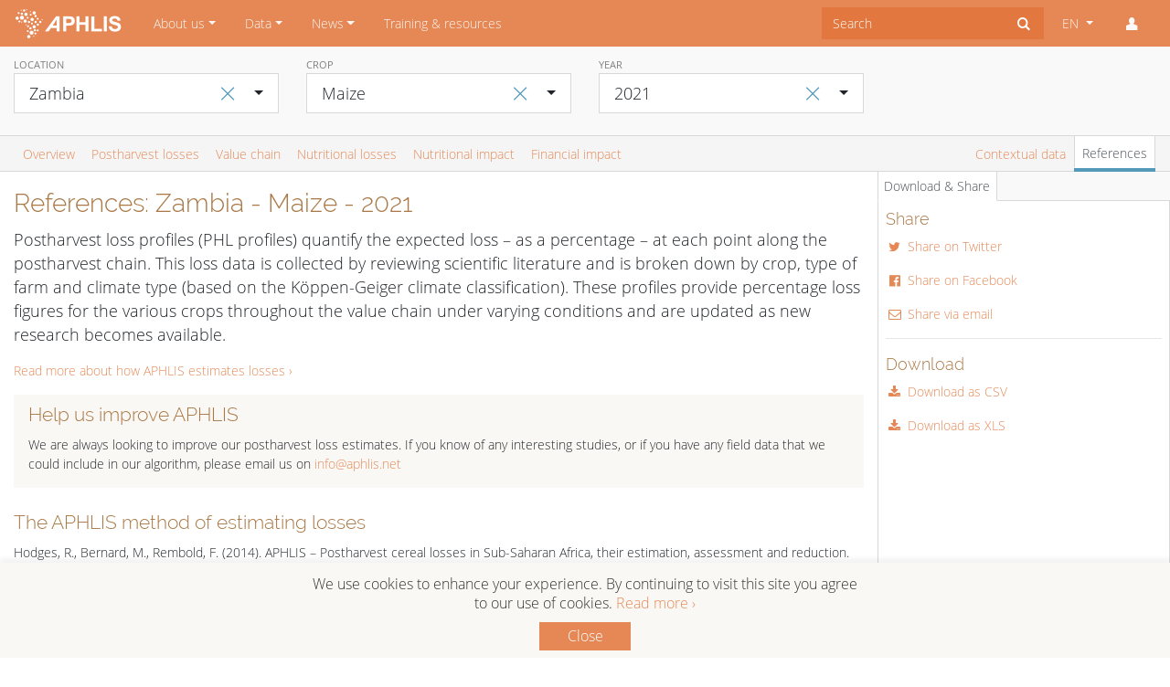

--- FILE ---
content_type: text/html; charset=UTF-8
request_url: https://www.aphlis.net/en/data/tables/references/ZM/maize/2021
body_size: 247277
content:
<!DOCTYPE html>

<html lang="en">

<head>
    <meta name="viewport" content="width=device-width, initial-scale=1">
    <meta http-equiv="Content-Type" content="text/html; charset=utf-8" />
    <meta name="google-site-verification" content="9q2XzYOClPFhxGDjS8V4BSlbLLIZGUYxMzxJdGk1trQ" />
    <title>Aphlis+</title>

    <meta name="description" content="">


<meta property="og:title" content="">

<meta property="og:description"
      content="">

<meta property="og:image"
      content="https://www.aphlis.net/images/aphlis-share-img.png">

<meta property="og:url" content="https://www.aphlis.net/en/data/tables/references/ZM/maize/2021">

<meta name="twitter:card" content="summary_large_image">

<meta name="twitter:image:alt" content="">

<meta name="twitter:image:src" content="https://www.aphlis.net/images/aphlis-share-img.png">

    
    <link rel="icon" type="image/png" href="/favicon.png">

    <link href="/assets-built/public/public.css" rel="stylesheet" />
    <link href="/assets-static-public/css/animation.css" rel="stylesheet" />
    <link href="/assets-static-public/css/aphlis.css" rel="stylesheet" />

    <style>
        .tt-menu{
            z-index:1000!important;
        }
    </style>


    <!-- Fonts -->
    <link href="/assets-static-public/css/fonts.css" rel="stylesheet" />
    <link href="/assets-static-ami/css/font-awesome.min.css" rel="stylesheet" />

    <!-- jQuery -->
    <script src="/vendor/jquery.min.js"></script>

    <!-- Bootstrap 4 JS -->
    <script src="/assets-static-public/js/bootstrap.bundle.js"></script>

    <!-- MomentJS with i18n formats -->
    <script src="/assets-static-public/js/moment-with-locales.min.js"></script>

    <!-- XHR-lib -->
    <script src="/assets-static-public/js/axios.min.js"></script>

    <!-- JS-Helper-Lib -->
    <script src="/assets-static-public/js/lodash.min.js"></script>

    <!-- View-Framework -->
    <script src="/assets-static-public/js/vue.min.js"></script>

    <script src="/vendor/typeaheadjs/typeahead.jquery.min.js"></script>


        <link rel="stylesheet" href="/vendor/charts-css/charts.min.css">
    <link rel="stylesheet" href="/vendor/bootstrap-select/bootstrap-select.min.css">

    <script>
        (function (i, s, o, g, r, a, m)
        {
            i['GoogleAnalyticsObject'] = r;
            i[r] = i[r] || function ()
            {
                (i[r].q = i[r].q || []).push(arguments)
            }, i[r].l = 1 * new Date();
            a = s.createElement(o),
                m = s.getElementsByTagName(o)[0];
            a.async = 1;
            a.src = g;
            m.parentNode.insertBefore(a, m)
        })(window, document, 'script', 'https://www.google-analytics.com/analytics.js', 'ga');

        ga('create', 'UA-93767120-1', 'auto');
        ga('send', 'pageview');

        if (location.hostname == 'localhost') {
            ga('set', 'sendHitTask', null);
        }

    </script>

</head>
    
    
    <body>

    <nav class="navbar navbar-expand-lg navbar-dark bg-primary">
    <a class="navbar-brand" href="https://www.aphlis.net/en"><img src="/images/aphlis-navbar-logo-2x.png" width="120px" class=""><span
        class="sr-only">APHLIS</span></a>
    <button class="navbar-toggler"
            type="button"
            data-toggle="collapse"
            data-target="#navbarSupportedContent"
            aria-controls="navbarSupportedContent"
            aria-expanded="false"
            aria-label="Toggle navigation"
    ><span class="navbar-toggler-icon"></span>
    </button>

    <div class="collapse navbar-collapse" id="navbarSupportedContent">
        <ul class="navbar-nav mr-auto">

            
                

                
                                    <li role="presentation"
                        class="nav-item dropdown ">

                        
                        
                            <a href="https://www.aphlis.net/en/page/7"
                               class="nav-link dropdown-toggle"
                               data-toggle="dropdown"
                               role="button"
                               aria-haspopup="true"
                               aria-expanded="false"
                            >About us</a>

                            <div class="dropdown-menu rounded-0">

                                                                <a
                                    class="dropdown-item "
                                    href="https://www.aphlis.net/en/page/7/about-aphlis"
                                    >About APHLIS</a>
                                                                    <a
                                    class="dropdown-item "
                                    href="https://www.aphlis.net/en/page/4/how-aphlis-estimates-loss"
                                    >How APHLIS estimates loss</a>
                                                                    <a
                                    class="dropdown-item "
                                    href="https://www.aphlis.net/en/page/5/the-aphlis-project"
                                    >The APHLIS+ Project</a>
                                                                    <a
                                    class="dropdown-item "
                                    href="https://www.aphlis.net/en/page/39/outreach-materials"
                                    >Outreach materials</a>
                                                                    <a
                                    class="dropdown-item "
                                    href="https://www.aphlis.net/en/page/40/e-learning-courses"
                                    >E-learning courses</a>
                                                                    <a
                                    class="dropdown-item "
                                    href="https://www.aphlis.net/en/page/13/privacy-notice"
                                    >Privacy notice</a>
                                                            </div>
                                            </li>
                            
                

                
                                    <li role="presentation"
                        class="nav-item dropdown ">

                        
                        
                            <a href="https://www.aphlis.net/en/page/20"
                               class="nav-link dropdown-toggle"
                               data-toggle="dropdown"
                               role="button"
                               aria-haspopup="true"
                               aria-expanded="false"
                            >Data</a>

                            <div class="dropdown-menu rounded-0">

                                                                <a
                                    class="dropdown-item "
                                    href="https://www.aphlis.net/en/page/20/data-tables"
                                    >Data tables</a>
                                                                    <a
                                    class="dropdown-item "
                                    href="https://www.aphlis.net/en/page/10/maps"
                                    >Maps</a>
                                                                    <a
                                    class="dropdown-item "
                                    href="https://www.aphlis.net/en/page/36/help"
                                    >Help</a>
                                                                    <a
                                    class="dropdown-item "
                                    href="https://www.aphlis.net/en/page/24/data-version-history"
                                    >Data version history</a>
                                                            </div>
                                            </li>
                            
                

                                    
                

                                    
                

                                    
                

                
                                    <li role="presentation"
                        class="nav-item dropdown ">

                        
                        
                            <a href="https://www.aphlis.net/en/page/8"
                               class="nav-link dropdown-toggle"
                               data-toggle="dropdown"
                               role="button"
                               aria-haspopup="true"
                               aria-expanded="false"
                            >News</a>

                            <div class="dropdown-menu rounded-0">

                                                                <a
                                    class="dropdown-item "
                                    href="https://www.aphlis.net/en/page/8/aphlis-news"
                                    >APHLIS news</a>
                                                                    <a
                                    class="dropdown-item "
                                    href="https://www.aphlis.net/en/page/41/emm-postharvest-losses-news-feed"
                                    >Postharvest loss news</a>
                                                                    <a
                                    class="dropdown-item "
                                    href="https://www.aphlis.net/en/page/15/emm-mycotoxin-news-feed"
                                    >Mycotoxin news</a>
                                                            </div>
                                            </li>
                            
                

                
                                    <li role="presentation"
                        class="nav-item dropdown ">

                                                    <a class="nav-link"
                               href="https://www.aphlis.net/en/page/6"
                            >Training &amp; resources</a>
                        
                                            </li>
                            
        </ul>

        <form class="form-inline">
            <div class="input-group">
                <input id="typeahead-search" type="text" placeholder="Search" autocomplete="off" class="form-control py-2 border-0 rounded-0">
                <span class="input-group-append">
                    <button type="button" class="btn rounded-0">
                        <i id="typeahead-search-icon" class="icon-search"></i>
                        <i id="typeahead-search-cancel-icon" class="icon-cancel" style="display:none"></i>
                    </button>
                </span>
            </div>
        </form>

        <script>
            $('#typeahead-search').typeahead({ hint: true,
                minLength: 3,
                highlight: true}, {
                name: 'search',
                display: function(){return '';},
                source: function show(q, cb, cba) {
                    $.ajax({ url: 'https://www.aphlis.net/en/search/typeahead' + '?q=' + q })
                        .done(function(res) {
                            cba(res);
                        })
                        .fail(function(err) {
                            console.log(err);
                        });
                },
                limit:10,
                templates: {
                    empty: '',
                    header: function(a){
                        var content = '';
                        if (a.suggestions){
                            for(var i = 0; i < a.suggestions.length; ++i){
                                content +=
                                    '<a class="dropdown-item" href="'+a.suggestions[i].url+'">'+a.suggestions[i].title+'</a>';
                            }
                        }
                        return content;
                    }
                }
            });

            function toggle_search_icons(){
                if ($('#typeahead-search').typeahead('val')) {
                    $('#typeahead-search-icon').css('display', 'none');
                    $('#typeahead-search-cancel-icon').css('display', 'inline');
                }else{
                    $('#typeahead-search-icon').css('display', 'inline');
                    $('#typeahead-search-cancel-icon').css('display', 'none');
                }
            }

            $(document).ready(function (){
                $('#typeahead-search-cancel-icon').click(function(){
                    $('#typeahead-search').typeahead('close');
                    $('#typeahead-search').typeahead('val', '');
                    toggle_search_icons();
                })

                $('#typeahead-search').on('input', function(ev) {
                    toggle_search_icons();
                });


            })
        </script>

                <ul class="navbar-nav ml-lg-1">
            <li class="nav-item dropdown">
                <!--Note: current language needs to be set dynamically both in dropdown toggle and checked item-->
                <a class="nav-link dropdown-toggle" href="#" id="navbarDropdown" role="button" data-toggle="dropdown"
                   aria-haspopup="true" aria-expanded="false">
                    EN
                </a>
                <div class="dropdown-menu rounded-0 dropdown-menu-right" aria-labelledby="navbarDropdown">
                    <a class="dropdown-item" href="/en/data/tables/references/ZM/maize/2021" onclick="window.ga('send', 'event', 'Language selector', 'Change language to English')">
                                                    <i class="icon-ok mr-1 text-blue"></i>
                                                EN</a>
                    <a class="dropdown-item" href="/fr/data/tables/references/ZM/maize/2021" onclick="window.ga('send', 'event', 'Language selector', 'Change language to French')">
                                                FR</a>
                </div>
            </li>
            <li class="nav-item dropdown">
                <a class="nav-link" href="#" id="navbarDropdown" role="button" data-toggle="dropdown"
                   aria-haspopup="true" aria-expanded="false">
                    <i class="icon-user"></i>
                </a>
                <div class="dropdown-menu rounded-0 dropdown-menu-right" aria-labelledby="navbarDropdown">
                                            <a class="dropdown-item" href="https://www.aphlis.net/en/login">Login</a>
                                    </div>
            </li>
        </ul>
    </div>
</nav>
    <div class="container content">

        
            </div>

    
<style>
    .Legend__Symbol__Seeded {
        border: 1px solid darkgray;
        width: 15px;
        height: 15px;
        float: left;
        background-color: black;
    }

    .Legend__Symbol__Extrapolated {
        border: 1px solid darkgray;
        width: 15px;
        height: 15px;
        float: left;
    //background-color: lightgrey;
    }
</style>
<script src="/vendor/bootstrap-select/bootstrap-select.min.js"></script>

<div id="drill-down-modal" class="modal fade">
    
</div>

<div>

    <div class="container-fluid content-top sticky-top">
        <div>
            
            
            <div class="row bg-light-gray py-2 main-filters">

                <div class="col-12 col-md-4 col-lg-3">
                    <div class="form-group">
                                                <button class="btn filter-reset" id="default-location" data-value="XAF">
                            <span aria-hidden="true">&times;</span>
                        </button>
                                                <label>Location</label>
                        <select id="location-filter" class="form-control selectpicker" data-live-search="true" data-style="btn-white btn-lg rounded-0 border" autocomplete="off">
                            <optgroup label="Regions">
                                <option value="XAF">All APHLIS countries</option>
                                                                    <option value="XCE" >Central Africa</option>
                                                                    <option value="XEA" >Eastern Africa</option>
                                                                    <option value="XNO" >Northern Africa</option>
                                                                    <option value="XSO" >Southern Africa</option>
                                                                    <option value="XWE" >Western Africa</option>
                                                            </optgroup>
                            <optgroup label="Countries">
                                                                    <option value="AO" >Angola</option>
                                                                    <option value="BJ" >Benin</option>
                                                                    <option value="BW" >Botswana</option>
                                                                    <option value="BF" >Burkina Faso</option>
                                                                    <option value="BI" >Burundi</option>
                                                                    <option value="CM" >Cameroon</option>
                                                                    <option value="CF" >Central African Republic</option>
                                                                    <option value="TD" >Chad</option>
                                                                    <option value="CG" >Congo</option>
                                                                    <option value="CI" >Côte d&#039;Ivoire</option>
                                                                    <option value="CD" >Democratic Republic of the Congo</option>
                                                                    <option value="GQ" >Equatorial Guinea</option>
                                                                    <option value="ER" >Eritrea</option>
                                                                    <option value="SZ" >Eswatini</option>
                                                                    <option value="ET" >Ethiopia</option>
                                                                    <option value="GA" >Gabon</option>
                                                                    <option value="GM" >Gambia</option>
                                                                    <option value="GH" >Ghana</option>
                                                                    <option value="GN" >Guinea</option>
                                                                    <option value="GW" >Guinea-Bissau</option>
                                                                    <option value="KE" >Kenya</option>
                                                                    <option value="LS" >Lesotho</option>
                                                                    <option value="LR" >Liberia</option>
                                                                    <option value="MG" >Madagascar</option>
                                                                    <option value="MW" >Malawi</option>
                                                                    <option value="ML" >Mali</option>
                                                                    <option value="MR" >Mauritania</option>
                                                                    <option value="MZ" >Mozambique</option>
                                                                    <option value="NA" >Namibia</option>
                                                                    <option value="NE" >Niger</option>
                                                                    <option value="NG" >Nigeria</option>
                                                                    <option value="RW" >Rwanda</option>
                                                                    <option value="SN" >Senegal</option>
                                                                    <option value="SL" >Sierra Leone</option>
                                                                    <option value="SO" >Somalia</option>
                                                                    <option value="ZA" >South Africa</option>
                                                                    <option value="SS" >South Sudan</option>
                                                                    <option value="SD" >Sudan</option>
                                                                    <option value="TZ" >Tanzania</option>
                                                                    <option value="TG" >Togo</option>
                                                                    <option value="UG" >Uganda</option>
                                                                    <option value="ZM"  selected="selected" >Zambia</option>
                                                                    <option value="ZW" >Zimbabwe</option>
                                                            </optgroup>
                                                            <optgroup label="Angola provinces">
                                                                            <option value="AO-BGO" data-tokens="Angola Bengo" >Bengo</option>
                                                                            <option value="AO-BGU" data-tokens="Angola Benguela" >Benguela</option>
                                                                            <option value="AO-BIE" data-tokens="Angola Bié" >Bié</option>
                                                                            <option value="AO-CAB" data-tokens="Angola Cabinda" >Cabinda</option>
                                                                            <option value="AO-CCU" data-tokens="Angola Cuando Cubango" >Cuando Cubango</option>
                                                                            <option value="AO-CNO" data-tokens="Angola Cuanza-Norte" >Cuanza-Norte</option>
                                                                            <option value="AO-CUS" data-tokens="Angola Cuanza-Sul" >Cuanza-Sul</option>
                                                                            <option value="AO-CNN" data-tokens="Angola Cunene" >Cunene</option>
                                                                            <option value="AO-HUA" data-tokens="Angola Huambo" >Huambo</option>
                                                                            <option value="AO-HUI" data-tokens="Angola Huíla" >Huíla</option>
                                                                            <option value="AO-LUA" data-tokens="Angola Luanda" >Luanda</option>
                                                                            <option value="AO-LNO" data-tokens="Angola Lunda-Norte" >Lunda-Norte</option>
                                                                            <option value="AO-LSU" data-tokens="Angola Lunda-Sul" >Lunda-Sul</option>
                                                                            <option value="AO-MAL" data-tokens="Angola Malange" >Malange</option>
                                                                            <option value="AO-MOX" data-tokens="Angola Moxico" >Moxico</option>
                                                                            <option value="AO-NAM" data-tokens="Angola Namibe" >Namibe</option>
                                                                            <option value="AO-UIG" data-tokens="Angola Uíge" >Uíge</option>
                                                                            <option value="AO-ZAI" data-tokens="Angola Zaire" >Zaire</option>
                                                                    </optgroup>
                                                            <optgroup label="Benin departments">
                                                                            <option value="BJ-AL" data-tokens="Benin Alibori" >Alibori</option>
                                                                            <option value="BJ-AK" data-tokens="Benin Atacora" >Atacora</option>
                                                                            <option value="BJ-AQ" data-tokens="Benin Atlantique" >Atlantique</option>
                                                                            <option value="BJ-BO" data-tokens="Benin Borgou" >Borgou</option>
                                                                            <option value="BJ-CO" data-tokens="Benin Collines" >Collines</option>
                                                                            <option value="BJ-KO" data-tokens="Benin Couffo" >Couffo</option>
                                                                            <option value="BJ-DO" data-tokens="Benin Donga" >Donga</option>
                                                                            <option value="BJ-LI" data-tokens="Benin Littoral" >Littoral</option>
                                                                            <option value="BJ-MO" data-tokens="Benin Mono" >Mono</option>
                                                                            <option value="BJ-OU" data-tokens="Benin Ouémé" >Ouémé</option>
                                                                            <option value="BJ-PL" data-tokens="Benin Plateau" >Plateau</option>
                                                                            <option value="BJ-ZO" data-tokens="Benin Zou" >Zou</option>
                                                                    </optgroup>
                                                            <optgroup label="Botswana districts">
                                                                            <option value="BW-CE" data-tokens="Botswana Central" >Central</option>
                                                                            <option value="BW-CH" data-tokens="Botswana Chobe" >Chobe</option>
                                                                            <option value="BW-GH" data-tokens="Botswana Ghanzi" >Ghanzi</option>
                                                                            <option value="BW-KG" data-tokens="Botswana Kgalagadi" >Kgalagadi</option>
                                                                            <option value="BW-KL" data-tokens="Botswana Kgatleng" >Kgatleng</option>
                                                                            <option value="BW-KW" data-tokens="Botswana Kweneng" >Kweneng</option>
                                                                            <option value="BW-NE" data-tokens="Botswana North East" >North East</option>
                                                                            <option value="BW-NW" data-tokens="Botswana North West" >North West</option>
                                                                            <option value="BW-SE" data-tokens="Botswana South East" >South East</option>
                                                                            <option value="BW-SO" data-tokens="Botswana Southern" >Southern</option>
                                                                    </optgroup>
                                                            <optgroup label="Burkina Faso regions">
                                                                            <option value="BF-01" data-tokens="Burkina Faso Boucle du Mouhoun" >Boucle du Mouhoun</option>
                                                                            <option value="BF-02" data-tokens="Burkina Faso Cascades" >Cascades</option>
                                                                            <option value="BF-03" data-tokens="Burkina Faso Centre" >Centre</option>
                                                                            <option value="BF-04" data-tokens="Burkina Faso Centre-Est" >Centre-Est</option>
                                                                            <option value="BF-05" data-tokens="Burkina Faso Centre-Nord" >Centre-Nord</option>
                                                                            <option value="BF-06" data-tokens="Burkina Faso Centre-Ouest" >Centre-Ouest</option>
                                                                            <option value="BF-07" data-tokens="Burkina Faso Centre-Sud" >Centre-Sud</option>
                                                                            <option value="BF-08" data-tokens="Burkina Faso Est" >Est</option>
                                                                            <option value="BF-09" data-tokens="Burkina Faso Hauts-Bassins" >Hauts-Bassins</option>
                                                                            <option value="BF-10" data-tokens="Burkina Faso Nord" >Nord</option>
                                                                            <option value="BF-11" data-tokens="Burkina Faso Plateau-Central" >Plateau-Central</option>
                                                                            <option value="BF-12" data-tokens="Burkina Faso Sahel" >Sahel</option>
                                                                            <option value="BF-13" data-tokens="Burkina Faso Sud-Ouest" >Sud-Ouest</option>
                                                                    </optgroup>
                                                            <optgroup label="Burundi provinces">
                                                                            <option value="BI-BB" data-tokens="Burundi Bubanza" >Bubanza</option>
                                                                            <option value="BI-BM" data-tokens="Burundi Bujumbura Mairie" >Bujumbura Mairie</option>
                                                                            <option value="BI-BL" data-tokens="Burundi Bujumbura Rural" >Bujumbura Rural</option>
                                                                            <option value="BI-BR" data-tokens="Burundi Bururi" >Bururi</option>
                                                                            <option value="BI-CA" data-tokens="Burundi Cankuzo" >Cankuzo</option>
                                                                            <option value="BI-CI" data-tokens="Burundi Cibitoke" >Cibitoke</option>
                                                                            <option value="BI-GI" data-tokens="Burundi Gitega" >Gitega</option>
                                                                            <option value="BI-KR" data-tokens="Burundi Karuzi" >Karuzi</option>
                                                                            <option value="BI-KY" data-tokens="Burundi Kayanza" >Kayanza</option>
                                                                            <option value="BI-KI" data-tokens="Burundi Kirundo" >Kirundo</option>
                                                                            <option value="BI-MA" data-tokens="Burundi Makamba" >Makamba</option>
                                                                            <option value="BI-MU" data-tokens="Burundi Muramvya" >Muramvya</option>
                                                                            <option value="BI-MY" data-tokens="Burundi Muyinga" >Muyinga</option>
                                                                            <option value="BI-MW" data-tokens="Burundi Mwaro" >Mwaro</option>
                                                                            <option value="BI-NG" data-tokens="Burundi Ngozi" >Ngozi</option>
                                                                            <option value="BI-RM" data-tokens="Burundi Rumonge" >Rumonge</option>
                                                                            <option value="BI-RT" data-tokens="Burundi Rutana" >Rutana</option>
                                                                            <option value="BI-RY" data-tokens="Burundi Ruyigi" >Ruyigi</option>
                                                                    </optgroup>
                                                            <optgroup label="Cameroon regions">
                                                                            <option value="CM-AD" data-tokens="Cameroon Adamaoua" >Adamaoua</option>
                                                                            <option value="CM-CE" data-tokens="Cameroon Centre" >Centre</option>
                                                                            <option value="CM-ES" data-tokens="Cameroon East" >East</option>
                                                                            <option value="CM-EN" data-tokens="Cameroon Far North" >Far North</option>
                                                                            <option value="CM-LT" data-tokens="Cameroon Littoral" >Littoral</option>
                                                                            <option value="CM-NO" data-tokens="Cameroon North" >North</option>
                                                                            <option value="CM-NW" data-tokens="Cameroon North-West" >North-West</option>
                                                                            <option value="CM-SU" data-tokens="Cameroon South" >South</option>
                                                                            <option value="CM-SW" data-tokens="Cameroon South-West" >South-West</option>
                                                                            <option value="CM-OU" data-tokens="Cameroon West" >West</option>
                                                                    </optgroup>
                                                            <optgroup label="Central African Republic prefectures">
                                                                            <option value="CF-BB" data-tokens="Central African Republic Bamingui-Bangoran" >Bamingui-Bangoran</option>
                                                                            <option value="CF-BK" data-tokens="Central African Republic Basse-Kotto" >Basse-Kotto</option>
                                                                            <option value="CF-KB" data-tokens="Central African Republic Gribingui" >Gribingui</option>
                                                                            <option value="CF-HM" data-tokens="Central African Republic Haut-Mbomou" >Haut-Mbomou</option>
                                                                            <option value="CF-HK" data-tokens="Central African Republic Haute-Kotto" >Haute-Kotto</option>
                                                                            <option value="CF-KG" data-tokens="Central African Republic Kémo-Gribingui" >Kémo-Gribingui</option>
                                                                            <option value="CF-LB" data-tokens="Central African Republic Lobaye" >Lobaye</option>
                                                                            <option value="CF-HS" data-tokens="Central African Republic Mambéré-Kadéï" >Mambéré-Kadéï</option>
                                                                            <option value="CF-MB" data-tokens="Central African Republic Mbomou" >Mbomou</option>
                                                                            <option value="CF-NM" data-tokens="Central African Republic Nana-Mambéré" >Nana-Mambéré</option>
                                                                            <option value="CF-MP" data-tokens="Central African Republic Ombella-Mpoko" >Ombella-Mpoko</option>
                                                                            <option value="CF-UK" data-tokens="Central African Republic Ouaka" >Ouaka</option>
                                                                            <option value="CF-AC" data-tokens="Central African Republic Ouham" >Ouham</option>
                                                                            <option value="CF-OP" data-tokens="Central African Republic Ouham-Pendé" >Ouham-Pendé</option>
                                                                            <option value="CF-SE" data-tokens="Central African Republic Sangha" >Sangha</option>
                                                                            <option value="CF-VK" data-tokens="Central African Republic Vakaga" >Vakaga</option>
                                                                    </optgroup>
                                                            <optgroup label="Chad provinces">
                                                                            <option value="TD-BG" data-tokens="Chad Barh El Gazal" >Barh El Gazal</option>
                                                                            <option value="TD-BA" data-tokens="Chad Batha" >Batha</option>
                                                                            <option value="TD-BO" data-tokens="Chad Borkou" >Borkou</option>
                                                                            <option value="TD-CB" data-tokens="Chad Chari-Baguirmi" >Chari-Baguirmi</option>
                                                                            <option value="TD-EN" data-tokens="Chad Ennedi" >Ennedi</option>
                                                                            <option value="TD-GR" data-tokens="Chad Guéra" >Guéra</option>
                                                                            <option value="TD-HL" data-tokens="Chad Hadjer Lamis" >Hadjer Lamis</option>
                                                                            <option value="TD-KA" data-tokens="Chad Kanem" >Kanem</option>
                                                                            <option value="TD-LC" data-tokens="Chad Lac" >Lac</option>
                                                                            <option value="TD-LO" data-tokens="Chad Logone-Occidental" >Logone-Occidental</option>
                                                                            <option value="TD-LR" data-tokens="Chad Logone-Oriental" >Logone-Oriental</option>
                                                                            <option value="TD-MA" data-tokens="Chad Mandoul" >Mandoul</option>
                                                                            <option value="TD-ME" data-tokens="Chad Mayo-Kebbi-Est" >Mayo-Kebbi-Est</option>
                                                                            <option value="TD-MO" data-tokens="Chad Mayo-Kebbi-Ouest" >Mayo-Kebbi-Ouest</option>
                                                                            <option value="TD-MC" data-tokens="Chad Moyen-Chari" >Moyen-Chari</option>
                                                                            <option value="TD-OD" data-tokens="Chad Ouaddaï" >Ouaddaï</option>
                                                                            <option value="TD-SA" data-tokens="Chad Salamat" >Salamat</option>
                                                                            <option value="TD-SI" data-tokens="Chad Sila" >Sila</option>
                                                                            <option value="TD-TA" data-tokens="Chad Tandjilé" >Tandjilé</option>
                                                                            <option value="TD-TI" data-tokens="Chad Tibesti" >Tibesti</option>
                                                                            <option value="TD-ND" data-tokens="Chad Ville de Ndjamena" >Ville de Ndjamena</option>
                                                                            <option value="TD-WF" data-tokens="Chad Wadi Fira" >Wadi Fira</option>
                                                                    </optgroup>
                                                            <optgroup label="Congo departments">
                                                                            <option value="CG-11" data-tokens="Congo Bouenza" >Bouenza</option>
                                                                            <option value="CG-BZV" data-tokens="Congo Brazzaville" >Brazzaville</option>
                                                                            <option value="CG-8" data-tokens="Congo Cuvette" >Cuvette</option>
                                                                            <option value="CG-15" data-tokens="Congo Cuvette-Ouest" >Cuvette-Ouest</option>
                                                                            <option value="CG-5" data-tokens="Congo Kouilou" >Kouilou</option>
                                                                            <option value="CG-2" data-tokens="Congo Lékoumou" >Lékoumou</option>
                                                                            <option value="CG-7" data-tokens="Congo Likouala" >Likouala</option>
                                                                            <option value="CG-9" data-tokens="Congo Niari" >Niari</option>
                                                                            <option value="CG-14" data-tokens="Congo Plateaux" >Plateaux</option>
                                                                            <option value="CG-12" data-tokens="Congo Pool" >Pool</option>
                                                                            <option value="CG-13" data-tokens="Congo Sangha" >Sangha</option>
                                                                    </optgroup>
                                                            <optgroup label="Côte d&#039;Ivoire regions">
                                                                            <option value="CI-16" data-tokens="Côte d&#039;Ivoire Agnéby" >Agnéby</option>
                                                                            <option value="CI-17" data-tokens="Côte d&#039;Ivoire Bafing" >Bafing</option>
                                                                            <option value="CI-09" data-tokens="Côte d&#039;Ivoire Bas-Sassandra" >Bas-Sassandra</option>
                                                                            <option value="CI-DN" data-tokens="Côte d&#039;Ivoire Denguélé" >Denguélé</option>
                                                                            <option value="CI-06" data-tokens="Côte d&#039;Ivoire Dix-Huit Montagnes" >Dix-Huit Montagnes</option>
                                                                            <option value="CI-18" data-tokens="Côte d&#039;Ivoire Fromager" >Fromager</option>
                                                                            <option value="CI-02" data-tokens="Côte d&#039;Ivoire Haut-Sassandra" >Haut-Sassandra</option>
                                                                            <option value="CI-07" data-tokens="Côte d&#039;Ivoire Lacs" >Lacs</option>
                                                                            <option value="CI-01" data-tokens="Côte d&#039;Ivoire Lagunes" >Lagunes</option>
                                                                            <option value="CI-12" data-tokens="Côte d&#039;Ivoire Marahoué" >Marahoué</option>
                                                                            <option value="CI-19" data-tokens="Côte d&#039;Ivoire Moyen-Cavally" >Moyen-Cavally</option>
                                                                            <option value="CI-05" data-tokens="Côte d&#039;Ivoire Moyen-Comoé" >Moyen-Comoé</option>
                                                                            <option value="CI-11" data-tokens="Côte d&#039;Ivoire N&#039;Zi-Comoé" >N&#039;Zi-Comoé</option>
                                                                            <option value="CI-SV" data-tokens="Côte d&#039;Ivoire Savanes" >Savanes</option>
                                                                            <option value="CI-15" data-tokens="Côte d&#039;Ivoire Sud-Bandama" >Sud-Bandama</option>
                                                                            <option value="CI-13" data-tokens="Côte d&#039;Ivoire Sud-Comoé" >Sud-Comoé</option>
                                                                            <option value="CI-VB" data-tokens="Côte d&#039;Ivoire Vallée Du Bandama" >Vallée Du Bandama</option>
                                                                            <option value="CI-14" data-tokens="Côte d&#039;Ivoire Worodougou" >Worodougou</option>
                                                                            <option value="CI-ZZ" data-tokens="Côte d&#039;Ivoire Zanzan" >Zanzan</option>
                                                                    </optgroup>
                                                            <optgroup label="Democratic Republic of the Congo provinces">
                                                                            <option value="CD-BN" data-tokens="Democratic Republic of the Congo Bandundu" >Bandundu</option>
                                                                            <option value="CD-EQ" data-tokens="Democratic Republic of the Congo Équateur" >Équateur</option>
                                                                            <option value="CD-KW" data-tokens="Democratic Republic of the Congo Kasaï Occidental" >Kasaï Occidental</option>
                                                                            <option value="CD-KE" data-tokens="Democratic Republic of the Congo Kasaï Oriental " >Kasaï Oriental </option>
                                                                            <option value="CD-KA" data-tokens="Democratic Republic of the Congo Katanga" >Katanga</option>
                                                                            <option value="CD-KN" data-tokens="Democratic Republic of the Congo Kinshasa Rural" >Kinshasa Rural</option>
                                                                            <option value="CD-BC" data-tokens="Democratic Republic of the Congo Kongo Central" >Kongo Central</option>
                                                                            <option value="CD-MA" data-tokens="Democratic Republic of the Congo Maniema" >Maniema</option>
                                                                            <option value="CD-NK" data-tokens="Democratic Republic of the Congo Nord-Kivu" >Nord-Kivu</option>
                                                                            <option value="CD-OR" data-tokens="Democratic Republic of the Congo Orientale" >Orientale</option>
                                                                            <option value="CD-SK" data-tokens="Democratic Republic of the Congo Sud-Kivu" >Sud-Kivu</option>
                                                                    </optgroup>
                                                            <optgroup label="Equatorial Guinea regions">
                                                                            <option value="GQ-C" data-tokens="Equatorial Guinea Región Continental" >Región Continental</option>
                                                                            <option value="GQ-I" data-tokens="Equatorial Guinea Región Insular" >Región Insular</option>
                                                                    </optgroup>
                                                            <optgroup label="Eritrea regions">
                                                                            <option value="ER-AN" data-tokens="Eritrea Anseba" >Anseba</option>
                                                                            <option value="ER-DU" data-tokens="Eritrea Debub (Southern)" >Debub (Southern)</option>
                                                                            <option value="ER-GB" data-tokens="Eritrea Gash-Barka" >Gash-Barka</option>
                                                                            <option value="ER-MA" data-tokens="Eritrea Maekel (Central)" >Maekel (Central)</option>
                                                                            <option value="ER-SK" data-tokens="Eritrea Northern Red Sea" >Northern Red Sea</option>
                                                                            <option value="ER-DK" data-tokens="Eritrea Southern Red Sea" >Southern Red Sea</option>
                                                                    </optgroup>
                                                            <optgroup label="Eswatini regions">
                                                                            <option value="SZ-HH" data-tokens="Eswatini Hhohho" >Hhohho</option>
                                                                            <option value="SZ-LU" data-tokens="Eswatini Lubombo" >Lubombo</option>
                                                                            <option value="SZ-MA" data-tokens="Eswatini Manzini" >Manzini</option>
                                                                            <option value="SZ-SH" data-tokens="Eswatini Shiselweni" >Shiselweni</option>
                                                                    </optgroup>
                                                            <optgroup label="Ethiopia regional states">
                                                                            <option value="ET-AA" data-tokens="Ethiopia Addis Ababa" >Addis Ababa</option>
                                                                            <option value="ET-AF" data-tokens="Ethiopia Afar" >Afar</option>
                                                                            <option value="ET-AM" data-tokens="Ethiopia Amara" >Amara</option>
                                                                            <option value="ET-BE" data-tokens="Ethiopia Benshangul-Gumaz" >Benshangul-Gumaz</option>
                                                                            <option value="ET-DD" data-tokens="Ethiopia Dire Dawa" >Dire Dawa</option>
                                                                            <option value="ET-GA" data-tokens="Ethiopia Gambela Peoples" >Gambela Peoples</option>
                                                                            <option value="ET-HA" data-tokens="Ethiopia Harari People" >Harari People</option>
                                                                            <option value="ET-OR" data-tokens="Ethiopia Oromia" >Oromia</option>
                                                                            <option value="ET-SO" data-tokens="Ethiopia Somali" >Somali</option>
                                                                            <option value="ET-SN" data-tokens="Ethiopia Southern Nations, Nationalities, and Peoples" >Southern Nations, Nationalities, and Peoples</option>
                                                                            <option value="ET-TI" data-tokens="Ethiopia Tigrai" >Tigrai</option>
                                                                    </optgroup>
                                                            <optgroup label="Gabon provinces">
                                                                            <option value="GA-1" data-tokens="Gabon Estuaire" >Estuaire</option>
                                                                            <option value="GA-2" data-tokens="Gabon Haut-Ogooué" >Haut-Ogooué</option>
                                                                            <option value="GA-3" data-tokens="Gabon Moyen-Ogooué" >Moyen-Ogooué</option>
                                                                            <option value="GA-4" data-tokens="Gabon Ngounié" >Ngounié</option>
                                                                            <option value="GA-5" data-tokens="Gabon Nyanga" >Nyanga</option>
                                                                            <option value="GA-6" data-tokens="Gabon Ogooué-Ivindo" >Ogooué-Ivindo</option>
                                                                            <option value="GA-7" data-tokens="Gabon Ogooué-Lolo" >Ogooué-Lolo</option>
                                                                            <option value="GA-8" data-tokens="Gabon Ogooué-Maritime" >Ogooué-Maritime</option>
                                                                            <option value="GA-9" data-tokens="Gabon Woleu-Ntem" >Woleu-Ntem</option>
                                                                    </optgroup>
                                                            <optgroup label="Gambia divisions">
                                                                            <option value="GM-B" data-tokens="Gambia Banjul" >Banjul</option>
                                                                            <option value="GM-M" data-tokens="Gambia Central River" >Central River</option>
                                                                            <option value="GM-L" data-tokens="Gambia Lower River" >Lower River</option>
                                                                            <option value="GM-N" data-tokens="Gambia North Bank" >North Bank</option>
                                                                            <option value="GM-U" data-tokens="Gambia Upper River" >Upper River</option>
                                                                            <option value="GM-W" data-tokens="Gambia Western" >Western</option>
                                                                    </optgroup>
                                                            <optgroup label="Ghana regions">
                                                                            <option value="GH-AH" data-tokens="Ghana Ashanti" >Ashanti</option>
                                                                            <option value="GH-BA" data-tokens="Ghana Brong Ahafo" >Brong Ahafo</option>
                                                                            <option value="GH-CP" data-tokens="Ghana Central" >Central</option>
                                                                            <option value="GH-EP" data-tokens="Ghana Eastern" >Eastern</option>
                                                                            <option value="GH-AA" data-tokens="Ghana Greater Accra" >Greater Accra</option>
                                                                            <option value="GH-NP" data-tokens="Ghana Northern" >Northern</option>
                                                                            <option value="GH-UE" data-tokens="Ghana Upper East" >Upper East</option>
                                                                            <option value="GH-UW" data-tokens="Ghana Upper West" >Upper West</option>
                                                                            <option value="GH-TV" data-tokens="Ghana Volta" >Volta</option>
                                                                            <option value="GH-WP" data-tokens="Ghana Western" >Western</option>
                                                                    </optgroup>
                                                            <optgroup label="Guinea administrative regions">
                                                                            <option value="GN-B" data-tokens="Guinea Boké" >Boké</option>
                                                                            <option value="GN-C" data-tokens="Guinea Conakry" >Conakry</option>
                                                                            <option value="GN-F" data-tokens="Guinea Faranah" >Faranah</option>
                                                                            <option value="GN-K" data-tokens="Guinea Kankan" >Kankan</option>
                                                                            <option value="GN-D" data-tokens="Guinea Kindia" >Kindia</option>
                                                                            <option value="GN-L" data-tokens="Guinea Labé" >Labé</option>
                                                                            <option value="GN-M" data-tokens="Guinea Mamou" >Mamou</option>
                                                                            <option value="GN-N" data-tokens="Guinea Nzérékoré" >Nzérékoré</option>
                                                                    </optgroup>
                                                            <optgroup label="Guinea-Bissau regions">
                                                                            <option value="GW-BA" data-tokens="Guinea-Bissau Bafatá" >Bafatá</option>
                                                                            <option value="GW-BM" data-tokens="Guinea-Bissau Biombo" >Biombo</option>
                                                                            <option value="GW-BS" data-tokens="Guinea-Bissau Bissau" >Bissau</option>
                                                                            <option value="GW-BL" data-tokens="Guinea-Bissau Bolama" >Bolama</option>
                                                                            <option value="GW-CA" data-tokens="Guinea-Bissau Cacheu" >Cacheu</option>
                                                                            <option value="GW-GA" data-tokens="Guinea-Bissau Gabú" >Gabú</option>
                                                                            <option value="GW-OI" data-tokens="Guinea-Bissau Oio" >Oio</option>
                                                                            <option value="GW-QU" data-tokens="Guinea-Bissau Quinara" >Quinara</option>
                                                                            <option value="GW-TO" data-tokens="Guinea-Bissau Tombali" >Tombali</option>
                                                                    </optgroup>
                                                            <optgroup label="Kenya provinces">
                                                                            <option value="KE-200" data-tokens="Kenya Central" >Central</option>
                                                                            <option value="KE-300" data-tokens="Kenya Coast" >Coast</option>
                                                                            <option value="KE-400" data-tokens="Kenya Eastern" >Eastern</option>
                                                                            <option value="KE-110" data-tokens="Kenya Nairobi" >Nairobi</option>
                                                                            <option value="KE-500" data-tokens="Kenya North-Eastern" >North-Eastern</option>
                                                                            <option value="KE-600" data-tokens="Kenya Nyanza" >Nyanza</option>
                                                                            <option value="KE-700" data-tokens="Kenya Rift Valley" >Rift Valley</option>
                                                                            <option value="KE-800" data-tokens="Kenya Western" >Western</option>
                                                                    </optgroup>
                                                            <optgroup label="Lesotho districts">
                                                                            <option value="LS-D" data-tokens="Lesotho Berea" >Berea</option>
                                                                            <option value="LS-B" data-tokens="Lesotho Butha-Buthe" >Butha-Buthe</option>
                                                                            <option value="LS-C" data-tokens="Lesotho Leribe" >Leribe</option>
                                                                            <option value="LS-E" data-tokens="Lesotho Mafeteng" >Mafeteng</option>
                                                                            <option value="LS-A" data-tokens="Lesotho Maseru" >Maseru</option>
                                                                            <option value="LS-F" data-tokens="Lesotho Mohale&#039;s Hoek" >Mohale&#039;s Hoek</option>
                                                                            <option value="LS-J" data-tokens="Lesotho Mokhotlong" >Mokhotlong</option>
                                                                            <option value="LS-H" data-tokens="Lesotho Qacha&#039;s Nek" >Qacha&#039;s Nek</option>
                                                                            <option value="LS-G" data-tokens="Lesotho Quthing" >Quthing</option>
                                                                            <option value="LS-K" data-tokens="Lesotho Thaba-Tseka" >Thaba-Tseka</option>
                                                                    </optgroup>
                                                            <optgroup label="Liberia counties">
                                                                            <option value="LR-BM" data-tokens="Liberia Bomi" >Bomi</option>
                                                                            <option value="LR-BG" data-tokens="Liberia Bong" >Bong</option>
                                                                            <option value="LR-GP" data-tokens="Liberia Gbarpolu" >Gbarpolu</option>
                                                                            <option value="LR-GB" data-tokens="Liberia Grand Bassa" >Grand Bassa</option>
                                                                            <option value="LR-CM" data-tokens="Liberia Grand Cape Mount" >Grand Cape Mount</option>
                                                                            <option value="LR-GG" data-tokens="Liberia Grand Gedeh" >Grand Gedeh</option>
                                                                            <option value="LR-GK" data-tokens="Liberia Grand Kru" >Grand Kru</option>
                                                                            <option value="LR-LO" data-tokens="Liberia Lofa" >Lofa</option>
                                                                            <option value="LR-MG" data-tokens="Liberia Margibi" >Margibi</option>
                                                                            <option value="LR-MY" data-tokens="Liberia Maryland" >Maryland</option>
                                                                            <option value="LR-MO" data-tokens="Liberia Montserrado" >Montserrado</option>
                                                                            <option value="LR-NI" data-tokens="Liberia Nimba" >Nimba</option>
                                                                            <option value="LR-RI" data-tokens="Liberia River Cess" >River Cess</option>
                                                                            <option value="LR-RG" data-tokens="Liberia River Gee" >River Gee</option>
                                                                            <option value="LR-SI" data-tokens="Liberia Sinoe" >Sinoe</option>
                                                                    </optgroup>
                                                            <optgroup label="Madagascar regions">
                                                                            <option value="MG-XALM" data-tokens="Madagascar Alaotra-Mangoro" >Alaotra-Mangoro</option>
                                                                            <option value="MG-XAMM" data-tokens="Madagascar Amoron&#039;i Mania" >Amoron&#039;i Mania</option>
                                                                            <option value="MG-XANA" data-tokens="Madagascar Analamanga" >Analamanga</option>
                                                                            <option value="MG-XANO" data-tokens="Madagascar Analanjirofo" >Analanjirofo</option>
                                                                            <option value="MG-XANY" data-tokens="Madagascar Androy" >Androy</option>
                                                                            <option value="MG-XASY" data-tokens="Madagascar Anôsy" >Anôsy</option>
                                                                            <option value="MG-XASW" data-tokens="Madagascar Atsimo-Andrefana (South-West)" >Atsimo-Andrefana (South-West)</option>
                                                                            <option value="MG-XASE" data-tokens="Madagascar Atsimo-Atsinanana (South-East)" >Atsimo-Atsinanana (South-East)</option>
                                                                            <option value="MG-XATE" data-tokens="Madagascar Atsinanana (East)" >Atsinanana (East)</option>
                                                                            <option value="MG-XBEA" data-tokens="Madagascar Betsiboka" >Betsiboka</option>
                                                                            <option value="MG-XBNY" data-tokens="Madagascar Boeny" >Boeny</option>
                                                                            <option value="MG-XBVA" data-tokens="Madagascar Bongolava" >Bongolava</option>
                                                                            <option value="MG-XDIA" data-tokens="Madagascar Diana" >Diana</option>
                                                                            <option value="MG-XMAT" data-tokens="Madagascar Haute Matsiatra (Upper Matsiatra)" >Haute Matsiatra (Upper Matsiatra)</option>
                                                                            <option value="MG-XIBE" data-tokens="Madagascar Ihorombe" >Ihorombe</option>
                                                                            <option value="MG-XISY" data-tokens="Madagascar Itasy" >Itasy</option>
                                                                            <option value="MG-XMKY" data-tokens="Madagascar Melaky" >Melaky</option>
                                                                            <option value="MG-XMBE" data-tokens="Madagascar Menabe" >Menabe</option>
                                                                            <option value="MG-XSAV" data-tokens="Madagascar Sava" >Sava</option>
                                                                            <option value="MG-XSOF" data-tokens="Madagascar Sofia" >Sofia</option>
                                                                            <option value="MG-XVAK" data-tokens="Madagascar Vakinankaratra" >Vakinankaratra</option>
                                                                            <option value="MG-XVAT" data-tokens="Madagascar Vatovavy-Fitovinany" >Vatovavy-Fitovinany</option>
                                                                    </optgroup>
                                                            <optgroup label="Malawi regions">
                                                                            <option value="MW-C" data-tokens="Malawi Central Region" >Central Region</option>
                                                                            <option value="MW-N" data-tokens="Malawi Northern Region" >Northern Region</option>
                                                                            <option value="MW-S" data-tokens="Malawi Southern Region" >Southern Region</option>
                                                                    </optgroup>
                                                            <optgroup label="Mali regions">
                                                                            <option value="ML-BKO" data-tokens="Mali Bamako" >Bamako</option>
                                                                            <option value="ML-7" data-tokens="Mali Gao" >Gao</option>
                                                                            <option value="ML-1" data-tokens="Mali Kayes" >Kayes</option>
                                                                            <option value="ML-8" data-tokens="Mali Kidal" >Kidal</option>
                                                                            <option value="ML-2" data-tokens="Mali Koulikoro" >Koulikoro</option>
                                                                            <option value="ML-5" data-tokens="Mali Mopti" >Mopti</option>
                                                                            <option value="ML-4" data-tokens="Mali Ségou" >Ségou</option>
                                                                            <option value="ML-3" data-tokens="Mali Sikasso" >Sikasso</option>
                                                                            <option value="ML-6" data-tokens="Mali Tombouctou" >Tombouctou</option>
                                                                    </optgroup>
                                                            <optgroup label="Mauritania regions">
                                                                            <option value="MR-07" data-tokens="Mauritania Adrar" >Adrar</option>
                                                                            <option value="MR-03" data-tokens="Mauritania Assaba" >Assaba</option>
                                                                            <option value="MR-05" data-tokens="Mauritania Brakna" >Brakna</option>
                                                                            <option value="MR-08" data-tokens="Mauritania Dakhlet Nouâdhibou" >Dakhlet Nouâdhibou</option>
                                                                            <option value="MR-04" data-tokens="Mauritania Gorgol" >Gorgol</option>
                                                                            <option value="MR-10" data-tokens="Mauritania Guidimaka" >Guidimaka</option>
                                                                            <option value="MR-01" data-tokens="Mauritania Hodh ech Chargui" >Hodh ech Chargui</option>
                                                                            <option value="MR-02" data-tokens="Mauritania Hodh el Gharbi" >Hodh el Gharbi</option>
                                                                            <option value="MR-12" data-tokens="Mauritania Inchiri" >Inchiri</option>
                                                                            <option value="MR-NKC" data-tokens="Mauritania Nouakchott" >Nouakchott</option>
                                                                            <option value="MR-09" data-tokens="Mauritania Tagant" >Tagant</option>
                                                                            <option value="MR-11" data-tokens="Mauritania Tiris Zemmour" >Tiris Zemmour</option>
                                                                            <option value="MR-06" data-tokens="Mauritania Trarza" >Trarza</option>
                                                                    </optgroup>
                                                            <optgroup label="Mozambique provinces">
                                                                            <option value="MZ-P" data-tokens="Mozambique Cabo Delgado" >Cabo Delgado</option>
                                                                            <option value="MZ-G" data-tokens="Mozambique Gaza" >Gaza</option>
                                                                            <option value="MZ-I" data-tokens="Mozambique Inhambane" >Inhambane</option>
                                                                            <option value="MZ-B" data-tokens="Mozambique Manica" >Manica</option>
                                                                            <option value="MZ-MPM" data-tokens="Mozambique Maputo (city)" >Maputo (city)</option>
                                                                            <option value="MZ-L" data-tokens="Mozambique Maputo" >Maputo</option>
                                                                            <option value="MZ-N" data-tokens="Mozambique Nampula" >Nampula</option>
                                                                            <option value="MZ-A" data-tokens="Mozambique Niassa" >Niassa</option>
                                                                            <option value="MZ-S" data-tokens="Mozambique Sofala" >Sofala</option>
                                                                            <option value="MZ-T" data-tokens="Mozambique Tete" >Tete</option>
                                                                            <option value="MZ-Q" data-tokens="Mozambique Zambézia" >Zambézia</option>
                                                                    </optgroup>
                                                            <optgroup label="Namibia regions">
                                                                            <option value="NA-ER" data-tokens="Namibia Erongo" >Erongo</option>
                                                                            <option value="NA-HA" data-tokens="Namibia Hardap" >Hardap</option>
                                                                            <option value="NA-KA" data-tokens="Namibia Karas" >Karas</option>
                                                                            <option value="NA-OK" data-tokens="Namibia Kavango" >Kavango</option>
                                                                            <option value="NA-KH" data-tokens="Namibia Khomas" >Khomas</option>
                                                                            <option value="NA-KU" data-tokens="Namibia Kunene" >Kunene</option>
                                                                            <option value="NA-OW" data-tokens="Namibia Ohangwena" >Ohangwena</option>
                                                                            <option value="NA-OH" data-tokens="Namibia Omaheke" >Omaheke</option>
                                                                            <option value="NA-OS" data-tokens="Namibia Omusati" >Omusati</option>
                                                                            <option value="NA-ON" data-tokens="Namibia Oshana" >Oshana</option>
                                                                            <option value="NA-OT" data-tokens="Namibia Oshikoto" >Oshikoto</option>
                                                                            <option value="NA-OD" data-tokens="Namibia Otjozondjupa" >Otjozondjupa</option>
                                                                            <option value="NA-CA" data-tokens="Namibia Zambezi" >Zambezi</option>
                                                                    </optgroup>
                                                            <optgroup label="Niger regions">
                                                                            <option value="NE-1" data-tokens="Niger Agadez" >Agadez</option>
                                                                            <option value="NE-2" data-tokens="Niger Diffa" >Diffa</option>
                                                                            <option value="NE-3" data-tokens="Niger Dosso" >Dosso</option>
                                                                            <option value="NE-4" data-tokens="Niger Maradi" >Maradi</option>
                                                                            <option value="NE-8" data-tokens="Niger Niamey" >Niamey</option>
                                                                            <option value="NE-5" data-tokens="Niger Tahoua" >Tahoua</option>
                                                                            <option value="NE-6" data-tokens="Niger Tillabéri" >Tillabéri</option>
                                                                            <option value="NE-7" data-tokens="Niger Zinder" >Zinder</option>
                                                                    </optgroup>
                                                            <optgroup label="Nigeria states">
                                                                            <option value="NG-AB" data-tokens="Nigeria Abia" >Abia</option>
                                                                            <option value="NG-FC" data-tokens="Nigeria Abuja Federal Capital Territory" >Abuja Federal Capital Territory</option>
                                                                            <option value="NG-AD" data-tokens="Nigeria Adamawa" >Adamawa</option>
                                                                            <option value="NG-AK" data-tokens="Nigeria Akwa Ibom" >Akwa Ibom</option>
                                                                            <option value="NG-AN" data-tokens="Nigeria Anambra" >Anambra</option>
                                                                            <option value="NG-BA" data-tokens="Nigeria Bauchi" >Bauchi</option>
                                                                            <option value="NG-BY" data-tokens="Nigeria Bayelsa" >Bayelsa</option>
                                                                            <option value="NG-BE" data-tokens="Nigeria Benue" >Benue</option>
                                                                            <option value="NG-BO" data-tokens="Nigeria Borno" >Borno</option>
                                                                            <option value="NG-CR" data-tokens="Nigeria Cross River" >Cross River</option>
                                                                            <option value="NG-DE" data-tokens="Nigeria Delta" >Delta</option>
                                                                            <option value="NG-EB" data-tokens="Nigeria Ebonyi" >Ebonyi</option>
                                                                            <option value="NG-ED" data-tokens="Nigeria Edo" >Edo</option>
                                                                            <option value="NG-EK" data-tokens="Nigeria Ekiti" >Ekiti</option>
                                                                            <option value="NG-EN" data-tokens="Nigeria Enugu" >Enugu</option>
                                                                            <option value="NG-GO" data-tokens="Nigeria Gombe" >Gombe</option>
                                                                            <option value="NG-IM" data-tokens="Nigeria Imo" >Imo</option>
                                                                            <option value="NG-JI" data-tokens="Nigeria Jigawa" >Jigawa</option>
                                                                            <option value="NG-KD" data-tokens="Nigeria Kaduna" >Kaduna</option>
                                                                            <option value="NG-KN" data-tokens="Nigeria Kano" >Kano</option>
                                                                            <option value="NG-KT" data-tokens="Nigeria Katsina" >Katsina</option>
                                                                            <option value="NG-KE" data-tokens="Nigeria Kebbi" >Kebbi</option>
                                                                            <option value="NG-KO" data-tokens="Nigeria Kogi" >Kogi</option>
                                                                            <option value="NG-KW" data-tokens="Nigeria Kwara" >Kwara</option>
                                                                            <option value="NG-LA" data-tokens="Nigeria Lagos" >Lagos</option>
                                                                            <option value="NG-NA" data-tokens="Nigeria Nasarawa" >Nasarawa</option>
                                                                            <option value="NG-NI" data-tokens="Nigeria Niger" >Niger</option>
                                                                            <option value="NG-OG" data-tokens="Nigeria Ogun" >Ogun</option>
                                                                            <option value="NG-ON" data-tokens="Nigeria Ondo" >Ondo</option>
                                                                            <option value="NG-OS" data-tokens="Nigeria Osun" >Osun</option>
                                                                            <option value="NG-OY" data-tokens="Nigeria Oyo" >Oyo</option>
                                                                            <option value="NG-PL" data-tokens="Nigeria Plateau" >Plateau</option>
                                                                            <option value="NG-RI" data-tokens="Nigeria Rivers" >Rivers</option>
                                                                            <option value="NG-SO" data-tokens="Nigeria Sokoto" >Sokoto</option>
                                                                            <option value="NG-TA" data-tokens="Nigeria Taraba" >Taraba</option>
                                                                            <option value="NG-YO" data-tokens="Nigeria Yobe" >Yobe</option>
                                                                            <option value="NG-ZA" data-tokens="Nigeria Zamfara" >Zamfara</option>
                                                                    </optgroup>
                                                            <optgroup label="Rwanda provinces">
                                                                            <option value="RW-01" data-tokens="Rwanda City of Kigali" >City of Kigali</option>
                                                                            <option value="RW-02" data-tokens="Rwanda Eastern" >Eastern</option>
                                                                            <option value="RW-03" data-tokens="Rwanda Northern" >Northern</option>
                                                                            <option value="RW-05" data-tokens="Rwanda Southern" >Southern</option>
                                                                            <option value="RW-04" data-tokens="Rwanda Western" >Western</option>
                                                                    </optgroup>
                                                            <optgroup label="Senegal regions">
                                                                            <option value="SN-DK" data-tokens="Senegal Dakar" >Dakar</option>
                                                                            <option value="SN-DB" data-tokens="Senegal Diourbel" >Diourbel</option>
                                                                            <option value="SN-FK" data-tokens="Senegal Fatick" >Fatick</option>
                                                                            <option value="SN-KA" data-tokens="Senegal Kaffrine" >Kaffrine</option>
                                                                            <option value="SN-KL" data-tokens="Senegal Kaolack" >Kaolack</option>
                                                                            <option value="SN-KE" data-tokens="Senegal Kédougou" >Kédougou</option>
                                                                            <option value="SN-KD" data-tokens="Senegal Kolda" >Kolda</option>
                                                                            <option value="SN-LG" data-tokens="Senegal Louga" >Louga</option>
                                                                            <option value="SN-MT" data-tokens="Senegal Matam" >Matam</option>
                                                                            <option value="SN-SL" data-tokens="Senegal Saint-Louis" >Saint-Louis</option>
                                                                            <option value="SN-SE" data-tokens="Senegal Sédhiou" >Sédhiou</option>
                                                                            <option value="SN-TC" data-tokens="Senegal Tambacounda" >Tambacounda</option>
                                                                            <option value="SN-TH" data-tokens="Senegal Thiès" >Thiès</option>
                                                                            <option value="SN-ZG" data-tokens="Senegal Ziguinchor" >Ziguinchor</option>
                                                                    </optgroup>
                                                            <optgroup label="Sierra Leone provinces">
                                                                            <option value="SL-E" data-tokens="Sierra Leone Eastern" >Eastern</option>
                                                                            <option value="SL-N" data-tokens="Sierra Leone Northern" >Northern</option>
                                                                            <option value="SL-S" data-tokens="Sierra Leone Southern" >Southern</option>
                                                                            <option value="SL-W" data-tokens="Sierra Leone Western Area (Freetown)" >Western Area (Freetown)</option>
                                                                    </optgroup>
                                                            <optgroup label="Somalia regions">
                                                                            <option value="SO-AW" data-tokens="Somalia Awdal" >Awdal</option>
                                                                            <option value="SO-BK" data-tokens="Somalia Bakool" >Bakool</option>
                                                                            <option value="SO-BN" data-tokens="Somalia Banaadir" >Banaadir</option>
                                                                            <option value="SO-BR" data-tokens="Somalia Bari" >Bari</option>
                                                                            <option value="SO-BY" data-tokens="Somalia Bay" >Bay</option>
                                                                            <option value="SO-GA" data-tokens="Somalia Galguduud" >Galguduud</option>
                                                                            <option value="SO-GE" data-tokens="Somalia Gedo" >Gedo</option>
                                                                            <option value="SO-HI" data-tokens="Somalia Hiiraan" >Hiiraan</option>
                                                                            <option value="SO-JD" data-tokens="Somalia Jubbada Dhexe" >Jubbada Dhexe</option>
                                                                            <option value="SO-JH" data-tokens="Somalia Jubbada Hoose" >Jubbada Hoose</option>
                                                                            <option value="SO-MU" data-tokens="Somalia Mudug" >Mudug</option>
                                                                            <option value="SO-NU" data-tokens="Somalia Nugaal" >Nugaal</option>
                                                                            <option value="SO-SA" data-tokens="Somalia Sanaag" >Sanaag</option>
                                                                            <option value="SO-SD" data-tokens="Somalia Shabeellaha Dhexe" >Shabeellaha Dhexe</option>
                                                                            <option value="SO-SH" data-tokens="Somalia Shabeellaha Hoose" >Shabeellaha Hoose</option>
                                                                            <option value="SO-SO" data-tokens="Somalia Sool" >Sool</option>
                                                                            <option value="SO-TO" data-tokens="Somalia Toghdeer" >Toghdeer</option>
                                                                            <option value="SO-WO" data-tokens="Somalia Woqooyi Galbeed" >Woqooyi Galbeed</option>
                                                                    </optgroup>
                                                            <optgroup label="South Africa provinces">
                                                                            <option value="ZA-EC" data-tokens="South Africa Eastern Cape" >Eastern Cape</option>
                                                                            <option value="ZA-FS" data-tokens="South Africa Free State" >Free State</option>
                                                                            <option value="ZA-GP" data-tokens="South Africa Gauteng" >Gauteng</option>
                                                                            <option value="ZA-KZN" data-tokens="South Africa Kwazulu-Natal" >Kwazulu-Natal</option>
                                                                            <option value="ZA-LP" data-tokens="South Africa Limpopo" >Limpopo</option>
                                                                            <option value="ZA-MP" data-tokens="South Africa Mpumalanga" >Mpumalanga</option>
                                                                            <option value="ZA-NW" data-tokens="South Africa North-West" >North-West</option>
                                                                            <option value="ZA-NC" data-tokens="South Africa Northern Cape" >Northern Cape</option>
                                                                            <option value="ZA-WC" data-tokens="South Africa Western Cape" >Western Cape</option>
                                                                    </optgroup>
                                                            <optgroup label="South Sudan regions">
                                                                            <option value="SS-XBAG" data-tokens="South Sudan Bahr Al Ghazal" >Bahr Al Ghazal</option>
                                                                            <option value="SS-XEQU" data-tokens="South Sudan Equatoria" >Equatoria</option>
                                                                            <option value="SS-XGUN" data-tokens="South Sudan Greater Upper Nile" >Greater Upper Nile</option>
                                                                    </optgroup>
                                                            <optgroup label="Sudan provinces">
                                                                            <option value="SD-NB" data-tokens="Sudan Blue Nile" >Blue Nile</option>
                                                                            <option value="SD-XDAR" data-tokens="Sudan Darfur" >Darfur</option>
                                                                            <option value="SD-XEAS" data-tokens="Sudan Eastern" >Eastern</option>
                                                                            <option value="SD-KH" data-tokens="Sudan Khartoum" >Khartoum</option>
                                                                            <option value="SD-XKFN" data-tokens="Sudan Kordofan" >Kordofan</option>
                                                                            <option value="SD-NO" data-tokens="Sudan Northern" >Northern</option>
                                                                    </optgroup>
                                                            <optgroup label="Tanzania regions">
                                                                            <option value="TZ-01" data-tokens="Tanzania Arusha" >Arusha</option>
                                                                            <option value="TZ-02" data-tokens="Tanzania Dar-Es-Salaam" >Dar-Es-Salaam</option>
                                                                            <option value="TZ-03" data-tokens="Tanzania Dodoma" >Dodoma</option>
                                                                            <option value="TZ-27" data-tokens="Tanzania Geita" >Geita</option>
                                                                            <option value="TZ-04" data-tokens="Tanzania Iringa" >Iringa</option>
                                                                            <option value="TZ-05" data-tokens="Tanzania Kagera" >Kagera</option>
                                                                            <option value="TZ-06" data-tokens="Tanzania Kaskazini Pemba" >Kaskazini Pemba</option>
                                                                            <option value="TZ-07" data-tokens="Tanzania Kaskazini Unguja" >Kaskazini Unguja</option>
                                                                            <option value="TZ-28" data-tokens="Tanzania Katavi" >Katavi</option>
                                                                            <option value="TZ-08" data-tokens="Tanzania Kigoma" >Kigoma</option>
                                                                            <option value="TZ-09" data-tokens="Tanzania Kilimanjaro" >Kilimanjaro</option>
                                                                            <option value="TZ-10" data-tokens="Tanzania Kusini Pemba" >Kusini Pemba</option>
                                                                            <option value="TZ-11" data-tokens="Tanzania Kusini Unguja" >Kusini Unguja</option>
                                                                            <option value="TZ-12" data-tokens="Tanzania Lindi" >Lindi</option>
                                                                            <option value="TZ-26" data-tokens="Tanzania Manyara" >Manyara</option>
                                                                            <option value="TZ-13" data-tokens="Tanzania Mara" >Mara</option>
                                                                            <option value="TZ-14" data-tokens="Tanzania Mbeya" >Mbeya</option>
                                                                            <option value="TZ-15" data-tokens="Tanzania Mjini Magharibi" >Mjini Magharibi</option>
                                                                            <option value="TZ-16" data-tokens="Tanzania Morogoro" >Morogoro</option>
                                                                            <option value="TZ-17" data-tokens="Tanzania Mtwara" >Mtwara</option>
                                                                            <option value="TZ-18" data-tokens="Tanzania Mwanza" >Mwanza</option>
                                                                            <option value="TZ-29" data-tokens="Tanzania Njombe" >Njombe</option>
                                                                            <option value="TZ-19" data-tokens="Tanzania Pwani" >Pwani</option>
                                                                            <option value="TZ-20" data-tokens="Tanzania Rukwa" >Rukwa</option>
                                                                            <option value="TZ-21" data-tokens="Tanzania Ruvuma" >Ruvuma</option>
                                                                            <option value="TZ-22" data-tokens="Tanzania Shinyanga" >Shinyanga</option>
                                                                            <option value="TZ-30" data-tokens="Tanzania Simiyu" >Simiyu</option>
                                                                            <option value="TZ-23" data-tokens="Tanzania Singida" >Singida</option>
                                                                            <option value="TZ-24" data-tokens="Tanzania Tabora" >Tabora</option>
                                                                            <option value="TZ-25" data-tokens="Tanzania Tanga" >Tanga</option>
                                                                    </optgroup>
                                                            <optgroup label="Togo regions">
                                                                            <option value="TG-C" data-tokens="Togo Centrale" >Centrale</option>
                                                                            <option value="TG-K" data-tokens="Togo Kara" >Kara</option>
                                                                            <option value="TG-M" data-tokens="Togo Maritime (Région)" >Maritime (Région)</option>
                                                                            <option value="TG-P" data-tokens="Togo Plateaux" >Plateaux</option>
                                                                            <option value="TG-S" data-tokens="Togo Savanes" >Savanes</option>
                                                                    </optgroup>
                                                            <optgroup label="Uganda geographical regions">
                                                                            <option value="UG-C" data-tokens="Uganda Central" >Central</option>
                                                                            <option value="UG-E" data-tokens="Uganda Eastern" >Eastern</option>
                                                                            <option value="UG-N" data-tokens="Uganda Northern" >Northern</option>
                                                                            <option value="UG-W" data-tokens="Uganda Western" >Western</option>
                                                                    </optgroup>
                                                            <optgroup label="Zambia provinces">
                                                                            <option value="ZM-02" data-tokens="Zambia Central" >Central</option>
                                                                            <option value="ZM-08" data-tokens="Zambia Copperbelt" >Copperbelt</option>
                                                                            <option value="ZM-03" data-tokens="Zambia Eastern" >Eastern</option>
                                                                            <option value="ZM-04" data-tokens="Zambia Luapula" >Luapula</option>
                                                                            <option value="ZM-09" data-tokens="Zambia Lusaka" >Lusaka</option>
                                                                            <option value="ZM-10" data-tokens="Zambia Muchinga" >Muchinga</option>
                                                                            <option value="ZM-06" data-tokens="Zambia North-Western" >North-Western</option>
                                                                            <option value="ZM-05" data-tokens="Zambia Northern" >Northern</option>
                                                                            <option value="ZM-07" data-tokens="Zambia Southern" >Southern</option>
                                                                            <option value="ZM-01" data-tokens="Zambia Western" >Western</option>
                                                                    </optgroup>
                                                            <optgroup label="Zimbabwe provinces">
                                                                            <option value="ZW-BU" data-tokens="Zimbabwe Bulawayo" >Bulawayo</option>
                                                                            <option value="ZW-HA" data-tokens="Zimbabwe Harare" >Harare</option>
                                                                            <option value="ZW-MA" data-tokens="Zimbabwe Manicaland" >Manicaland</option>
                                                                            <option value="ZW-MC" data-tokens="Zimbabwe Mashonaland Central" >Mashonaland Central</option>
                                                                            <option value="ZW-ME" data-tokens="Zimbabwe Mashonaland East" >Mashonaland East</option>
                                                                            <option value="ZW-MW" data-tokens="Zimbabwe Mashonaland West" >Mashonaland West</option>
                                                                            <option value="ZW-MV" data-tokens="Zimbabwe Masvingo" >Masvingo</option>
                                                                            <option value="ZW-MN" data-tokens="Zimbabwe Matebeleland North" >Matebeleland North</option>
                                                                            <option value="ZW-MS" data-tokens="Zimbabwe Matebeleland South" >Matebeleland South</option>
                                                                            <option value="ZW-MI" data-tokens="Zimbabwe Midlands" >Midlands</option>
                                                                    </optgroup>
                                                    </select>
                    </div>
                </div>

                <div class="col-12 col-md-4 col-lg-3">
                    <div class="form-group">
                                                    <button class="btn filter-reset" id="default-crop" data-value="all-crops">
                                <span aria-hidden="true">&times;</span>
                            </button>
                                                <label>Crop</label>
                        <select id='crop-filter' class="form-control selectpicker" data-live-search="true" data-style="btn-white btn-lg rounded-0 border" autocomplete="off">
                            <option value="all-crops" >All crops</option>
                            <optgroup label="Cereals">
                                                                                                    <option value="maize"  selected="selected" >Maize</option>
                                                                    <option value="rice" >Rice</option>
                                                                    <option value="sorghum" >Sorghum</option>
                                                                    <option value="millet" >Millet</option>
                                                                    <option value="wheat" >Wheat</option>
                                                                    <option value="barley" >Barley</option>
                                                                    <option value="fonio" >Fonio</option>
                                                                    <option value="oats" >Oats</option>
                                                                    <option value="teff" >Teff</option>
                                                            </optgroup>

                            
                                                    </select>
                    </div>
                </div>

                <div class="col-12 col-md-4 col-lg-3 mb-3 mb-md-0">
                    <div class="form-group">
                                                <button class="btn filter-reset" id="default-year" data-value="all-years">
                            <span aria-hidden="true">&times;</span>
                        </button>
                                                <label>Year</label>
                        <select id="year-filter" class="form-control selectpicker" data-live-search="true" data-style="btn-white btn-lg rounded-0 border">
                            <option value="all-years">All years</option>
                                                            <option value="2022" >2022</option>
                                                            <option value="2021"  selected="selected" >2021</option>
                                                            <option value="2020" >2020</option>
                                                            <option value="2019" >2019</option>
                                                            <option value="2018" >2018</option>
                                                            <option value="2017" >2017</option>
                                                            <option value="2016" >2016</option>
                                                            <option value="2015" >2015</option>
                                                            <option value="2014" >2014</option>
                                                            <option value="2013" >2013</option>
                                                            <option value="2012" >2012</option>
                                                            <option value="2011" >2011</option>
                                                            <option value="2010" >2010</option>
                                                            <option value="2009" >2009</option>
                                                            <option value="2008" >2008</option>
                                                            <option value="2007" >2007</option>
                                                            <option value="2006" >2006</option>
                                                            <option value="2005" >2005</option>
                                                            <option value="2004" >2004</option>
                                                            <option value="2003" >2003</option>
                                                            <option value="2002" >2002</option>
                                                            <option value="2001" >2001</option>
                                                            <option value="2000" >2000</option>
                                                    </select>
                    </div>
                </div>

            </div>


                            
                

                <div class="row bg-gray border-top">
                    <ul class="nav flex-column flex-lg-row nav-tabs data-tabs w-100 px-md-3">

                        <li class="nav-item" role="presentation">
                                                        <a id="dry-weight-loss-tab-link"
                               class="nav-link "
                               href="https://www.aphlis.net/en/data/tables/overview/ZM/maize/2021"
                               onclick="window.ga('send', 'event', 'ClickTab', 'DataTabs', 'Overview Tab');"
                            >Overview</a>
                                                    </li>

                        <li class="nav-item" role="presentation">
                                                            <a id="dry-weight-loss-tab-link"
                                   class="nav-link "
                                   href="https://www.aphlis.net/en/data/tables/dry-weight-losses/ZM/maize/2021?metric=prc"
                                   onclick="window.ga('send', 'event', 'ClickTab', 'DataTabs', 'Postharvest Losses Tab');"
                                >Postharvest losses</a>
                                                    </li>

                        <li class="nav-item" role="presentation">
                                                        <a id="value-chain-tab-link"
                               class="nav-link "
                               href="https://www.aphlis.net/en/data/tables/value-chain/ZM/maize/2021?metric=prc"
                               onclick="window.ga('send', 'event', 'ClickTab', 'DataTabs', 'Value Chain Tab');"
                            >Value chain</a>
                                                    </li>

                        <li class="nav-item" role="presentation">
                                                        <a id="nutritional-loss-tab-link"
                               class="nav-link "
                               href="https://www.aphlis.net/en/data/tables/nutritional-losses/ZM/maize/2021?metric=tns"
                               onclick="window.ga('send', 'event', 'ClickTab', 'DataTabs', 'Nutritional Losses Tab');"
                            >Nutritional losses</a>
                                                    </li>

                        <li class="nav-item" role="presentation">
                                                        <a id="nutritional-impact-tab-link"
                               class="nav-link "
                               href="https://www.aphlis.net/en/data/tables/nutritional-impact/ZM/maize/2021"
                               onclick="window.ga('send', 'event', 'ClickTab', 'DataTabs', 'Nutritional Impact Tab');"
                            >Nutritional impact</a>
                                                    </li>

                        <li class="nav-item" role="presentation">
                                                        <a id="financial-impact-tab-link"
                               class="nav-link "
                               href="https://www.aphlis.net/en/data/tables/financial-impact/ZM/maize/2021"
                               onclick="window.ga('send', 'event', 'ClickTab', 'DataTabs', 'Financial Impact Tab');"
                            >Financial impact</a>
                                                    </li>

                                                <li class="nav-item ml-lg-auto" role="presentation">
                            <a id="contextual-data-tab-link"
                               class="nav-link "
                               href="https://www.aphlis.net/en/data/tables/contextual-data/ZM/maize/2021"
                               onclick="window.ga('send', 'event', 'ClickTab', 'DataTabs', 'Contextual Data Tab');"
                            >Contextual data</a>
                        </li>
                        
                        <li class="nav-item " role="presentation">
                            <a id="references-tab-link"
                               class="nav-link  active "
                               href="https://www.aphlis.net/en/data/tables/references/ZM/maize/2021"
                               onclick="window.ga('send', 'event', 'ClickTab', 'DataTabs', 'References Tab');"
                            >References</a>
                        </li>

                    </ul>
                </div>
            
        </div>
    </div>

    <div class="container-fluid content">
        
        

        <div class="row">
                                                <div class="col-lg-9">
                
                                    <h1 class="h2 mt-3">References: Zambia - Maize - 2021</h1>
                                        
                
                
                        
                        
                
                
<p class="lead">
    Postharvest loss profiles (PHL profiles) quantify the expected loss – as a percentage – at each point along the postharvest chain. This loss data is collected by reviewing scientific literature and is broken down by crop, type of farm and climate type (based on the Köppen-Geiger climate classification). These profiles provide percentage loss figures for the various crops throughout the value chain under varying conditions and are updated as new research becomes available.

</p>
<p>
    <a href="https://www.aphlis.net/en/page/4/how-aphlis-estimates-loss/">Read more about how APHLIS estimates losses ›</a>
</p>
<div class="bg-cream px-3 pt-2 pb-3 mb-4">
    <h3 class="h4 mt-0">
        Help us improve APHLIS
    </h3>
    <p class="mb-0">
        We are always looking to improve our postharvest loss estimates. If you know of any interesting studies, or if you have any field data that we could include in our algorithm, please email us on <a href="mailto:info@aphlis.net">info@aphlis.net</a>
    </p>
</div>


<h3 class="h4">The APHLIS method of estimating losses</h3>

<p>
Hodges, R., Bernard, M., Rembold, F. (2014). APHLIS – Postharvest cereal losses in Sub-Saharan Africa, their estimation, assessment and reduction. European Commission, JRC Technical reports, 160 pp.
</p>


<h3 class="h4" id="value-chain">Losses by value chain step</h3>

<h4 class="h5">Harvesting/field drying</h4>
<ul>
        <li>Boxall RA (1998): Grains post-harvest loss assessment in Ethiopia. Final report NRI Report No 2377. Natural Resources Institute, Chatham, UK. pp 44.</li>
        <li>De Lima C.P.F. (1982): Strengthening the food conservation and crop storage section (Ministry of Agriculture and Co-operatives, Swaziland). (Ministry of Agriculture and Co-operatives, Swaziland).  Field documents and final technical report.  Project PFL/SWA/002. Rome, FAO.</li>
        <li>Grolleaud M. (1997): Post-Harvest Losses: Discovering the Full Story. UN Food and Agriculture Organization,  Rome, 1997), pp. 34</li>
        <li>Lars-Ove Jonsson, Kashweka K. (1987): Relationship between drying, harvest and storage losses, production and consumption of maize for a rural household in Zambia. In: Holmes J.C. (editor) Improving food crop production on smal farms in Africa. FAO/SIDA Seminar on increased Food Production through low-cost food crops technology, Harare (Zimbabwe), 2-17 March 1987.</li>
        <li>Mvumi B.M., Giga D.P., Chiuswa D.V. (1995): The maize (Zea mays L.) post-production practices of smallholder farmers in Zimbabwe: findings from surveys. Journal of Applied Science in Southern Africa 1 (2), 115-130.</li>
        <li>Odogola W.R., Henriksson R. (1991): Post harvest management and storage of maize. UNDP/OPS Regional Programme, Harare December 1991.  (very useful background on post-harvest handling)</li>
        <li>Silim M.N., Odogola W., Amenet J. (1991): Techncial report of the post havrest loss prevention project 1987-1991. FAO (PFL/UGA/001), pp 131.</li>
        <li>Vervroegen D., Yehwola F. (1990): Project for the identification of post-production grain losses and training on their eeduction in Wollo Region, Ethiopia.  FAO terminal report, Action Programme for the prevention of Food Losses. FAO terminal report, Action Programme for the prevention of Food Losses.  United Nations Food and Agricaulture Organisation, pp. 17</li>
        <li>Singano C. (2008): Singano C. (pers comm.)  Principal Agricultural Research Scientist, Department of Agricultural Research Services, Malawi. Ppers comm.  Principal Agricultural Research Scientist, Department of Agricultural Research Services, Malawi.</li>
        <li>Egyir I.S., Sarpong D.B., Obeng-Ofori D. (2011): M&amp;E System for post harvest losses (Pilot Study) Policy Planning, Monitoring and Evaluation Directorate, Ministry of Food and Agriculture, Ghana. Final Report.  Pp. 106</li>
    </ul>
<h4 class="h5">Further drying</h4>
<ul>
        <li>Lars-Ove Jonsson, Kashweka K. (1987): Relationship between drying, harvest and storage losses, production and consumption of maize for a rural household in Zambia. In: Holmes J.C. (editor) Improving food crop production on smal farms in Africa. FAO/SIDA Seminar on increased Food Production through low-cost food crops technology, Harare (Zimbabwe), 2-17 March 1987.</li>
        <li>Odogola W.R., Henriksson R. (1991): Post harvest management and storage of maize. UNDP/OPS Regional Programme, Harare December 1991.  (very useful background on post-harvest handling)</li>
    </ul>
<h4 class="h5">Threshing and Shelling</h4>
<ul>
        <li>Boxall RA (1998): Grains post-harvest loss assessment in Ethiopia. Final report NRI Report No 2377. Natural Resources Institute, Chatham, UK. pp 44.</li>
        <li>Grolleaud M. (1997): Post-Harvest Losses: Discovering the Full Story. UN Food and Agriculture Organization,  Rome, 1997), pp. 34</li>
        <li>Mvumi B.M., Giga D.P., Chiuswa D.V. (1995): The maize (Zea mays L.) post-production practices of smallholder farmers in Zimbabwe: findings from surveys. Journal of Applied Science in Southern Africa 1 (2), 115-130.</li>
        <li>Odogola W.R., Henriksson R. (1991): Post harvest management and storage of maize. UNDP/OPS Regional Programme, Harare December 1991.  (very useful background on post-harvest handling)</li>
        <li>Vervroegen D., Yehwola F. (1990): Project for the identification of post-production grain losses and training on their eeduction in Wollo Region, Ethiopia.  FAO terminal report, Action Programme for the prevention of Food Losses. FAO terminal report, Action Programme for the prevention of Food Losses.  United Nations Food and Agricaulture Organisation, pp. 17</li>
        <li>Egyir I.S., Sarpong D.B., Obeng-Ofori D. (2011): M&amp;E System for post harvest losses (Pilot Study) Policy Planning, Monitoring and Evaluation Directorate, Ministry of Food and Agriculture, Ghana. Final Report.  Pp. 106</li>
    </ul>
<h4 class="h5">Winnowing</h4>
<ul>
    </ul>
<h4 class="h5">Transport from field</h4>
<ul>
        <li>Boxall RA (1998): Grains post-harvest loss assessment in Ethiopia. Final report NRI Report No 2377. Natural Resources Institute, Chatham, UK. pp 44.</li>
        <li>Odogola W.R., Henriksson R. (1991): Post harvest management and storage of maize. UNDP/OPS Regional Programme, Harare December 1991.  (very useful background on post-harvest handling)</li>
        <li>Vervroegen D., Yehwola F. (1990): Project for the identification of post-production grain losses and training on their eeduction in Wollo Region, Ethiopia.  FAO terminal report, Action Programme for the prevention of Food Losses. FAO terminal report, Action Programme for the prevention of Food Losses.  United Nations Food and Agricaulture Organisation, pp. 17</li>
        <li>Singano C. (2008): Singano C. (pers comm.)  Principal Agricultural Research Scientist, Department of Agricultural Research Services, Malawi. Ppers comm.  Principal Agricultural Research Scientist, Department of Agricultural Research Services, Malawi.</li>
        <li>Egyir I.S., Sarpong D.B., Obeng-Ofori D. (2011): M&amp;E System for post harvest losses (Pilot Study) Policy Planning, Monitoring and Evaluation Directorate, Ministry of Food and Agriculture, Ghana. Final Report.  Pp. 106</li>
    </ul>
<h4 class="h5">Household-level storage</h4>
<ul>
        <li>Adams J.M. (1977): The evaluation of losses in maize stored on a selection of small farms in Zambia,  with particular reference to the development of methodology. Tropical Stored Products Information 33, 19-24.</li>
        <li>Binder K.F., Masebo B., K.F. Ngulbe (1994): Storage losses of maize under smallholders&#039; conditions.  Part1 Karonga Add, Northern Region. Part1 Karonga Add, Northern Region.  Malawi-German Biocontrol and Post-harvest Project (MGBPP)/ Lunyangwa Agricultural Research Station, Crop Storage Unit, pp. 18.</li>
        <li>De Lima C.P.F. (1979): The assessment of losses due to insects and rodents in maize stored for subsistence in Kenya. Tropical Stored Products Information 38, pp21-25.</li>
        <li>De Lima C.P.F. (1982): Strengthening the food conservation and crop storage section (Ministry of Agriculture and Co-operatives, Swaziland). (Ministry of Agriculture and Co-operatives, Swaziland).  Field documents and final technical report.  Project PFL/SWA/002. Rome, FAO.</li>
        <li>Giles P.H. (1986): Post-maturity grain losses in the field.  In: Maize Conservation on the farm. Proceedings of a seminar at Kisumu, Kenta 21-23 Janaury 1986.  Ministry of Agriculture and Livestock Development, Kenya. pp 1-21.</li>
        <li>Giles P.H. (1986): Conservation of maize in various farm storage management systems. In: Maize Conservation on the farm. Proceedings of a seminar at Kisumu, Kenta 21-23 Janaury 1986.  Ministry of Agriculture and Livestock Development, Kenya. pp 94-113.</li>
        <li>Golob P. (1981): A practical appraisal of on-farm storage losses and loss assessment methods in Malawi 2: The Lilongwe land development programme area. The Lilongwe land development programme area.  Tropical Stored Products Information 41, 5-11.  </li>
        <li>Golob P., Boag C. (1985): Report on field trials to control Prostephanus truncatus (Horn) (Coleoptera:Bostichidae) in western Tanzania 1983/84 and 1984/85. Project No. A1074. (unpublished)  </li>
        <li>Henkes C. (1992): Investigations into insect population dynamics, damage and losses of stored maize - an approach to IPM in small farms in Tanzania with special reference to Prostephanus truncatus (Horn).   GTZ, Pickuben 4, D-2000 Hamburg 11, Germany. pp 124.</li>
        <li>Hodges R.J. (1983): An outbreak of Prostephanus truncatus (Horn) (Coleoptera: Bostrichidae) in East Africa. Protection Ecology, 5, 1983-194.</li>
        <li>Katerere M., Giga D. (1990): Grain Storage Losses in Zimbabwe. ISSN 0850856 97pp.  Environmental Development Action, Occassional Paper series, 132. </li>
        <li>Kidane, Y., Habteyes Y. (1989): Food grain losses in tradional storage facilities in three areas of Ethiopia. In: Proceedings of &#039;Towards a food and nutrition strategy for Ethiopia&#039;. Alemaya University of Agriculture, 8-12 December 1986, Alemaya, Ethiopia. </li>
        <li>Nyambo B.T. (1993): Post-harvest maize and sorghum grain losses in tradtional and imporved stores in South Nyanza district, Kenya. International Journal of Pest Management, 39(2) 181-187</li>
        <li>Schulten G.G.M., Westwood D. (1972): Grain storage project Malawi.  December 1969 - June 1972. December 1969 - June 1972. Ministry of Agriculture, Malawi.</li>
        <li>SSEAD Consultancy (1997): Amhara national Regional State, Bureau of Agriculture, Regional Crop Pest Survey Report on Insect Pests. Addis Ababa (quoted in detail in Boxall 1998)</li>
        <li>Singano C. (2008): Singano C. (pers comm.)  Principal Agricultural Research Scientist, Department of Agricultural Research Services, Malawi. Ppers comm.  Principal Agricultural Research Scientist, Department of Agricultural Research Services, Malawi.</li>
    </ul>
<h4 class="h5">Transport to market</h4>
<ul>
        <li>Odogola W.R., Henriksson R. (1991): Post harvest management and storage of maize. UNDP/OPS Regional Programme, Harare December 1991.  (very useful background on post-harvest handling)</li>
        <li>Egyir I.S., Sarpong D.B., Obeng-Ofori D. (2011): M&amp;E System for post harvest losses (Pilot Study) Policy Planning, Monitoring and Evaluation Directorate, Ministry of Food and Agriculture, Ghana. Final Report.  Pp. 106</li>
    </ul>
<h4 class="h5">Market storage</h4>
<ul>
        <li>Boxall RA (1998): Grains post-harvest loss assessment in Ethiopia. Final report NRI Report No 2377. Natural Resources Institute, Chatham, UK. pp 44.</li>
        <li>Egyir I.S., Sarpong D.B., Obeng-Ofori D. (2011): M&amp;E System for post harvest losses (Pilot Study) Policy Planning, Monitoring and Evaluation Directorate, Ministry of Food and Agriculture, Ghana. Final Report.  Pp. 106</li>
    </ul>

<h3 class="h4" id="nutritional-losses">Nutritional losses</h3>
<ul>
    <li>
        FAO, (2010). Fats and fatty acids in human nutrition. Report of an expert consultation. FAO, Food and Nutrition Paper, 91.
        FAO/WHO, (2007). 
    </li>
    <li>    
        Joint FAO/WHO scientific update on carbohydrates in human nutrition. <a href="https://www.nature.com/collections/zpmfrlxswp">European Journal of Clinical Nutrition, Supplement: 09 Nov 2007.</a> 
    </li>
    <li>    
        Governments of Australia and New Zealand, (2019). <a href="https://www.nrv.gov.au/nutrients/zinc">Nutrient Reference Values for Australia and New Zealand.</a>
    </li>
    <li>    
        Institute of Medicine (IoM), (2005). Dietary Reference Intakes for Energy, Carbohydrate, Fiber, Fat, Fatty Acids, Cholesterol, Protein, and Amino Acids. Washington, DC: The National Academies Press. 1358 pp. <a href="https://doi.org/10/17226/10490">Institute of Medicine (IoM), (2011).</a> 
    </li>
    <li>    
        <a href="https://doi.org/10.17226/13050">Dietary Reference Intakes for Calcium and Vitamin D.</a> Washington, DC: The National Academies Press. 1132 pp.
    </li>
    <li>    
        Nutrition for Developing Countries, (2015). Appendix 1. Tables of energy requirements and recommended intakes of nutrients. Kind, F.S., Burgess, A., Quinn, V.J., Osei, A.K. (Eds). pp 322-326. 3rd edition. Oxford University Press.
    </li>
    <li>    
        USAID (undated). STATcompiler: The DHS Program, Demographic and Health Surveys.
    </li>
    <li>    
        UNESDA (United Nations Department of Economics and Social Affairs), (2017). World Population Prospects: The 2017 Revision.
    </li>
</ul>


<h3 class="h4" id="nutritional-impact">Nutritional impact</h3>
<p>
    The calculations for nutritional impact are based on the same studies as nutritional losses above.
</p>


<h3 class="h4" id="financial-impact">Financial impact</h3>
<ul>
    <li>
        APHLIS, 2019. Postharvest losses data (dry weight loss (t)).
    </li>
    <li>
        FAO, 2019. <a href="http://www.fao.org/giews/food-prices/tool/public/#/dataset/domestic">Global Information and Early Warning System (GIEWS) Food Price Monitoring and Analysis (FPMA) Tool.</a>
    </li>
    <li>
        <a href="https://databank.worldbank.org/source/world-development-indicators/">Population data from World Bank Development Indicators databank, 2019.</a>
    </li>
    <li>
        World Bank national accounts data, and OECD National Accounts data files. 2019. <a href="https://data.worldbank.org/indicator/NV.AGR.TOTL.CD?end=2018&start=1998">Agriculture, forestry, and fishing, value added (current US$). ID: NV.AGR.TOTL.CD.</a>
    </li>
    <li>
        <a href="https://data.worldbank.org/indicator/NY.GDP.MKTP.CD?end=2018&start=1998">World Bank national accounts data, and OECD National Accounts data files.</a> 2019. GDP (current US$). ID: NY.GDP.MKTP.CD. 
    </li>
    <li>
        World Bank national accounts data, and OECD National Accounts data files, 2019, <a href="https://data.worldbank.org/indicator/NE.CON.PRVT.CD">Households and NPISHs Final consumption expenditure.</a> (current US$) NE.CON.PRVT.CD
    </li>
    <li>
        <a href="https://population.un.org/Household/index.html#/countries/840">UNDESA Database on Household Size &amp; Composition</a>, 2018.
    </li>
</ul>

<h3 class="h4" id="contextual-data">Contextual data</h3>
<p>
    See <a href="https://www.aphlis.net/en/page/4/how-aphlis-estimates-loss/">how APHLIS uses contextual data to estimate losses.</a>
</p>


<h4 class="h5">List of additional studies used for this data.</h4>

<h5 class="h6 text-dark">Larger grain borer (LGB, Prostephanus truncatus)</h5>

<ul class="mb-5">
    <li>
        Boxall, R.A., 2002. Damage and loss caused by the Larger Grain Borer Prostephanus truncatus. Integrated Pest Management Reviews, 7: 105-121.
    </li>
    <li>
        Dick, K., 1989. A review of insect infestation of maize in farm storage in Africa with special reference to the ecology and control of Prostephanus truncatus. Overseas Development Natural Resources Institute, Chatham, UK: Bulletin 18, pp. 42.
    </li>
    <li>
        Dunstan, W.R. &amp; Magazini, I. 1980. Outbreaks and new records. Tanzania. The larger grain borer on stored products. FAO Plant Protection Bulletin. 29:80–81.
    </li>
    <li>
        Golob, P., 2002. Chemical, physical and cultural control of Prostephanus truncatus. Integrated Pest Management Reviews, 7: 245-277.
    </li>
    <li>
        Hodges, R.J., Dunstan, W.R., Magazini, I., Golob, P. 1983. An outbreak of Prostephanus truncatus (Horn) (Coleoptera: Bostrichidae) in East Nang’ayo, F.L.O., Hill, M.G., Chandi, E.A., Nzeve, N.V. and Obiero, J. The natural environment as a reservoir for the larger grain borer Prostephanus truncatus (Horn) (Coleoptera: Bostrichidae) in Kenya. African Crop Science Journal, 1(1): 39–47.
    </li>
    <li>
        Muatinte, B.M., Boukouvala, M., Garcia-Lara, S., Lopez-Castillo, L.M., 2019. The threat of the larger grain borer, Prostephanus truncatus (Coleoptera: Bostrichidae) and practical control options for the pest. CAB Reviews Perspectives in Agriculture Veterinary Science Nutrition and Natural Resources, 14(041): 1-25.
    </li>
    <li>
        Makundi, R.H., Swila, N.N., Misangu, R.N., Reuben, S.W.M., Mwatawala, M., Sikira, A., Kilonzo, B.S., Lyimo, H., et al. 2010. Dynamics of infestation and losses of stored maize due to the larger grain borer (Prostephanus truncatus Horn) and maize weevils (Sitophilus zeamais Motschulsky). Archives of Phytopathology and Plant Protection, 43(14):1346–1355. DOI: 10.1080/03235400802425804.
    </li>
    <li>
        Mlambo, S., Mvumi, B.M., Stathers, T., Mubayiwa, M. &amp; Nyabako, T. 2017. Field efficacy of hermetic and other maize grain storage options under smallholder farmer management. Crop Protection, 98: 198–210. DOI: 10.1016/j.cropro.2017.04.001.
    </li>
    <li>
        Mlambo, S., Mvumi, B.M., Stathers, T., Mubayiwa, M. &amp; Nyabako, T. 2018. Field efficacy and persistence of synthetic pesticidal dusts on stored maize grain under contrasting agro-climatic conditions. Journal of Stored Products Research, 76: 129-139. DOI: 10.1016/j.jspr.2018.01.009.
    </li>
</ul>

<p class="ml-1 mt-3 mb-4 text-muted">
    Data version <a href="https://www.aphlis.net/en/page/0/data-version-history">
        <span class="badge badge-primary text-white">2.19.3
        </span>
    </a>
</p>


            </div>
                                                <div class="col-12 col-md-9 bg-light-gray order-1 order-md-12">
                                    <footer class="text-center py-4 mt-0">
    <p class="text-muted small">
        &copy; NRI 2016&ndash;2026
        | <a href="mailto:info@aphlis.net">info@aphlis.net</a>
        | <a href="https://www.aphlis.net/en/privacy_notice">Privacy notice</a>
    </p>

</footer>


                    </div>

                                    <div class="col-lg-3 pr-lg-0 mt-4 mt-lg-0 data-sidebar px-1 px-lg-0">
                        <div class="sidebar-container bg-white">
    <ul class="nav nav-tabs rhs-tabs" id="rhsTab" role="tablist">
        
        
        <li class="nav-item">
            <a class="nav-link  active "
                    id="share-tab"
                    data-toggle="tab"
                    href="#share"
                    role="tab"
                    aria-controls="contact"
                    onclick="window.ga('send', 'event', 'ClickRhs', 'DataActions', 'Download and Share Panel');"
            >Download &amp; Share</a>
        </li>
    </ul>
    <div id="rhsTabContent"
         class="tab-content rhs-tabs border-left border-bottom border-right p-2 h-100 scroll-vertical scroll-bg-white">
         

                    <div id="info" class="tab-pane fade  show pb-4" role="tabpanel" aria-labelledby="info-tab">
                <div></div>
            </div>
        
        <div class="tab-pane fade  show active  pb-4" id="share" role="tabpanel" aria-labelledby="share-tab">
            <h3 class="h6">Share</h3>

            <p>
                <a href class="ssk twitter" onclick="window.ga('send', 'event', 'ClickRhs', 'DataActions', 'Share via Twitter');">
                    <i class="icon-twitter-1"></i> Share on Twitter
                </a>
            </p>
            <p>
                <a href class="ssk facebook" onclick="window.ga('send', 'event', 'ClickRhs', 'DataActions', 'Share via Facebook');">
                    <i class="icon-facebook-official"></i> Share on Facebook
                </a>
            </p>
            <p>
                <a href class="ssk email" onclick="window.ga('send', 'event', 'ClickRhs', 'DataActions', 'Share via Email');">
                    <i class="icon-mail"></i> Share via email
                </a>
            </p>

            <hr />
            <h3 class="h6">Download</h3>
            <p>
                <a href="https://www.aphlis.net/en/data/tables/references/ZM/maize/2021?download=csv"
                   onclick="window.ga('send', 'event', 'ClickRhs', 'DataActions', 'Download CSV');">
                    <i class="icon-download"></i>
                    Download as CSV
                </a>
            </p>
            <p>
                <a href="https://www.aphlis.net/en/data/tables/references/ZM/maize/2021?download=xls"
                   onclick="window.ga('send', 'event', 'ClickRhs', 'DataActions', 'Download XLS');">
                    <i class="icon-download"></i>
                    Download as XLS
                </a>
            </p>
        </div>
    </div>
</div>

                    </div>
                                                        </div>
    </div>

</div>



        


    <script>window.locale = "en";window.debugMode = false;window.translations = {"ami.menu.feedback":"Feedback","ami.menu.comments":"Comments","ami.menu.dashboard":"Dashboard","ami.menu.citations":"Citations","ami.menu.pages":"Pages","ami.menu.users":"Users","ami.menu.newsletters":"Newsletters","ami.menu.news":"News","ami.menu.create":"Create new","ami.menu.show_all":"Show all","ami.menu.save":"Save Menu-Items","ami.menu.data_sources":"Data","ami.menu.contextual":"Contextual","ami.menu.maps":"Maps","ami.menu.infopanel":"Infopanels","ami.breadcrumbs.infopanel":"Infopanel","ami.breadcrumbs.metatags":"SocialMedia Meta-Tags (Facebook\/Twitter\/etc)","ami.breadcrumbs.home":"Home","ami.breadcrumbs.comments_on_news":"Comments on news items","ami.breadcrumbs.create":"Create new","ami.breadcrumbs.edit":"Edit","ami.breadcrumbs.feedbacks":"User feedback","ami.breadcrumbs.news":"News","ami.breadcrumbs.newsletter":"Newsletter","ami.breadcrumbs.citations":"Citations","ami.breadcrumbs.dashboard":"Dashboard","ami.breadcrumbs.menu":"Menu","ami.breadcrumbs.pages":"Pages","ami.breadcrumbs.users":"Users","ami.breadcrumbs.data_source":"Data Sources","ami.breadcrumbs.data_record":"Data Records","ami.breadcrumbs.contextual":"Contextual","ami.breadcrumbs.maps":"Maps","ami.buttons.cancel":"Cancel","ami.buttons.close":"Close","ami.buttons.confirm_and_emailnow":"Confirm & E-Mail now","ami.buttons.create_new":"Create new","ami.buttons.delete":"Delete","ami.buttons.delete_selected":"Delete selected items","ami.buttons.emailnow":"E-Mail now","ami.buttons.save":"Save","ami.buttons.save_and_create_new":"Save &amp; add another","ami.buttons.save_as_draft":"Save as draft","ami.buttons.save_as_published":"Save and publish","ami.buttons.save_draft":"Save Draft","ami.buttons.approve":"Approve","ami.buttons.reject":"Reject","ami.buttons.create_menu_item":"Create Menu-Item","ami.buttons.save_comment":"Save comment","ami.buttons.mark_as_read":"Mark as read","ami.buttons.title":"Title","ami.buttons.source":"Source","ami.buttons.url":"URL","ami.buttons.geofocus":"Geofocus","ami.buttons.authors":"Authors","ami.tables.title":"Title","ami.tables.name":"Name","ami.tables.email":"E-Mail","ami.tables.subject":"Subject","ami.tables.author":"Author","ami.tables.state":"State","ami.tables.moderation_state":"Moderation state","ami.tables.recipients":"Recipients","ami.tables.last_change":"last-change","ami.tables.actions":"Actions","ami.tables.published_at":"Publication at","ami.tables.updated_at":"Updated at","ami.tables.published_year":"Publication year","ami.tables.display_in_menu":"Display in menu","ami.tables.feedback":"Feedback","ami.tables.id":"#","ami.tables.url":"URL","ami.tables.created_at":"Created","ami.tables.roles":"Roles","ami.tables.status":"Status","ami.tables.comments":"Comments","ami.tables.comment":"Comment","ami.tables.short_name":"Name","ami.tables.long_name":"Long Name","ami.tables.no_of_records":"No. of Records","ami.tables.data_source":"Source","ami.tables.validity_time":"Valid From","ami.tables.source_url":"Source URL","ami.labels.share_image":"Preview-Image","ami.labels.description":"Description","ami.labels.display_as_tile":"Display as tile on Homepage","ami.labels.title":"Title","ami.labels.name":"Name","ami.labels.type":"Type","ami.labels.email":"E-Mail","ami.labels.subject":"Subject","ami.labels.author":"Author","ami.labels.authors":"Author(s)","ami.labels.state":"State","ami.labels.headline":"Headline","ami.labels.content":"Content","ami.labels.recipients":"Recipients","ami.labels.password":"Password","ami.labels.password_confirmation":"Password confirmation","ami.labels.published_at":"Publication date","ami.labels.published_year":"Publication year","ami.labels.source":"Source","ami.labels.geofocus":"Geographical focus","ami.labels.abstract":"Abstract","ami.labels.promotion_text":"Promotion-Text","ami.labels.promotion_image":"Promotion-Image","ami.labels.teaser_text":"Teaser-Text","ami.labels.teaser_image":"Teaser-Image","ami.labels.display_in_menu":"Display in menu","ami.labels.roles":"Roles","ami.labels.crops":"Crops","ami.labels.years":"Years","ami.labels.loss_metrics":"Loss metrics","ami.labels.locations":"Locations","ami.labels.location":"Location","ami.labels.news_item":"News item","ami.labels.comment":"Comment","ami.labels.moderation_status":"Moderation status","ami.labels.yes":"Yes","ami.labels.no":"No","ami.labels.view":"Laravel View","ami.labels.draft":"draft","ami.labels.published":"published","ami.labels.active":"active","ami.labels.disabled":"disabled","ami.labels.verified":"verified","ami.labels.unverified":"not verified","ami.labels.created_at":"Creation date","ami.labels.approve":"Approve","ami.pages.createLabel":"Create new page","ami.citations.createLabel":"Create new citation","ami.feedbacks.comment_placeholder":"leave your comment here..","ami.feedbacks.confirm_delete":"Do you really want to delete the selected items?","ami.feedbacks.export":"Export all entries as CSV","ami.feedbacks.status.new":"New","ami.feedbacks.status.read":"Read","ami.users.createLabel":"Create new user","ami.newsletters.createLabel":"Create new newsletter","ami.newsletters.will_sent_message":"The newsletter will be sent to {{ recipients }} users.<h4>Please confirm.<\/h4>","ami.newsletters.was_sent_message":"The Newsletter was sent :date to :count users.","ami.news.createLabel":"Create new News","ami.messages.no_role_assigned":"No role assigned","ami.messages.updated":"Updated","ami.messages.saved":"Saved","ami.messages.deleted":"Deleted","ami.messages.error_deleting":"Can't delete","ami.panels.user":"User","ami.questions.unsaved_close":"Do you really want to close without saving?","ami.questions.delete":"Do you really want to delete this content?","auth.failed":"Login failed.","auth.throttle":"Too many login attempts. Please try again in :seconds seconds.","metatags.data_tables.overview.country-crop-year.title":"Key facts about postharvest :crop losses in :country :year","metatags.data_tables.overview.country-crop-year.description":"From US dollar value to nutritional impact; an overview of the most important figures related to postharvest :crop losses in :country :year","metatags.data_tables.overview.country-crop-year.image":"","metatags.data_tables.dry-weight-losses.all-all-year.title":"Postharvest losses in :year","metatags.data_tables.dry-weight-losses.all-all-year.description":"Get science-based postharvest loss estimates in tonnes, percentage or USD for all crops in sub-Saharan Africa in :year","metatags.data_tables.dry-weight-losses.region-all-year.title":"Postharvest losses in :year","metatags.data_tables.dry-weight-losses.region-all-year.description":"Get science-based postharvest loss estimates in tonnes, percentage or USD for all crops in :region in :year","metatags.data_tables.dry-weight-losses.all-crop-all.title":"Postharvest :crop losses","metatags.data_tables.dry-weight-losses.all-crop-all.description":"Get science-based postharvest loss estimates in tonnes, percentage or USD for :crop in sub-Saharan Africa between :first_year and :last_year","metatags.data_tables.dry-weight-losses.region-crop-all.title":"    Postharvest :crop losses in :region","metatags.data_tables.dry-weight-losses.region-crop-all.description":"Get science-based postharvest loss estimates in tonnes, percentage or USD for :crop in :region between :first_year and :last_year","metatags.data_tables.dry-weight-losses.country-all-all.title":"Postharvest losses in :country","metatags.data_tables.dry-weight-losses.country-all-all.description":"Get science-based postharvest loss estimates in tonnes, percentage or USD for all crops in :country between :first_year and :last_year","metatags.data_tables.dry-weight-losses.province-all-all.title":"Postharvest losses in :province (:country)","metatags.data_tables.dry-weight-losses.province-all-all.description":"Get science-based postharvest loss estimates in tonnes, percentage or USD for all crops in :province (:country) between :first_year and :last_year","metatags.data_tables.dry-weight-losses.country-crop-all.title":"Postharvest :crop losses in :country","metatags.data_tables.dry-weight-losses.country-crop-all.description":"Get science-based postharvest loss estimates in tonnes, percentage or USD for :crop in :country between :first_year and :last_year","metatags.data_tables.dry-weight-losses.country-all-year.title":"Postharvest losses in :country :year","metatags.data_tables.dry-weight-losses.country-all-year.description":"Get science-based postharvest loss estimates in tonnes, percentage or USD for all crops in :country in :year","metatags.data_tables.dry-weight-losses.all-crop-year.title":"Postharvest :crop losses in :year","metatags.data_tables.dry-weight-losses.all-crop-year.description":"Get science-based postharvest loss estimates in tonnes, percentage or USD for :crop in sub-Saharan Africa in :year","metatags.data_tables.dry-weight-losses.region-crop-year.title":"Postharvest :crop losses in :region :year","metatags.data_tables.dry-weight-losses.region-crop-year.description":"Get science-based postharvest loss estimates in tonnes, percentage or USD for :crop in :region in :year","metatags.data_tables.dry-weight-losses.province-crop-all.title":"Postharvest :crop losses in :province (:country)","metatags.data_tables.dry-weight-losses.province-crop-all.description":"Get science-based postharvest loss estimates in tonnes, percentage or USD for :crop in :province, :Country between :first_year and :last_year","metatags.data_tables.dry-weight-losses.province-all-year.title":"Postharvest losses in :province (:country) :year","metatags.data_tables.dry-weight-losses.province-all-year.description":"Get science-based postharvest loss estimates in tonnes, percentage or USD for all crops in :province, :country in :year","metatags.data_tables.dry-weight-losses.country-crop-year.title":"Postharvest :crop losses in :country :year","metatags.data_tables.dry-weight-losses.country-crop-year.description":"Get science-based postharvest loss estimates in tonnes, percentage or USD for :crop in :country in :year","metatags.data_tables.dry-weight-losses.province-crop-year.title":"Postharvest :crop losses in :province (:country) :year","metatags.data_tables.dry-weight-losses.province-crop-year.description":"Get science-based postharvest loss estimates in tonnes, percentage or USD for :crop in :province, :country in :year","metatags.data_tables.value-chain.all-crop-all.title":"Postharvest :crop losses by value chain step","metatags.data_tables.value-chain.all-crop-all.description":"Learn which value chain step had the highest estimated postharvest losses in tonnes, percentage or USD for :crop in sub-Saharan Africa between :first_year and :last_year","metatags.data_tables.value-chain.region-crop-all.title":"Postharvest :crop losses by value chain step in :region","metatags.data_tables.value-chain.region-crop-all.description":"Learn which value chain step had the highest estimated postharvest losses in tonnes, percentage or USD for :crop in :region between :first_year and :last_year","metatags.data_tables.value-chain.country-all-all.title":"Postharvest losses by value chain step in :country","metatags.data_tables.value-chain.country-all-all.description":"Learn which value chain step had the highest estimated postharvest losses in tonnes, percentage or USD for all crops in :country between :first_year and :last_year","metatags.data_tables.value-chain.province-all-all.title":"Postharvest losses by value chain step in :province (:country)","metatags.data_tables.value-chain.province-all-all.description":"Learn which value chain step had the highest estimated postharvest losses in tonnes, percentage or USD for all crops in province (:country) between :first_year and :last_year","metatags.data_tables.value-chain.country-crop-all.title":"Postharvest :crop losses by value chain step in :country","metatags.data_tables.value-chain.country-crop-all.description":"Learn which value chain step had the highest estimated postharvest losses in tonnes, percentage or USD for :crop in :country between :first_year and :last_year","metatags.data_tables.value-chain.country-all-year.title":"Postharvest losses by value chain step in :country :year","metatags.data_tables.value-chain.country-all-year.description":"Learn which value chain step had the highest estimated postharvest losses in tonnes, percentage or USD for all crops in :country in :year","metatags.data_tables.value-chain.all-crop-year.title":"Postharvest :crop losses by value chain step in :year","metatags.data_tables.value-chain.all-crop-year.description":"Learn which value chain step had the highest estimated postharvest losses in tonnes, percentage or USD for :crop in sub-Saharan Africa in :year","metatags.data_tables.value-chain.region-crop-year.title":"Postharvest :crop losses by value chain step in :region :year","metatags.data_tables.value-chain.region-crop-year.description":"Learn which value chain step had the highest estimated postharvest losses in tonnes, percentage or USD for :crop in :region in :year","metatags.data_tables.value-chain.province-crop-all.title":"Postharvest :crop losses by value chain step in :province (:country)","metatags.data_tables.value-chain.province-crop-all.description":"Learn which value chain step had the highest estimated postharvest losses in tonnes, percentage or USD for :crop in :province, :country between :first_year and :last_year","metatags.data_tables.value-chain.province-all-year.title":"Postharvest losses by value chain step in :province (:country) :year","metatags.data_tables.value-chain.province-all-year.description":"Learn which value chain step had the highest estimated postharvest losses in tonnes, percentage or USD for all crops in :province, :country in :year","metatags.data_tables.value-chain.country-crop-year.title":"Postharvest :crop losses by value chain step in :country :year ","metatags.data_tables.value-chain.country-crop-year.description":"Learn which value chain step had the highest estimated postharvest losses in tonnes, percentage or USD for :crop in :country in :year","metatags.data_tables.value-chain.province-crop-year.title":"Postharvest :crop losses by value chain step in :province (:country) :year","metatags.data_tables.value-chain.province-crop-year.description":"Learn which value chain step had the highest estimated postharvest losses in tonnes, percentage or USD for :crop in :province, :country in :year","metatags.data_tables.nutritional-losses.all-crop-all.title":"Postharvest nutritional losses of :crop in sub-Saharan Africa","metatags.data_tables.nutritional-losses.all-crop-all.description":"Learn how many nutrients were lost because of estimated :crop postharvest losses in sub-Saharan Africa between :first_year and :last_year and how this compares to people's annual dietary requirements","metatags.data_tables.nutritional-losses.region-crop-all.title":"Postharvest nutritional losses of :crop in :region","metatags.data_tables.nutritional-losses.region-crop-all.description":"Learn how many nutrients were lost because of estimated :crop postharvest losses in :region between :first_year and :last_year and how this compares to people's annual dietary requirements","metatags.data_tables.nutritional-losses.country-all-all.title":"Postharvest nutritional losses in :country","metatags.data_tables.nutritional-losses.country-all-all.description":"Learn how many nutrients were lost because of estimated postharvest losses for all crops in :country between :first_year and :last_year and how this compares to people's annual dietary requirements","metatags.data_tables.nutritional-losses.province-all-all.title":"Postharvest nutritional losses in :province (:country)","metatags.data_tables.nutritional-losses.province-all-all.description":"Learn how many nutrients were lost because of estimated postharvest losses for all crops in :province (:country) between :first_year and :last_year and how this compares to people's annual dietary requirements","metatags.data_tables.nutritional-losses.country-crop-all.title":"Postharvest :crop nutritional losses in :country","metatags.data_tables.nutritional-losses.country-crop-all.description":"Learn how many nutrients were lost because of estimated :crop postharvest losses in :country between :first_year and :last_year and how this compares to people's annual dietary requirements","metatags.data_tables.nutritional-losses.country-all-year.title":"Postharvest nutritional losses in :country :year","metatags.data_tables.nutritional-losses.country-all-year.description":"Learn how many nutrients were lost in :country in :year because of estimated postharvest losses for all crops and how this compares to people's annual dietary requirements","metatags.data_tables.nutritional-losses.all-crop-year.title":"Postharvest :crop nutritional losses in :year ","metatags.data_tables.nutritional-losses.all-crop-year.description":"Learn how many nutrients were lost because of estimated :crop postharvest losses in sub-Saharan Africa in :year and how this compares to people's annual dietary requirements","metatags.data_tables.nutritional-losses.region-crop-year.title":"Postharvest :crop nutritional losses in :region :year ","metatags.data_tables.nutritional-losses.region-crop-year.description":"Learn how many nutrients were lost because of estimated :crop postharvest losses in :region in :year and how this compares to people's annual dietary requirements","metatags.data_tables.nutritional-losses.province-crop-all.title":"Postharvest :crop nutritional losses in :province (:country)","metatags.data_tables.nutritional-losses.province-crop-all.description":"Learn how many nutrients were lost because of estimated :crop postharvest losses in :province, :country between :first_year and :last_year and how this compares to people's annual dietary requirements","metatags.data_tables.nutritional-losses.province-all-year.title":"Postharvest nutritional losses in :province (:country) :year","metatags.data_tables.nutritional-losses.province-all-year.description":"Learn how many nutrients were lost in :province, :country in :year because of estimated postharvest losses for all crops and how this compares to people's annual dietary requirements","metatags.data_tables.nutritional-losses.country-crop-year.title":"Postharvest :crop nutritional losses in :country :year","metatags.data_tables.nutritional-losses.country-crop-year.description":"Learn how many nutrients were lost in :country in :year because of estimated postharvest :crop losses and how this compares to people's annual dietary requirements","metatags.data_tables.nutritional-losses.province-crop-year.title":"Postharvest :crop nutritional losses in :province (:country) :year","metatags.data_tables.nutritional-losses.province-crop-year.description":"Learn how many nutrients were lost in :province, :country in :year because of estimated postharvest :crop losses and how this compares to people's annual dietary requirements","metatags.data_tables.nutritional-impact.country-crop-year.title":"Nutritional impact of postharvest :crop losses in :country :year","metatags.data_tables.nutritional-impact.country-crop-year.description":"Learn about the impact estimated postharvest :crop nutritional losses in :country in :year had on various focal groups","metatags.data_tables.financial-impact.country-crop-all.title":"Financial impact of :crop postharvest losses in :country :first_year-:last_year","metatags.data_tables.financial-impact.country-crop-all.description":"Learn about the economic impact of estimated :crop postharvest losses in :country between :first_year and :last_year and how it compares to national agricultural GDP","metatags.data_tables.financial-impact.country-all-year.title":"Financial impact of postharvest losses in :country :year","metatags.data_tables.financial-impact.country-all-year.description":"Learn about the economic impact of estimated postharvest losses in :country in :year and how it compares to national agricultural GDP","metatags.data_tables.financial-impact.all-crop-year.title":"Financial impact of :crop postharvest losses in all countries :year","metatags.data_tables.financial-impact.all-crop-year.description":"Learn about the economic impact of estimated :year :crop postharvest losses in sub-Saharan Africa and how it compares to national agricultural GDP","metatags.data_tables.financial-impact.region-crop-year.title":"Financial impact of :crop postharvest losses in :region :year","metatags.data_tables.financial-impact.region-crop-year.description":"Learn about the economic impact of estimated :year :crop postharvest losses in :region and how it compares to national agricultural GDP","metatags.data_tables.financial-impact.province-crop-all.title":"Financial impact of :crop postharvest losses in :province (:country)","metatags.data_tables.financial-impact.province-crop-all.description":"Learn about the economic impact of estimated :crop postharvest losses in :province (:country) between :first_year and :last_year and how it compares to national agricultural GDP","metatags.data_tables.financial-impact.province-all-year.title":"Financial impact of postharvest losses in :province (:country) :year","metatags.data_tables.financial-impact.province-all-year.description":"Learn about the economic impact of estimated postharvest losses of all crops in :province (:country) in :year and how it compares to national agricultural GDP","metatags.data_tables.financial-impact.country-crop-year.title":"Financial impact of :crop postharvest losses in :country :year","metatags.data_tables.financial-impact.country-crop-year.description":"Learn about the economic impact of estimated postharvest :crop losses in :country in :year and how it compares to national agricultural GDP","metatags.data_tables.financial-impact.province-crop-year.title":"Financial impact of :crop postharvest losses in :province (:country) :year","metatags.data_tables.financial-impact.province-crop-year.description":"Learn about the economic impact of estimated postharvest :crop losses in :province (:country) in :year and how it compares to national agricultural GDP","metatags.data_tables.contextual-data.province-all-all.title":"Contextual data for postharvest losses in :province (:country)","metatags.data_tables.contextual-data.province-all-all.description":"Learn about the contextual factors that contribute to estimated postharvest losses of all crops in :province (:country) between :first_year and :last_year","metatags.data_tables.contextual-data.country-crop-all.title":"Contextual data for :crop postharvest losses in :country :first_year-:last_year","metatags.data_tables.contextual-data.country-crop-all.description":"Learn about the contextual factors that contribute to estimated :crop postharvest losses in :country between :first_year and :last_year","metatags.data_tables.contextual-data.country-all-year.title":"Contextual data for postharvest losses in :country :year","metatags.data_tables.contextual-data.country-all-year.description":"Learn about the contextual factors that contributed to estimated postharvest losses of all crops in :country in :year","metatags.data_tables.contextual-data.province-crop-all.title":"Contextual data for :crop postharvest losses in :province, :country :first_year-:last_year","metatags.data_tables.contextual-data.province-crop-all.description":"Learn about the contextual factors that contribute to estimated :crop postharvest losses in :province, :country between :first_year and :last_year","metatags.data_tables.contextual-data.province-all-year.title":"Contextual data for postharvest losses in :province (:country) :year","metatags.data_tables.contextual-data.province-all-year.description":"Learn about the contextual factors that contributed to estimated postharvest losses of all crops in :province, :country in :year","metatags.data_tables.contextual-data.country-crop-year.title":"Contextual data for :crop postharvest losses in :country :year","metatags.data_tables.contextual-data.country-crop-year.description":"Learn about the contextual factors that contributed to estimated :crop postharvest losses in :country in :year","metatags.data_tables.contextual-data.province-crop-year.title":"Contextual data for :crop postharvest losses in :province (:country) :year","metatags.data_tables.contextual-data.province-crop-year.description":"Learn about the contextual factors that contributed to estimated :crop postharvest losses in :province, :country in :year","pagination.previous":"&laquo; Previous","pagination.next":"Next &raquo;","passwords.password":"Passwords must be at least six characters and match the confirmation.","passwords.reset":"Your password has been reset!","passwords.sent":"We have e-mailed your password reset link!","passwords.token":"This password reset token is invalid.","passwords.user":"We can't find a user with that e-mail address.","public.units.percent":"%","public.socialmedia.ShareOnTwitter":"Share on Twitter","public.socialmedia.ShareOnFacebook":"Share on Facebook","public.socialmedia.ShareViaemail":"Share via email","public.metatags.title":"Aphlis+","public.metatags.description":"The African Postharvest Losses Information System (APHLIS) is the premier international effort to collect, analyze and disseminate data on postharvest losses of cereal grains in sub-Saharan Africa.","public.metatags.image_uri":"images\/aphlis-share-img.png","public.emails.newsletter.unsubscribe":"You can unsubscribe this kind of messages <a href=\":url\">here<\/a>","public.emails.newsletter.unsubscribed":"You are unsubscribed from the newsletter.","public.emails.salutation":"Hello","public.emails.signature":"The Aphlis team","public.emails.verify_registration.subject":"Registration","public.emails.verify_registration.confirm_button":"Confirm","public.emails.verify_registration.text_1":"Thank you for registering for aphlis.net. Please click the confirm button to verify your email and finish your registration.","public.emails.verify_registration.text_2":"If you\u2019re having trouble clicking the \"Confirm\" button, copy and paste the URL below into your web browser: :URL","public.emails.password_reset.subject":"Passwort Reset","public.emails.password_reset.text_1":"You are receiving this email because we received a password reset request for your account.","public.emails.password_reset.reset_button":"Reset Password","public.emails.password_reset.text_2":"If you did not request a password reset, no further action is required.","public.emails.password_reset.text_3":"If you\u2019re having trouble clicking the \"Reset Password\" button, copy and paste the URL below into your web browser: :URL","public.emails.regards":"Regards","public.cookie_warning.text":"We use cookies to enhance your experience. By continuing to visit this site you agree to our use of cookies.","public.cookie_warning.link_text":"Read more","public.cookie_warning.close_button_text":"Close","public.buttons.submit":"Submit","public.buttons.register":"Register","public.buttons.selectAll":"select all","public.buttons.deselectAll":"deselect all","public.buttons.confirm":"Confirm","public.buttons.update":"Update","public.buttons.resend_verification_email":"Resend Confirmation E-Mail","public.flash.feedback":"Thank you for leaving a feedback message.","public.flash.user_profile_updated":"User profile was updated.","public.flash.comment_on_news_created":"Your comment was stored","public.flash.user_registered":"Thank you for the registration! We sent you an E-Mail to :email. Please check your E-Mails and confirm your registration.","public.flash.resend_verification_email":"Please check your E-Mails and confirm your account.","public.flash.user_registered_fails":"We are sorry that we could not complete your registration. Please try it again.","public.flash.user_verified":"Your account is verified. Please use your credentials to login.","public.flash.user_disabled":"Your account has been disabled","public.links.read_more":"Read more","public.links.click_here":"Click here","public.links.register":"Register","public.links.logout":"Logout","public.links.login":"Login","public.links.profile":"Profile","public.links.ami":"AMI","public.links.no_news_available":"No news available","public.links.privacy_notice":"Privacy notice","public.home.headings.news":"News","public.home.headings.map":"Map","public.home.headings.losses":"Losses","public.home.headings.explore_the_data":"Explore the data","public.home.headings.aphlis_feature_stories":"APHLIS news","public.home.prompts.more_about_our_data":"More about how we estimate loss","public.home.prompts.more_about_the_project":"More about the project","public.home.prompts.view_more":"View more \u203a","public.home.newsfeed.go_to_website":"Go to website","public.home.newsfeed.link_to_mycotoxin_news_page":"Full mycotoxin news feed","public.home.newsfeed.link_to_postharvest_losses_news_page":"Full postharvest losses news feed","public.home.newsfeed.description":"Postharvest losses related news feeds developed by APHLIS and the Europe Media Monitor.","public.home.newsfeed.heading":"EMM news feeds","public.home.newsfeed.labels.":"","public.home.newsfeed.labels.mycotoxins":"Mycotoxins","public.home.newsfeed.labels.postharvest_losses":"Postharvest losses","public.page.headline.countryTables":"Postharvest Loss Estimates","public.page.headline.cropTables":"Postharvest loss estimates \u2013 dry weight loss","public.page.headline.contextualDataTables":"Postharvest loss estimates \u2013 contextual data","public.page.headline.aflatoxin_warnings":"Aflatoxin Warnings","public.page.headline.nutritionalLosses":"Postharvest loss estimates \u2013 nutritional losses","public.page.headline.blog":"APHLIS News","public.page.headline.europe_media_monitor.mycotoxins":"Europe Media Monitor Mycotoxin News","public.page.headline.europe_media_monitor.postharvest_losses":"Europe Media Monitor Postharvest Losses News","public.page.mycotoxin_news.intro":"The Europe Media Monitor (EMM) is an automated media monitor that lets you easily see, explore and understand current news reported by the world\u2019s online media. The Mycotoxins section has been developed specifically for the APHLIS website and scans international media for all news related to Mycotoxin occurrence, research, legislation and other relevant topics.","public.page.mycotoxin_news.link_to_external_info":"Older articles, other languages and more information on the EMM","public.page.postharvest_losses_news.intro":"The Europe Media Monitor (EMM) is an automated media monitor that lets you easily see, explore and understand current news reported by the world\u2019s online media. The post harvest losses section has been developed specifically for the APHLIS website and scans international media for all news related to post harvest loss research, legislation and other relevant topics.","public.page.postharvest_losses_news.link_to_external_info":"Older articles, other languages and more information on the EMM","public.news.comments.submit":"Submit","public.news.comments.form.label":"Make a new comment","public.news.comments.header":"User comments","public.auth.email":"Email","public.auth.password":"Password","public.auth.confirm_password":"Confirm password","public.auth.password_reset_heading":"Password reset","public.auth.send_password_reset":"Send password reset link","public.auth.reset_password":"Reset password","public.auth.remember_me":"Remember me","public.auth.login":"Login","public.auth.forgot_password":"Forgot your password?","public.auth.register":"Register","public.register.resend_verification_email":"The E-Mail-Address :email is already registered but not confirmed. To confirm it now click here: ","public.register.label.email":"Email","public.register.label.password":"Password","public.register.label.confirm_password":"Confirm password","public.profile.labels.location":"Country","public.profile.labels.role":"Professional role","public.profile.labels.organisation":"Organisation","public.profile.labels.facebook_name":"Facebook name","public.profile.labels.twitter_name":"Twitter name","public.profile.labels.linkedin_name":"LinkedIn name","public.profile.labels.email":"Email","public.profile.labels.new_password":"New password","public.profile.labels.confirm_password":"Confirm password","public.profile.labels.name":"Name","public.profile.labels.crops":"Crop","public.profile.labels.loss_metrics":"Loss metrics","public.profile.labels.preferred_language":"Preferred language for subscribed content","public.profile.labels.locations":"Locations","public.profile.labels.subscribe_to_updates":"Subscribe to","public.profile.labels.early_access":"Early access to new Aphlis releases","public.profile.labels.yes":"Yes","public.profile.labels.newsletter":"Newsletter subscription","public.profile.headings.optional_information":"Optional information","public.profile.headings.interests":"Areas of interest","public.profile.headings.user_profile":"User profile","public.feedback.headline":"Feedback","public.feedback.indicator":"Feedback","public.feedback.please_share":"Please share any feedback, comments or suggestions here. Include your email address if you'd like a reply from us. Please read our privacy notice to see how we use your data.","public.feedback.did_you_find":"Did you find what you where looking for?","public.sidepanel.total_production":"Total production","public.sidepanel.total_losses":"Total losses","public.sidepanel.percent_losses":"Percentage losses","public.sidepanel.crop_table_link_text.country":"View losses for all crops in :region","public.sidepanel.crop_table_link_text.province":"View losses for all crops in :region","public.sidepanel.country_table_link_text":"Compare losses across provinces in :region","public.dropdowns.placeholders.please_select":"please select","public.dropdowns.labels.nutrient":"Nutrient","public.dropdowns.labels.metric":"Metric","public.dropdowns.labels.valuechainsteps":"Value Chain Step","public.dropdowns.labels.season":"Season","public.dropdowns.labels.farmtype":"Farm type","public.dropdowns.labels.foodcompositions":"Food Composition Table","public.dropdowns.labels.dataview":"Dataview","public.dropdowns.labels.contexualfactors":"Contextual Factor","public.dropdowns.names.metrics.prc":"Percentage","public.dropdowns.names.metrics.tns":"Dry Weight Loss (t)","public.dropdowns.names.metrics.nutri_tns":"Absolute value","public.dropdowns.names.metrics.fin":"Financial value of loss (USD)","public.dropdowns.names.dataviews.prc.1":"Nutrients Lost (%)","public.dropdowns.names.dataviews.prc.2":"Equivalent % of people\u2019s annual dietary requirements (national weighted average people, % of national population)","public.dropdowns.names.dataviews.prc.3":"Equivalent % of women of reproductive age\u2019s annual dietary requirements (women 14\u201350 years, % of national population)","public.dropdowns.names.dataviews.prc.4":"Equivalent % of young children\u2019s annual dietary requirements (children 7 months \u2013 4 years, % of national population)","public.dropdowns.names.dataviews.tns.1":"Nutrients Lost (quantity)","public.dropdowns.names.dataviews.tns.2":"Equivalent number of people\u2019s annual dietary requirements (number of national weighted average people)","public.dropdowns.names.dataviews.tns.3":"Equivalent number of women of reproductive age\u2019s annual dietary requirements (number of women 14\u201350 years)","public.dropdowns.names.dataviews.tns.4":"Equivalent number of young children\u2019s annual dietary requirements (number of children 7 months \u2013 4 years)","public.dropdowns.names.foodcompositions.1":"Tanzania, 2008","public.dropdowns.names.foodcompositions.2":"West Africa, 2012","public.dropdowns.names.foodcompositions.3":"Lesotho, 2006","public.dropdowns.names.foodcompositions.4":"USDA, 2018","public.datatables.version_label":"Data version","public.datatables.filters.all_regions":"All regions","public.datatables.filters.all_countries":"All APHLIS countries","public.datatables.filters.all_crops":"All crops","public.datatables.filters.all_cereals":"All cereals","public.datatables.filters.all_roots_and_tubers":"All roots and tubers","public.datatables.filters.all_legumes":"All legumes","public.datatables.filters.all_years":"All years","public.datatables.filters.all_nutrients":"All nutrients","public.datatables.filters.years":"years","public.datatables.filters.all":"All","public.datatables.tab_headlines.overviews":"","public.datatables.tab_headlines.contextual-data":"Contextual data","public.datatables.tab_headlines.dry-weight-losses":"Dry weight loss","public.datatables.tab_headlines.value-chain":"Value chain","public.datatables.tab_headlines.financial-impact":"Financial impact","public.datatables.tab_headlines.references":"References","public.datatables.tab_headlines.nutritional-impact":"Nutritional impact","public.datatables.tab_headlines.nutritional-losses":"Nutritional losses","public.datatables.headings.legend":"Legend","public.datatables.headings.info":"Info","public.datatables.headings.downloadAndShare":"Download & Share","public.datatables.headings.contextualdata":"Contextual Data","public.datatables.headings.dry_weight_losses":"Dry weight loss","public.datatables.headings.value_chain":"Value Chain","public.datatables.headings.financial_impact":"Financial impact","public.datatables.headings.losses_over_time":"Historic losses","public.datatables.headings.losses_by_activity":"Value chain losses","public.datatables.headings.seasonal_factors":"Contextual factors","public.datatables.headings.references":"References","public.datatables.headings.reference_data":"Reference data","public.datatables.headings.all_data":"All data","public.datatables.headings.yearnav":"TIMELINE","public.datatables.headings.selection_details":"Selection details","public.datatables.headings.productionandlosses":"Production and Losses","public.datatables.headings.seasonalfactors":"Contextual Factors","public.datatables.headings.valuechainlosses":"Value chain losses","public.datatables.headings.citations":"References","public.datatables.headings.post_harvest_loss":"Post Harvest Loss","public.datatables.headings.nutritional_loss":"Nutritional Loss","public.datatables.headings.nutritional_losses":"Nutritional losses","public.datatables.headings.nutritional_impact":"Nutritional impact","public.datatables.headings.contextual_data":"Contextual data","public.datatables.headings.financial_impacts":"Financial impact","public.datatables.headings.financial_impacts_dollar_loss":"Financial value of loss (current USD)","public.datatables.headings.financial_impacts_percent_agricultural_gdp":"% of national agricultural GDP (%)","public.datatables.headings.financial_impacts_percent_gdp":"% of national GDP (%)","public.datatables.headings.financial_impacts_number_of_people":"Annual consumption expenditure (#people)","public.datatables.headings.financial_impacts_number_of_households":"Annual consumption expenditure (#households)","public.datatables.headings.country_total":":country total","public.datatables.headings.year_total":"Annual total","public.datatables.headings.all_steps":"All steps","public.datatables.headings.quantity":"quantity","public.datatables.headings.value_chains_total":"All steps","public.datatables.selection_details.country":"Country","public.datatables.selection_details.province":"Province","public.datatables.selection_details.crop":"Crop","public.datatables.selection_details.year":"Year","public.datatables.selection_details.climate":"Climate","public.datatables.selection_details.seasons":"Seasons","public.datatables.selection_details.all_countries":"All countries","public.datatables.selection_details.all_crops":"All crops","public.datatables.selection_details.all_years":"All years","public.datatables.selection_details.all_seasonal_factors":"All contextual factors","public.datatables.selection_details.all_seasons":"All seasons","public.datatables.selection_details.all_farm_types":"All farm types","public.datatables.selection_details.all_value_chain_steps":"All value chain steps","public.datatables.selection_details.all_nutrients":"All nutrients","public.datatables.selection_details.select_value_chain_step":"Select value chain step","public.datatables.selection_details.small":"Small farms","public.datatables.selection_details.large":"Large farms","public.datatables.tablenav.total":"Total","public.datatables.tablenav.season":"Season","public.datatables.tablenav.farm_type":"Farm type","public.datatables.tablenav.small_farms":"small Farms","public.datatables.tablenav.large_farms":"large Farms","public.datatables.api_labels.Harvesting\/field drying":"Harvesting\/field drying","public.datatables.api_labels.Further drying":"Further drying","public.datatables.api_labels.Threshing and shelling":"Threshing and shelling","public.datatables.api_labels.Winnowing":"Winnowing","public.datatables.api_labels.Transport from field":"Transport from field","public.datatables.api_labels.Household-level storage":"Household-level storage","public.datatables.api_labels.Transport to market":"Transport to market","public.datatables.api_labels.Market storage":"Market storage","public.datatables.api_labels.Rain at harvest":"Rain at harvest","public.datatables.api_labels.LGB presence":"LGB presence","public.datatables.api_labels.% marketed during first 3 months":"% marketed during first 3 months","public.datatables.api_labels.% stored > 3 months":"% stored > 3 months","public.datatables.api_labels.Storage duration (months)":"Storage duration (months)","public.datatables.api_labels.barley":"Barley","public.datatables.api_labels.fonio":"Fonio","public.datatables.api_labels.maize":"Maize","public.datatables.api_labels.millets":"Millet","public.datatables.api_labels.millet":"Millet","public.datatables.api_labels.oats":"Oats","public.datatables.api_labels.rice":"Rice","public.datatables.api_labels.rye":"Rye","public.datatables.api_labels.sorghum":"Sorghum","public.datatables.api_labels.teff":"Teff","public.datatables.api_labels.wheat":"Wheat","public.datatables.api_labels.2003":"2003","public.datatables.api_labels.2004":"2004","public.datatables.api_labels.2005":"2005","public.datatables.api_labels.2006":"2006","public.datatables.api_labels.2007":"2007","public.datatables.api_labels.2008":"2008","public.datatables.api_labels.2009":"2009","public.datatables.api_labels.2010":"2010","public.datatables.api_labels.2011":"2011","public.datatables.api_labels.2012":"2012","public.datatables.api_labels.2013":"2013","public.datatables.api_labels.2014":"2014","public.datatables.api_labels.2015":"2015","public.datatables.api_labels.2016":"2016","public.datatables.api_labels.2017":"2017","public.datatables.api_labels.2018":"2018","public.datatables.api_labels.yes":"Yes","public.datatables.api_labels.no":"No","public.datatables.api_labels.production_quantities":"Production (t)","public.datatables.api_labels.lgb_presence":"LGB presence","public.datatables.api_labels.rain_at_harvest":"Rain at harvest","public.datatables.api_labels.farm_storage_duration":"Storage duration (months)","public.datatables.api_labels.percent_marketed":"% marketed during first 3 months","public.datatables.api_labels.percent_stored":"% stored > 3 months","public.datatables.api_labels.large_farm_percentage":"% large farm","public.datatables.api_labels.small_farm_percentage":"% small farm","public.datatables.api_labels.production":"Production","public.datatables.api_labels.marketing":"Marketing","public.datatables.api_labels.farm_storage":"Household storage","public.datatables.api_labels.total_loss_kg":"Total loss (kg)","public.datatables.api_labels.equivalent_annual_rda_people":"Equivalent annual recommended dietary intake (people)","public.datatables.api_labels.equivalent_annual_rda_prc":"Equivalent annual recommended dietary intake (% of population)","public.datatables.api_labels.fifty_percent_rda_people_equivalent":"Equivalent RDI gain for 50% PHL reduction (people)","public.datatables.api_labels.total_phl_prc":"Total PHL Loss (%)","public.datatables.api_labels.total_phl_t":"Total PHL loss (t)","public.datatables.api_labels.total_yield_t":"Total production (t)","public.datatables.seasonalfactors.lgb_presence":"LGB presence","public.datatables.seasonalfactors.rain_at_harvest":"Rain at harvest","public.datatables.seasonalfactors.farm_storage_duration":"Storage duration","public.datatables.seasonalfactors.percent_marketed":"% sold during first 3 months","public.datatables.seasonalfactors.production_quantity":"Production quantity (t)","public.datatables.seasonalfactors.market_storage_duration":"Market storage duration","public.datatables.seasonalfactors.storage_technology_percentage.hermetic":"% stored hermetic","public.datatables.seasonalfactors.storage_technology_percentage.improved":"% stored improved","public.datatables.seasonalfactors.storage_technology_percentage.untreated":"% stored untreated","public.datatables.seasonalfactors.storage_technology_percentage.traditional":"% stored traditional","public.datatables.seasonalfactors.legend.seeded_data":"Collected data","public.datatables.seasonalfactors.legend.seeded_data_description":"Values obtained from primary and secondary sources","public.datatables.seasonalfactors.legend.derived_data":"Approximated data","public.datatables.seasonalfactors.legend.derived_data_description":"Values approximated based on other data for same location","public.datatables.seasonalfactors.legend.lgb_data":"<strong>LGB<\/strong> Larger Grain Borer (<i>Prostephanus truncatus<\/i>) <a href=\":lgb_data_more_link\">read more \u203a<\/a>","public.datatables.seasonalfactors.legend.lgb_data_description":"Storage beetle pest of maize and dried cassava","public.datatables.dataviews.prc.x":":nutrient, loss (%)","public.datatables.dataviews.prc.1":"Nutrients lost (%)","public.datatables.dataviews.prc.2":"Equivalent % of people\u2019s annual dietary requirements (national weighted average people, % of national population)","public.datatables.dataviews.prc.3":"Equivalent % of women of reproductive age\u2019s annual dietary requirements (women 14\u201350 years, % of national population)","public.datatables.dataviews.prc.4":"Equivalent % of young children\u2019s annual dietary requirements (children 7 months \u2013 4 years, % of national population)","public.datatables.dataviews.tns.x":":nutrient, loss (:unit)","public.datatables.dataviews.tns.1":"Nutrients lost (:unit)","public.datatables.dataviews.tns.2":"Equivalent number of people\u2019s annual dietary requirements (number of national weighted average people)","public.datatables.dataviews.tns.3":"Equivalent number of women of reproductive age\u2019s annual dietary requirements (number of women 14\u201350 years)","public.datatables.dataviews.tns.4":"Equivalent number of young children\u2019s annual dietary requirements (number of children 7 months \u2013 4 years)","public.datatables.dataviews.financial_impact_by_province":"Financial impact by province","public.datatables.dataviews.financial_impact_by_value_chain_step":"Financial impact by value chain step","public.datatables.units.people":"people","public.datatables.placeholders.please_select":"Please Select","public.datatables.placeholders.crops_losses":"Please select a location to view data","public.datatables.placeholders.countries_seasonal_factors":"Please select a country to view the contextual data used to calculate its losses","public.datatables.placeholders.crops_seasonal_factors":"Please select a province to view the contextual data used to calculate its losses","public.datatables.sidebar.percent":"Percentage loss","public.datatables.sidebar.absoluteWeight":"Absolute Value","public.datatables.sidebar.currency":"Financial value of loss","public.datatables.sidebar.dryWeightLoss":"Dry weight loss","public.datatables.sidebar.geography":"Location","public.datatables.sidebar.metric":"Metric","public.datatables.sidebar.crop":"Crop","public.datatables.sidebar.legend.no_data":"No data","public.datatables.sidebar.legend.no_data_text":"Not applicable or no data available","public.datatables.prompts.headline":"Data for this selection cannot be displayed","public.datatables.prompts.missing_filter_values":"Please select a location or crop to begin.","public.datatables.prompts.missing_filter_values_impact":"Please select a location, crop and year to begin.","public.datatables.prompts.please_select_a_country":"Aphlis cannot display nutritional impact for a province.  Please select a country, crop and year to begin.","public.datatables.prompts.missing_crop":"Please select a crop to continue.","public.datatables.prompts.missing_country":"Please select a country or province to continue.","public.datatables.prompts.missing_location_or_crop":"Please select a location or crop to begin.","public.datatables.prompts.crop_not_affected_by_lgb":"This crop is not affected by the larger grain borer (LGB, <em>Prostephanus truncatus<\/em>). <a href=\":lgb_info_link\">Read more about LGB \u203a<\/a>","public.datatables.impact_tab.quantity_lost_postharvest":"Quantity lost postharvest","public.datatables.impact_tab.total_population":"Total population","public.datatables.impact_tab.total_population_of":"Total population of","public.datatables.impact_tab.focal_group":"Focal group","public.datatables.impact_tab.number_of_peoples_anr_lost":"<colspan class=\"font-weight-bold\">Number of people's<\/colspan><br> annual nutritional requirements lost","public.datatables.impact_tab.percentage_of_population_nr_lost":"<colspan class=\"font-weight-bold\">% of population<\/colspan><br> nutritional requirements lost","public.datatables.impact_tab.focal_number_of_peoples_anr_lost":"<colspan class=\"font-weight-bold\">Number of people<\/colspan><br> in focal group\u2019s annual nutrient requirements lost","public.datatables.impact_tab.focal_percentage_of_population_nr_lost":"<colspan class=\"font-weight-bold\">% of focal group population\u2019s<\/colspan><br> annual nutritional requirements lost","public.datatables.impact_tab.production":"production","public.datatables.impact_tab.losses":"losses","public.datatables.impact_tab.reference":"2018 population estimates; United Nations, Department of Economic and Social Affairs, Population Division (2017). World Population Prospects: The 2017 Revision, DVD Edition.","public.datatables.lifestage_group.gender.male":"Male","public.datatables.lifestage_group.gender.female":"Female","public.datatables.lifestage_group.gender.both":"All people","public.datatables.lifestage_group.age_range.0-6":"0-6","public.datatables.lifestage_group.age_range.7-12":"7-12","public.datatables.lifestage_group.age_range.1-3":"1-3","public.datatables.lifestage_group.age_range.4-8":"4-8","public.datatables.lifestage_group.age_range.9-13":"9-13","public.datatables.lifestage_group.age_range.14-18":"14-18","public.datatables.lifestage_group.age_range.19-30":"19-30","public.datatables.lifestage_group.age_range.31-50":"31-50","public.datatables.lifestage_group.age_range.51-70":"51-70","public.datatables.lifestage_group.age_range.19-50":"19-50","public.datatables.lifestage_group.age_range.over70":"Over 70","public.datatables.lifestage_group.age_range.over50":"Over 50","public.datatables.lifestage_group.age_range_unit.months":"months","public.datatables.lifestage_group.age_range_unit.years":"years","public.datatables.lifestage_group.status.pregnant":"Pregnant","public.datatables.lifestage_group.status.breastfeeding":"Breastfeeding","public.datatables.lifestage_group.status.other":"Neither pregnant nor breastfeeding","public.texts.register_or_login_to_comment":"<a href=\":registration_link\">Register<\/a> or <a href=\":login_link\">log in<\/a> to be able to make a comment.","public.texts.no_data_available_for_filter":"No data available for this filter","public.texts.aphlis_is_supported_by":"APHLIS is supported by","public.texts.download_as":"Download as","public.placeholders.search":"Search","public.tabs.overview":"Overview","public.tabs.losses_table":"Postharvest losses","public.tabs.value_chain":"Value chain","public.tabs.nutritional_losses":"Nutritional losses","public.tabs.nutritional_impact":"Nutritional impact","public.tabs.contextual_data":"Contextual data","public.tabs.context":"Contextual data","public.tabs.financial_impact":"Financial impact","public.tabs.references":"References","public.filters.crops":"Crop","public.filters.cereals":"Cereals","public.filters.default_crop":"Crops","public.filters.default_season":"Seasons","public.filters.default_seasonal_factor":"Contextual factors","public.filters.default_nutrient":"Nutrients","public.filters.default_dataview":"Data views","public.filters.default_status":"Status","public.filters.locations":"Location","public.filters.fcts":"Food Composition Table","public.filters.default_location":"Regions","public.filters.default_fct":"Food Composition Tables","public.filters.default_gender":"Gender","public.filters.year":"Year","public.filters.ref_date":"Reference Date","public.filters.metric":"Metric","public.filters.select_age_group":"Age group","public.filters.select_seasonal_factor":"Contextual factor","public.filters.select_season":"Select season","public.filters.select_status":"Status","public.filters.select_farm_type":"Select farm type","public.filters.select_nutrient":"Nutrient","public.filters.select_dataview":"Dataview","public.filters.select_fct":"Food composition table","public.filters.select_gender":"Gender","public.filters.all_items":"All items","public.filters.all_regions":"All regions","public.filters.all_crops":"All crops","public.filters.all_years":"All years","public.filters.default_financial_impacts_dataview":"Financial impact by province","public.filters.regions":"Regions","public.filters.countries":"Countries","public.common.placeholder_search":"Search","public.common.year":"Year","public.common.other":"other","public.common.crop":"Crop","public.common.activity":"Activity","public.common.no_data_for_filter":"No data for selected filter available","public.common.loading":"loading...","public.common.loading_data":"loading data...","public.common.no_data_available":"Not all tabs are available for all data filter combinations. Please change your filters, or make your selection more specific by selecting a location, crop, or year. ","public.common.name":"name","public.common.loss":"loss","public.common.most_recent_data":"most recent data","public.common.value_chain_phase":"Phase","public.contextual_data.true":"Yes","public.contextual_data.false":"No","public.country_losses_info.legend":"Legend","public.country_losses_info.losses_over_time":"Historic :crop losses :metric","public.country_losses_info.other_losses":"Crop losses :metric, :year","public.country_losses_info.losses_by_value_chain":"Value chain losses :metric, :crop, :year","public.country_losses_info.dry_weight_losses":"Dry weight loss","public.country_losses_info.panel_placeholder":"Select a country on the map to view data","public.map_filter_controls.headline":"Map Filters","public.map_labels_controls.headline":"Map Labels","public.map_layers_controls.headline_layer":"Display options","public.map_layers_controls.country_names":"Show country names","public.map_layers_controls.province_names":"Show province names","public.map_layers_controls.keoppenclasses_names":"K\u00f6ppen climate classes","public.map_layers_controls.rain_at_harvest_layer":"Rain at harvest","public.map_layers_controls.lgb_layer":"LGB presence","public.map_layers_controls.warnings_layer":"Warnings","public.layer_info.headline_layer":"Layer Info","public.aflatoxin_warnings_layer.layer_headline":"Legend","public.aflatoxin_warnings_layer.legend_no_data":"No data","public.aflatoxin_warnings_layer.legend_no_data_text":"No data ia available for this area","public.aflatoxin_warnings_layer.legend_no_coverage":"No data","public.aflatoxin_warnings_layer.legend_no_coverage_text":"No data for this dekad, or no APHLIS coverage","public.koeppenclass.layer_headline":"K\u00f6ppen climate classes","public.koppen_class_groups.AO":"Tropical other","public.koppen_class_groups.AW":"Tropical savanna","public.koppen_class_groups.B":"Dry","public.koppen_class_groups.CW":"Temperate dry-winter","public.koppen_class_groups.CS":"Temperate Mediterranean","public.koppen_class_groups.CF":"Temperate oceanic","public.rain_at_harvest.layer_headline":"Rain at Harvest Layer","public.rain_at_harvest.presence":"Presence","public.rain_at_harvest.no_presence":"No presence","public.lgb.layer_headline":"LGB Presence Layer","public.lgb.presence":"Presence","public.lgb.no_presence":"No presence","public.loss_layer.headline":"Dry weight losses","public.loss_layer.financial_loss_headline":"Financial loss","public.loss_layer.gradient_info":"Dry weight losses","public.loss_layer.financial_loss_gradient_info":"Financial loss","public.loss_layer.legend_no_data":"No data","public.loss_layer.legend_no_data_text":"For the selected Year\/Crop combination","public.loss_layer.legend_no_coverage":"No coverage","public.loss_layer.legend_no_coverage_text":"This area is not covered by APHLIS","public.loss_layer.legend_complete_data":"Complete data","public.loss_layer.legend_complete_data_text":"Specified to local conditions","public.loss_layer.legend_incomplete_data":"Incomplete data","public.loss_layer.legend_incomplete_data_text":"Some contextual data is missing","public.loss_layer.legend_minimal_data":"Minimal data","public.loss_layer.legend_minimal_data_text":"Postharvest loss profiles only","public.crop_losses.headline":"Crop tables","public.crop_losses.citations":"Citations","public.country_losses.headline":"Country tables","public.country_losses.citations":"Citations","public.maps.headline":"Maps","public.financial_impacts.table.row_labels.total_over_value_chain_steps":"Total postharvest losses","public.financial_impacts.table.row_labels.total_over_provinces":"Total postharvest losses","public.nutritional_losses.headline":"Nutritional Losses","public.nutritional_losses.invalid_year":"We don't have nutritional loss information available for years earlier than 2010.  Please try another selection.","public.nutritional_losses.nutrients.water":"Water","public.nutritional_losses.nutrients.energy":"Energy","public.nutritional_losses.nutrients.protein":"Protein","public.nutritional_losses.nutrients.fat":"Fat","public.nutritional_losses.nutrients.carbohydrate":"Carbohydrate","public.nutritional_losses.nutrients.fibre":"Fibre, total dietary","public.nutritional_losses.nutrients.ash":"Ash","public.nutritional_losses.nutrients.sugars":"Sugars","public.nutritional_losses.nutrients.phytate":"Phytate","public.nutritional_losses.nutrients.calcium":"Calcium, Ca","public.nutritional_losses.nutrients.iron":"Iron, Fe","public.nutritional_losses.nutrients.magnesium":"Magnesium, Mg","public.nutritional_losses.nutrients.phosphorus":"Phosphorus, P","public.nutritional_losses.nutrients.potassium":"Potassium, K","public.nutritional_losses.nutrients.zinc":"Zinc, Zn","public.nutritional_losses.nutrients.vitamin c":"Vitamin C","public.nutritional_losses.nutrients.thiamin":"Thiamin","public.nutritional_losses.nutrients.riboflavin":"Riboflavin","public.nutritional_losses.nutrients.niacin":"Niacin","public.nutritional_losses.nutrients.vitamin b":"Vitamin B6","public.nutritional_losses.nutrients.folate":"Folate, total","public.nutritional_losses.nutrients.vitamin a":"Vitamin A (RAE)","public.nutritional_losses.nutrients.vitamin k":"Vitamin K","public.nutritional_losses.general_info":"<p>APHLIS postharvest loss figures have been combined with food composition data to determine the quantities of macronutrients (carbohydrates, proteins, fats), calories and micronutrients (including iron, zinc, calcium, vitamin A and C) lost annually due to postharvest losses of the different crops in each sub-Saharan African country.<\/p>\n<p>Annual recommended dietary intake datasets are then used to calculate the human impact of these crop postharvest losses of nutrients for each country, and for specific focal groups (e.g. women of reproductive age) within each country.<\/p>\n<p>A more detailed description of the nutritional postharvest loss and human impact calculation process will be made available shortly in Stathers et al., (forthcoming).<\/p>","public.nutritional_losses.selector_info.nutrients.title":"Nutrients","public.nutritional_losses.selector_info.nutrients.rows.Nutrient":"Info","public.nutritional_losses.selector_info.nutrients.rows.Energy":"Annual Estimated Energy Requirement (EER) for Active Physical Activity Level used from 4 year old life-stage group onwards using reference body weights based on healthy body mass index. [Source: Institute of Medicine (IoM), 2005]","public.nutritional_losses.selector_info.nutrients.rows.Carbohydrate":"Figures based on 62.5% of energy from carbohydrates, using FAO\/WHO (2007) scientific update on carbohydrates in human nutrition, which recommends 50-75%E from carbohydrates [Source: FAO\/WHO, 2007]","public.nutritional_losses.selector_info.nutrients.rows.Protein":"Figures based on per kg Estimated Average Requirement (EAR) and reference body weights [Source: IoM, 2005]","public.nutritional_losses.selector_info.nutrients.rows.Fat":"Figures for life-stages of >1 years old use FAO guidelines of 20-35% of energy from fat [Source: FAO (2010)]. Figures for 0-12 month olds from IoM (2005). ","public.nutritional_losses.selector_info.nutrients.rows.Fibre, total dietary":"Based on an adequate intake (AI) values of (14g fibre\/1,000kcal\/d) [Source: IoM, 2005]","public.nutritional_losses.selector_info.nutrients.rows.Calcium, Ca":"Figures use EARs (>1 year olds) or AIs (0-12 months olds) for specified lifestage group [Source: IoM, 2011]","public.nutritional_losses.selector_info.nutrients.rows.Iron, Fe":"Figures use EARs (>1 year olds) or AIs (0-12 months olds) for specified lifestage group [Source: IoM, 2011], converted to reflect the assumption of 12% iron bioavailability in diets with some haem iron and vit C as per Nutrition for Developing Countries (NDC) (2015) assumptions.","public.nutritional_losses.selector_info.nutrients.rows.Zinc, Zn":"Figures use EARs (>1 year olds) or AIs (0-12 months olds) for specified lifestage group [Source: IoM, 2011], converted to reflect the assumption of low zinc bioavailability in heavily cereal-based diets [Source: NDC, 2015; Governments of Australia and New Zealand, 2019]","public.nutritional_losses.selector_info.nutrients.rows.Folate, total":"Figures use EARs (>1 year olds) or AIs (0-12 months olds) for specified lifestage group [Source: IoM, 2011]","public.nutritional_losses.selector_info.nutrients.rows.Vitamin A (RAE)":"Figures use EARs (>1 year olds) or AIs (0-12 months olds) of retinol activity equivalents (RAEs) for specified lifestage group. 1 RAE = 1mcg retinol, 12 mcg beta-carotene, 24 mcg alpha-carotene, or 24 mcg beta-cryptoxanthin [Source: IoM, 2011]","public.nutritional_losses.selector_info.nutrients.rows.Vitamin C":"Figures use EARs (>1 year olds) or AIs (0-12 months olds) for specified lifestage group [Source: IoM, 2011]","public.nutritional_losses.selector_info.nutrients.references.0":"FAO, (2010). Fats and fatty acids in human nutrition. Report of an expert consultation. FAO, Food and Nutrition Paper, 91.","public.nutritional_losses.selector_info.nutrients.references.1":"FAO\/WHO, (2007). Joint FAO\/WHO scientific update on carbohydrates in human nutrition. European Journal of Clinical Nutrition, Supplement: 09 Nov 2007. https:\/\/www.nature.com\/collections\/zpmfrlxswp","public.nutritional_losses.selector_info.nutrients.references.2":"Governments of Australia and New Zealand, (2019). Nutrient Reference Values for Australia and New Zealand. https:\/\/www.nrv.gov.au\/nutrients\/zinc","public.nutritional_losses.selector_info.nutrients.references.3":"Institute of Medicine (IoM), (2005). Dietary Reference Intakes for Energy, Carbohydrate, Fiber, Fat, Fatty Acids, Cholesterol, Protein, and Amino Acids. Washington, DC: The National Academies Press. 1358 pp. https:\/\/doi.org\/10\/17226\/10490","public.nutritional_losses.selector_info.nutrients.references.4":"Institute of Medicine (IoM), (2011). Dietary Reference Intakes for Calcium and Vitamin D. Washington, DC: The National Academies Press. 1132 pp. https:\/\/doi.org\/10.17226\/13050","public.nutritional_losses.selector_info.nutrients.references.5":"Nutrition for Developing Countries, (2015). Appendix 1. Tables of energy requirements and recommended intakes of nutrients. Kind, F.S., Burgess, A., Quinn, V.J., Osei, A.K. (Eds). pp 322-326. 3rd edition. Oxford University Press.","public.nutritional_losses.selector_info.dataview.tns.title":"Dataviews","public.nutritional_losses.selector_info.dataview.tns.rows.Dataview":"Info","public.nutritional_losses.selector_info.dataview.tns.rows.Nutrients Lost (annual quantity)":"Quantity of selected nutrients lost postharvest (t) for selected crop, country and year combination","public.nutritional_losses.selector_info.dataview.tns.rows.Equivalent annual dietary requirements \u2013 number of national weighted average persons":"Annual nutrient intake requirements for how many average people from the selected country calculated based on the proportion of the population in each life-stage group in the selected country and their nutritional requirements. [Data for calculations sourced from: UNDESA, 2017; USAID, undated; IoM, 2005; 2011; FAO\/WHO, 2007; FAO, 2011; NDC, 2015]","public.nutritional_losses.selector_info.dataview.tns.rows.Equivalent annual dietary requirements \u2013 number of women 14-50 years":"Annual nutrient intake requirements for how many average women of reproductive age (14-50 years) from the selected country calculated based on the nutritional requirements of women in this age range and the proportion of non-pregnant, pregnant and breastfeeding women in these life-stage groups per country. [Data for calculations sourced from: UNDESA, 2017; USAID, undated; IoM, 2005; 2011; FAO\/WHO, 2007; FAO, 2011; NDC, 2015]","public.nutritional_losses.selector_info.dataview.tns.rows.Equivalent annual dietary requirements \u2013 number of children 7 months to <5 years old":"Annual nutrient intake requirements for how many average children between 7 months and 5 years old from the selected country calculated based on the nutritional requirements of children in these age ranges and their demographic proportions in the selected country. [Data for calculations sourced from: UNDESA, 2017; USAID, undated; IoM, 2005; 2011; FAO\/WHO, 2007; FAO, 2011; NDC, 2015]","public.nutritional_losses.selector_info.dataview.prc.title":"Dataviews","public.nutritional_losses.selector_info.dataview.prc.rows.Dataview":"Info","public.nutritional_losses.selector_info.dataview.prc.rows.Nutrients Lost (%)":"Percentage of nutrients lost postharvest for selected crop, country and year combination","public.nutritional_losses.selector_info.dataview.prc.rows.Equivalent annual dietary requirements \u2013 % of national population":"Percentage of national populations annual nutrient intake requirements lost postharvest (using weighted average person per country calculations) [Data for calculations sourced from: UNDESA, 2017; USAID, undated; IoM, 2005; 2011; FAO\/WHO, 2007; FAO, 2011; NDC, 2015]","public.nutritional_losses.selector_info.dataview.prc.rows.Equivalent annual dietary requirements \u2013women 14-50 years, % of national subgroup":"Percentage of national population of women 14-50 years olds\u2019 annual nutrient intake requirements lost postharvest (using weighted average woman 14-50 years old, nutrient requirement per country calculations, which use the proportion of non-pregnant, pregnant and breastfeeding women in this age group). [Data for calculations sourced from: UNDESA, 2017; USAID, undated; IoM, 2005; 2011; FAO\/WHO, 2007; FAO, 2011; NDC, 2015]","public.nutritional_losses.selector_info.dataview.prc.rows.Equivalent annual dietary requirements \u2013children 7 months to <5 years old, % of national subgroup":"Percentage of national population of 7 month to <5 years old annual nutrient intake requirements lost postharvest (using weighted average 7 month to <5 years nutrient requirement per country calculations, which depend on demographic structure of the population).  Data for calculations sourced from: UNDESA, 2017; USAID, undated; IoM, 2005; 2011; FAO\/WHO, 2007; FAO, 2011; NDC, 2015]","public.nutritional_losses.selector_info.dataview.references.0":"FAO, (2010). Fats and fatty acids in human nutrition. Report of an expert consultation. FAO, Food and Nutrition Paper, 91.","public.nutritional_losses.selector_info.dataview.references.1":"FAO\/WHO, (2007). Joint FAO\/WHO scientific update on carbohydrates in human nutrition. European Journal of Clinical Nutrition, Supplement: 09 Nov 2007. https:\/\/www.nature.com\/collections\/zpmfrlxswp","public.nutritional_losses.selector_info.dataview.references.2":"Governments of Australia and New Zealand, (2019). Nutrient Reference Values for Australia and New Zealand. https:\/\/www.nrv.gov.au\/nutrients\/zinc","public.nutritional_losses.selector_info.dataview.references.3":"Institute of Medicine (IoM), (2005). Dietary Reference Intakes for Energy, Carbohydrate, Fiber, Fat, Fatty Acids, Cholesterol, Protein, and Amino Acids. Washington, DC: The National Academies Press. 1358 pp. https:\/\/doi.org\/10\/17226\/10490","public.nutritional_losses.selector_info.dataview.references.4":"Institute of Medicine (IoM), (2011). Dietary Reference Intakes for Calcium and Vitamin D. Washington, DC: The National Academies Press. 1132 pp. https:\/\/doi.org\/10.17226\/13050","public.nutritional_losses.selector_info.dataview.references.5":"Nutrition for Developing Countries, (2015). Appendix 1. Tables of energy requirements and recommended intakes of nutrients. Kind, F.S., Burgess, A., Quinn, V.J., Osei, A.K. (Eds). pp 322-326. 3rd edition. Oxford University Press.","public.nutritional_losses.selector_info.dataview.references.6":"USAID (undated). STATcompiler: The DHS Program, Demographic and Health Surveys. https:\/\/statcompiler.com\/en\/","public.nutritional_losses.selector_info.fct.title":"Food Composition Tables","public.nutritional_losses.selector_info.fct.rows.Table":"Info","public.nutritional_losses.selector_info.fct.rows.USDA, 2018":"By selecting the USDA, 2018 food composition table the quantity of nutrients lost postharvest will be calculated based on the composition of the selected crop as shown in this food composition table.  USDA, (2018). National Nutrient Database for Standard Reference Legacy April 2018 Software v.3.9.4.4 2018-07-18 https:\/\/ndb.nal.usda.gov\/ndb\/search\/list?home=true","public.nutritional_losses.selector_info.fct.rows.Tanzania, 2008":"By selecting the Tanzania, 2008 food composition table the quantity of nutrients lost postharvest will be calculated based on the composition of the selected crop as shown in this food composition table.  Muhimbili University of Health and Allie Sciences, Tanzania Food and Nutrition Centre, Harvard School of Public Health, (2008). Tanzania Food Composition Tables. 272 pp. Compiled by Lukmanji, Z., Hertzmark, E., Mlingi, N., Assey, V., Ndossi, G., Fawzi., W.","public.nutritional_losses.selector_info.fct.rows.West Africa, 2012":"By selecting the West Africa, 2012 food composition table the quantity of nutrients lost postharvest will be calculated based on the composition of the selected crop as shown in this food composition table.  FAO, INFOODS, WAHO, Bioversity International, (2012). West African Food Composition Table (2012). pp 171. http:\/\/www.fao.org\/docrep\/015\/i2698b\/i2698b00.pdf","public.nutritional_losses.selector_info.fct.rows.Lesotho, 2006":"By selecting the Lesotho, 2006 food composition table the quantity of nutrients lost postharvest will be calculated based on the composition of the selected crop as shown in this food composition table.  Lephole, M.M., Khaketla, M.C., Monoto, M.E., (2006). Lesotho Food Composition Table. 1st edition. 127pp.","public.aflatoxin_warning_classes.crops_not_present_or_active":"Crops not present\/active","public.aflatoxin_warning_classes.around_harvest_with_rain":"Crops in senescence\/harvest \u2013 high rainfall warning","public.aflatoxin_warning_classes.crops_in_early_stages":"Crops in early stages","public.aflatoxin_warning_classes.around_harvest_no_rain":"Crops in senescence\/harvest \u2013 no warning","public.aflatoxin_warning_classes.pre_harvest_no_drought":"Crops in maturation\/pre-harvest \u2013 no warning","public.aflatoxin_warning_classes.pre_harvest_drought":"Crops in maturation\/pre-harvest \u2013 drought stress warning","public.warnings.issue_date":"Issue Date","public.warnings.source":"Source","public.warnings.twitter":"Aflatoxin Risk Warning","public.warnings.preharvest.headline":"Pre-harvest Aflatoxin Risk","public.warnings.preharvest.no_data":"No pre-harvest warnings active","public.warnings.aroundharvest.headline":"Around Harvest Aflatoxin and Postharvest Losses Risk","public.warnings.aroundharvest.no_data":"No around-harvest warnings active","public.modals.quality-indicator-modal.headline":"Dry weight loss","public.modals.quality-indicator-modal.subline":"About this estimate","public.modals.quality-indicator-modal.this_data_is_rated":"This data is rated","public.modals.quality-indicator-modal.loss_levels.1":"complete","public.modals.quality-indicator-modal.loss_levels.2":"incomplete","public.modals.quality-indicator-modal.loss_levels.3":"missing","public.modals.quality-indicator-modal.some":"Some contextual data is missing.","public.modals.quality-indicator-modal.the_following":"The following contextual data is available for this estimate:","public.modals.quality-indicator-modal.the_following_with_link":"The following <a href=\":link\">contextual data<\/a> is available for this estimate:","public.modals.quality-indicator-modal.the_following_with_caveat":"The following contextual data is available for this estimate, but not for all seasons:","public.modals.quality-indicator-modal.the_following_with_caveat_with_link":"The following <a href=\":link\">contextual data<\/a> is available for this estimate, but not for all seasons:","public.modals.quality-indicator-modal.data.phl":"Postharvest loss profile from academic literature","public.modals.quality-indicator-modal.data.koe":"K\u00f6ppen climate classification","public.modals.quality-indicator-modal.data.prd":"Production data","public.modals.quality-indicator-modal.data.rah":"Rain at harvest","public.modals.quality-indicator-modal.data.lgb":"Larger grain borer","public.modals.quality-indicator-modal.data.per":"% marketed within first 3 months","public.modals.quality-indicator-modal.data.fsd":"Storage duration","public.modals.quality-indicator-modal.studies_and_refs":"Studies and references used for this estimate","public.modals.quality-indicator-modal.paragraph":"Postharvest loss profiles (PHL profiles) quantify the expected loss \u2013 as a percentage \u2013 at each point along the postharvest chain. This loss data is collected by reviewing scientific literature and is broken down by crop, type of farm and climate type (based on the K\u00f6ppen-Geiger climate classification). These profiles provide percentage loss figures for the various crops throughout the value chain under varying conditions and are updated as new research becomes available.","public.modals.quality-indicator-modal.read-more-link":"","public.modals.quality-indicator-modal.read_more":"Read more about how we estimate loss \u203a","public.modals.quality-indicator-modal.table.headline":"Headline table","public.modals.quality-indicator-modal.table.reference":"Reference","public.modals.quality-indicator-modal.table.loss-figure":"Loss figure","public.modals.quality-indicator-modal.table.crop":"Crop","public.modals.quality-indicator-modal.table.climate":"Climate","public.modals.quality-indicator-modal.table.farmtype":"Farm type","public.modals.quality-indicator-modal.table.method":"Method","public.modals.quality-indicator-modal.key-title":"Legend","public.modals.quality-indicator-modal.key.green":"Loss figure relates to the specific crop \/ climate \/ farm type for which loss is estimated; or the referenced study utilised a method that collected data by taking field measurements of postharvest losses.","public.modals.quality-indicator-modal.key.red":"Loss figure does not relate to specific crop \/ climate \/ farm type for which loss is estimated; or the referenced study utilised a method that collected data by conducting surveys of farmers regarding postharvest losses.","public.months.1":"Jan","public.months.2":"Feb","public.months.3":"Mar","public.months.4":"Apr","public.months.5":"May","public.months.6":"Jun","public.months.7":"Jul","public.months.8":"Aug","public.months.9":"Sep","public.months.10":"Oct","public.months.11":"Nov","public.months.12":"Dec","public.sub-national-level-label.default":"provinces","public.sub-national-level-label.BJ":"departments","public.sub-national-level-label.BW":"districts","public.sub-national-level-label.BF":"regions","public.sub-national-level-label.CM":"regions","public.sub-national-level-label.CF":"prefectures","public.sub-national-level-label.CG":"departments","public.sub-national-level-label.CI":"regions","public.sub-national-level-label.GQ":"regions","public.sub-national-level-label.ER":"regions","public.sub-national-level-label.SZ":"regions","public.sub-national-level-label.ET":"regional states","public.sub-national-level-label.GM":"divisions","public.sub-national-level-label.GH":"regions","public.sub-national-level-label.GN":"administrative regions","public.sub-national-level-label.GW":"regions","public.sub-national-level-label.LS":"districts","public.sub-national-level-label.LR":"counties","public.sub-national-level-label.MG":"regions","public.sub-national-level-label.MW":"regions","public.sub-national-level-label.ML":"regions","public.sub-national-level-label.MR":"regions","public.sub-national-level-label.NA":"regions","public.sub-national-level-label.NE":"regions","public.sub-national-level-label.NG":"states","public.sub-national-level-label.SN":"regions","public.sub-national-level-label.SO":"regions","public.sub-national-level-label.SS":"regions","public.sub-national-level-label.TZ":"regions","public.sub-national-level-label.TG":"regions","public.sub-national-level-label.UG":"geographical regions","public.overview.unit_tonnes":"tonnes","public.overview.unit_usd":"USD","public.overview.unit_percentage":"percentage","public.overview.unit_people":"people","public.overview.format_thousand":"thousand","public.overview.format_million":"million","public.overview.format_billion":"billion","public.overview.lead":":country's estimated postharvest losses for :crop in :year was <a href=\":link_to_table_tns\">:tonnes_lost tonnes<\/a> or <a href=\":link_to_table_prc\">:percent_lost%<\/a>:period","public.overview.lead_dollars_lost":"which had an estimated value of <a href=\":link_to_table_fin\">more than :dollars_lost US dollar<\/a>:comma_or_period","public.overview.lead_gdp_lost":"which corresponds to :gdp_lost% of <a href=\":link_to_gdp_table\">national agricultural GDP<\/a>.","public.overview.nutrition":"As for nutrition <a href=\":link_to_callories_lost\">:callories_lost kcal were lost<\/a>, which is the equivalent of <a href=\":link_to_people_lost\">more than :people_lost people<\/a>, in terms of annual nutritional dietary energy requirements. ","public.overview.value_chain":"In the <a href=\":link_to_value_chain_losses\">value chain<\/a>, the majority of the loss is estimated to be happening at <strong>:value_chain_step_1<\/strong>, <strong>:value_chain_step_2<\/strong>, and then <strong>:value_chain_step_3<\/strong>. Highest <a href=\":link_to_highest_loss\">estimated postharvest maize losses in tonnes<\/a> were estimated to occur in <strong>:province_with_highest_loss<\/strong>.","public.overview.download_report":"Download this report as a PDF","public.overview.country_map_link":"Go to <a href=\":link_to_map\" class=\"text-dark stretch-link\"><u>interactive map &rsaquo;<\/u><\/a>","public.overview.references_link":"To view the list of studies used to estimate these losses, please see the <a href=\":link_to_references\">References tab<\/a>.","public.overview.section_production.heading":"Production quantity and estimated postharvest losses","public.overview.section_production.legend_production_quantity":"Production quantity (tonnes)","public.overview.section_production.legend_tonnes_lost":"Estimated postharvest losses (tonnes)","public.overview.section_production.graph_title":"Est. PHL for :period with currently selected year highlighted.","public.overview.section_production.graph_caption_title":"Context: estimated postharvest losses :period","public.overview.section_production.table_text_produced":"Produced","public.overview.section_production.table_text_estimated_losses":"Estimated postharvest losses","public.overview.section_production.table_text_estimated_losses_short":"Estimated PHL","public.overview.section_production.table_text_production_quantity":"Production quantity","public.overview.section_production.see_full_data":"See full postharvest losses data table with estimated losses in","public.overview.section_value_chain.heading":"Value chain","public.overview.section_value_chain.intro":"Production quantity and estimated postharvest losses in % per value chain step. Please note that once loss has occurred at harvesting, the percentage loss in the next stage is a percentage of what remained, not of the original amount.","public.overview.section_value_chain.percent_left":"Estimated % of crop left","public.overview.section_value_chain.percent_lost":"Estimated % of crop lost","public.overview.section_value_chain.percent_amount_remaining":"Amount remaining(%)","public.overview.section_value_chain.percent_amount_lost":"Estimated postharvest loss(%)","public.overview.section_value_chain.graph_label_production":"Production","public.overview.section_value_chain.tooltip_remaining":"Remaining","public.overview.section_value_chain.tooltip_phl":"Est. PHL","public.overview.section_value_chain.see_full_data":"See full value chain data table with estimated losses in","public.overview.section_nutrition.heading":"Nutrition","public.overview.section_nutrition.intro":"Number of people whose annual dietary requirements (in terms of energy, kcal) could have been met by consuming the :crop that was lost postharvest, and what % of the focal group of the population this number equates to.","public.overview.section_nutrition.total_population":"Total number","public.overview.section_nutrition.people_as_percent":"people, :percent%","public.overview.section_nutrition.children_in_age_range":"Children :range","public.overview.section_nutrition.children_as_percent":"children, :percent%","public.overview.section_nutrition.pregnant_women_in_age_range":"Pregnant women :range","public.overview.section_nutrition.women_as_percent":"women, :percent%","public.overview.section_nutrition.men_in_age_range":"Men :range","public.overview.section_nutrition.men_as_percent":"men, :percent%","public.overview.section_nutrition.see_full_data":"See full nutritional impact data for <a href=\":nutritional_impact_link_children\">Children 1\u20133 \u203a<\/a> | <a href=\":nutritional_impact_link_women\">Pregnant women 19\u201330 \u203a<\/a> | <a href=\":nutritional_impact_link_men\">Men 31\u201350 \u203a<a\/>","public.overview_country_year.main_header":":country, All cereals, :year","public.overview_country_year.lead_head":"<a href=\":absolute_loss_table_link\">In :year, :country's annual estimated postharvest losses<\/a> were ","public.overview_country_year.lead_crop_list_entry":"<strong>:loss tonnes for :crop<\/strong>:period_or_comma","public.overview_country_year.lead_tail":"The highest and lowest <a href=\":percent_loss_table_link\">estimated postharvest loss percentages<\/a><span>&nbsp;<\/span>are :highest_loss% for :highest_loss_crop and :lowest_loss% for :lowest_loss_crop. ","public.overview_country_year.lead_costliest":"The costliest <a href=\":financial_loss_table_link\">estimated postharvest losses in USD<\/a> are for :costliest_loss_crop: <strong>over :costliest_loss USD<\/strong>:period","public.overview_country_year.lead_costliest_gdp":"which corresponds to <strong>:costliest_loss_as_gdp%<\/strong> of <a href=\":financial_impact_table_link\">national agricultural GDP<\/a>.","public.overview_country_year.lead_value_chain_highest_in_same":"Within <a href=\":value_chain_table_link\">the value chain<\/a>, for all crops the majority of loss is estimated to be happening at :value_chain_step. ","public.overview_country_year.lead_value_chain_highest_in_same_single_crop":"Within <a href=\":value_chain_table_link\">the value chain<\/a>, for :crop the majority of loss is estimated to be happening at :value_chain_step. ","public.overview_country_year.lead_value_chain_highest_in_various":"Within <a href=\":value_chain_table_link\">the value chain<\/a> the majority of loss is estimated to be happening ","public.overview_country_year.lead_value_chain_highest_in_step":"at :value_chain_step for :crop:comma:period","public.overview_country_year.lead_highest_in_various_provinces":"Within :country, the highest <a href=\":loss_in_tonnes_link\">postharvest losses in tonnes <\/a> occur ","public.overview_country_year.lead_highest_in_province":"for :crop in :province:comma:period","public.overview_country_year.lead_nutritional_impact":"Regarding the <a href=\":nutritional_impact_link\">nutritional losses<\/a>, the estimated :crop grain lost postharvest could have met the annual energy (kcal) dietary requirements of <strong>:nutritional_impact_people_lost people<\/strong>.","public.overview_country_year.table.header":"APHLIS postharvest loss estimates in :country in :year","public.overview_country_year.table.sub_header":"Top :number_of_crops crops with the highest production quantity in tonnes.","public.overview_country_year.table.column_labels.prodcution_quantity_in_tonnes":"Production quantity in tonnes","public.overview_country_year.table.column_labels.loss_in_tonnes":"Losses in tonnes","public.overview_country_year.table.column_labels.loss_in_percent":"Loss %","public.overview_country_year.table.column_labels.loss_in_dollars":"Financial value","public.overview_country_year.table.column_labels.loss_as_gdp":"% of national agricultural GDP","public.overview_country_year.table.column_labels.loss_as_people":"# of people whose annual energy (kcal) requirements could have been met by the lost crop","public.overview_country_year.table.links.loss_in_percent":"See full postharvest losses data tables with <a href=\":link\">loss percentage &rsaquo;<\/a> ","public.overview_country_year.table.links.loss_in_tonnes":"| <a href=\":link\">losses in tonnes &rsaquo;<\/a> ","public.overview_country_year.table.links.loss_in_dollars":"| <a href=\":link\">losses in USD &rsaquo;<\/a> ","public.overview_country_year.table.links.financial_impact":"| <a href=\":link\">financial impact &rsaquo;<\/a> ","public.overview_country_year.table.links.nutritional_impact":"| <a href=\":link\">nutritional losses &rsaquo;<\/a>","public.overview_country_year.value_chain.header":"Postharvest loss estimates per value chain step","public.overview_country_year.value_chain.legend_percent_left":"Estimated % of crop left at this value chain stage","public.overview_country_year.value_chain.legend_percent_lost":"Estimated % of crop lost at this value chain stage","public.overview_country_year.value_chain.label_crop":"Crop","public.overview_country_year.value_chain.label_crop_left":"Estimated % of crop left","public.overview_country_year.value_chain.label_crop_lost":"Estimated % of crop lost","public.overview_country_year.value_chain.tooltip_crop_left":"Crop left","public.overview_country_year.value_chain.tooltip_estimated_phl":"Estimated PHL","public.overview_country_year.value_chain.tooltip_crop_no_data":"No data for this crop","public.overview_country_year.value_chain.links":"See full value chain data table with estimated losses in <a href=\":loss_in_percentage_link\">percentage &rsaquo;<\/a> | <a href=\":loss_in_tonnes_link\">tonnes &rsaquo;<\/a> | <a href=\":loss_in_dollars_link\">USD &rsaquo;<\/a>","public.overview_country_crop.main_header":":country, :crop, All years","public.overview_country_crop.lead_1_variable":"<a href=\":link\">:country's estimated postharvest losses in tonnes for :crop<\/a> ranged from <strong>:least tonnes<\/strong> in :least_year to <strong>:most tonnes<\/strong> in :most_year.","public.overview_country_crop.lead_1_constant":"<a href=\":link\">:country's estimated postharvest losses in tonnes for :crop<\/a> were <strong>:loss tonnes<\/strong> and have not changed over the time covered by Aphlis.","public.overview_country_crop.lead_2_variable":"The <a href=\":link\">estimated loss percentages<\/a> fluctuated between <strong>:least%<\/strong> and <strong>:most%<\/strong>.","public.overview_country_crop.lead_2_constant":"The <a href=\":link\">estimated loss percentages<\/a> have been unchanged over time at <strong>:loss%<\/strong>.","public.overview_country_crop.lead_2_all_estimates":"All losses for the ","public.overview_country_crop.lead_3":"<a href=\":link\">The largest losses in USD<\/a> were estimated to have occurred in :loss_year with a value of <strong>over :loss USD<\/strong>:period_or_comma","public.overview_country_crop.lead_3_gdp":"equivalent to <strong>:loss%<\/strong> of <a href=\":link\">national agricultural GDP<\/a>.","public.overview_country_crop.value_chain_1":"<a href=\":link\">Within the value chain<\/a>, the majority of the postharvest :crop loss is estimated to be happening at :value_chain_step. ","public.overview_country_crop.value_chain_2":"In :country, on average <a href=\":link\">the highest quantity <\/a>of :crop production occurs in :province. ","public.overview_country_crop.value_chain_3":"Regarding <a href=\":link\">nutritional losses<\/a>, the number of people whose annual energy (kcal) dietary requirements could have been met with the estimated :crop lost postharvest ranged from <strong>:least people in :least_year<\/strong> to <strong>:most people in :most_year<\/strong>.","public.overview_country_crop.table.header":"APHLIS postharvest :crop loss estimates in :country in the last :count years","public.overview_country_crop.table.column_labels.prodcution_quantity_in_tonnes":"Production quantity in tonnes","public.overview_country_crop.table.column_labels.loss_in_tonnes":"Losses in tonnes","public.overview_country_crop.table.column_labels.loss_in_percent":"Loss %","public.overview_country_crop.table.column_labels.loss_in_dollars":"Financial value","public.overview_country_crop.table.column_labels.loss_as_gdp":"% of national agricultural GDP","public.overview_country_crop.table.column_labels.loss_as_people":"# of people whose annual energy (kcal) requirements could have been met by the lost crop","public.overview_country_crop.table.links.loss_in_percent":"See full postharvest losses data tables with <a href=\":link\">loss percentage &rsaquo;<\/a> ","public.overview_country_crop.table.links.loss_in_tonnes":"| <a href=\":link\">losses in tonnes &rsaquo;<\/a> ","public.overview_country_crop.table.links.loss_in_dollars":"| <a href=\":link\">losses in USD &rsaquo;<\/a> ","public.overview_country_crop.table.links.financial_impact":"| <a href=\":link\">financial impact &rsaquo;<\/a> ","public.overview_country_crop.table.links.nutritional_impact":"| <a href=\":link\">nutritional losses &rsaquo;<\/a>","public.overview_country_crop.graph.header":"Estimated postharvest losses and USD value","public.overview_country_crop.graph.legend_loss_in_tonnes":"Estimated postharvest losses (tonnes)","public.overview_country_crop.graph.legend_loss_in_usd":"Estimated postharvest losses (USD)","public.overview_country_crop.graph.legend_no_data":"No data","public.overview_country_crop.graph.tooltip.no_data":"No data","public.overview_country_crop.graph.tooltip.production":"Production","public.overview_country_crop.graph.tooltip.estimated_phl":"Estimated PHL","public.overview_country_crop.graph.tooltip.no_production":"No production data available","public.overview_country_crop.graph.tooltip.no_estimated_phl":"No loss data available","public.overview_country_crop.graph.tooltip.no_price_data":"No price data available","public.references.lead":"Postharvest loss profiles (PHL profiles) quantify the expected loss \u2013 as a percentage \u2013 at each point along the postharvest chain. This loss data is collected by reviewing scientific literature and is broken down by crop, type of farm and climate type (based on the K\u00f6ppen-Geiger climate classification). These profiles provide percentage loss figures for the various crops throughout the value chain under varying conditions and are updated as new research becomes available.","public.references.about_aphlis_link_text":"Read more about how APHLIS estimates losses \u203a","public.references.cta_heading":"Help us improve APHLIS","public.references.cta_text":"We are always looking to improve our postharvest loss estimates. If you know of any interesting studies, or if you have any field data that we could include in our algorithm, please email us on <a href=\"mailto:info@aphlis.net\">info@aphlis.net<\/a>","public.references.aphlis_manual_heading":"The APHLIS method of estimating losses","public.references.value_chain_references_heading":"Losses by value chain step","public.references.nutritional_losses_heading":"Nutritional losses","public.references.nutritional_impact_heading":"Nutritional impact","public.references.nutritional_impact_text":"The calculations for nutritional impact are based on the same studies as nutritional losses above.","public.references.financial_impact_heading":"Financial impact","public.references.financial_impact_reference":"APHLIS, 2019. Postharvest losses data (dry weight loss (t)).","public.references.contextual_data_heading":"Contextual data","public.references.contextual_data_text":"See <a href=\"https:\/\/www.aphlis.net\/en\/page\/4\/how-aphlis-estimates-loss\/\">how APHLIS uses contextual data to estimate losses.<\/a>","public.references.additional_studies_heading":"List of additional studies used for this data.","public.references.lgb_heading":"Larger grain borer (LGB, Prostephanus truncatus)","public.value_chain_steps.harvesting":"Harvesting\/field drying","public.value_chain_steps.drying":"Further drying","public.value_chain_steps.threshing":"Threshing and Shelling","public.value_chain_steps.winnowing":"Winnowing","public.value_chain_steps.transport_from_field":"Transport from field","public.value_chain_steps.household_storage":"Household-level storage","public.value_chain_steps.transport_to_market":"Transport to market","public.value_chain_steps.market_storage":"Market storage","public.value_chain_steps.chipping":"chipping","public.value_chain_steps.chopping":"chopping","public.value_chain_steps.curing":"curing","public.value_chain_steps.dewatering":"dewatering","public.value_chain_steps.fermenting":"fermenting","public.value_chain_steps.grating":"grating","public.value_chain_steps.milling":"milling","public.value_chain_steps.packaging":"packaging","public.value_chain_steps.peeling":"peeling","public.value_chain_steps.product_packaging":"product packaging","public.value_chain_steps.pulverising":"pulverising","public.value_chain_steps.retail":"retail","public.value_chain_steps.roasting":"roasting","public.value_chain_steps.sieving_1":"sieving 1","public.value_chain_steps.sieving_2":"sieving 2","public.value_chain_steps.sorting":"sorting","public.value_chain_steps.storage":"storage","public.value_chain_steps.transport_to_processing_unit":"transport to processing unit","public.value_chain_steps.washing":"washing","public.value_chain_steps.wholesale":"wholesale","public.labels.crops.barley":"Barley","public.labels.crops.fonio":"Fonio","public.labels.crops.maize":"Maize","public.labels.crops.millets":"Millet","public.labels.crops.millet":"Millet","public.labels.crops.oats":"Oats","public.labels.crops.rice":"Rice","public.labels.crops.rye":"Rye","public.labels.crops.sorghum":"Sorghum","public.labels.crops.teff":"Teff","public.labels.crops.wheat":"Wheat","public.labels.crops.cowpea":"Cowpea","public.labels.crops.groundnut":"Ground nut","public.labels.crops.common_bean":"Common bean","public.labels.crops.cassava":"Cassava","public.labels.crops.sweetpotato":"Sweetpotato","public.labels.value_chains.cassava_fresh":"Fresh Cassava","public.labels.value_chains.cassava_flour":"Cassava flour","public.labels.value_chains.cassava_gari":"Gari","public.data_home.header":":location: Estimated PHL in APHLIS :croptype crops","public.data_home.intro":"Annual average postharvest losses in tonnes by crop across all countries in :location during the last 5 years (2017-2021).","public.data_home.crop_type_labels.cereals":"cereal","public.data_home.crop_type_labels.legumes":"legume","public.data_home.crop_type_labels.roots and tubers":"root and tuber","public.data_home.tiles.header":"Explore APHLIS","public.data_home.tiles.all_crops":"all crops","public.data_home.tiles.all_countries":"all countries","public.data_home.tiles.one":"See estimated postharvest losses for :crop in :location in :year - use the metric selector to view as %, tonnes or USD.","public.data_home.tiles.two":"See estimated postharvest losses for :crop for all countries and years in :location.","public.data_home.tiles.three":"See estimated postharvest losses for :crop for all countries and years in :location.","public.data_home.tiles.four":"See estimated postharvest losses for :crop for all countries and years in :location.","public.data_home.cards.header":"Various ways to explore APHLIS data","public.data_home.cards.one.title":"Country and crop","public.data_home.cards.one.text":"<u>To see this view<\/u>, select a <strong>country<\/strong> and a <strong>crop<\/strong> and look at the postharvest losses across different years by <a href=\":link_1\">% lost<\/a>, <a href=\":link_2\">tonnes lost<\/a> or <a href=\":link_3\">USD$ value of the losses<\/a>.","public.data_home.cards.two.title":"Country overview","public.data_home.cards.two.text":"Select a <strong>country<\/strong> and see an <a href=\":link_1\" class=\"stretched-link\">overview<\/a> of that country's postharvest losses.","public.data_home.cards.three.title":"Country and year","public.data_home.cards.three.text":"Select a <strong>country<\/strong> and a <strong>year<\/strong> and compare postharvest losses for all the crops; for example <a href=\":link_1\" class=\"stretched-link\">all crops in Malawi in 2021<\/a>.","public.data_home.cards.four.title":"Help","public.data_home.cards.four.text":"Watch our <a href=\":link_1\" class=\"stretched-link\">help video<\/a> to learn how to use the APHLIS system and how to access all the available types of data.","validation.recaptcha":"Please ensure that you are a human.","validation.accepted":"The :attribute must be accepted.","validation.active_url":"The :attribute is not a valid URL.","validation.after":"The :attribute must be a date after :date.","validation.alpha":"The :attribute may only contain letters.","validation.alpha_dash":"The :attribute may only contain letters, numbers, and dashes.","validation.alpha_num":"The :attribute may only contain letters and numbers.","validation.array":"The :attribute must be an array.","validation.before":"The :attribute must be a date before :date.","validation.between.numeric":"The :attribute must be between :min and :max.","validation.between.file":"The :attribute must be between :min and :max kilobytes.","validation.between.string":"The :attribute must be between :min and :max characters.","validation.between.array":"The :attribute must have between :min and :max items.","validation.boolean":"The :attribute field must be true or false.","validation.confirmed":"The :attribute confirmation does not match.","validation.date":"The :attribute is not a valid date.","validation.date_format":"The :attribute does not match the format :format.","validation.different":"The :attribute and :other must be different.","validation.digits":"The :attribute must be :digits digits.","validation.digits_between":"The :attribute must be between :min and :max digits.","validation.dimensions":"The :attribute has invalid image dimensions.","validation.distinct":"The :attribute field has a duplicate value.","validation.email":"The :attribute must be a valid email address.","validation.exists":"The selected :attribute is invalid.","validation.file":"The :attribute must be a file.","validation.filled":"The :attribute field is required.","validation.image":"The :attribute must be an image.","validation.in":"The selected :attribute is invalid.","validation.in_array":"The :attribute field does not exist in :other.","validation.integer":"The :attribute must be an integer.","validation.ip":"The :attribute must be a valid IP address.","validation.json":"The :attribute must be a valid JSON string.","validation.max.numeric":"The :attribute may not be greater than :max.","validation.max.file":"The :attribute may not be greater than :max kilobytes.","validation.max.string":"The :attribute may not be greater than :max characters.","validation.max.array":"The :attribute may not have more than :max items.","validation.mimes":"The :attribute must be a file of type: :values.","validation.mimetypes":"The :attribute must be a file of type: :values.","validation.min.numeric":"The :attribute must be at least :min.","validation.min.file":"The :attribute must be at least :min kilobytes.","validation.min.string":"The :attribute must be at least :min characters.","validation.min.array":"The :attribute must have at least :min items.","validation.not_in":"The selected :attribute is invalid.","validation.numeric":"The :attribute must be a number.","validation.present":"The :attribute field must be present.","validation.regex":"The :attribute format is invalid.","validation.required":"The :attribute field is required.","validation.required_if":"The :attribute field is required when :other is :value.","validation.required_unless":"The :attribute field is required unless :other is in :values.","validation.required_with":"The :attribute field is required when :values is present.","validation.required_with_all":"The :attribute field is required when :values is present.","validation.required_without":"The :attribute field is required when :values is not present.","validation.required_without_all":"The :attribute field is required when none of :values are present.","validation.same":"The :attribute and :other must match.","validation.size.numeric":"The :attribute must be :size.","validation.size.file":"The :attribute must be :size kilobytes.","validation.size.string":"The :attribute must be :size characters.","validation.size.array":"The :attribute must contain :size items.","validation.string":"The :attribute must be a string.","validation.timezone":"The :attribute must be a valid zone.","validation.unique":"The :attribute has already been taken.","validation.uploaded":"The :attribute failed to upload.","validation.url":"The :attribute format is invalid.","validation.custom.attribute-name.rule-name":"custom-message","validation.attributes":[]};window.lastYear = 2022;</script>
    
    <script type="text/javascript" src="/vendor/ssk/js/social-share-kit.js"></script>
    <script src='https://www.google.com/recaptcha/api.js'></script>

    <script>
        var csrf_token = 'Ij3YVQT2OiCY09DPfXaOycK9GI0NqUOOxDIn60wH';

        window.currentLocale = 'en';
        SocialShareKit.init();

    </script>

    <script src="/assets-built/public/public.js"></script>
    <script type="text/javascript" id="cookieinfo" src="/vendor/cookieinfo.min.js"
    data-moreinfo="https://www.aphlis.net/en/page/13" data-bg="#faf8f4" data-position="bottom" 
    data-divlinkbg="#e58856"
    data-divlink="#fff"
    data-link="#e58856" data-message="We use cookies to enhance your experience. By continuing to visit this site you agree to our use of cookies."
    data-linkmsg="Read more ›"
    data-font-size="1rem" 
    data-height="auto" 
    data-close-text="Close">
</script>    
<script type="text/javascript">
    var selectedTab = 'references';
    var selectedLocation = 'ZM';
    var selectedCrop = 'maize';
    var selectedYear = '2021';
    var selectedMetric = 'prc';
    var selectedValueChain = '';
    var selectedValueChainStep = '';
    var selectedGender = '';
    var selectedAgeGroup = '';
    var selectedStatus = '';
    var selectedNutrient  = '';
    var selectedNutritionalLossView = '';
    var selectedFoodCompositionTable = '';
    var selectedContextualFactor = '';
    var selectedSeason = '';
    var selectedFarmType = '';
    var foodCompositionTableChanged = 0;



    function trackDataFilterChange(filterName, newFilterValue)
    {
        window.ga('send', 'event', 'DataFilter', filterName, newFilterValue.toString());
    }


    function loadPage()
    {
        let url = '/data/tables/'+selectedTab+'/'+selectedLocation+'/'+selectedCrop+'/'+selectedYear+'?';

        if (selectedMetric){
            url += 'metric=' + selectedMetric + "&";
        }
        if (selectedValueChain){
            url += 'value_chain=' + selectedValueChain + "&";
        }
        if (selectedValueChainStep){
            url += 'value_chain_step=' + selectedValueChainStep + "&";
        }
        if (selectedGender){
            url += 'gender=' + selectedGender + "&";
        }
        if (selectedAgeGroup){
            url += 'age_group=' + selectedAgeGroup + "&";
        }
        if (selectedStatus){
            url += 'status=' + selectedStatus + "&";
        }
        if (selectedNutrient){
            url += 'nutrient=' + selectedNutrient + "&";
        }
        if (selectedNutritionalLossView){
            url += 'nutriotional_loss_view=' + selectedNutritionalLossView + "&";
        }
        if (selectedFoodCompositionTable){
            url += 'food_composition_table=' + selectedFoodCompositionTable + "&food_composition_table_changed=" + foodCompositionTableChanged + "&";
        }
        if (selectedContextualFactor){
            url += 'contextual_factor=' + selectedContextualFactor + "&";
        }
        if (selectedSeason){
            url += 'season=' + selectedSeason + "&";
        }
        if (selectedFarmType){
            url += 'farm_type=' + selectedFarmType + "&";
        }

        location.href = url;
    }

    function showModal(context, lossLevel){
        let url = "https://www.aphlis.net/api/losses/drilldown"
            +"?location_id="+context.location_id
            +"&crop_id="+context.crop_id
            +"&year_id="+context.year_id
            +"&season_id="+context.season_id
            +"&value_chain_step="+context.value_chain_step
            +"&value_chain_step_id="+context.value_chain_step_id
            +"&loss_level=" + lossLevel
            +"&lang=en";
        $.get(url, {}, function(data){
            $('#drill-down-modal').html(data);
            $('#drill-down-modal').modal();
            $('#drill-down-modal').show();
        });
    }

    $('document').ready(function() {

        $('#default-location').click(function () {
            selectedLocation = $('#default-location').data('value');
            window.ga('send', 'event', 'DataFilter', 'reset-location', '');
            loadPage();
        });

        $('#default-crop').click(function () {
            selectedCrop = $('#default-crop').data('value');
            window.ga('send', 'event', 'DataFilter', 'reset-crop', '');
            loadPage();
        });

        $('#default-year').click(function () {
            selectedYear = $('#default-year').data('value');
            window.ga('send', 'event', 'DataFilter', 'reset-year', '');
            loadPage();
        });


        $('#location-filter').change(function () {
            selectedLocation = $('#location-filter').val();
            window.ga('DataFilter', 'Location Selector', selectedLocation )
            loadPage();
        });

        $('#crop-filter').change(function () {
            selectedCrop = $('#crop-filter').val();
            trackDataFilterChange('crop', selectedCrop);
            loadPage();
        });

        $('#year-filter').change(function () {
            selectedYear = $('#year-filter').val();
            trackDataFilterChange('year', selectedYear);
            loadPage();
        });

        $('#metric-filter').change(function () {
            selectedMetric = $('#metric-filter').val();
            trackDataFilterChange('metric', selectedMetric);
            loadPage();
        });

        $('#value_chain_step-filter').change(function () {
            selectedValueChainStep = $('#value_chain_step-filter').val();
            trackDataFilterChange('valuechainstep', selectedValueChainStep);
            loadPage();
        });
        $('#value_chain-filter').change(function () {
            selectedValueChain = $('#value_chain-filter').val();
            trackDataFilterChange('valuechain', selectedValueChain);
            loadPage();
        });
        $('#gender-filter').change(function () {
            selectedGender = $('#gender-filter').val();
            trackDataFilterChange('gender', selectedGender);
            loadPage();
        });

        $('#age_group-filter').change(function () {
            selectedAgeGroup = $('#age_group-filter').val();
            trackDataFilterChange('agegroup', selectedAgeGroup);
            loadPage();
        });

        $('#status-filter').change(function () {
            selectedStatus = $('#status-filter').val();
            trackDataFilterChange('status', selectedStatus);
            loadPage();
        });

        $('#nutrient-filter').change(function () {
            selectedNutrient = $('#nutrient-filter').val();
            trackDataFilterChange('nutrient', selectedNutrient);
            loadPage();
        });

        $('#nutritional_loss_view-filter').change(function () {
            selectedNutritionalLossView = $('#nutritional_loss_view-filter').val();
            trackDataFilterChange('nutritionallossview', selectedNutritionalLossView);
            loadPage();
        });

        $('#food_composition_table-filter').change(function () {
            foodCompositionTableChanged = 1;
            selectedFoodCompositionTable = $('#food_composition_table-filter').val();
            trackDataFilterChange('food composition table', selectedFoodCompositionTable);
            loadPage();
        });

        $('#contextual_factor-filter').change(function () {
            selectedContextualFactor = $('#contextual_factor-filter').val();
            trackDataFilterChange('ContextualFactors', selectedContextualFactor);
            loadPage();
        });

        $('#season-filter').change(function () {
            selectedSeason = $('#season-filter').val();
            trackDataFilterChange('Seasons', selectedSeason);
            loadPage();
        });

        $('#farm_type-filter').change(function () {
            selectedFarmType = $('#farm_type-filter').val();
            trackDataFilterChange('FarmTypes', selectedFarmType);
            loadPage();
        });



    });

</script>


</body>

</html>

--- FILE ---
content_type: text/css
request_url: https://www.aphlis.net/assets-static-public/css/aphlis.css
body_size: 2844
content:
@font-face {
  font-family: 'aphlis';
  src: url('../fonts/aphlis.eot?42570473');
  src: url('../fonts/aphlis.eot?42570473#iefix') format('embedded-opentype'),
       url('../fonts/aphlis.woff2?42570473') format('woff2'),
       url('../fonts/aphlis.woff?42570473') format('woff'),
       url('../fonts/aphlis.ttf?42570473') format('truetype'),
       url('../fonts/aphlis.svg?42570473#aphlis') format('svg');
  font-weight: normal;
  font-style: normal;
}
/* Chrome hack: SVG is rendered more smooth in Windozze. 100% magic, uncomment if you need it. */
/* Note, that will break hinting! In other OS-es font will be not as sharp as it could be */
/*
@media screen and (-webkit-min-device-pixel-ratio:0) {
  @font-face {
    font-family: 'aphlis';
    src: url('../font/aphlis.svg?42570473#aphlis') format('svg');
  }
}
*/
 
 [class^="icon-"]:before, [class*=" icon-"]:before {
  font-family: "aphlis";
  font-style: normal;
  font-weight: normal;
  speak: none;
 
  display: inline-block;
  text-decoration: inherit;
  width: 1em;
  margin-right: .2em;
  text-align: center;
  /* opacity: .8; */
 
  /* For safety - reset parent styles, that can break glyph codes*/
  font-variant: normal;
  text-transform: none;
 
  /* fix buttons height, for twitter bootstrap */
  line-height: 1em;
 
  /* Animation center compensation - margins should be symmetric */
  /* remove if not needed */
  margin-left: .2em;
 
  /* you can be more comfortable with increased icons size */
  /* font-size: 120%; */
 
  /* Font smoothing. That was taken from TWBS */
  -webkit-font-smoothing: antialiased;
  -moz-osx-font-smoothing: grayscale;
 
  /* Uncomment for 3D effect */
  /* text-shadow: 1px 1px 1px rgba(127, 127, 127, 0.3); */
}
 
.icon-user:before { content: '\e800'; } /* '' */
.icon-search:before { content: '\e801'; } /* '' */
.icon-home:before { content: '\e802'; } /* '' */
.icon-download:before { content: '\e809'; } /* '' */
.icon-link:before { content: '\e80a'; } /* '' */
.icon-down-open:before { content: '\e80f'; } /* '' */
.icon-left-open:before { content: '\e810'; } /* '' */
.icon-right-open:before { content: '\e811'; } /* '' */
.icon-up-open:before { content: '\e812'; } /* '' */
.icon-cancel-circle:before { content: '\e81b'; } /* '' */
.icon-ok:before { content: '\e81c'; } /* '' */
.icon-cancel:before { content: '\e81d'; } /* '' */
.icon-mail:before { content: '\e820'; } /* '' */
.icon-spin2:before { content: '\e831'; } /* '' */
.icon-th-list:before { content: '\f009'; } /* '' */
.icon-twitter-1:before { content: '\f099'; } /* '' */
.icon-minus-squared-alt:before { content: '\f147'; } /* '' */
.icon-plus-squared-alt:before { content: '\f196'; } /* '' */
.icon-sliders:before { content: '\f1de'; } /* '' */
.icon-facebook-official:before { content: '\f230'; } /* '' */

--- FILE ---
content_type: text/css
request_url: https://www.aphlis.net/assets-static-public/css/fonts.css
body_size: 4537
content:
/* raleway-300 - latin */
@font-face {
    font-family: 'Raleway';
    font-style: normal;
    font-weight: 300;
    src: url('../fonts/raleway-v14-latin-300.eot'); /* IE9 Compat Modes */
    src: local('Raleway Light'), local('Raleway-Light'),
         url('../fonts/raleway-v14-latin-300.eot?#iefix') format('embedded-opentype'), /* IE6-IE8 */
         url('../fonts/raleway-v14-latin-300.woff2') format('woff2'), /* Super Modern Browsers */
         url('../fonts/raleway-v14-latin-300.woff') format('woff'), /* Modern Browsers */
         url('../fonts/raleway-v14-latin-300.ttf') format('truetype'), /* Safari, Android, iOS */
         url('../fonts/raleway-v14-latin-300.svg#Raleway') format('svg'); /* Legacy iOS */
  }
  /* raleway-regular - latin */
  @font-face {
    font-family: 'Raleway';
    font-style: normal;
    font-weight: 400;
    src: url('../fonts/raleway-v14-latin-regular.eot'); /* IE9 Compat Modes */
    src: local('Raleway'), local('Raleway-Regular'),
         url('../fonts/raleway-v14-latin-regular.eot?#iefix') format('embedded-opentype'), /* IE6-IE8 */
         url('../fonts/raleway-v14-latin-regular.woff2') format('woff2'), /* Super Modern Browsers */
         url('../fonts/raleway-v14-latin-regular.woff') format('woff'), /* Modern Browsers */
         url('../fonts/raleway-v14-latin-regular.ttf') format('truetype'), /* Safari, Android, iOS */
         url('../fonts/raleway-v14-latin-regular.svg#Raleway') format('svg'); /* Legacy iOS */
  }

  /* open-sans-300 - latin */
@font-face {
    font-family: 'Open Sans';
    font-style: normal;
    font-weight: 300;
    src: url('../fonts/open-sans-v17-latin-300.eot'); /* IE9 Compat Modes */
    src: local('Open Sans Light'), local('OpenSans-Light'),
         url('../fonts/open-sans-v17-latin-300.eot?#iefix') format('embedded-opentype'), /* IE6-IE8 */
         url('../fonts/open-sans-v17-latin-300.woff2') format('woff2'), /* Super Modern Browsers */
         url('../fonts/open-sans-v17-latin-300.woff') format('woff'), /* Modern Browsers */
         url('../fonts/open-sans-v17-latin-300.ttf') format('truetype'), /* Safari, Android, iOS */
         url('../fonts/open-sans-v17-latin-300.svg#OpenSans') format('svg'); /* Legacy iOS */
  }
  /* open-sans-regular - latin */
  @font-face {
    font-family: 'Open Sans';
    font-style: normal;
    font-weight: 400;
    src: url('../fonts/open-sans-v17-latin-regular.eot'); /* IE9 Compat Modes */
    src: local('Open Sans Regular'), local('OpenSans-Regular'),
         url('../fonts/open-sans-v17-latin-regular.eot?#iefix') format('embedded-opentype'), /* IE6-IE8 */
         url('../fonts/open-sans-v17-latin-regular.woff2') format('woff2'), /* Super Modern Browsers */
         url('../fonts/open-sans-v17-latin-regular.woff') format('woff'), /* Modern Browsers */
         url('../fonts/open-sans-v17-latin-regular.ttf') format('truetype'), /* Safari, Android, iOS */
         url('../fonts/open-sans-v17-latin-regular.svg#OpenSans') format('svg'); /* Legacy iOS */
  }
  /* open-sans-italic - latin */
  @font-face {
    font-family: 'Open Sans';
    font-style: italic;
    font-weight: 400;
    src: url('../fonts/open-sans-v17-latin-italic.eot'); /* IE9 Compat Modes */
    src: local('Open Sans Italic'), local('OpenSans-Italic'),
         url('../fonts/open-sans-v17-latin-italic.eot?#iefix') format('embedded-opentype'), /* IE6-IE8 */
         url('../fonts/open-sans-v17-latin-italic.woff2') format('woff2'), /* Super Modern Browsers */
         url('../fonts/open-sans-v17-latin-italic.woff') format('woff'), /* Modern Browsers */
         url('../fonts/open-sans-v17-latin-italic.ttf') format('truetype'), /* Safari, Android, iOS */
         url('../fonts/open-sans-v17-latin-italic.svg#OpenSans') format('svg'); /* Legacy iOS */
  }
  /* open-sans-700 - latin */
  @font-face {
    font-family: 'Open Sans';
    font-style: normal;
    font-weight: 700;
    src: url('../fonts/open-sans-v17-latin-700.eot'); /* IE9 Compat Modes */
    src: local('Open Sans Bold'), local('OpenSans-Bold'),
         url('../fonts/open-sans-v17-latin-700.eot?#iefix') format('embedded-opentype'), /* IE6-IE8 */
         url('../fonts/open-sans-v17-latin-700.woff2') format('woff2'), /* Super Modern Browsers */
         url('../fonts/open-sans-v17-latin-700.woff') format('woff'), /* Modern Browsers */
         url('../fonts/open-sans-v17-latin-700.ttf') format('truetype'), /* Safari, Android, iOS */
         url('../fonts/open-sans-v17-latin-700.svg#OpenSans') format('svg'); /* Legacy iOS */
  }

--- FILE ---
content_type: application/javascript
request_url: https://www.aphlis.net/assets-built/public/public.js
body_size: 646321
content:
/******/ (function(modules) { // webpackBootstrap
/******/ 	// The module cache
/******/ 	var installedModules = {};
/******/
/******/ 	// The require function
/******/ 	function __webpack_require__(moduleId) {
/******/
/******/ 		// Check if module is in cache
/******/ 		if(installedModules[moduleId]) {
/******/ 			return installedModules[moduleId].exports;
/******/ 		}
/******/ 		// Create a new module (and put it into the cache)
/******/ 		var module = installedModules[moduleId] = {
/******/ 			i: moduleId,
/******/ 			l: false,
/******/ 			exports: {}
/******/ 		};
/******/
/******/ 		// Execute the module function
/******/ 		modules[moduleId].call(module.exports, module, module.exports, __webpack_require__);
/******/
/******/ 		// Flag the module as loaded
/******/ 		module.l = true;
/******/
/******/ 		// Return the exports of the module
/******/ 		return module.exports;
/******/ 	}
/******/
/******/
/******/ 	// expose the modules object (__webpack_modules__)
/******/ 	__webpack_require__.m = modules;
/******/
/******/ 	// expose the module cache
/******/ 	__webpack_require__.c = installedModules;
/******/
/******/ 	// define getter function for harmony exports
/******/ 	__webpack_require__.d = function(exports, name, getter) {
/******/ 		if(!__webpack_require__.o(exports, name)) {
/******/ 			Object.defineProperty(exports, name, {
/******/ 				configurable: false,
/******/ 				enumerable: true,
/******/ 				get: getter
/******/ 			});
/******/ 		}
/******/ 	};
/******/
/******/ 	// getDefaultExport function for compatibility with non-harmony modules
/******/ 	__webpack_require__.n = function(module) {
/******/ 		var getter = module && module.__esModule ?
/******/ 			function getDefault() { return module['default']; } :
/******/ 			function getModuleExports() { return module; };
/******/ 		__webpack_require__.d(getter, 'a', getter);
/******/ 		return getter;
/******/ 	};
/******/
/******/ 	// Object.prototype.hasOwnProperty.call
/******/ 	__webpack_require__.o = function(object, property) { return Object.prototype.hasOwnProperty.call(object, property); };
/******/
/******/ 	// __webpack_public_path__
/******/ 	__webpack_require__.p = "";
/******/
/******/ 	// Load entry module and return exports
/******/ 	return __webpack_require__(__webpack_require__.s = 136);
/******/ })
/************************************************************************/
/******/ ([
/* 0 */
/***/ (function(module, exports, __webpack_require__) {

var global = __webpack_require__(2);
var core = __webpack_require__(20);
var hide = __webpack_require__(11);
var redefine = __webpack_require__(12);
var ctx = __webpack_require__(21);
var PROTOTYPE = 'prototype';

var $export = function (type, name, source) {
  var IS_FORCED = type & $export.F;
  var IS_GLOBAL = type & $export.G;
  var IS_STATIC = type & $export.S;
  var IS_PROTO = type & $export.P;
  var IS_BIND = type & $export.B;
  var target = IS_GLOBAL ? global : IS_STATIC ? global[name] || (global[name] = {}) : (global[name] || {})[PROTOTYPE];
  var exports = IS_GLOBAL ? core : core[name] || (core[name] = {});
  var expProto = exports[PROTOTYPE] || (exports[PROTOTYPE] = {});
  var key, own, out, exp;
  if (IS_GLOBAL) source = name;
  for (key in source) {
    // contains in native
    own = !IS_FORCED && target && target[key] !== undefined;
    // export native or passed
    out = (own ? target : source)[key];
    // bind timers to global for call from export context
    exp = IS_BIND && own ? ctx(out, global) : IS_PROTO && typeof out == 'function' ? ctx(Function.call, out) : out;
    // extend global
    if (target) redefine(target, key, out, type & $export.U);
    // export
    if (exports[key] != out) hide(exports, key, exp);
    if (IS_PROTO && expProto[key] != out) expProto[key] = out;
  }
};
global.core = core;
// type bitmap
$export.F = 1;   // forced
$export.G = 2;   // global
$export.S = 4;   // static
$export.P = 8;   // proto
$export.B = 16;  // bind
$export.W = 32;  // wrap
$export.U = 64;  // safe
$export.R = 128; // real proto method for `library`
module.exports = $export;


/***/ }),
/* 1 */
/***/ (function(module, exports, __webpack_require__) {

var isObject = __webpack_require__(4);
module.exports = function (it) {
  if (!isObject(it)) throw TypeError(it + ' is not an object!');
  return it;
};


/***/ }),
/* 2 */
/***/ (function(module, exports) {

// https://github.com/zloirock/core-js/issues/86#issuecomment-115759028
var global = module.exports = typeof window != 'undefined' && window.Math == Math
  ? window : typeof self != 'undefined' && self.Math == Math ? self
  // eslint-disable-next-line no-new-func
  : Function('return this')();
if (typeof __g == 'number') __g = global; // eslint-disable-line no-undef


/***/ }),
/* 3 */
/***/ (function(module, exports) {

module.exports = function (exec) {
  try {
    return !!exec();
  } catch (e) {
    return true;
  }
};


/***/ }),
/* 4 */
/***/ (function(module, exports) {

module.exports = function (it) {
  return typeof it === 'object' ? it !== null : typeof it === 'function';
};


/***/ }),
/* 5 */
/***/ (function(module, exports, __webpack_require__) {

var store = __webpack_require__(51)('wks');
var uid = __webpack_require__(37);
var Symbol = __webpack_require__(2).Symbol;
var USE_SYMBOL = typeof Symbol == 'function';

var $exports = module.exports = function (name) {
  return store[name] || (store[name] =
    USE_SYMBOL && Symbol[name] || (USE_SYMBOL ? Symbol : uid)('Symbol.' + name));
};

$exports.store = store;


/***/ }),
/* 6 */
/***/ (function(module, exports, __webpack_require__) {

// 7.1.15 ToLength
var toInteger = __webpack_require__(23);
var min = Math.min;
module.exports = function (it) {
  return it > 0 ? min(toInteger(it), 0x1fffffffffffff) : 0; // pow(2, 53) - 1 == 9007199254740991
};


/***/ }),
/* 7 */
/***/ (function(module, exports, __webpack_require__) {

// Thank's IE8 for his funny defineProperty
module.exports = !__webpack_require__(3)(function () {
  return Object.defineProperty({}, 'a', { get: function () { return 7; } }).a != 7;
});


/***/ }),
/* 8 */
/***/ (function(module, exports, __webpack_require__) {

var anObject = __webpack_require__(1);
var IE8_DOM_DEFINE = __webpack_require__(98);
var toPrimitive = __webpack_require__(25);
var dP = Object.defineProperty;

exports.f = __webpack_require__(7) ? Object.defineProperty : function defineProperty(O, P, Attributes) {
  anObject(O);
  P = toPrimitive(P, true);
  anObject(Attributes);
  if (IE8_DOM_DEFINE) try {
    return dP(O, P, Attributes);
  } catch (e) { /* empty */ }
  if ('get' in Attributes || 'set' in Attributes) throw TypeError('Accessors not supported!');
  if ('value' in Attributes) O[P] = Attributes.value;
  return O;
};


/***/ }),
/* 9 */
/***/ (function(module, exports, __webpack_require__) {

// 7.1.13 ToObject(argument)
var defined = __webpack_require__(26);
module.exports = function (it) {
  return Object(defined(it));
};


/***/ }),
/* 10 */
/***/ (function(module, exports) {

module.exports = function (it) {
  if (typeof it != 'function') throw TypeError(it + ' is not a function!');
  return it;
};


/***/ }),
/* 11 */
/***/ (function(module, exports, __webpack_require__) {

var dP = __webpack_require__(8);
var createDesc = __webpack_require__(36);
module.exports = __webpack_require__(7) ? function (object, key, value) {
  return dP.f(object, key, createDesc(1, value));
} : function (object, key, value) {
  object[key] = value;
  return object;
};


/***/ }),
/* 12 */
/***/ (function(module, exports, __webpack_require__) {

var global = __webpack_require__(2);
var hide = __webpack_require__(11);
var has = __webpack_require__(15);
var SRC = __webpack_require__(37)('src');
var $toString = __webpack_require__(142);
var TO_STRING = 'toString';
var TPL = ('' + $toString).split(TO_STRING);

__webpack_require__(20).inspectSource = function (it) {
  return $toString.call(it);
};

(module.exports = function (O, key, val, safe) {
  var isFunction = typeof val == 'function';
  if (isFunction) has(val, 'name') || hide(val, 'name', key);
  if (O[key] === val) return;
  if (isFunction) has(val, SRC) || hide(val, SRC, O[key] ? '' + O[key] : TPL.join(String(key)));
  if (O === global) {
    O[key] = val;
  } else if (!safe) {
    delete O[key];
    hide(O, key, val);
  } else if (O[key]) {
    O[key] = val;
  } else {
    hide(O, key, val);
  }
// add fake Function#toString for correct work wrapped methods / constructors with methods like LoDash isNative
})(Function.prototype, TO_STRING, function toString() {
  return typeof this == 'function' && this[SRC] || $toString.call(this);
});


/***/ }),
/* 13 */
/***/ (function(module, exports, __webpack_require__) {

var $export = __webpack_require__(0);
var fails = __webpack_require__(3);
var defined = __webpack_require__(26);
var quot = /"/g;
// B.2.3.2.1 CreateHTML(string, tag, attribute, value)
var createHTML = function (string, tag, attribute, value) {
  var S = String(defined(string));
  var p1 = '<' + tag;
  if (attribute !== '') p1 += ' ' + attribute + '="' + String(value).replace(quot, '&quot;') + '"';
  return p1 + '>' + S + '</' + tag + '>';
};
module.exports = function (NAME, exec) {
  var O = {};
  O[NAME] = exec(createHTML);
  $export($export.P + $export.F * fails(function () {
    var test = ''[NAME]('"');
    return test !== test.toLowerCase() || test.split('"').length > 3;
  }), 'String', O);
};


/***/ }),
/* 14 */
/***/ (function(module, exports) {

/* globals __VUE_SSR_CONTEXT__ */

// this module is a runtime utility for cleaner component module output and will
// be included in the final webpack user bundle

module.exports = function normalizeComponent (
  rawScriptExports,
  compiledTemplate,
  injectStyles,
  scopeId,
  moduleIdentifier /* server only */
) {
  var esModule
  var scriptExports = rawScriptExports = rawScriptExports || {}

  // ES6 modules interop
  var type = typeof rawScriptExports.default
  if (type === 'object' || type === 'function') {
    esModule = rawScriptExports
    scriptExports = rawScriptExports.default
  }

  // Vue.extend constructor export interop
  var options = typeof scriptExports === 'function'
    ? scriptExports.options
    : scriptExports

  // render functions
  if (compiledTemplate) {
    options.render = compiledTemplate.render
    options.staticRenderFns = compiledTemplate.staticRenderFns
  }

  // scopedId
  if (scopeId) {
    options._scopeId = scopeId
  }

  var hook
  if (moduleIdentifier) { // server build
    hook = function (context) {
      // 2.3 injection
      context =
        context || // cached call
        (this.$vnode && this.$vnode.ssrContext) || // stateful
        (this.parent && this.parent.$vnode && this.parent.$vnode.ssrContext) // functional
      // 2.2 with runInNewContext: true
      if (!context && typeof __VUE_SSR_CONTEXT__ !== 'undefined') {
        context = __VUE_SSR_CONTEXT__
      }
      // inject component styles
      if (injectStyles) {
        injectStyles.call(this, context)
      }
      // register component module identifier for async chunk inferrence
      if (context && context._registeredComponents) {
        context._registeredComponents.add(moduleIdentifier)
      }
    }
    // used by ssr in case component is cached and beforeCreate
    // never gets called
    options._ssrRegister = hook
  } else if (injectStyles) {
    hook = injectStyles
  }

  if (hook) {
    var functional = options.functional
    var existing = functional
      ? options.render
      : options.beforeCreate
    if (!functional) {
      // inject component registration as beforeCreate hook
      options.beforeCreate = existing
        ? [].concat(existing, hook)
        : [hook]
    } else {
      // register for functioal component in vue file
      options.render = function renderWithStyleInjection (h, context) {
        hook.call(context)
        return existing(h, context)
      }
    }
  }

  return {
    esModule: esModule,
    exports: scriptExports,
    options: options
  }
}


/***/ }),
/* 15 */
/***/ (function(module, exports) {

var hasOwnProperty = {}.hasOwnProperty;
module.exports = function (it, key) {
  return hasOwnProperty.call(it, key);
};


/***/ }),
/* 16 */
/***/ (function(module, exports, __webpack_require__) {

// to indexed object, toObject with fallback for non-array-like ES3 strings
var IObject = __webpack_require__(52);
var defined = __webpack_require__(26);
module.exports = function (it) {
  return IObject(defined(it));
};


/***/ }),
/* 17 */
/***/ (function(module, exports, __webpack_require__) {

var pIE = __webpack_require__(53);
var createDesc = __webpack_require__(36);
var toIObject = __webpack_require__(16);
var toPrimitive = __webpack_require__(25);
var has = __webpack_require__(15);
var IE8_DOM_DEFINE = __webpack_require__(98);
var gOPD = Object.getOwnPropertyDescriptor;

exports.f = __webpack_require__(7) ? gOPD : function getOwnPropertyDescriptor(O, P) {
  O = toIObject(O);
  P = toPrimitive(P, true);
  if (IE8_DOM_DEFINE) try {
    return gOPD(O, P);
  } catch (e) { /* empty */ }
  if (has(O, P)) return createDesc(!pIE.f.call(O, P), O[P]);
};


/***/ }),
/* 18 */
/***/ (function(module, exports, __webpack_require__) {

// 19.1.2.9 / 15.2.3.2 Object.getPrototypeOf(O)
var has = __webpack_require__(15);
var toObject = __webpack_require__(9);
var IE_PROTO = __webpack_require__(73)('IE_PROTO');
var ObjectProto = Object.prototype;

module.exports = Object.getPrototypeOf || function (O) {
  O = toObject(O);
  if (has(O, IE_PROTO)) return O[IE_PROTO];
  if (typeof O.constructor == 'function' && O instanceof O.constructor) {
    return O.constructor.prototype;
  } return O instanceof Object ? ObjectProto : null;
};


/***/ }),
/* 19 */
/***/ (function(module, __webpack_exports__, __webpack_require__) {

"use strict";
/* harmony default export */ __webpack_exports__["a"] = ({

    mapColourNoData: '#e4e4e4',
    mapColourNoCoverage: '#f4f4f4',
    mapColourMaxLoss: "#ff7128",

    colourForValue: function colourForValue(value, min, max) {

        var factor = 0;
        if (max != min) {
            factor = (value - min) / (max - min);
        }

        var g = Math.round(239 - (239 - 113) * factor);
        var b = Math.round(156 - (156 - 40) * factor);
        var r = ['255', g.toString(), b.toString()];

        return '#' + parseInt(r).toString(16) + parseInt(g).toString(16) + parseInt(b).toString(16);
    },


    // fontColorForBackground(bg)
    // {
    //     let red = parseInt(bg.substr(1, 2), 16);
    //     let green = parseInt(bg.substr(3, 2), 16);
    //     let blue = parseInt(bg.substr(5, 2), 16);
    //
    //     if ((red * 0.299 + green * 0.587 + blue * 0.114) > 186)
    //     {
    //         return '#000000'
    //     } else
    //     {
    //         return '#ffffff'
    //     }
    // },


    getParamDiff: function getParamDiff(observedParams, newParams, oldParams) {

        oldParams = _.assign({}, oldParams);
        var copy = _.assign({}, oldParams);

        observedParams.forEach(function (observedParam) {

            if (!newParams.hasOwnProperty(observedParam) && !copy.hasOwnProperty(observedParam)) {
                return;
            }

            if (newParams.hasOwnProperty(observedParam) && !copy.hasOwnProperty(observedParam) || newParams[observedParam] != copy[observedParam]) {
                copy[observedParam] = newParams[observedParam];
                return;
            }

            if (!newParams.hasOwnProperty(observedParam) && copy.hasOwnProperty(observedParam)) {
                delete copy[observedParam];
            }
        });

        if (!_.isEqual(copy, oldParams)) {
            return copy; // has changes
        }

        return null;
    },


    // aflatoxinalertColourByCode(code)
    // {
    //     let colour = '#000000';
    //     switch(code)
    //     {
    //         case 1 : colour = "#A6A6A6"; break; // no crops
    //         case 2 : colour = "#962AFB"; break; // around harvest: exceptional rain
    //         case 3 : colour = "#CEFBAB"; break; // crops in early stages
    //         case 4 : colour = "#395626"; break; // around harvest: no exceptional rain
    //         case 5 : colour = "#7FB100"; break; // pre-harvest: no drought conditions
    //         case 6 : colour = "#E30B17"; break; // pre-harvest: drought conditions
    //     }
    //
    //     return colour;
    // },

    lgbColourByCode: function lgbColourByCode(code) {
        var colour = '#000000';
        switch (code) {
            case 0:
                colour = '#E990FF';break;
            case 1:
                colour = '#cc00ff';
        }

        return colour;
    },
    rainatharvestColourByCode: function rainatharvestColourByCode(code) {
        var colour = '#000000';
        switch (code) {
            case 0:
                colour = '#0096FF';break;
            case 1:
                colour = '#0125cb';
        }
        return colour;
    },
    koeppenclassColourByCode: function koeppenclassColourByCode(code) {
        var colour = '#000000';
        switch (code) {
            case 'Af':
                colour = 'rgb(0, 28, 249)';break;
            case 'Am':
                colour = 'rgb(14, 114, 251)';break;
            case 'Aw':
                colour = 'rgb(71, 164, 247)';break;
            case 'BWk':
                colour = 'rgb(248, 137, 139)';break;
            case 'BWh':
                colour = 'rgb(254, 0, 0)';break;
            case 'BSk':
                colour = 'rgb(253, 213, 98)';break;
            case 'BSh':
                colour = 'rgb(239, 151, 28)';break;
            case 'Cfa':
                colour = 'rgb(196, 255, 75)';break;
            case 'Csa':
                colour = 'rgb(255, 254, 51)';break;
            case 'Csb':
                colour = 'rgb(193, 192, 38)';break;
            case 'Cwa':
                colour = 'rgb(153, 255, 148)';break;
            case 'Cwb':
                colour = 'rgb(102, 194, 98)';break;
            case 'Cfb':
                colour = 'rgb(115, 255, 70)';break;
        }

        return colour;
    },


    // dekadFromDate(date) {
    //     let year = date.split('-')[0];
    //     let month = parseInt(date.split('-')[1]);
    //     let day = parseInt(date.split('-')[2]);
    //
    //     let end = (day === 1 || day === 11) ? day + 9 : this.daysInMonth(month, year);
    //
    //     return String(day) + '-' + String(end) + ' ' + String(month);
    // },

    leapYear: function leapYear(year) {
        return year % 4 === 0 && year % 100 !== 0 || year % 400 === 0;
    },
    daysInMonth: function daysInMonth(month, year) {
        if (month < 1 || month > 12) {
            throw "daysInMonth() - invalid month";
        }
        return [31, this.leapYear(year) ? 29 : 28, 31, 30, 31, 30, 31, 31, 30, 31, 30, 31][month - 1];
    },
    dateFromDekad: function dateFromDekad(dekad_range, year) {
        return year + '-' + this.month(dekad_range) + '-' + this.day(dekad_range);
    },
    month: function month(dekad) {
        return dekad ? dekad.split(' ')[1] : '';
    },
    day: function day(dekad) {
        return dekad ? dekad.split(' ')[0].split('-')[0] : '';
    }
});

/***/ }),
/* 20 */
/***/ (function(module, exports) {

var core = module.exports = { version: '2.6.9' };
if (typeof __e == 'number') __e = core; // eslint-disable-line no-undef


/***/ }),
/* 21 */
/***/ (function(module, exports, __webpack_require__) {

// optional / simple context binding
var aFunction = __webpack_require__(10);
module.exports = function (fn, that, length) {
  aFunction(fn);
  if (that === undefined) return fn;
  switch (length) {
    case 1: return function (a) {
      return fn.call(that, a);
    };
    case 2: return function (a, b) {
      return fn.call(that, a, b);
    };
    case 3: return function (a, b, c) {
      return fn.call(that, a, b, c);
    };
  }
  return function (/* ...args */) {
    return fn.apply(that, arguments);
  };
};


/***/ }),
/* 22 */
/***/ (function(module, exports) {

var toString = {}.toString;

module.exports = function (it) {
  return toString.call(it).slice(8, -1);
};


/***/ }),
/* 23 */
/***/ (function(module, exports) {

// 7.1.4 ToInteger
var ceil = Math.ceil;
var floor = Math.floor;
module.exports = function (it) {
  return isNaN(it = +it) ? 0 : (it > 0 ? floor : ceil)(it);
};


/***/ }),
/* 24 */
/***/ (function(module, exports, __webpack_require__) {

"use strict";

var fails = __webpack_require__(3);

module.exports = function (method, arg) {
  return !!method && fails(function () {
    // eslint-disable-next-line no-useless-call
    arg ? method.call(null, function () { /* empty */ }, 1) : method.call(null);
  });
};


/***/ }),
/* 25 */
/***/ (function(module, exports, __webpack_require__) {

// 7.1.1 ToPrimitive(input [, PreferredType])
var isObject = __webpack_require__(4);
// instead of the ES6 spec version, we didn't implement @@toPrimitive case
// and the second argument - flag - preferred type is a string
module.exports = function (it, S) {
  if (!isObject(it)) return it;
  var fn, val;
  if (S && typeof (fn = it.toString) == 'function' && !isObject(val = fn.call(it))) return val;
  if (typeof (fn = it.valueOf) == 'function' && !isObject(val = fn.call(it))) return val;
  if (!S && typeof (fn = it.toString) == 'function' && !isObject(val = fn.call(it))) return val;
  throw TypeError("Can't convert object to primitive value");
};


/***/ }),
/* 26 */
/***/ (function(module, exports) {

// 7.2.1 RequireObjectCoercible(argument)
module.exports = function (it) {
  if (it == undefined) throw TypeError("Can't call method on  " + it);
  return it;
};


/***/ }),
/* 27 */
/***/ (function(module, exports, __webpack_require__) {

// most Object methods by ES6 should accept primitives
var $export = __webpack_require__(0);
var core = __webpack_require__(20);
var fails = __webpack_require__(3);
module.exports = function (KEY, exec) {
  var fn = (core.Object || {})[KEY] || Object[KEY];
  var exp = {};
  exp[KEY] = exec(fn);
  $export($export.S + $export.F * fails(function () { fn(1); }), 'Object', exp);
};


/***/ }),
/* 28 */
/***/ (function(module, exports, __webpack_require__) {

// 0 -> Array#forEach
// 1 -> Array#map
// 2 -> Array#filter
// 3 -> Array#some
// 4 -> Array#every
// 5 -> Array#find
// 6 -> Array#findIndex
var ctx = __webpack_require__(21);
var IObject = __webpack_require__(52);
var toObject = __webpack_require__(9);
var toLength = __webpack_require__(6);
var asc = __webpack_require__(89);
module.exports = function (TYPE, $create) {
  var IS_MAP = TYPE == 1;
  var IS_FILTER = TYPE == 2;
  var IS_SOME = TYPE == 3;
  var IS_EVERY = TYPE == 4;
  var IS_FIND_INDEX = TYPE == 6;
  var NO_HOLES = TYPE == 5 || IS_FIND_INDEX;
  var create = $create || asc;
  return function ($this, callbackfn, that) {
    var O = toObject($this);
    var self = IObject(O);
    var f = ctx(callbackfn, that, 3);
    var length = toLength(self.length);
    var index = 0;
    var result = IS_MAP ? create($this, length) : IS_FILTER ? create($this, 0) : undefined;
    var val, res;
    for (;length > index; index++) if (NO_HOLES || index in self) {
      val = self[index];
      res = f(val, index, O);
      if (TYPE) {
        if (IS_MAP) result[index] = res;   // map
        else if (res) switch (TYPE) {
          case 3: return true;             // some
          case 5: return val;              // find
          case 6: return index;            // findIndex
          case 2: result.push(val);        // filter
        } else if (IS_EVERY) return false; // every
      }
    }
    return IS_FIND_INDEX ? -1 : IS_SOME || IS_EVERY ? IS_EVERY : result;
  };
};


/***/ }),
/* 29 */
/***/ (function(module, exports, __webpack_require__) {

"use strict";

if (__webpack_require__(7)) {
  var LIBRARY = __webpack_require__(33);
  var global = __webpack_require__(2);
  var fails = __webpack_require__(3);
  var $export = __webpack_require__(0);
  var $typed = __webpack_require__(66);
  var $buffer = __webpack_require__(97);
  var ctx = __webpack_require__(21);
  var anInstance = __webpack_require__(43);
  var propertyDesc = __webpack_require__(36);
  var hide = __webpack_require__(11);
  var redefineAll = __webpack_require__(45);
  var toInteger = __webpack_require__(23);
  var toLength = __webpack_require__(6);
  var toIndex = __webpack_require__(126);
  var toAbsoluteIndex = __webpack_require__(39);
  var toPrimitive = __webpack_require__(25);
  var has = __webpack_require__(15);
  var classof = __webpack_require__(48);
  var isObject = __webpack_require__(4);
  var toObject = __webpack_require__(9);
  var isArrayIter = __webpack_require__(86);
  var create = __webpack_require__(40);
  var getPrototypeOf = __webpack_require__(18);
  var gOPN = __webpack_require__(41).f;
  var getIterFn = __webpack_require__(88);
  var uid = __webpack_require__(37);
  var wks = __webpack_require__(5);
  var createArrayMethod = __webpack_require__(28);
  var createArrayIncludes = __webpack_require__(56);
  var speciesConstructor = __webpack_require__(55);
  var ArrayIterators = __webpack_require__(91);
  var Iterators = __webpack_require__(50);
  var $iterDetect = __webpack_require__(61);
  var setSpecies = __webpack_require__(42);
  var arrayFill = __webpack_require__(90);
  var arrayCopyWithin = __webpack_require__(115);
  var $DP = __webpack_require__(8);
  var $GOPD = __webpack_require__(17);
  var dP = $DP.f;
  var gOPD = $GOPD.f;
  var RangeError = global.RangeError;
  var TypeError = global.TypeError;
  var Uint8Array = global.Uint8Array;
  var ARRAY_BUFFER = 'ArrayBuffer';
  var SHARED_BUFFER = 'Shared' + ARRAY_BUFFER;
  var BYTES_PER_ELEMENT = 'BYTES_PER_ELEMENT';
  var PROTOTYPE = 'prototype';
  var ArrayProto = Array[PROTOTYPE];
  var $ArrayBuffer = $buffer.ArrayBuffer;
  var $DataView = $buffer.DataView;
  var arrayForEach = createArrayMethod(0);
  var arrayFilter = createArrayMethod(2);
  var arraySome = createArrayMethod(3);
  var arrayEvery = createArrayMethod(4);
  var arrayFind = createArrayMethod(5);
  var arrayFindIndex = createArrayMethod(6);
  var arrayIncludes = createArrayIncludes(true);
  var arrayIndexOf = createArrayIncludes(false);
  var arrayValues = ArrayIterators.values;
  var arrayKeys = ArrayIterators.keys;
  var arrayEntries = ArrayIterators.entries;
  var arrayLastIndexOf = ArrayProto.lastIndexOf;
  var arrayReduce = ArrayProto.reduce;
  var arrayReduceRight = ArrayProto.reduceRight;
  var arrayJoin = ArrayProto.join;
  var arraySort = ArrayProto.sort;
  var arraySlice = ArrayProto.slice;
  var arrayToString = ArrayProto.toString;
  var arrayToLocaleString = ArrayProto.toLocaleString;
  var ITERATOR = wks('iterator');
  var TAG = wks('toStringTag');
  var TYPED_CONSTRUCTOR = uid('typed_constructor');
  var DEF_CONSTRUCTOR = uid('def_constructor');
  var ALL_CONSTRUCTORS = $typed.CONSTR;
  var TYPED_ARRAY = $typed.TYPED;
  var VIEW = $typed.VIEW;
  var WRONG_LENGTH = 'Wrong length!';

  var $map = createArrayMethod(1, function (O, length) {
    return allocate(speciesConstructor(O, O[DEF_CONSTRUCTOR]), length);
  });

  var LITTLE_ENDIAN = fails(function () {
    // eslint-disable-next-line no-undef
    return new Uint8Array(new Uint16Array([1]).buffer)[0] === 1;
  });

  var FORCED_SET = !!Uint8Array && !!Uint8Array[PROTOTYPE].set && fails(function () {
    new Uint8Array(1).set({});
  });

  var toOffset = function (it, BYTES) {
    var offset = toInteger(it);
    if (offset < 0 || offset % BYTES) throw RangeError('Wrong offset!');
    return offset;
  };

  var validate = function (it) {
    if (isObject(it) && TYPED_ARRAY in it) return it;
    throw TypeError(it + ' is not a typed array!');
  };

  var allocate = function (C, length) {
    if (!(isObject(C) && TYPED_CONSTRUCTOR in C)) {
      throw TypeError('It is not a typed array constructor!');
    } return new C(length);
  };

  var speciesFromList = function (O, list) {
    return fromList(speciesConstructor(O, O[DEF_CONSTRUCTOR]), list);
  };

  var fromList = function (C, list) {
    var index = 0;
    var length = list.length;
    var result = allocate(C, length);
    while (length > index) result[index] = list[index++];
    return result;
  };

  var addGetter = function (it, key, internal) {
    dP(it, key, { get: function () { return this._d[internal]; } });
  };

  var $from = function from(source /* , mapfn, thisArg */) {
    var O = toObject(source);
    var aLen = arguments.length;
    var mapfn = aLen > 1 ? arguments[1] : undefined;
    var mapping = mapfn !== undefined;
    var iterFn = getIterFn(O);
    var i, length, values, result, step, iterator;
    if (iterFn != undefined && !isArrayIter(iterFn)) {
      for (iterator = iterFn.call(O), values = [], i = 0; !(step = iterator.next()).done; i++) {
        values.push(step.value);
      } O = values;
    }
    if (mapping && aLen > 2) mapfn = ctx(mapfn, arguments[2], 2);
    for (i = 0, length = toLength(O.length), result = allocate(this, length); length > i; i++) {
      result[i] = mapping ? mapfn(O[i], i) : O[i];
    }
    return result;
  };

  var $of = function of(/* ...items */) {
    var index = 0;
    var length = arguments.length;
    var result = allocate(this, length);
    while (length > index) result[index] = arguments[index++];
    return result;
  };

  // iOS Safari 6.x fails here
  var TO_LOCALE_BUG = !!Uint8Array && fails(function () { arrayToLocaleString.call(new Uint8Array(1)); });

  var $toLocaleString = function toLocaleString() {
    return arrayToLocaleString.apply(TO_LOCALE_BUG ? arraySlice.call(validate(this)) : validate(this), arguments);
  };

  var proto = {
    copyWithin: function copyWithin(target, start /* , end */) {
      return arrayCopyWithin.call(validate(this), target, start, arguments.length > 2 ? arguments[2] : undefined);
    },
    every: function every(callbackfn /* , thisArg */) {
      return arrayEvery(validate(this), callbackfn, arguments.length > 1 ? arguments[1] : undefined);
    },
    fill: function fill(value /* , start, end */) { // eslint-disable-line no-unused-vars
      return arrayFill.apply(validate(this), arguments);
    },
    filter: function filter(callbackfn /* , thisArg */) {
      return speciesFromList(this, arrayFilter(validate(this), callbackfn,
        arguments.length > 1 ? arguments[1] : undefined));
    },
    find: function find(predicate /* , thisArg */) {
      return arrayFind(validate(this), predicate, arguments.length > 1 ? arguments[1] : undefined);
    },
    findIndex: function findIndex(predicate /* , thisArg */) {
      return arrayFindIndex(validate(this), predicate, arguments.length > 1 ? arguments[1] : undefined);
    },
    forEach: function forEach(callbackfn /* , thisArg */) {
      arrayForEach(validate(this), callbackfn, arguments.length > 1 ? arguments[1] : undefined);
    },
    indexOf: function indexOf(searchElement /* , fromIndex */) {
      return arrayIndexOf(validate(this), searchElement, arguments.length > 1 ? arguments[1] : undefined);
    },
    includes: function includes(searchElement /* , fromIndex */) {
      return arrayIncludes(validate(this), searchElement, arguments.length > 1 ? arguments[1] : undefined);
    },
    join: function join(separator) { // eslint-disable-line no-unused-vars
      return arrayJoin.apply(validate(this), arguments);
    },
    lastIndexOf: function lastIndexOf(searchElement /* , fromIndex */) { // eslint-disable-line no-unused-vars
      return arrayLastIndexOf.apply(validate(this), arguments);
    },
    map: function map(mapfn /* , thisArg */) {
      return $map(validate(this), mapfn, arguments.length > 1 ? arguments[1] : undefined);
    },
    reduce: function reduce(callbackfn /* , initialValue */) { // eslint-disable-line no-unused-vars
      return arrayReduce.apply(validate(this), arguments);
    },
    reduceRight: function reduceRight(callbackfn /* , initialValue */) { // eslint-disable-line no-unused-vars
      return arrayReduceRight.apply(validate(this), arguments);
    },
    reverse: function reverse() {
      var that = this;
      var length = validate(that).length;
      var middle = Math.floor(length / 2);
      var index = 0;
      var value;
      while (index < middle) {
        value = that[index];
        that[index++] = that[--length];
        that[length] = value;
      } return that;
    },
    some: function some(callbackfn /* , thisArg */) {
      return arraySome(validate(this), callbackfn, arguments.length > 1 ? arguments[1] : undefined);
    },
    sort: function sort(comparefn) {
      return arraySort.call(validate(this), comparefn);
    },
    subarray: function subarray(begin, end) {
      var O = validate(this);
      var length = O.length;
      var $begin = toAbsoluteIndex(begin, length);
      return new (speciesConstructor(O, O[DEF_CONSTRUCTOR]))(
        O.buffer,
        O.byteOffset + $begin * O.BYTES_PER_ELEMENT,
        toLength((end === undefined ? length : toAbsoluteIndex(end, length)) - $begin)
      );
    }
  };

  var $slice = function slice(start, end) {
    return speciesFromList(this, arraySlice.call(validate(this), start, end));
  };

  var $set = function set(arrayLike /* , offset */) {
    validate(this);
    var offset = toOffset(arguments[1], 1);
    var length = this.length;
    var src = toObject(arrayLike);
    var len = toLength(src.length);
    var index = 0;
    if (len + offset > length) throw RangeError(WRONG_LENGTH);
    while (index < len) this[offset + index] = src[index++];
  };

  var $iterators = {
    entries: function entries() {
      return arrayEntries.call(validate(this));
    },
    keys: function keys() {
      return arrayKeys.call(validate(this));
    },
    values: function values() {
      return arrayValues.call(validate(this));
    }
  };

  var isTAIndex = function (target, key) {
    return isObject(target)
      && target[TYPED_ARRAY]
      && typeof key != 'symbol'
      && key in target
      && String(+key) == String(key);
  };
  var $getDesc = function getOwnPropertyDescriptor(target, key) {
    return isTAIndex(target, key = toPrimitive(key, true))
      ? propertyDesc(2, target[key])
      : gOPD(target, key);
  };
  var $setDesc = function defineProperty(target, key, desc) {
    if (isTAIndex(target, key = toPrimitive(key, true))
      && isObject(desc)
      && has(desc, 'value')
      && !has(desc, 'get')
      && !has(desc, 'set')
      // TODO: add validation descriptor w/o calling accessors
      && !desc.configurable
      && (!has(desc, 'writable') || desc.writable)
      && (!has(desc, 'enumerable') || desc.enumerable)
    ) {
      target[key] = desc.value;
      return target;
    } return dP(target, key, desc);
  };

  if (!ALL_CONSTRUCTORS) {
    $GOPD.f = $getDesc;
    $DP.f = $setDesc;
  }

  $export($export.S + $export.F * !ALL_CONSTRUCTORS, 'Object', {
    getOwnPropertyDescriptor: $getDesc,
    defineProperty: $setDesc
  });

  if (fails(function () { arrayToString.call({}); })) {
    arrayToString = arrayToLocaleString = function toString() {
      return arrayJoin.call(this);
    };
  }

  var $TypedArrayPrototype$ = redefineAll({}, proto);
  redefineAll($TypedArrayPrototype$, $iterators);
  hide($TypedArrayPrototype$, ITERATOR, $iterators.values);
  redefineAll($TypedArrayPrototype$, {
    slice: $slice,
    set: $set,
    constructor: function () { /* noop */ },
    toString: arrayToString,
    toLocaleString: $toLocaleString
  });
  addGetter($TypedArrayPrototype$, 'buffer', 'b');
  addGetter($TypedArrayPrototype$, 'byteOffset', 'o');
  addGetter($TypedArrayPrototype$, 'byteLength', 'l');
  addGetter($TypedArrayPrototype$, 'length', 'e');
  dP($TypedArrayPrototype$, TAG, {
    get: function () { return this[TYPED_ARRAY]; }
  });

  // eslint-disable-next-line max-statements
  module.exports = function (KEY, BYTES, wrapper, CLAMPED) {
    CLAMPED = !!CLAMPED;
    var NAME = KEY + (CLAMPED ? 'Clamped' : '') + 'Array';
    var GETTER = 'get' + KEY;
    var SETTER = 'set' + KEY;
    var TypedArray = global[NAME];
    var Base = TypedArray || {};
    var TAC = TypedArray && getPrototypeOf(TypedArray);
    var FORCED = !TypedArray || !$typed.ABV;
    var O = {};
    var TypedArrayPrototype = TypedArray && TypedArray[PROTOTYPE];
    var getter = function (that, index) {
      var data = that._d;
      return data.v[GETTER](index * BYTES + data.o, LITTLE_ENDIAN);
    };
    var setter = function (that, index, value) {
      var data = that._d;
      if (CLAMPED) value = (value = Math.round(value)) < 0 ? 0 : value > 0xff ? 0xff : value & 0xff;
      data.v[SETTER](index * BYTES + data.o, value, LITTLE_ENDIAN);
    };
    var addElement = function (that, index) {
      dP(that, index, {
        get: function () {
          return getter(this, index);
        },
        set: function (value) {
          return setter(this, index, value);
        },
        enumerable: true
      });
    };
    if (FORCED) {
      TypedArray = wrapper(function (that, data, $offset, $length) {
        anInstance(that, TypedArray, NAME, '_d');
        var index = 0;
        var offset = 0;
        var buffer, byteLength, length, klass;
        if (!isObject(data)) {
          length = toIndex(data);
          byteLength = length * BYTES;
          buffer = new $ArrayBuffer(byteLength);
        } else if (data instanceof $ArrayBuffer || (klass = classof(data)) == ARRAY_BUFFER || klass == SHARED_BUFFER) {
          buffer = data;
          offset = toOffset($offset, BYTES);
          var $len = data.byteLength;
          if ($length === undefined) {
            if ($len % BYTES) throw RangeError(WRONG_LENGTH);
            byteLength = $len - offset;
            if (byteLength < 0) throw RangeError(WRONG_LENGTH);
          } else {
            byteLength = toLength($length) * BYTES;
            if (byteLength + offset > $len) throw RangeError(WRONG_LENGTH);
          }
          length = byteLength / BYTES;
        } else if (TYPED_ARRAY in data) {
          return fromList(TypedArray, data);
        } else {
          return $from.call(TypedArray, data);
        }
        hide(that, '_d', {
          b: buffer,
          o: offset,
          l: byteLength,
          e: length,
          v: new $DataView(buffer)
        });
        while (index < length) addElement(that, index++);
      });
      TypedArrayPrototype = TypedArray[PROTOTYPE] = create($TypedArrayPrototype$);
      hide(TypedArrayPrototype, 'constructor', TypedArray);
    } else if (!fails(function () {
      TypedArray(1);
    }) || !fails(function () {
      new TypedArray(-1); // eslint-disable-line no-new
    }) || !$iterDetect(function (iter) {
      new TypedArray(); // eslint-disable-line no-new
      new TypedArray(null); // eslint-disable-line no-new
      new TypedArray(1.5); // eslint-disable-line no-new
      new TypedArray(iter); // eslint-disable-line no-new
    }, true)) {
      TypedArray = wrapper(function (that, data, $offset, $length) {
        anInstance(that, TypedArray, NAME);
        var klass;
        // `ws` module bug, temporarily remove validation length for Uint8Array
        // https://github.com/websockets/ws/pull/645
        if (!isObject(data)) return new Base(toIndex(data));
        if (data instanceof $ArrayBuffer || (klass = classof(data)) == ARRAY_BUFFER || klass == SHARED_BUFFER) {
          return $length !== undefined
            ? new Base(data, toOffset($offset, BYTES), $length)
            : $offset !== undefined
              ? new Base(data, toOffset($offset, BYTES))
              : new Base(data);
        }
        if (TYPED_ARRAY in data) return fromList(TypedArray, data);
        return $from.call(TypedArray, data);
      });
      arrayForEach(TAC !== Function.prototype ? gOPN(Base).concat(gOPN(TAC)) : gOPN(Base), function (key) {
        if (!(key in TypedArray)) hide(TypedArray, key, Base[key]);
      });
      TypedArray[PROTOTYPE] = TypedArrayPrototype;
      if (!LIBRARY) TypedArrayPrototype.constructor = TypedArray;
    }
    var $nativeIterator = TypedArrayPrototype[ITERATOR];
    var CORRECT_ITER_NAME = !!$nativeIterator
      && ($nativeIterator.name == 'values' || $nativeIterator.name == undefined);
    var $iterator = $iterators.values;
    hide(TypedArray, TYPED_CONSTRUCTOR, true);
    hide(TypedArrayPrototype, TYPED_ARRAY, NAME);
    hide(TypedArrayPrototype, VIEW, true);
    hide(TypedArrayPrototype, DEF_CONSTRUCTOR, TypedArray);

    if (CLAMPED ? new TypedArray(1)[TAG] != NAME : !(TAG in TypedArrayPrototype)) {
      dP(TypedArrayPrototype, TAG, {
        get: function () { return NAME; }
      });
    }

    O[NAME] = TypedArray;

    $export($export.G + $export.W + $export.F * (TypedArray != Base), O);

    $export($export.S, NAME, {
      BYTES_PER_ELEMENT: BYTES
    });

    $export($export.S + $export.F * fails(function () { Base.of.call(TypedArray, 1); }), NAME, {
      from: $from,
      of: $of
    });

    if (!(BYTES_PER_ELEMENT in TypedArrayPrototype)) hide(TypedArrayPrototype, BYTES_PER_ELEMENT, BYTES);

    $export($export.P, NAME, proto);

    setSpecies(NAME);

    $export($export.P + $export.F * FORCED_SET, NAME, { set: $set });

    $export($export.P + $export.F * !CORRECT_ITER_NAME, NAME, $iterators);

    if (!LIBRARY && TypedArrayPrototype.toString != arrayToString) TypedArrayPrototype.toString = arrayToString;

    $export($export.P + $export.F * fails(function () {
      new TypedArray(1).slice();
    }), NAME, { slice: $slice });

    $export($export.P + $export.F * (fails(function () {
      return [1, 2].toLocaleString() != new TypedArray([1, 2]).toLocaleString();
    }) || !fails(function () {
      TypedArrayPrototype.toLocaleString.call([1, 2]);
    })), NAME, { toLocaleString: $toLocaleString });

    Iterators[NAME] = CORRECT_ITER_NAME ? $nativeIterator : $iterator;
    if (!LIBRARY && !CORRECT_ITER_NAME) hide(TypedArrayPrototype, ITERATOR, $iterator);
  };
} else module.exports = function () { /* empty */ };


/***/ }),
/* 30 */
/***/ (function(module, exports, __webpack_require__) {

var Map = __webpack_require__(121);
var $export = __webpack_require__(0);
var shared = __webpack_require__(51)('metadata');
var store = shared.store || (shared.store = new (__webpack_require__(124))());

var getOrCreateMetadataMap = function (target, targetKey, create) {
  var targetMetadata = store.get(target);
  if (!targetMetadata) {
    if (!create) return undefined;
    store.set(target, targetMetadata = new Map());
  }
  var keyMetadata = targetMetadata.get(targetKey);
  if (!keyMetadata) {
    if (!create) return undefined;
    targetMetadata.set(targetKey, keyMetadata = new Map());
  } return keyMetadata;
};
var ordinaryHasOwnMetadata = function (MetadataKey, O, P) {
  var metadataMap = getOrCreateMetadataMap(O, P, false);
  return metadataMap === undefined ? false : metadataMap.has(MetadataKey);
};
var ordinaryGetOwnMetadata = function (MetadataKey, O, P) {
  var metadataMap = getOrCreateMetadataMap(O, P, false);
  return metadataMap === undefined ? undefined : metadataMap.get(MetadataKey);
};
var ordinaryDefineOwnMetadata = function (MetadataKey, MetadataValue, O, P) {
  getOrCreateMetadataMap(O, P, true).set(MetadataKey, MetadataValue);
};
var ordinaryOwnMetadataKeys = function (target, targetKey) {
  var metadataMap = getOrCreateMetadataMap(target, targetKey, false);
  var keys = [];
  if (metadataMap) metadataMap.forEach(function (_, key) { keys.push(key); });
  return keys;
};
var toMetaKey = function (it) {
  return it === undefined || typeof it == 'symbol' ? it : String(it);
};
var exp = function (O) {
  $export($export.S, 'Reflect', O);
};

module.exports = {
  store: store,
  map: getOrCreateMetadataMap,
  has: ordinaryHasOwnMetadata,
  get: ordinaryGetOwnMetadata,
  set: ordinaryDefineOwnMetadata,
  keys: ordinaryOwnMetadataKeys,
  key: toMetaKey,
  exp: exp
};


/***/ }),
/* 31 */
/***/ (function(module, exports) {

/*
	MIT License http://www.opensource.org/licenses/mit-license.php
	Author Tobias Koppers @sokra
*/
// css base code, injected by the css-loader
module.exports = function(useSourceMap) {
	var list = [];

	// return the list of modules as css string
	list.toString = function toString() {
		return this.map(function (item) {
			var content = cssWithMappingToString(item, useSourceMap);
			if(item[2]) {
				return "@media " + item[2] + "{" + content + "}";
			} else {
				return content;
			}
		}).join("");
	};

	// import a list of modules into the list
	list.i = function(modules, mediaQuery) {
		if(typeof modules === "string")
			modules = [[null, modules, ""]];
		var alreadyImportedModules = {};
		for(var i = 0; i < this.length; i++) {
			var id = this[i][0];
			if(typeof id === "number")
				alreadyImportedModules[id] = true;
		}
		for(i = 0; i < modules.length; i++) {
			var item = modules[i];
			// skip already imported module
			// this implementation is not 100% perfect for weird media query combinations
			//  when a module is imported multiple times with different media queries.
			//  I hope this will never occur (Hey this way we have smaller bundles)
			if(typeof item[0] !== "number" || !alreadyImportedModules[item[0]]) {
				if(mediaQuery && !item[2]) {
					item[2] = mediaQuery;
				} else if(mediaQuery) {
					item[2] = "(" + item[2] + ") and (" + mediaQuery + ")";
				}
				list.push(item);
			}
		}
	};
	return list;
};

function cssWithMappingToString(item, useSourceMap) {
	var content = item[1] || '';
	var cssMapping = item[3];
	if (!cssMapping) {
		return content;
	}

	if (useSourceMap && typeof btoa === 'function') {
		var sourceMapping = toComment(cssMapping);
		var sourceURLs = cssMapping.sources.map(function (source) {
			return '/*# sourceURL=' + cssMapping.sourceRoot + source + ' */'
		});

		return [content].concat(sourceURLs).concat([sourceMapping]).join('\n');
	}

	return [content].join('\n');
}

// Adapted from convert-source-map (MIT)
function toComment(sourceMap) {
	// eslint-disable-next-line no-undef
	var base64 = btoa(unescape(encodeURIComponent(JSON.stringify(sourceMap))));
	var data = 'sourceMappingURL=data:application/json;charset=utf-8;base64,' + base64;

	return '/*# ' + data + ' */';
}


/***/ }),
/* 32 */
/***/ (function(module, exports, __webpack_require__) {

/*
  MIT License http://www.opensource.org/licenses/mit-license.php
  Author Tobias Koppers @sokra
  Modified by Evan You @yyx990803
*/

var hasDocument = typeof document !== 'undefined'

if (typeof DEBUG !== 'undefined' && DEBUG) {
  if (!hasDocument) {
    throw new Error(
    'vue-style-loader cannot be used in a non-browser environment. ' +
    "Use { target: 'node' } in your Webpack config to indicate a server-rendering environment."
  ) }
}

var listToStyles = __webpack_require__(352)

/*
type StyleObject = {
  id: number;
  parts: Array<StyleObjectPart>
}

type StyleObjectPart = {
  css: string;
  media: string;
  sourceMap: ?string
}
*/

var stylesInDom = {/*
  [id: number]: {
    id: number,
    refs: number,
    parts: Array<(obj?: StyleObjectPart) => void>
  }
*/}

var head = hasDocument && (document.head || document.getElementsByTagName('head')[0])
var singletonElement = null
var singletonCounter = 0
var isProduction = false
var noop = function () {}
var options = null
var ssrIdKey = 'data-vue-ssr-id'

// Force single-tag solution on IE6-9, which has a hard limit on the # of <style>
// tags it will allow on a page
var isOldIE = typeof navigator !== 'undefined' && /msie [6-9]\b/.test(navigator.userAgent.toLowerCase())

module.exports = function (parentId, list, _isProduction, _options) {
  isProduction = _isProduction

  options = _options || {}

  var styles = listToStyles(parentId, list)
  addStylesToDom(styles)

  return function update (newList) {
    var mayRemove = []
    for (var i = 0; i < styles.length; i++) {
      var item = styles[i]
      var domStyle = stylesInDom[item.id]
      domStyle.refs--
      mayRemove.push(domStyle)
    }
    if (newList) {
      styles = listToStyles(parentId, newList)
      addStylesToDom(styles)
    } else {
      styles = []
    }
    for (var i = 0; i < mayRemove.length; i++) {
      var domStyle = mayRemove[i]
      if (domStyle.refs === 0) {
        for (var j = 0; j < domStyle.parts.length; j++) {
          domStyle.parts[j]()
        }
        delete stylesInDom[domStyle.id]
      }
    }
  }
}

function addStylesToDom (styles /* Array<StyleObject> */) {
  for (var i = 0; i < styles.length; i++) {
    var item = styles[i]
    var domStyle = stylesInDom[item.id]
    if (domStyle) {
      domStyle.refs++
      for (var j = 0; j < domStyle.parts.length; j++) {
        domStyle.parts[j](item.parts[j])
      }
      for (; j < item.parts.length; j++) {
        domStyle.parts.push(addStyle(item.parts[j]))
      }
      if (domStyle.parts.length > item.parts.length) {
        domStyle.parts.length = item.parts.length
      }
    } else {
      var parts = []
      for (var j = 0; j < item.parts.length; j++) {
        parts.push(addStyle(item.parts[j]))
      }
      stylesInDom[item.id] = { id: item.id, refs: 1, parts: parts }
    }
  }
}

function createStyleElement () {
  var styleElement = document.createElement('style')
  styleElement.type = 'text/css'
  head.appendChild(styleElement)
  return styleElement
}

function addStyle (obj /* StyleObjectPart */) {
  var update, remove
  var styleElement = document.querySelector('style[' + ssrIdKey + '~="' + obj.id + '"]')

  if (styleElement) {
    if (isProduction) {
      // has SSR styles and in production mode.
      // simply do nothing.
      return noop
    } else {
      // has SSR styles but in dev mode.
      // for some reason Chrome can't handle source map in server-rendered
      // style tags - source maps in <style> only works if the style tag is
      // created and inserted dynamically. So we remove the server rendered
      // styles and inject new ones.
      styleElement.parentNode.removeChild(styleElement)
    }
  }

  if (isOldIE) {
    // use singleton mode for IE9.
    var styleIndex = singletonCounter++
    styleElement = singletonElement || (singletonElement = createStyleElement())
    update = applyToSingletonTag.bind(null, styleElement, styleIndex, false)
    remove = applyToSingletonTag.bind(null, styleElement, styleIndex, true)
  } else {
    // use multi-style-tag mode in all other cases
    styleElement = createStyleElement()
    update = applyToTag.bind(null, styleElement)
    remove = function () {
      styleElement.parentNode.removeChild(styleElement)
    }
  }

  update(obj)

  return function updateStyle (newObj /* StyleObjectPart */) {
    if (newObj) {
      if (newObj.css === obj.css &&
          newObj.media === obj.media &&
          newObj.sourceMap === obj.sourceMap) {
        return
      }
      update(obj = newObj)
    } else {
      remove()
    }
  }
}

var replaceText = (function () {
  var textStore = []

  return function (index, replacement) {
    textStore[index] = replacement
    return textStore.filter(Boolean).join('\n')
  }
})()

function applyToSingletonTag (styleElement, index, remove, obj) {
  var css = remove ? '' : obj.css

  if (styleElement.styleSheet) {
    styleElement.styleSheet.cssText = replaceText(index, css)
  } else {
    var cssNode = document.createTextNode(css)
    var childNodes = styleElement.childNodes
    if (childNodes[index]) styleElement.removeChild(childNodes[index])
    if (childNodes.length) {
      styleElement.insertBefore(cssNode, childNodes[index])
    } else {
      styleElement.appendChild(cssNode)
    }
  }
}

function applyToTag (styleElement, obj) {
  var css = obj.css
  var media = obj.media
  var sourceMap = obj.sourceMap

  if (media) {
    styleElement.setAttribute('media', media)
  }
  if (options.ssrId) {
    styleElement.setAttribute(ssrIdKey, obj.id)
  }

  if (sourceMap) {
    // https://developer.chrome.com/devtools/docs/javascript-debugging
    // this makes source maps inside style tags work properly in Chrome
    css += '\n/*# sourceURL=' + sourceMap.sources[0] + ' */'
    // http://stackoverflow.com/a/26603875
    css += '\n/*# sourceMappingURL=data:application/json;base64,' + btoa(unescape(encodeURIComponent(JSON.stringify(sourceMap)))) + ' */'
  }

  if (styleElement.styleSheet) {
    styleElement.styleSheet.cssText = css
  } else {
    while (styleElement.firstChild) {
      styleElement.removeChild(styleElement.firstChild)
    }
    styleElement.appendChild(document.createTextNode(css))
  }
}


/***/ }),
/* 33 */
/***/ (function(module, exports) {

module.exports = false;


/***/ }),
/* 34 */
/***/ (function(module, exports, __webpack_require__) {

var META = __webpack_require__(37)('meta');
var isObject = __webpack_require__(4);
var has = __webpack_require__(15);
var setDesc = __webpack_require__(8).f;
var id = 0;
var isExtensible = Object.isExtensible || function () {
  return true;
};
var FREEZE = !__webpack_require__(3)(function () {
  return isExtensible(Object.preventExtensions({}));
});
var setMeta = function (it) {
  setDesc(it, META, { value: {
    i: 'O' + ++id, // object ID
    w: {}          // weak collections IDs
  } });
};
var fastKey = function (it, create) {
  // return primitive with prefix
  if (!isObject(it)) return typeof it == 'symbol' ? it : (typeof it == 'string' ? 'S' : 'P') + it;
  if (!has(it, META)) {
    // can't set metadata to uncaught frozen object
    if (!isExtensible(it)) return 'F';
    // not necessary to add metadata
    if (!create) return 'E';
    // add missing metadata
    setMeta(it);
  // return object ID
  } return it[META].i;
};
var getWeak = function (it, create) {
  if (!has(it, META)) {
    // can't set metadata to uncaught frozen object
    if (!isExtensible(it)) return true;
    // not necessary to add metadata
    if (!create) return false;
    // add missing metadata
    setMeta(it);
  // return hash weak collections IDs
  } return it[META].w;
};
// add metadata on freeze-family methods calling
var onFreeze = function (it) {
  if (FREEZE && meta.NEED && isExtensible(it) && !has(it, META)) setMeta(it);
  return it;
};
var meta = module.exports = {
  KEY: META,
  NEED: false,
  fastKey: fastKey,
  getWeak: getWeak,
  onFreeze: onFreeze
};


/***/ }),
/* 35 */
/***/ (function(module, exports, __webpack_require__) {

// 22.1.3.31 Array.prototype[@@unscopables]
var UNSCOPABLES = __webpack_require__(5)('unscopables');
var ArrayProto = Array.prototype;
if (ArrayProto[UNSCOPABLES] == undefined) __webpack_require__(11)(ArrayProto, UNSCOPABLES, {});
module.exports = function (key) {
  ArrayProto[UNSCOPABLES][key] = true;
};


/***/ }),
/* 36 */
/***/ (function(module, exports) {

module.exports = function (bitmap, value) {
  return {
    enumerable: !(bitmap & 1),
    configurable: !(bitmap & 2),
    writable: !(bitmap & 4),
    value: value
  };
};


/***/ }),
/* 37 */
/***/ (function(module, exports) {

var id = 0;
var px = Math.random();
module.exports = function (key) {
  return 'Symbol('.concat(key === undefined ? '' : key, ')_', (++id + px).toString(36));
};


/***/ }),
/* 38 */
/***/ (function(module, exports, __webpack_require__) {

// 19.1.2.14 / 15.2.3.14 Object.keys(O)
var $keys = __webpack_require__(100);
var enumBugKeys = __webpack_require__(74);

module.exports = Object.keys || function keys(O) {
  return $keys(O, enumBugKeys);
};


/***/ }),
/* 39 */
/***/ (function(module, exports, __webpack_require__) {

var toInteger = __webpack_require__(23);
var max = Math.max;
var min = Math.min;
module.exports = function (index, length) {
  index = toInteger(index);
  return index < 0 ? max(index + length, 0) : min(index, length);
};


/***/ }),
/* 40 */
/***/ (function(module, exports, __webpack_require__) {

// 19.1.2.2 / 15.2.3.5 Object.create(O [, Properties])
var anObject = __webpack_require__(1);
var dPs = __webpack_require__(101);
var enumBugKeys = __webpack_require__(74);
var IE_PROTO = __webpack_require__(73)('IE_PROTO');
var Empty = function () { /* empty */ };
var PROTOTYPE = 'prototype';

// Create object with fake `null` prototype: use iframe Object with cleared prototype
var createDict = function () {
  // Thrash, waste and sodomy: IE GC bug
  var iframe = __webpack_require__(71)('iframe');
  var i = enumBugKeys.length;
  var lt = '<';
  var gt = '>';
  var iframeDocument;
  iframe.style.display = 'none';
  __webpack_require__(75).appendChild(iframe);
  iframe.src = 'javascript:'; // eslint-disable-line no-script-url
  // createDict = iframe.contentWindow.Object;
  // html.removeChild(iframe);
  iframeDocument = iframe.contentWindow.document;
  iframeDocument.open();
  iframeDocument.write(lt + 'script' + gt + 'document.F=Object' + lt + '/script' + gt);
  iframeDocument.close();
  createDict = iframeDocument.F;
  while (i--) delete createDict[PROTOTYPE][enumBugKeys[i]];
  return createDict();
};

module.exports = Object.create || function create(O, Properties) {
  var result;
  if (O !== null) {
    Empty[PROTOTYPE] = anObject(O);
    result = new Empty();
    Empty[PROTOTYPE] = null;
    // add "__proto__" for Object.getPrototypeOf polyfill
    result[IE_PROTO] = O;
  } else result = createDict();
  return Properties === undefined ? result : dPs(result, Properties);
};


/***/ }),
/* 41 */
/***/ (function(module, exports, __webpack_require__) {

// 19.1.2.7 / 15.2.3.4 Object.getOwnPropertyNames(O)
var $keys = __webpack_require__(100);
var hiddenKeys = __webpack_require__(74).concat('length', 'prototype');

exports.f = Object.getOwnPropertyNames || function getOwnPropertyNames(O) {
  return $keys(O, hiddenKeys);
};


/***/ }),
/* 42 */
/***/ (function(module, exports, __webpack_require__) {

"use strict";

var global = __webpack_require__(2);
var dP = __webpack_require__(8);
var DESCRIPTORS = __webpack_require__(7);
var SPECIES = __webpack_require__(5)('species');

module.exports = function (KEY) {
  var C = global[KEY];
  if (DESCRIPTORS && C && !C[SPECIES]) dP.f(C, SPECIES, {
    configurable: true,
    get: function () { return this; }
  });
};


/***/ }),
/* 43 */
/***/ (function(module, exports) {

module.exports = function (it, Constructor, name, forbiddenField) {
  if (!(it instanceof Constructor) || (forbiddenField !== undefined && forbiddenField in it)) {
    throw TypeError(name + ': incorrect invocation!');
  } return it;
};


/***/ }),
/* 44 */
/***/ (function(module, exports, __webpack_require__) {

var ctx = __webpack_require__(21);
var call = __webpack_require__(113);
var isArrayIter = __webpack_require__(86);
var anObject = __webpack_require__(1);
var toLength = __webpack_require__(6);
var getIterFn = __webpack_require__(88);
var BREAK = {};
var RETURN = {};
var exports = module.exports = function (iterable, entries, fn, that, ITERATOR) {
  var iterFn = ITERATOR ? function () { return iterable; } : getIterFn(iterable);
  var f = ctx(fn, that, entries ? 2 : 1);
  var index = 0;
  var length, step, iterator, result;
  if (typeof iterFn != 'function') throw TypeError(iterable + ' is not iterable!');
  // fast case for arrays with default iterator
  if (isArrayIter(iterFn)) for (length = toLength(iterable.length); length > index; index++) {
    result = entries ? f(anObject(step = iterable[index])[0], step[1]) : f(iterable[index]);
    if (result === BREAK || result === RETURN) return result;
  } else for (iterator = iterFn.call(iterable); !(step = iterator.next()).done;) {
    result = call(iterator, f, step.value, entries);
    if (result === BREAK || result === RETURN) return result;
  }
};
exports.BREAK = BREAK;
exports.RETURN = RETURN;


/***/ }),
/* 45 */
/***/ (function(module, exports, __webpack_require__) {

var redefine = __webpack_require__(12);
module.exports = function (target, src, safe) {
  for (var key in src) redefine(target, key, src[key], safe);
  return target;
};


/***/ }),
/* 46 */
/***/ (function(module, exports, __webpack_require__) {

var isObject = __webpack_require__(4);
module.exports = function (it, TYPE) {
  if (!isObject(it) || it._t !== TYPE) throw TypeError('Incompatible receiver, ' + TYPE + ' required!');
  return it;
};


/***/ }),
/* 47 */
/***/ (function(module, exports, __webpack_require__) {

var def = __webpack_require__(8).f;
var has = __webpack_require__(15);
var TAG = __webpack_require__(5)('toStringTag');

module.exports = function (it, tag, stat) {
  if (it && !has(it = stat ? it : it.prototype, TAG)) def(it, TAG, { configurable: true, value: tag });
};


/***/ }),
/* 48 */
/***/ (function(module, exports, __webpack_require__) {

// getting tag from 19.1.3.6 Object.prototype.toString()
var cof = __webpack_require__(22);
var TAG = __webpack_require__(5)('toStringTag');
// ES3 wrong here
var ARG = cof(function () { return arguments; }()) == 'Arguments';

// fallback for IE11 Script Access Denied error
var tryGet = function (it, key) {
  try {
    return it[key];
  } catch (e) { /* empty */ }
};

module.exports = function (it) {
  var O, T, B;
  return it === undefined ? 'Undefined' : it === null ? 'Null'
    // @@toStringTag case
    : typeof (T = tryGet(O = Object(it), TAG)) == 'string' ? T
    // builtinTag case
    : ARG ? cof(O)
    // ES3 arguments fallback
    : (B = cof(O)) == 'Object' && typeof O.callee == 'function' ? 'Arguments' : B;
};


/***/ }),
/* 49 */
/***/ (function(module, exports, __webpack_require__) {

var $export = __webpack_require__(0);
var defined = __webpack_require__(26);
var fails = __webpack_require__(3);
var spaces = __webpack_require__(77);
var space = '[' + spaces + ']';
var non = '\u200b\u0085';
var ltrim = RegExp('^' + space + space + '*');
var rtrim = RegExp(space + space + '*$');

var exporter = function (KEY, exec, ALIAS) {
  var exp = {};
  var FORCE = fails(function () {
    return !!spaces[KEY]() || non[KEY]() != non;
  });
  var fn = exp[KEY] = FORCE ? exec(trim) : spaces[KEY];
  if (ALIAS) exp[ALIAS] = fn;
  $export($export.P + $export.F * FORCE, 'String', exp);
};

// 1 -> String#trimLeft
// 2 -> String#trimRight
// 3 -> String#trim
var trim = exporter.trim = function (string, TYPE) {
  string = String(defined(string));
  if (TYPE & 1) string = string.replace(ltrim, '');
  if (TYPE & 2) string = string.replace(rtrim, '');
  return string;
};

module.exports = exporter;


/***/ }),
/* 50 */
/***/ (function(module, exports) {

module.exports = {};


/***/ }),
/* 51 */
/***/ (function(module, exports, __webpack_require__) {

var core = __webpack_require__(20);
var global = __webpack_require__(2);
var SHARED = '__core-js_shared__';
var store = global[SHARED] || (global[SHARED] = {});

(module.exports = function (key, value) {
  return store[key] || (store[key] = value !== undefined ? value : {});
})('versions', []).push({
  version: core.version,
  mode: __webpack_require__(33) ? 'pure' : 'global',
  copyright: '© 2019 Denis Pushkarev (zloirock.ru)'
});


/***/ }),
/* 52 */
/***/ (function(module, exports, __webpack_require__) {

// fallback for non-array-like ES3 and non-enumerable old V8 strings
var cof = __webpack_require__(22);
// eslint-disable-next-line no-prototype-builtins
module.exports = Object('z').propertyIsEnumerable(0) ? Object : function (it) {
  return cof(it) == 'String' ? it.split('') : Object(it);
};


/***/ }),
/* 53 */
/***/ (function(module, exports) {

exports.f = {}.propertyIsEnumerable;


/***/ }),
/* 54 */
/***/ (function(module, exports, __webpack_require__) {

"use strict";

// 21.2.5.3 get RegExp.prototype.flags
var anObject = __webpack_require__(1);
module.exports = function () {
  var that = anObject(this);
  var result = '';
  if (that.global) result += 'g';
  if (that.ignoreCase) result += 'i';
  if (that.multiline) result += 'm';
  if (that.unicode) result += 'u';
  if (that.sticky) result += 'y';
  return result;
};


/***/ }),
/* 55 */
/***/ (function(module, exports, __webpack_require__) {

// 7.3.20 SpeciesConstructor(O, defaultConstructor)
var anObject = __webpack_require__(1);
var aFunction = __webpack_require__(10);
var SPECIES = __webpack_require__(5)('species');
module.exports = function (O, D) {
  var C = anObject(O).constructor;
  var S;
  return C === undefined || (S = anObject(C)[SPECIES]) == undefined ? D : aFunction(S);
};


/***/ }),
/* 56 */
/***/ (function(module, exports, __webpack_require__) {

// false -> Array#indexOf
// true  -> Array#includes
var toIObject = __webpack_require__(16);
var toLength = __webpack_require__(6);
var toAbsoluteIndex = __webpack_require__(39);
module.exports = function (IS_INCLUDES) {
  return function ($this, el, fromIndex) {
    var O = toIObject($this);
    var length = toLength(O.length);
    var index = toAbsoluteIndex(fromIndex, length);
    var value;
    // Array#includes uses SameValueZero equality algorithm
    // eslint-disable-next-line no-self-compare
    if (IS_INCLUDES && el != el) while (length > index) {
      value = O[index++];
      // eslint-disable-next-line no-self-compare
      if (value != value) return true;
    // Array#indexOf ignores holes, Array#includes - not
    } else for (;length > index; index++) if (IS_INCLUDES || index in O) {
      if (O[index] === el) return IS_INCLUDES || index || 0;
    } return !IS_INCLUDES && -1;
  };
};


/***/ }),
/* 57 */
/***/ (function(module, exports) {

exports.f = Object.getOwnPropertySymbols;


/***/ }),
/* 58 */
/***/ (function(module, exports, __webpack_require__) {

// 7.2.2 IsArray(argument)
var cof = __webpack_require__(22);
module.exports = Array.isArray || function isArray(arg) {
  return cof(arg) == 'Array';
};


/***/ }),
/* 59 */
/***/ (function(module, exports, __webpack_require__) {

var toInteger = __webpack_require__(23);
var defined = __webpack_require__(26);
// true  -> String#at
// false -> String#codePointAt
module.exports = function (TO_STRING) {
  return function (that, pos) {
    var s = String(defined(that));
    var i = toInteger(pos);
    var l = s.length;
    var a, b;
    if (i < 0 || i >= l) return TO_STRING ? '' : undefined;
    a = s.charCodeAt(i);
    return a < 0xd800 || a > 0xdbff || i + 1 === l || (b = s.charCodeAt(i + 1)) < 0xdc00 || b > 0xdfff
      ? TO_STRING ? s.charAt(i) : a
      : TO_STRING ? s.slice(i, i + 2) : (a - 0xd800 << 10) + (b - 0xdc00) + 0x10000;
  };
};


/***/ }),
/* 60 */
/***/ (function(module, exports, __webpack_require__) {

// 7.2.8 IsRegExp(argument)
var isObject = __webpack_require__(4);
var cof = __webpack_require__(22);
var MATCH = __webpack_require__(5)('match');
module.exports = function (it) {
  var isRegExp;
  return isObject(it) && ((isRegExp = it[MATCH]) !== undefined ? !!isRegExp : cof(it) == 'RegExp');
};


/***/ }),
/* 61 */
/***/ (function(module, exports, __webpack_require__) {

var ITERATOR = __webpack_require__(5)('iterator');
var SAFE_CLOSING = false;

try {
  var riter = [7][ITERATOR]();
  riter['return'] = function () { SAFE_CLOSING = true; };
  // eslint-disable-next-line no-throw-literal
  Array.from(riter, function () { throw 2; });
} catch (e) { /* empty */ }

module.exports = function (exec, skipClosing) {
  if (!skipClosing && !SAFE_CLOSING) return false;
  var safe = false;
  try {
    var arr = [7];
    var iter = arr[ITERATOR]();
    iter.next = function () { return { done: safe = true }; };
    arr[ITERATOR] = function () { return iter; };
    exec(arr);
  } catch (e) { /* empty */ }
  return safe;
};


/***/ }),
/* 62 */
/***/ (function(module, exports, __webpack_require__) {

"use strict";


var classof = __webpack_require__(48);
var builtinExec = RegExp.prototype.exec;

 // `RegExpExec` abstract operation
// https://tc39.github.io/ecma262/#sec-regexpexec
module.exports = function (R, S) {
  var exec = R.exec;
  if (typeof exec === 'function') {
    var result = exec.call(R, S);
    if (typeof result !== 'object') {
      throw new TypeError('RegExp exec method returned something other than an Object or null');
    }
    return result;
  }
  if (classof(R) !== 'RegExp') {
    throw new TypeError('RegExp#exec called on incompatible receiver');
  }
  return builtinExec.call(R, S);
};


/***/ }),
/* 63 */
/***/ (function(module, exports, __webpack_require__) {

"use strict";

__webpack_require__(117);
var redefine = __webpack_require__(12);
var hide = __webpack_require__(11);
var fails = __webpack_require__(3);
var defined = __webpack_require__(26);
var wks = __webpack_require__(5);
var regexpExec = __webpack_require__(92);

var SPECIES = wks('species');

var REPLACE_SUPPORTS_NAMED_GROUPS = !fails(function () {
  // #replace needs built-in support for named groups.
  // #match works fine because it just return the exec results, even if it has
  // a "grops" property.
  var re = /./;
  re.exec = function () {
    var result = [];
    result.groups = { a: '7' };
    return result;
  };
  return ''.replace(re, '$<a>') !== '7';
});

var SPLIT_WORKS_WITH_OVERWRITTEN_EXEC = (function () {
  // Chrome 51 has a buggy "split" implementation when RegExp#exec !== nativeExec
  var re = /(?:)/;
  var originalExec = re.exec;
  re.exec = function () { return originalExec.apply(this, arguments); };
  var result = 'ab'.split(re);
  return result.length === 2 && result[0] === 'a' && result[1] === 'b';
})();

module.exports = function (KEY, length, exec) {
  var SYMBOL = wks(KEY);

  var DELEGATES_TO_SYMBOL = !fails(function () {
    // String methods call symbol-named RegEp methods
    var O = {};
    O[SYMBOL] = function () { return 7; };
    return ''[KEY](O) != 7;
  });

  var DELEGATES_TO_EXEC = DELEGATES_TO_SYMBOL ? !fails(function () {
    // Symbol-named RegExp methods call .exec
    var execCalled = false;
    var re = /a/;
    re.exec = function () { execCalled = true; return null; };
    if (KEY === 'split') {
      // RegExp[@@split] doesn't call the regex's exec method, but first creates
      // a new one. We need to return the patched regex when creating the new one.
      re.constructor = {};
      re.constructor[SPECIES] = function () { return re; };
    }
    re[SYMBOL]('');
    return !execCalled;
  }) : undefined;

  if (
    !DELEGATES_TO_SYMBOL ||
    !DELEGATES_TO_EXEC ||
    (KEY === 'replace' && !REPLACE_SUPPORTS_NAMED_GROUPS) ||
    (KEY === 'split' && !SPLIT_WORKS_WITH_OVERWRITTEN_EXEC)
  ) {
    var nativeRegExpMethod = /./[SYMBOL];
    var fns = exec(
      defined,
      SYMBOL,
      ''[KEY],
      function maybeCallNative(nativeMethod, regexp, str, arg2, forceStringMethod) {
        if (regexp.exec === regexpExec) {
          if (DELEGATES_TO_SYMBOL && !forceStringMethod) {
            // The native String method already delegates to @@method (this
            // polyfilled function), leasing to infinite recursion.
            // We avoid it by directly calling the native @@method method.
            return { done: true, value: nativeRegExpMethod.call(regexp, str, arg2) };
          }
          return { done: true, value: nativeMethod.call(str, regexp, arg2) };
        }
        return { done: false };
      }
    );
    var strfn = fns[0];
    var rxfn = fns[1];

    redefine(String.prototype, KEY, strfn);
    hide(RegExp.prototype, SYMBOL, length == 2
      // 21.2.5.8 RegExp.prototype[@@replace](string, replaceValue)
      // 21.2.5.11 RegExp.prototype[@@split](string, limit)
      ? function (string, arg) { return rxfn.call(string, this, arg); }
      // 21.2.5.6 RegExp.prototype[@@match](string)
      // 21.2.5.9 RegExp.prototype[@@search](string)
      : function (string) { return rxfn.call(string, this); }
    );
  }
};


/***/ }),
/* 64 */
/***/ (function(module, exports, __webpack_require__) {

var global = __webpack_require__(2);
var navigator = global.navigator;

module.exports = navigator && navigator.userAgent || '';


/***/ }),
/* 65 */
/***/ (function(module, exports, __webpack_require__) {

"use strict";

var global = __webpack_require__(2);
var $export = __webpack_require__(0);
var redefine = __webpack_require__(12);
var redefineAll = __webpack_require__(45);
var meta = __webpack_require__(34);
var forOf = __webpack_require__(44);
var anInstance = __webpack_require__(43);
var isObject = __webpack_require__(4);
var fails = __webpack_require__(3);
var $iterDetect = __webpack_require__(61);
var setToStringTag = __webpack_require__(47);
var inheritIfRequired = __webpack_require__(78);

module.exports = function (NAME, wrapper, methods, common, IS_MAP, IS_WEAK) {
  var Base = global[NAME];
  var C = Base;
  var ADDER = IS_MAP ? 'set' : 'add';
  var proto = C && C.prototype;
  var O = {};
  var fixMethod = function (KEY) {
    var fn = proto[KEY];
    redefine(proto, KEY,
      KEY == 'delete' ? function (a) {
        return IS_WEAK && !isObject(a) ? false : fn.call(this, a === 0 ? 0 : a);
      } : KEY == 'has' ? function has(a) {
        return IS_WEAK && !isObject(a) ? false : fn.call(this, a === 0 ? 0 : a);
      } : KEY == 'get' ? function get(a) {
        return IS_WEAK && !isObject(a) ? undefined : fn.call(this, a === 0 ? 0 : a);
      } : KEY == 'add' ? function add(a) { fn.call(this, a === 0 ? 0 : a); return this; }
        : function set(a, b) { fn.call(this, a === 0 ? 0 : a, b); return this; }
    );
  };
  if (typeof C != 'function' || !(IS_WEAK || proto.forEach && !fails(function () {
    new C().entries().next();
  }))) {
    // create collection constructor
    C = common.getConstructor(wrapper, NAME, IS_MAP, ADDER);
    redefineAll(C.prototype, methods);
    meta.NEED = true;
  } else {
    var instance = new C();
    // early implementations not supports chaining
    var HASNT_CHAINING = instance[ADDER](IS_WEAK ? {} : -0, 1) != instance;
    // V8 ~  Chromium 40- weak-collections throws on primitives, but should return false
    var THROWS_ON_PRIMITIVES = fails(function () { instance.has(1); });
    // most early implementations doesn't supports iterables, most modern - not close it correctly
    var ACCEPT_ITERABLES = $iterDetect(function (iter) { new C(iter); }); // eslint-disable-line no-new
    // for early implementations -0 and +0 not the same
    var BUGGY_ZERO = !IS_WEAK && fails(function () {
      // V8 ~ Chromium 42- fails only with 5+ elements
      var $instance = new C();
      var index = 5;
      while (index--) $instance[ADDER](index, index);
      return !$instance.has(-0);
    });
    if (!ACCEPT_ITERABLES) {
      C = wrapper(function (target, iterable) {
        anInstance(target, C, NAME);
        var that = inheritIfRequired(new Base(), target, C);
        if (iterable != undefined) forOf(iterable, IS_MAP, that[ADDER], that);
        return that;
      });
      C.prototype = proto;
      proto.constructor = C;
    }
    if (THROWS_ON_PRIMITIVES || BUGGY_ZERO) {
      fixMethod('delete');
      fixMethod('has');
      IS_MAP && fixMethod('get');
    }
    if (BUGGY_ZERO || HASNT_CHAINING) fixMethod(ADDER);
    // weak collections should not contains .clear method
    if (IS_WEAK && proto.clear) delete proto.clear;
  }

  setToStringTag(C, NAME);

  O[NAME] = C;
  $export($export.G + $export.W + $export.F * (C != Base), O);

  if (!IS_WEAK) common.setStrong(C, NAME, IS_MAP);

  return C;
};


/***/ }),
/* 66 */
/***/ (function(module, exports, __webpack_require__) {

var global = __webpack_require__(2);
var hide = __webpack_require__(11);
var uid = __webpack_require__(37);
var TYPED = uid('typed_array');
var VIEW = uid('view');
var ABV = !!(global.ArrayBuffer && global.DataView);
var CONSTR = ABV;
var i = 0;
var l = 9;
var Typed;

var TypedArrayConstructors = (
  'Int8Array,Uint8Array,Uint8ClampedArray,Int16Array,Uint16Array,Int32Array,Uint32Array,Float32Array,Float64Array'
).split(',');

while (i < l) {
  if (Typed = global[TypedArrayConstructors[i++]]) {
    hide(Typed.prototype, TYPED, true);
    hide(Typed.prototype, VIEW, true);
  } else CONSTR = false;
}

module.exports = {
  ABV: ABV,
  CONSTR: CONSTR,
  TYPED: TYPED,
  VIEW: VIEW
};


/***/ }),
/* 67 */
/***/ (function(module, exports, __webpack_require__) {

"use strict";

// Forced replacement prototype accessors methods
module.exports = __webpack_require__(33) || !__webpack_require__(3)(function () {
  var K = Math.random();
  // In FF throws only define methods
  // eslint-disable-next-line no-undef, no-useless-call
  __defineSetter__.call(null, K, function () { /* empty */ });
  delete __webpack_require__(2)[K];
});


/***/ }),
/* 68 */
/***/ (function(module, exports, __webpack_require__) {

"use strict";

// https://tc39.github.io/proposal-setmap-offrom/
var $export = __webpack_require__(0);

module.exports = function (COLLECTION) {
  $export($export.S, COLLECTION, { of: function of() {
    var length = arguments.length;
    var A = new Array(length);
    while (length--) A[length] = arguments[length];
    return new this(A);
  } });
};


/***/ }),
/* 69 */
/***/ (function(module, exports, __webpack_require__) {

"use strict";

// https://tc39.github.io/proposal-setmap-offrom/
var $export = __webpack_require__(0);
var aFunction = __webpack_require__(10);
var ctx = __webpack_require__(21);
var forOf = __webpack_require__(44);

module.exports = function (COLLECTION) {
  $export($export.S, COLLECTION, { from: function from(source /* , mapFn, thisArg */) {
    var mapFn = arguments[1];
    var mapping, A, n, cb;
    aFunction(this);
    mapping = mapFn !== undefined;
    if (mapping) aFunction(mapFn);
    if (source == undefined) return new this();
    A = [];
    if (mapping) {
      n = 0;
      cb = ctx(mapFn, arguments[2], 2);
      forOf(source, false, function (nextItem) {
        A.push(cb(nextItem, n++));
      });
    } else {
      forOf(source, false, A.push, A);
    }
    return new this(A);
  } });
};


/***/ }),
/* 70 */
/***/ (function(module, exports) {

var g;

// This works in non-strict mode
g = (function() {
	return this;
})();

try {
	// This works if eval is allowed (see CSP)
	g = g || Function("return this")() || (1,eval)("this");
} catch(e) {
	// This works if the window reference is available
	if(typeof window === "object")
		g = window;
}

// g can still be undefined, but nothing to do about it...
// We return undefined, instead of nothing here, so it's
// easier to handle this case. if(!global) { ...}

module.exports = g;


/***/ }),
/* 71 */
/***/ (function(module, exports, __webpack_require__) {

var isObject = __webpack_require__(4);
var document = __webpack_require__(2).document;
// typeof document.createElement is 'object' in old IE
var is = isObject(document) && isObject(document.createElement);
module.exports = function (it) {
  return is ? document.createElement(it) : {};
};


/***/ }),
/* 72 */
/***/ (function(module, exports, __webpack_require__) {

var global = __webpack_require__(2);
var core = __webpack_require__(20);
var LIBRARY = __webpack_require__(33);
var wksExt = __webpack_require__(99);
var defineProperty = __webpack_require__(8).f;
module.exports = function (name) {
  var $Symbol = core.Symbol || (core.Symbol = LIBRARY ? {} : global.Symbol || {});
  if (name.charAt(0) != '_' && !(name in $Symbol)) defineProperty($Symbol, name, { value: wksExt.f(name) });
};


/***/ }),
/* 73 */
/***/ (function(module, exports, __webpack_require__) {

var shared = __webpack_require__(51)('keys');
var uid = __webpack_require__(37);
module.exports = function (key) {
  return shared[key] || (shared[key] = uid(key));
};


/***/ }),
/* 74 */
/***/ (function(module, exports) {

// IE 8- don't enum bug keys
module.exports = (
  'constructor,hasOwnProperty,isPrototypeOf,propertyIsEnumerable,toLocaleString,toString,valueOf'
).split(',');


/***/ }),
/* 75 */
/***/ (function(module, exports, __webpack_require__) {

var document = __webpack_require__(2).document;
module.exports = document && document.documentElement;


/***/ }),
/* 76 */
/***/ (function(module, exports, __webpack_require__) {

// Works with __proto__ only. Old v8 can't work with null proto objects.
/* eslint-disable no-proto */
var isObject = __webpack_require__(4);
var anObject = __webpack_require__(1);
var check = function (O, proto) {
  anObject(O);
  if (!isObject(proto) && proto !== null) throw TypeError(proto + ": can't set as prototype!");
};
module.exports = {
  set: Object.setPrototypeOf || ('__proto__' in {} ? // eslint-disable-line
    function (test, buggy, set) {
      try {
        set = __webpack_require__(21)(Function.call, __webpack_require__(17).f(Object.prototype, '__proto__').set, 2);
        set(test, []);
        buggy = !(test instanceof Array);
      } catch (e) { buggy = true; }
      return function setPrototypeOf(O, proto) {
        check(O, proto);
        if (buggy) O.__proto__ = proto;
        else set(O, proto);
        return O;
      };
    }({}, false) : undefined),
  check: check
};


/***/ }),
/* 77 */
/***/ (function(module, exports) {

module.exports = '\x09\x0A\x0B\x0C\x0D\x20\xA0\u1680\u180E\u2000\u2001\u2002\u2003' +
  '\u2004\u2005\u2006\u2007\u2008\u2009\u200A\u202F\u205F\u3000\u2028\u2029\uFEFF';


/***/ }),
/* 78 */
/***/ (function(module, exports, __webpack_require__) {

var isObject = __webpack_require__(4);
var setPrototypeOf = __webpack_require__(76).set;
module.exports = function (that, target, C) {
  var S = target.constructor;
  var P;
  if (S !== C && typeof S == 'function' && (P = S.prototype) !== C.prototype && isObject(P) && setPrototypeOf) {
    setPrototypeOf(that, P);
  } return that;
};


/***/ }),
/* 79 */
/***/ (function(module, exports, __webpack_require__) {

"use strict";

var toInteger = __webpack_require__(23);
var defined = __webpack_require__(26);

module.exports = function repeat(count) {
  var str = String(defined(this));
  var res = '';
  var n = toInteger(count);
  if (n < 0 || n == Infinity) throw RangeError("Count can't be negative");
  for (;n > 0; (n >>>= 1) && (str += str)) if (n & 1) res += str;
  return res;
};


/***/ }),
/* 80 */
/***/ (function(module, exports) {

// 20.2.2.28 Math.sign(x)
module.exports = Math.sign || function sign(x) {
  // eslint-disable-next-line no-self-compare
  return (x = +x) == 0 || x != x ? x : x < 0 ? -1 : 1;
};


/***/ }),
/* 81 */
/***/ (function(module, exports) {

// 20.2.2.14 Math.expm1(x)
var $expm1 = Math.expm1;
module.exports = (!$expm1
  // Old FF bug
  || $expm1(10) > 22025.465794806719 || $expm1(10) < 22025.4657948067165168
  // Tor Browser bug
  || $expm1(-2e-17) != -2e-17
) ? function expm1(x) {
  return (x = +x) == 0 ? x : x > -1e-6 && x < 1e-6 ? x + x * x / 2 : Math.exp(x) - 1;
} : $expm1;


/***/ }),
/* 82 */
/***/ (function(module, exports, __webpack_require__) {

"use strict";

var LIBRARY = __webpack_require__(33);
var $export = __webpack_require__(0);
var redefine = __webpack_require__(12);
var hide = __webpack_require__(11);
var Iterators = __webpack_require__(50);
var $iterCreate = __webpack_require__(83);
var setToStringTag = __webpack_require__(47);
var getPrototypeOf = __webpack_require__(18);
var ITERATOR = __webpack_require__(5)('iterator');
var BUGGY = !([].keys && 'next' in [].keys()); // Safari has buggy iterators w/o `next`
var FF_ITERATOR = '@@iterator';
var KEYS = 'keys';
var VALUES = 'values';

var returnThis = function () { return this; };

module.exports = function (Base, NAME, Constructor, next, DEFAULT, IS_SET, FORCED) {
  $iterCreate(Constructor, NAME, next);
  var getMethod = function (kind) {
    if (!BUGGY && kind in proto) return proto[kind];
    switch (kind) {
      case KEYS: return function keys() { return new Constructor(this, kind); };
      case VALUES: return function values() { return new Constructor(this, kind); };
    } return function entries() { return new Constructor(this, kind); };
  };
  var TAG = NAME + ' Iterator';
  var DEF_VALUES = DEFAULT == VALUES;
  var VALUES_BUG = false;
  var proto = Base.prototype;
  var $native = proto[ITERATOR] || proto[FF_ITERATOR] || DEFAULT && proto[DEFAULT];
  var $default = $native || getMethod(DEFAULT);
  var $entries = DEFAULT ? !DEF_VALUES ? $default : getMethod('entries') : undefined;
  var $anyNative = NAME == 'Array' ? proto.entries || $native : $native;
  var methods, key, IteratorPrototype;
  // Fix native
  if ($anyNative) {
    IteratorPrototype = getPrototypeOf($anyNative.call(new Base()));
    if (IteratorPrototype !== Object.prototype && IteratorPrototype.next) {
      // Set @@toStringTag to native iterators
      setToStringTag(IteratorPrototype, TAG, true);
      // fix for some old engines
      if (!LIBRARY && typeof IteratorPrototype[ITERATOR] != 'function') hide(IteratorPrototype, ITERATOR, returnThis);
    }
  }
  // fix Array#{values, @@iterator}.name in V8 / FF
  if (DEF_VALUES && $native && $native.name !== VALUES) {
    VALUES_BUG = true;
    $default = function values() { return $native.call(this); };
  }
  // Define iterator
  if ((!LIBRARY || FORCED) && (BUGGY || VALUES_BUG || !proto[ITERATOR])) {
    hide(proto, ITERATOR, $default);
  }
  // Plug for library
  Iterators[NAME] = $default;
  Iterators[TAG] = returnThis;
  if (DEFAULT) {
    methods = {
      values: DEF_VALUES ? $default : getMethod(VALUES),
      keys: IS_SET ? $default : getMethod(KEYS),
      entries: $entries
    };
    if (FORCED) for (key in methods) {
      if (!(key in proto)) redefine(proto, key, methods[key]);
    } else $export($export.P + $export.F * (BUGGY || VALUES_BUG), NAME, methods);
  }
  return methods;
};


/***/ }),
/* 83 */
/***/ (function(module, exports, __webpack_require__) {

"use strict";

var create = __webpack_require__(40);
var descriptor = __webpack_require__(36);
var setToStringTag = __webpack_require__(47);
var IteratorPrototype = {};

// 25.1.2.1.1 %IteratorPrototype%[@@iterator]()
__webpack_require__(11)(IteratorPrototype, __webpack_require__(5)('iterator'), function () { return this; });

module.exports = function (Constructor, NAME, next) {
  Constructor.prototype = create(IteratorPrototype, { next: descriptor(1, next) });
  setToStringTag(Constructor, NAME + ' Iterator');
};


/***/ }),
/* 84 */
/***/ (function(module, exports, __webpack_require__) {

// helper for String#{startsWith, endsWith, includes}
var isRegExp = __webpack_require__(60);
var defined = __webpack_require__(26);

module.exports = function (that, searchString, NAME) {
  if (isRegExp(searchString)) throw TypeError('String#' + NAME + " doesn't accept regex!");
  return String(defined(that));
};


/***/ }),
/* 85 */
/***/ (function(module, exports, __webpack_require__) {

var MATCH = __webpack_require__(5)('match');
module.exports = function (KEY) {
  var re = /./;
  try {
    '/./'[KEY](re);
  } catch (e) {
    try {
      re[MATCH] = false;
      return !'/./'[KEY](re);
    } catch (f) { /* empty */ }
  } return true;
};


/***/ }),
/* 86 */
/***/ (function(module, exports, __webpack_require__) {

// check on default Array iterator
var Iterators = __webpack_require__(50);
var ITERATOR = __webpack_require__(5)('iterator');
var ArrayProto = Array.prototype;

module.exports = function (it) {
  return it !== undefined && (Iterators.Array === it || ArrayProto[ITERATOR] === it);
};


/***/ }),
/* 87 */
/***/ (function(module, exports, __webpack_require__) {

"use strict";

var $defineProperty = __webpack_require__(8);
var createDesc = __webpack_require__(36);

module.exports = function (object, index, value) {
  if (index in object) $defineProperty.f(object, index, createDesc(0, value));
  else object[index] = value;
};


/***/ }),
/* 88 */
/***/ (function(module, exports, __webpack_require__) {

var classof = __webpack_require__(48);
var ITERATOR = __webpack_require__(5)('iterator');
var Iterators = __webpack_require__(50);
module.exports = __webpack_require__(20).getIteratorMethod = function (it) {
  if (it != undefined) return it[ITERATOR]
    || it['@@iterator']
    || Iterators[classof(it)];
};


/***/ }),
/* 89 */
/***/ (function(module, exports, __webpack_require__) {

// 9.4.2.3 ArraySpeciesCreate(originalArray, length)
var speciesConstructor = __webpack_require__(231);

module.exports = function (original, length) {
  return new (speciesConstructor(original))(length);
};


/***/ }),
/* 90 */
/***/ (function(module, exports, __webpack_require__) {

"use strict";
// 22.1.3.6 Array.prototype.fill(value, start = 0, end = this.length)

var toObject = __webpack_require__(9);
var toAbsoluteIndex = __webpack_require__(39);
var toLength = __webpack_require__(6);
module.exports = function fill(value /* , start = 0, end = @length */) {
  var O = toObject(this);
  var length = toLength(O.length);
  var aLen = arguments.length;
  var index = toAbsoluteIndex(aLen > 1 ? arguments[1] : undefined, length);
  var end = aLen > 2 ? arguments[2] : undefined;
  var endPos = end === undefined ? length : toAbsoluteIndex(end, length);
  while (endPos > index) O[index++] = value;
  return O;
};


/***/ }),
/* 91 */
/***/ (function(module, exports, __webpack_require__) {

"use strict";

var addToUnscopables = __webpack_require__(35);
var step = __webpack_require__(116);
var Iterators = __webpack_require__(50);
var toIObject = __webpack_require__(16);

// 22.1.3.4 Array.prototype.entries()
// 22.1.3.13 Array.prototype.keys()
// 22.1.3.29 Array.prototype.values()
// 22.1.3.30 Array.prototype[@@iterator]()
module.exports = __webpack_require__(82)(Array, 'Array', function (iterated, kind) {
  this._t = toIObject(iterated); // target
  this._i = 0;                   // next index
  this._k = kind;                // kind
// 22.1.5.2.1 %ArrayIteratorPrototype%.next()
}, function () {
  var O = this._t;
  var kind = this._k;
  var index = this._i++;
  if (!O || index >= O.length) {
    this._t = undefined;
    return step(1);
  }
  if (kind == 'keys') return step(0, index);
  if (kind == 'values') return step(0, O[index]);
  return step(0, [index, O[index]]);
}, 'values');

// argumentsList[@@iterator] is %ArrayProto_values% (9.4.4.6, 9.4.4.7)
Iterators.Arguments = Iterators.Array;

addToUnscopables('keys');
addToUnscopables('values');
addToUnscopables('entries');


/***/ }),
/* 92 */
/***/ (function(module, exports, __webpack_require__) {

"use strict";


var regexpFlags = __webpack_require__(54);

var nativeExec = RegExp.prototype.exec;
// This always refers to the native implementation, because the
// String#replace polyfill uses ./fix-regexp-well-known-symbol-logic.js,
// which loads this file before patching the method.
var nativeReplace = String.prototype.replace;

var patchedExec = nativeExec;

var LAST_INDEX = 'lastIndex';

var UPDATES_LAST_INDEX_WRONG = (function () {
  var re1 = /a/,
      re2 = /b*/g;
  nativeExec.call(re1, 'a');
  nativeExec.call(re2, 'a');
  return re1[LAST_INDEX] !== 0 || re2[LAST_INDEX] !== 0;
})();

// nonparticipating capturing group, copied from es5-shim's String#split patch.
var NPCG_INCLUDED = /()??/.exec('')[1] !== undefined;

var PATCH = UPDATES_LAST_INDEX_WRONG || NPCG_INCLUDED;

if (PATCH) {
  patchedExec = function exec(str) {
    var re = this;
    var lastIndex, reCopy, match, i;

    if (NPCG_INCLUDED) {
      reCopy = new RegExp('^' + re.source + '$(?!\\s)', regexpFlags.call(re));
    }
    if (UPDATES_LAST_INDEX_WRONG) lastIndex = re[LAST_INDEX];

    match = nativeExec.call(re, str);

    if (UPDATES_LAST_INDEX_WRONG && match) {
      re[LAST_INDEX] = re.global ? match.index + match[0].length : lastIndex;
    }
    if (NPCG_INCLUDED && match && match.length > 1) {
      // Fix browsers whose `exec` methods don't consistently return `undefined`
      // for NPCG, like IE8. NOTE: This doesn' work for /(.?)?/
      // eslint-disable-next-line no-loop-func
      nativeReplace.call(match[0], reCopy, function () {
        for (i = 1; i < arguments.length - 2; i++) {
          if (arguments[i] === undefined) match[i] = undefined;
        }
      });
    }

    return match;
  };
}

module.exports = patchedExec;


/***/ }),
/* 93 */
/***/ (function(module, exports, __webpack_require__) {

"use strict";

var at = __webpack_require__(59)(true);

 // `AdvanceStringIndex` abstract operation
// https://tc39.github.io/ecma262/#sec-advancestringindex
module.exports = function (S, index, unicode) {
  return index + (unicode ? at(S, index).length : 1);
};


/***/ }),
/* 94 */
/***/ (function(module, exports, __webpack_require__) {

var ctx = __webpack_require__(21);
var invoke = __webpack_require__(106);
var html = __webpack_require__(75);
var cel = __webpack_require__(71);
var global = __webpack_require__(2);
var process = global.process;
var setTask = global.setImmediate;
var clearTask = global.clearImmediate;
var MessageChannel = global.MessageChannel;
var Dispatch = global.Dispatch;
var counter = 0;
var queue = {};
var ONREADYSTATECHANGE = 'onreadystatechange';
var defer, channel, port;
var run = function () {
  var id = +this;
  // eslint-disable-next-line no-prototype-builtins
  if (queue.hasOwnProperty(id)) {
    var fn = queue[id];
    delete queue[id];
    fn();
  }
};
var listener = function (event) {
  run.call(event.data);
};
// Node.js 0.9+ & IE10+ has setImmediate, otherwise:
if (!setTask || !clearTask) {
  setTask = function setImmediate(fn) {
    var args = [];
    var i = 1;
    while (arguments.length > i) args.push(arguments[i++]);
    queue[++counter] = function () {
      // eslint-disable-next-line no-new-func
      invoke(typeof fn == 'function' ? fn : Function(fn), args);
    };
    defer(counter);
    return counter;
  };
  clearTask = function clearImmediate(id) {
    delete queue[id];
  };
  // Node.js 0.8-
  if (__webpack_require__(22)(process) == 'process') {
    defer = function (id) {
      process.nextTick(ctx(run, id, 1));
    };
  // Sphere (JS game engine) Dispatch API
  } else if (Dispatch && Dispatch.now) {
    defer = function (id) {
      Dispatch.now(ctx(run, id, 1));
    };
  // Browsers with MessageChannel, includes WebWorkers
  } else if (MessageChannel) {
    channel = new MessageChannel();
    port = channel.port2;
    channel.port1.onmessage = listener;
    defer = ctx(port.postMessage, port, 1);
  // Browsers with postMessage, skip WebWorkers
  // IE8 has postMessage, but it's sync & typeof its postMessage is 'object'
  } else if (global.addEventListener && typeof postMessage == 'function' && !global.importScripts) {
    defer = function (id) {
      global.postMessage(id + '', '*');
    };
    global.addEventListener('message', listener, false);
  // IE8-
  } else if (ONREADYSTATECHANGE in cel('script')) {
    defer = function (id) {
      html.appendChild(cel('script'))[ONREADYSTATECHANGE] = function () {
        html.removeChild(this);
        run.call(id);
      };
    };
  // Rest old browsers
  } else {
    defer = function (id) {
      setTimeout(ctx(run, id, 1), 0);
    };
  }
}
module.exports = {
  set: setTask,
  clear: clearTask
};


/***/ }),
/* 95 */
/***/ (function(module, exports, __webpack_require__) {

var global = __webpack_require__(2);
var macrotask = __webpack_require__(94).set;
var Observer = global.MutationObserver || global.WebKitMutationObserver;
var process = global.process;
var Promise = global.Promise;
var isNode = __webpack_require__(22)(process) == 'process';

module.exports = function () {
  var head, last, notify;

  var flush = function () {
    var parent, fn;
    if (isNode && (parent = process.domain)) parent.exit();
    while (head) {
      fn = head.fn;
      head = head.next;
      try {
        fn();
      } catch (e) {
        if (head) notify();
        else last = undefined;
        throw e;
      }
    } last = undefined;
    if (parent) parent.enter();
  };

  // Node.js
  if (isNode) {
    notify = function () {
      process.nextTick(flush);
    };
  // browsers with MutationObserver, except iOS Safari - https://github.com/zloirock/core-js/issues/339
  } else if (Observer && !(global.navigator && global.navigator.standalone)) {
    var toggle = true;
    var node = document.createTextNode('');
    new Observer(flush).observe(node, { characterData: true }); // eslint-disable-line no-new
    notify = function () {
      node.data = toggle = !toggle;
    };
  // environments with maybe non-completely correct, but existent Promise
  } else if (Promise && Promise.resolve) {
    // Promise.resolve without an argument throws an error in LG WebOS 2
    var promise = Promise.resolve(undefined);
    notify = function () {
      promise.then(flush);
    };
  // for other environments - macrotask based on:
  // - setImmediate
  // - MessageChannel
  // - window.postMessag
  // - onreadystatechange
  // - setTimeout
  } else {
    notify = function () {
      // strange IE + webpack dev server bug - use .call(global)
      macrotask.call(global, flush);
    };
  }

  return function (fn) {
    var task = { fn: fn, next: undefined };
    if (last) last.next = task;
    if (!head) {
      head = task;
      notify();
    } last = task;
  };
};


/***/ }),
/* 96 */
/***/ (function(module, exports, __webpack_require__) {

"use strict";

// 25.4.1.5 NewPromiseCapability(C)
var aFunction = __webpack_require__(10);

function PromiseCapability(C) {
  var resolve, reject;
  this.promise = new C(function ($$resolve, $$reject) {
    if (resolve !== undefined || reject !== undefined) throw TypeError('Bad Promise constructor');
    resolve = $$resolve;
    reject = $$reject;
  });
  this.resolve = aFunction(resolve);
  this.reject = aFunction(reject);
}

module.exports.f = function (C) {
  return new PromiseCapability(C);
};


/***/ }),
/* 97 */
/***/ (function(module, exports, __webpack_require__) {

"use strict";

var global = __webpack_require__(2);
var DESCRIPTORS = __webpack_require__(7);
var LIBRARY = __webpack_require__(33);
var $typed = __webpack_require__(66);
var hide = __webpack_require__(11);
var redefineAll = __webpack_require__(45);
var fails = __webpack_require__(3);
var anInstance = __webpack_require__(43);
var toInteger = __webpack_require__(23);
var toLength = __webpack_require__(6);
var toIndex = __webpack_require__(126);
var gOPN = __webpack_require__(41).f;
var dP = __webpack_require__(8).f;
var arrayFill = __webpack_require__(90);
var setToStringTag = __webpack_require__(47);
var ARRAY_BUFFER = 'ArrayBuffer';
var DATA_VIEW = 'DataView';
var PROTOTYPE = 'prototype';
var WRONG_LENGTH = 'Wrong length!';
var WRONG_INDEX = 'Wrong index!';
var $ArrayBuffer = global[ARRAY_BUFFER];
var $DataView = global[DATA_VIEW];
var Math = global.Math;
var RangeError = global.RangeError;
// eslint-disable-next-line no-shadow-restricted-names
var Infinity = global.Infinity;
var BaseBuffer = $ArrayBuffer;
var abs = Math.abs;
var pow = Math.pow;
var floor = Math.floor;
var log = Math.log;
var LN2 = Math.LN2;
var BUFFER = 'buffer';
var BYTE_LENGTH = 'byteLength';
var BYTE_OFFSET = 'byteOffset';
var $BUFFER = DESCRIPTORS ? '_b' : BUFFER;
var $LENGTH = DESCRIPTORS ? '_l' : BYTE_LENGTH;
var $OFFSET = DESCRIPTORS ? '_o' : BYTE_OFFSET;

// IEEE754 conversions based on https://github.com/feross/ieee754
function packIEEE754(value, mLen, nBytes) {
  var buffer = new Array(nBytes);
  var eLen = nBytes * 8 - mLen - 1;
  var eMax = (1 << eLen) - 1;
  var eBias = eMax >> 1;
  var rt = mLen === 23 ? pow(2, -24) - pow(2, -77) : 0;
  var i = 0;
  var s = value < 0 || value === 0 && 1 / value < 0 ? 1 : 0;
  var e, m, c;
  value = abs(value);
  // eslint-disable-next-line no-self-compare
  if (value != value || value === Infinity) {
    // eslint-disable-next-line no-self-compare
    m = value != value ? 1 : 0;
    e = eMax;
  } else {
    e = floor(log(value) / LN2);
    if (value * (c = pow(2, -e)) < 1) {
      e--;
      c *= 2;
    }
    if (e + eBias >= 1) {
      value += rt / c;
    } else {
      value += rt * pow(2, 1 - eBias);
    }
    if (value * c >= 2) {
      e++;
      c /= 2;
    }
    if (e + eBias >= eMax) {
      m = 0;
      e = eMax;
    } else if (e + eBias >= 1) {
      m = (value * c - 1) * pow(2, mLen);
      e = e + eBias;
    } else {
      m = value * pow(2, eBias - 1) * pow(2, mLen);
      e = 0;
    }
  }
  for (; mLen >= 8; buffer[i++] = m & 255, m /= 256, mLen -= 8);
  e = e << mLen | m;
  eLen += mLen;
  for (; eLen > 0; buffer[i++] = e & 255, e /= 256, eLen -= 8);
  buffer[--i] |= s * 128;
  return buffer;
}
function unpackIEEE754(buffer, mLen, nBytes) {
  var eLen = nBytes * 8 - mLen - 1;
  var eMax = (1 << eLen) - 1;
  var eBias = eMax >> 1;
  var nBits = eLen - 7;
  var i = nBytes - 1;
  var s = buffer[i--];
  var e = s & 127;
  var m;
  s >>= 7;
  for (; nBits > 0; e = e * 256 + buffer[i], i--, nBits -= 8);
  m = e & (1 << -nBits) - 1;
  e >>= -nBits;
  nBits += mLen;
  for (; nBits > 0; m = m * 256 + buffer[i], i--, nBits -= 8);
  if (e === 0) {
    e = 1 - eBias;
  } else if (e === eMax) {
    return m ? NaN : s ? -Infinity : Infinity;
  } else {
    m = m + pow(2, mLen);
    e = e - eBias;
  } return (s ? -1 : 1) * m * pow(2, e - mLen);
}

function unpackI32(bytes) {
  return bytes[3] << 24 | bytes[2] << 16 | bytes[1] << 8 | bytes[0];
}
function packI8(it) {
  return [it & 0xff];
}
function packI16(it) {
  return [it & 0xff, it >> 8 & 0xff];
}
function packI32(it) {
  return [it & 0xff, it >> 8 & 0xff, it >> 16 & 0xff, it >> 24 & 0xff];
}
function packF64(it) {
  return packIEEE754(it, 52, 8);
}
function packF32(it) {
  return packIEEE754(it, 23, 4);
}

function addGetter(C, key, internal) {
  dP(C[PROTOTYPE], key, { get: function () { return this[internal]; } });
}

function get(view, bytes, index, isLittleEndian) {
  var numIndex = +index;
  var intIndex = toIndex(numIndex);
  if (intIndex + bytes > view[$LENGTH]) throw RangeError(WRONG_INDEX);
  var store = view[$BUFFER]._b;
  var start = intIndex + view[$OFFSET];
  var pack = store.slice(start, start + bytes);
  return isLittleEndian ? pack : pack.reverse();
}
function set(view, bytes, index, conversion, value, isLittleEndian) {
  var numIndex = +index;
  var intIndex = toIndex(numIndex);
  if (intIndex + bytes > view[$LENGTH]) throw RangeError(WRONG_INDEX);
  var store = view[$BUFFER]._b;
  var start = intIndex + view[$OFFSET];
  var pack = conversion(+value);
  for (var i = 0; i < bytes; i++) store[start + i] = pack[isLittleEndian ? i : bytes - i - 1];
}

if (!$typed.ABV) {
  $ArrayBuffer = function ArrayBuffer(length) {
    anInstance(this, $ArrayBuffer, ARRAY_BUFFER);
    var byteLength = toIndex(length);
    this._b = arrayFill.call(new Array(byteLength), 0);
    this[$LENGTH] = byteLength;
  };

  $DataView = function DataView(buffer, byteOffset, byteLength) {
    anInstance(this, $DataView, DATA_VIEW);
    anInstance(buffer, $ArrayBuffer, DATA_VIEW);
    var bufferLength = buffer[$LENGTH];
    var offset = toInteger(byteOffset);
    if (offset < 0 || offset > bufferLength) throw RangeError('Wrong offset!');
    byteLength = byteLength === undefined ? bufferLength - offset : toLength(byteLength);
    if (offset + byteLength > bufferLength) throw RangeError(WRONG_LENGTH);
    this[$BUFFER] = buffer;
    this[$OFFSET] = offset;
    this[$LENGTH] = byteLength;
  };

  if (DESCRIPTORS) {
    addGetter($ArrayBuffer, BYTE_LENGTH, '_l');
    addGetter($DataView, BUFFER, '_b');
    addGetter($DataView, BYTE_LENGTH, '_l');
    addGetter($DataView, BYTE_OFFSET, '_o');
  }

  redefineAll($DataView[PROTOTYPE], {
    getInt8: function getInt8(byteOffset) {
      return get(this, 1, byteOffset)[0] << 24 >> 24;
    },
    getUint8: function getUint8(byteOffset) {
      return get(this, 1, byteOffset)[0];
    },
    getInt16: function getInt16(byteOffset /* , littleEndian */) {
      var bytes = get(this, 2, byteOffset, arguments[1]);
      return (bytes[1] << 8 | bytes[0]) << 16 >> 16;
    },
    getUint16: function getUint16(byteOffset /* , littleEndian */) {
      var bytes = get(this, 2, byteOffset, arguments[1]);
      return bytes[1] << 8 | bytes[0];
    },
    getInt32: function getInt32(byteOffset /* , littleEndian */) {
      return unpackI32(get(this, 4, byteOffset, arguments[1]));
    },
    getUint32: function getUint32(byteOffset /* , littleEndian */) {
      return unpackI32(get(this, 4, byteOffset, arguments[1])) >>> 0;
    },
    getFloat32: function getFloat32(byteOffset /* , littleEndian */) {
      return unpackIEEE754(get(this, 4, byteOffset, arguments[1]), 23, 4);
    },
    getFloat64: function getFloat64(byteOffset /* , littleEndian */) {
      return unpackIEEE754(get(this, 8, byteOffset, arguments[1]), 52, 8);
    },
    setInt8: function setInt8(byteOffset, value) {
      set(this, 1, byteOffset, packI8, value);
    },
    setUint8: function setUint8(byteOffset, value) {
      set(this, 1, byteOffset, packI8, value);
    },
    setInt16: function setInt16(byteOffset, value /* , littleEndian */) {
      set(this, 2, byteOffset, packI16, value, arguments[2]);
    },
    setUint16: function setUint16(byteOffset, value /* , littleEndian */) {
      set(this, 2, byteOffset, packI16, value, arguments[2]);
    },
    setInt32: function setInt32(byteOffset, value /* , littleEndian */) {
      set(this, 4, byteOffset, packI32, value, arguments[2]);
    },
    setUint32: function setUint32(byteOffset, value /* , littleEndian */) {
      set(this, 4, byteOffset, packI32, value, arguments[2]);
    },
    setFloat32: function setFloat32(byteOffset, value /* , littleEndian */) {
      set(this, 4, byteOffset, packF32, value, arguments[2]);
    },
    setFloat64: function setFloat64(byteOffset, value /* , littleEndian */) {
      set(this, 8, byteOffset, packF64, value, arguments[2]);
    }
  });
} else {
  if (!fails(function () {
    $ArrayBuffer(1);
  }) || !fails(function () {
    new $ArrayBuffer(-1); // eslint-disable-line no-new
  }) || fails(function () {
    new $ArrayBuffer(); // eslint-disable-line no-new
    new $ArrayBuffer(1.5); // eslint-disable-line no-new
    new $ArrayBuffer(NaN); // eslint-disable-line no-new
    return $ArrayBuffer.name != ARRAY_BUFFER;
  })) {
    $ArrayBuffer = function ArrayBuffer(length) {
      anInstance(this, $ArrayBuffer);
      return new BaseBuffer(toIndex(length));
    };
    var ArrayBufferProto = $ArrayBuffer[PROTOTYPE] = BaseBuffer[PROTOTYPE];
    for (var keys = gOPN(BaseBuffer), j = 0, key; keys.length > j;) {
      if (!((key = keys[j++]) in $ArrayBuffer)) hide($ArrayBuffer, key, BaseBuffer[key]);
    }
    if (!LIBRARY) ArrayBufferProto.constructor = $ArrayBuffer;
  }
  // iOS Safari 7.x bug
  var view = new $DataView(new $ArrayBuffer(2));
  var $setInt8 = $DataView[PROTOTYPE].setInt8;
  view.setInt8(0, 2147483648);
  view.setInt8(1, 2147483649);
  if (view.getInt8(0) || !view.getInt8(1)) redefineAll($DataView[PROTOTYPE], {
    setInt8: function setInt8(byteOffset, value) {
      $setInt8.call(this, byteOffset, value << 24 >> 24);
    },
    setUint8: function setUint8(byteOffset, value) {
      $setInt8.call(this, byteOffset, value << 24 >> 24);
    }
  }, true);
}
setToStringTag($ArrayBuffer, ARRAY_BUFFER);
setToStringTag($DataView, DATA_VIEW);
hide($DataView[PROTOTYPE], $typed.VIEW, true);
exports[ARRAY_BUFFER] = $ArrayBuffer;
exports[DATA_VIEW] = $DataView;


/***/ }),
/* 98 */
/***/ (function(module, exports, __webpack_require__) {

module.exports = !__webpack_require__(7) && !__webpack_require__(3)(function () {
  return Object.defineProperty(__webpack_require__(71)('div'), 'a', { get: function () { return 7; } }).a != 7;
});


/***/ }),
/* 99 */
/***/ (function(module, exports, __webpack_require__) {

exports.f = __webpack_require__(5);


/***/ }),
/* 100 */
/***/ (function(module, exports, __webpack_require__) {

var has = __webpack_require__(15);
var toIObject = __webpack_require__(16);
var arrayIndexOf = __webpack_require__(56)(false);
var IE_PROTO = __webpack_require__(73)('IE_PROTO');

module.exports = function (object, names) {
  var O = toIObject(object);
  var i = 0;
  var result = [];
  var key;
  for (key in O) if (key != IE_PROTO) has(O, key) && result.push(key);
  // Don't enum bug & hidden keys
  while (names.length > i) if (has(O, key = names[i++])) {
    ~arrayIndexOf(result, key) || result.push(key);
  }
  return result;
};


/***/ }),
/* 101 */
/***/ (function(module, exports, __webpack_require__) {

var dP = __webpack_require__(8);
var anObject = __webpack_require__(1);
var getKeys = __webpack_require__(38);

module.exports = __webpack_require__(7) ? Object.defineProperties : function defineProperties(O, Properties) {
  anObject(O);
  var keys = getKeys(Properties);
  var length = keys.length;
  var i = 0;
  var P;
  while (length > i) dP.f(O, P = keys[i++], Properties[P]);
  return O;
};


/***/ }),
/* 102 */
/***/ (function(module, exports, __webpack_require__) {

// fallback for IE11 buggy Object.getOwnPropertyNames with iframe and window
var toIObject = __webpack_require__(16);
var gOPN = __webpack_require__(41).f;
var toString = {}.toString;

var windowNames = typeof window == 'object' && window && Object.getOwnPropertyNames
  ? Object.getOwnPropertyNames(window) : [];

var getWindowNames = function (it) {
  try {
    return gOPN(it);
  } catch (e) {
    return windowNames.slice();
  }
};

module.exports.f = function getOwnPropertyNames(it) {
  return windowNames && toString.call(it) == '[object Window]' ? getWindowNames(it) : gOPN(toIObject(it));
};


/***/ }),
/* 103 */
/***/ (function(module, exports, __webpack_require__) {

"use strict";

// 19.1.2.1 Object.assign(target, source, ...)
var DESCRIPTORS = __webpack_require__(7);
var getKeys = __webpack_require__(38);
var gOPS = __webpack_require__(57);
var pIE = __webpack_require__(53);
var toObject = __webpack_require__(9);
var IObject = __webpack_require__(52);
var $assign = Object.assign;

// should work with symbols and should have deterministic property order (V8 bug)
module.exports = !$assign || __webpack_require__(3)(function () {
  var A = {};
  var B = {};
  // eslint-disable-next-line no-undef
  var S = Symbol();
  var K = 'abcdefghijklmnopqrst';
  A[S] = 7;
  K.split('').forEach(function (k) { B[k] = k; });
  return $assign({}, A)[S] != 7 || Object.keys($assign({}, B)).join('') != K;
}) ? function assign(target, source) { // eslint-disable-line no-unused-vars
  var T = toObject(target);
  var aLen = arguments.length;
  var index = 1;
  var getSymbols = gOPS.f;
  var isEnum = pIE.f;
  while (aLen > index) {
    var S = IObject(arguments[index++]);
    var keys = getSymbols ? getKeys(S).concat(getSymbols(S)) : getKeys(S);
    var length = keys.length;
    var j = 0;
    var key;
    while (length > j) {
      key = keys[j++];
      if (!DESCRIPTORS || isEnum.call(S, key)) T[key] = S[key];
    }
  } return T;
} : $assign;


/***/ }),
/* 104 */
/***/ (function(module, exports) {

// 7.2.9 SameValue(x, y)
module.exports = Object.is || function is(x, y) {
  // eslint-disable-next-line no-self-compare
  return x === y ? x !== 0 || 1 / x === 1 / y : x != x && y != y;
};


/***/ }),
/* 105 */
/***/ (function(module, exports, __webpack_require__) {

"use strict";

var aFunction = __webpack_require__(10);
var isObject = __webpack_require__(4);
var invoke = __webpack_require__(106);
var arraySlice = [].slice;
var factories = {};

var construct = function (F, len, args) {
  if (!(len in factories)) {
    for (var n = [], i = 0; i < len; i++) n[i] = 'a[' + i + ']';
    // eslint-disable-next-line no-new-func
    factories[len] = Function('F,a', 'return new F(' + n.join(',') + ')');
  } return factories[len](F, args);
};

module.exports = Function.bind || function bind(that /* , ...args */) {
  var fn = aFunction(this);
  var partArgs = arraySlice.call(arguments, 1);
  var bound = function (/* args... */) {
    var args = partArgs.concat(arraySlice.call(arguments));
    return this instanceof bound ? construct(fn, args.length, args) : invoke(fn, args, that);
  };
  if (isObject(fn.prototype)) bound.prototype = fn.prototype;
  return bound;
};


/***/ }),
/* 106 */
/***/ (function(module, exports) {

// fast apply, http://jsperf.lnkit.com/fast-apply/5
module.exports = function (fn, args, that) {
  var un = that === undefined;
  switch (args.length) {
    case 0: return un ? fn()
                      : fn.call(that);
    case 1: return un ? fn(args[0])
                      : fn.call(that, args[0]);
    case 2: return un ? fn(args[0], args[1])
                      : fn.call(that, args[0], args[1]);
    case 3: return un ? fn(args[0], args[1], args[2])
                      : fn.call(that, args[0], args[1], args[2]);
    case 4: return un ? fn(args[0], args[1], args[2], args[3])
                      : fn.call(that, args[0], args[1], args[2], args[3]);
  } return fn.apply(that, args);
};


/***/ }),
/* 107 */
/***/ (function(module, exports, __webpack_require__) {

var $parseInt = __webpack_require__(2).parseInt;
var $trim = __webpack_require__(49).trim;
var ws = __webpack_require__(77);
var hex = /^[-+]?0[xX]/;

module.exports = $parseInt(ws + '08') !== 8 || $parseInt(ws + '0x16') !== 22 ? function parseInt(str, radix) {
  var string = $trim(String(str), 3);
  return $parseInt(string, (radix >>> 0) || (hex.test(string) ? 16 : 10));
} : $parseInt;


/***/ }),
/* 108 */
/***/ (function(module, exports, __webpack_require__) {

var $parseFloat = __webpack_require__(2).parseFloat;
var $trim = __webpack_require__(49).trim;

module.exports = 1 / $parseFloat(__webpack_require__(77) + '-0') !== -Infinity ? function parseFloat(str) {
  var string = $trim(String(str), 3);
  var result = $parseFloat(string);
  return result === 0 && string.charAt(0) == '-' ? -0 : result;
} : $parseFloat;


/***/ }),
/* 109 */
/***/ (function(module, exports, __webpack_require__) {

var cof = __webpack_require__(22);
module.exports = function (it, msg) {
  if (typeof it != 'number' && cof(it) != 'Number') throw TypeError(msg);
  return +it;
};


/***/ }),
/* 110 */
/***/ (function(module, exports, __webpack_require__) {

// 20.1.2.3 Number.isInteger(number)
var isObject = __webpack_require__(4);
var floor = Math.floor;
module.exports = function isInteger(it) {
  return !isObject(it) && isFinite(it) && floor(it) === it;
};


/***/ }),
/* 111 */
/***/ (function(module, exports) {

// 20.2.2.20 Math.log1p(x)
module.exports = Math.log1p || function log1p(x) {
  return (x = +x) > -1e-8 && x < 1e-8 ? x - x * x / 2 : Math.log(1 + x);
};


/***/ }),
/* 112 */
/***/ (function(module, exports, __webpack_require__) {

// 20.2.2.16 Math.fround(x)
var sign = __webpack_require__(80);
var pow = Math.pow;
var EPSILON = pow(2, -52);
var EPSILON32 = pow(2, -23);
var MAX32 = pow(2, 127) * (2 - EPSILON32);
var MIN32 = pow(2, -126);

var roundTiesToEven = function (n) {
  return n + 1 / EPSILON - 1 / EPSILON;
};

module.exports = Math.fround || function fround(x) {
  var $abs = Math.abs(x);
  var $sign = sign(x);
  var a, result;
  if ($abs < MIN32) return $sign * roundTiesToEven($abs / MIN32 / EPSILON32) * MIN32 * EPSILON32;
  a = (1 + EPSILON32 / EPSILON) * $abs;
  result = a - (a - $abs);
  // eslint-disable-next-line no-self-compare
  if (result > MAX32 || result != result) return $sign * Infinity;
  return $sign * result;
};


/***/ }),
/* 113 */
/***/ (function(module, exports, __webpack_require__) {

// call something on iterator step with safe closing on error
var anObject = __webpack_require__(1);
module.exports = function (iterator, fn, value, entries) {
  try {
    return entries ? fn(anObject(value)[0], value[1]) : fn(value);
  // 7.4.6 IteratorClose(iterator, completion)
  } catch (e) {
    var ret = iterator['return'];
    if (ret !== undefined) anObject(ret.call(iterator));
    throw e;
  }
};


/***/ }),
/* 114 */
/***/ (function(module, exports, __webpack_require__) {

var aFunction = __webpack_require__(10);
var toObject = __webpack_require__(9);
var IObject = __webpack_require__(52);
var toLength = __webpack_require__(6);

module.exports = function (that, callbackfn, aLen, memo, isRight) {
  aFunction(callbackfn);
  var O = toObject(that);
  var self = IObject(O);
  var length = toLength(O.length);
  var index = isRight ? length - 1 : 0;
  var i = isRight ? -1 : 1;
  if (aLen < 2) for (;;) {
    if (index in self) {
      memo = self[index];
      index += i;
      break;
    }
    index += i;
    if (isRight ? index < 0 : length <= index) {
      throw TypeError('Reduce of empty array with no initial value');
    }
  }
  for (;isRight ? index >= 0 : length > index; index += i) if (index in self) {
    memo = callbackfn(memo, self[index], index, O);
  }
  return memo;
};


/***/ }),
/* 115 */
/***/ (function(module, exports, __webpack_require__) {

"use strict";
// 22.1.3.3 Array.prototype.copyWithin(target, start, end = this.length)

var toObject = __webpack_require__(9);
var toAbsoluteIndex = __webpack_require__(39);
var toLength = __webpack_require__(6);

module.exports = [].copyWithin || function copyWithin(target /* = 0 */, start /* = 0, end = @length */) {
  var O = toObject(this);
  var len = toLength(O.length);
  var to = toAbsoluteIndex(target, len);
  var from = toAbsoluteIndex(start, len);
  var end = arguments.length > 2 ? arguments[2] : undefined;
  var count = Math.min((end === undefined ? len : toAbsoluteIndex(end, len)) - from, len - to);
  var inc = 1;
  if (from < to && to < from + count) {
    inc = -1;
    from += count - 1;
    to += count - 1;
  }
  while (count-- > 0) {
    if (from in O) O[to] = O[from];
    else delete O[to];
    to += inc;
    from += inc;
  } return O;
};


/***/ }),
/* 116 */
/***/ (function(module, exports) {

module.exports = function (done, value) {
  return { value: value, done: !!done };
};


/***/ }),
/* 117 */
/***/ (function(module, exports, __webpack_require__) {

"use strict";

var regexpExec = __webpack_require__(92);
__webpack_require__(0)({
  target: 'RegExp',
  proto: true,
  forced: regexpExec !== /./.exec
}, {
  exec: regexpExec
});


/***/ }),
/* 118 */
/***/ (function(module, exports, __webpack_require__) {

// 21.2.5.3 get RegExp.prototype.flags()
if (__webpack_require__(7) && /./g.flags != 'g') __webpack_require__(8).f(RegExp.prototype, 'flags', {
  configurable: true,
  get: __webpack_require__(54)
});


/***/ }),
/* 119 */
/***/ (function(module, exports) {

module.exports = function (exec) {
  try {
    return { e: false, v: exec() };
  } catch (e) {
    return { e: true, v: e };
  }
};


/***/ }),
/* 120 */
/***/ (function(module, exports, __webpack_require__) {

var anObject = __webpack_require__(1);
var isObject = __webpack_require__(4);
var newPromiseCapability = __webpack_require__(96);

module.exports = function (C, x) {
  anObject(C);
  if (isObject(x) && x.constructor === C) return x;
  var promiseCapability = newPromiseCapability.f(C);
  var resolve = promiseCapability.resolve;
  resolve(x);
  return promiseCapability.promise;
};


/***/ }),
/* 121 */
/***/ (function(module, exports, __webpack_require__) {

"use strict";

var strong = __webpack_require__(122);
var validate = __webpack_require__(46);
var MAP = 'Map';

// 23.1 Map Objects
module.exports = __webpack_require__(65)(MAP, function (get) {
  return function Map() { return get(this, arguments.length > 0 ? arguments[0] : undefined); };
}, {
  // 23.1.3.6 Map.prototype.get(key)
  get: function get(key) {
    var entry = strong.getEntry(validate(this, MAP), key);
    return entry && entry.v;
  },
  // 23.1.3.9 Map.prototype.set(key, value)
  set: function set(key, value) {
    return strong.def(validate(this, MAP), key === 0 ? 0 : key, value);
  }
}, strong, true);


/***/ }),
/* 122 */
/***/ (function(module, exports, __webpack_require__) {

"use strict";

var dP = __webpack_require__(8).f;
var create = __webpack_require__(40);
var redefineAll = __webpack_require__(45);
var ctx = __webpack_require__(21);
var anInstance = __webpack_require__(43);
var forOf = __webpack_require__(44);
var $iterDefine = __webpack_require__(82);
var step = __webpack_require__(116);
var setSpecies = __webpack_require__(42);
var DESCRIPTORS = __webpack_require__(7);
var fastKey = __webpack_require__(34).fastKey;
var validate = __webpack_require__(46);
var SIZE = DESCRIPTORS ? '_s' : 'size';

var getEntry = function (that, key) {
  // fast case
  var index = fastKey(key);
  var entry;
  if (index !== 'F') return that._i[index];
  // frozen object case
  for (entry = that._f; entry; entry = entry.n) {
    if (entry.k == key) return entry;
  }
};

module.exports = {
  getConstructor: function (wrapper, NAME, IS_MAP, ADDER) {
    var C = wrapper(function (that, iterable) {
      anInstance(that, C, NAME, '_i');
      that._t = NAME;         // collection type
      that._i = create(null); // index
      that._f = undefined;    // first entry
      that._l = undefined;    // last entry
      that[SIZE] = 0;         // size
      if (iterable != undefined) forOf(iterable, IS_MAP, that[ADDER], that);
    });
    redefineAll(C.prototype, {
      // 23.1.3.1 Map.prototype.clear()
      // 23.2.3.2 Set.prototype.clear()
      clear: function clear() {
        for (var that = validate(this, NAME), data = that._i, entry = that._f; entry; entry = entry.n) {
          entry.r = true;
          if (entry.p) entry.p = entry.p.n = undefined;
          delete data[entry.i];
        }
        that._f = that._l = undefined;
        that[SIZE] = 0;
      },
      // 23.1.3.3 Map.prototype.delete(key)
      // 23.2.3.4 Set.prototype.delete(value)
      'delete': function (key) {
        var that = validate(this, NAME);
        var entry = getEntry(that, key);
        if (entry) {
          var next = entry.n;
          var prev = entry.p;
          delete that._i[entry.i];
          entry.r = true;
          if (prev) prev.n = next;
          if (next) next.p = prev;
          if (that._f == entry) that._f = next;
          if (that._l == entry) that._l = prev;
          that[SIZE]--;
        } return !!entry;
      },
      // 23.2.3.6 Set.prototype.forEach(callbackfn, thisArg = undefined)
      // 23.1.3.5 Map.prototype.forEach(callbackfn, thisArg = undefined)
      forEach: function forEach(callbackfn /* , that = undefined */) {
        validate(this, NAME);
        var f = ctx(callbackfn, arguments.length > 1 ? arguments[1] : undefined, 3);
        var entry;
        while (entry = entry ? entry.n : this._f) {
          f(entry.v, entry.k, this);
          // revert to the last existing entry
          while (entry && entry.r) entry = entry.p;
        }
      },
      // 23.1.3.7 Map.prototype.has(key)
      // 23.2.3.7 Set.prototype.has(value)
      has: function has(key) {
        return !!getEntry(validate(this, NAME), key);
      }
    });
    if (DESCRIPTORS) dP(C.prototype, 'size', {
      get: function () {
        return validate(this, NAME)[SIZE];
      }
    });
    return C;
  },
  def: function (that, key, value) {
    var entry = getEntry(that, key);
    var prev, index;
    // change existing entry
    if (entry) {
      entry.v = value;
    // create new entry
    } else {
      that._l = entry = {
        i: index = fastKey(key, true), // <- index
        k: key,                        // <- key
        v: value,                      // <- value
        p: prev = that._l,             // <- previous entry
        n: undefined,                  // <- next entry
        r: false                       // <- removed
      };
      if (!that._f) that._f = entry;
      if (prev) prev.n = entry;
      that[SIZE]++;
      // add to index
      if (index !== 'F') that._i[index] = entry;
    } return that;
  },
  getEntry: getEntry,
  setStrong: function (C, NAME, IS_MAP) {
    // add .keys, .values, .entries, [@@iterator]
    // 23.1.3.4, 23.1.3.8, 23.1.3.11, 23.1.3.12, 23.2.3.5, 23.2.3.8, 23.2.3.10, 23.2.3.11
    $iterDefine(C, NAME, function (iterated, kind) {
      this._t = validate(iterated, NAME); // target
      this._k = kind;                     // kind
      this._l = undefined;                // previous
    }, function () {
      var that = this;
      var kind = that._k;
      var entry = that._l;
      // revert to the last existing entry
      while (entry && entry.r) entry = entry.p;
      // get next entry
      if (!that._t || !(that._l = entry = entry ? entry.n : that._t._f)) {
        // or finish the iteration
        that._t = undefined;
        return step(1);
      }
      // return step by kind
      if (kind == 'keys') return step(0, entry.k);
      if (kind == 'values') return step(0, entry.v);
      return step(0, [entry.k, entry.v]);
    }, IS_MAP ? 'entries' : 'values', !IS_MAP, true);

    // add [@@species], 23.1.2.2, 23.2.2.2
    setSpecies(NAME);
  }
};


/***/ }),
/* 123 */
/***/ (function(module, exports, __webpack_require__) {

"use strict";

var strong = __webpack_require__(122);
var validate = __webpack_require__(46);
var SET = 'Set';

// 23.2 Set Objects
module.exports = __webpack_require__(65)(SET, function (get) {
  return function Set() { return get(this, arguments.length > 0 ? arguments[0] : undefined); };
}, {
  // 23.2.3.1 Set.prototype.add(value)
  add: function add(value) {
    return strong.def(validate(this, SET), value = value === 0 ? 0 : value, value);
  }
}, strong);


/***/ }),
/* 124 */
/***/ (function(module, exports, __webpack_require__) {

"use strict";

var global = __webpack_require__(2);
var each = __webpack_require__(28)(0);
var redefine = __webpack_require__(12);
var meta = __webpack_require__(34);
var assign = __webpack_require__(103);
var weak = __webpack_require__(125);
var isObject = __webpack_require__(4);
var validate = __webpack_require__(46);
var NATIVE_WEAK_MAP = __webpack_require__(46);
var IS_IE11 = !global.ActiveXObject && 'ActiveXObject' in global;
var WEAK_MAP = 'WeakMap';
var getWeak = meta.getWeak;
var isExtensible = Object.isExtensible;
var uncaughtFrozenStore = weak.ufstore;
var InternalMap;

var wrapper = function (get) {
  return function WeakMap() {
    return get(this, arguments.length > 0 ? arguments[0] : undefined);
  };
};

var methods = {
  // 23.3.3.3 WeakMap.prototype.get(key)
  get: function get(key) {
    if (isObject(key)) {
      var data = getWeak(key);
      if (data === true) return uncaughtFrozenStore(validate(this, WEAK_MAP)).get(key);
      return data ? data[this._i] : undefined;
    }
  },
  // 23.3.3.5 WeakMap.prototype.set(key, value)
  set: function set(key, value) {
    return weak.def(validate(this, WEAK_MAP), key, value);
  }
};

// 23.3 WeakMap Objects
var $WeakMap = module.exports = __webpack_require__(65)(WEAK_MAP, wrapper, methods, weak, true, true);

// IE11 WeakMap frozen keys fix
if (NATIVE_WEAK_MAP && IS_IE11) {
  InternalMap = weak.getConstructor(wrapper, WEAK_MAP);
  assign(InternalMap.prototype, methods);
  meta.NEED = true;
  each(['delete', 'has', 'get', 'set'], function (key) {
    var proto = $WeakMap.prototype;
    var method = proto[key];
    redefine(proto, key, function (a, b) {
      // store frozen objects on internal weakmap shim
      if (isObject(a) && !isExtensible(a)) {
        if (!this._f) this._f = new InternalMap();
        var result = this._f[key](a, b);
        return key == 'set' ? this : result;
      // store all the rest on native weakmap
      } return method.call(this, a, b);
    });
  });
}


/***/ }),
/* 125 */
/***/ (function(module, exports, __webpack_require__) {

"use strict";

var redefineAll = __webpack_require__(45);
var getWeak = __webpack_require__(34).getWeak;
var anObject = __webpack_require__(1);
var isObject = __webpack_require__(4);
var anInstance = __webpack_require__(43);
var forOf = __webpack_require__(44);
var createArrayMethod = __webpack_require__(28);
var $has = __webpack_require__(15);
var validate = __webpack_require__(46);
var arrayFind = createArrayMethod(5);
var arrayFindIndex = createArrayMethod(6);
var id = 0;

// fallback for uncaught frozen keys
var uncaughtFrozenStore = function (that) {
  return that._l || (that._l = new UncaughtFrozenStore());
};
var UncaughtFrozenStore = function () {
  this.a = [];
};
var findUncaughtFrozen = function (store, key) {
  return arrayFind(store.a, function (it) {
    return it[0] === key;
  });
};
UncaughtFrozenStore.prototype = {
  get: function (key) {
    var entry = findUncaughtFrozen(this, key);
    if (entry) return entry[1];
  },
  has: function (key) {
    return !!findUncaughtFrozen(this, key);
  },
  set: function (key, value) {
    var entry = findUncaughtFrozen(this, key);
    if (entry) entry[1] = value;
    else this.a.push([key, value]);
  },
  'delete': function (key) {
    var index = arrayFindIndex(this.a, function (it) {
      return it[0] === key;
    });
    if (~index) this.a.splice(index, 1);
    return !!~index;
  }
};

module.exports = {
  getConstructor: function (wrapper, NAME, IS_MAP, ADDER) {
    var C = wrapper(function (that, iterable) {
      anInstance(that, C, NAME, '_i');
      that._t = NAME;      // collection type
      that._i = id++;      // collection id
      that._l = undefined; // leak store for uncaught frozen objects
      if (iterable != undefined) forOf(iterable, IS_MAP, that[ADDER], that);
    });
    redefineAll(C.prototype, {
      // 23.3.3.2 WeakMap.prototype.delete(key)
      // 23.4.3.3 WeakSet.prototype.delete(value)
      'delete': function (key) {
        if (!isObject(key)) return false;
        var data = getWeak(key);
        if (data === true) return uncaughtFrozenStore(validate(this, NAME))['delete'](key);
        return data && $has(data, this._i) && delete data[this._i];
      },
      // 23.3.3.4 WeakMap.prototype.has(key)
      // 23.4.3.4 WeakSet.prototype.has(value)
      has: function has(key) {
        if (!isObject(key)) return false;
        var data = getWeak(key);
        if (data === true) return uncaughtFrozenStore(validate(this, NAME)).has(key);
        return data && $has(data, this._i);
      }
    });
    return C;
  },
  def: function (that, key, value) {
    var data = getWeak(anObject(key), true);
    if (data === true) uncaughtFrozenStore(that).set(key, value);
    else data[that._i] = value;
    return that;
  },
  ufstore: uncaughtFrozenStore
};


/***/ }),
/* 126 */
/***/ (function(module, exports, __webpack_require__) {

// https://tc39.github.io/ecma262/#sec-toindex
var toInteger = __webpack_require__(23);
var toLength = __webpack_require__(6);
module.exports = function (it) {
  if (it === undefined) return 0;
  var number = toInteger(it);
  var length = toLength(number);
  if (number !== length) throw RangeError('Wrong length!');
  return length;
};


/***/ }),
/* 127 */
/***/ (function(module, exports, __webpack_require__) {

// all object keys, includes non-enumerable and symbols
var gOPN = __webpack_require__(41);
var gOPS = __webpack_require__(57);
var anObject = __webpack_require__(1);
var Reflect = __webpack_require__(2).Reflect;
module.exports = Reflect && Reflect.ownKeys || function ownKeys(it) {
  var keys = gOPN.f(anObject(it));
  var getSymbols = gOPS.f;
  return getSymbols ? keys.concat(getSymbols(it)) : keys;
};


/***/ }),
/* 128 */
/***/ (function(module, exports, __webpack_require__) {

"use strict";

// https://tc39.github.io/proposal-flatMap/#sec-FlattenIntoArray
var isArray = __webpack_require__(58);
var isObject = __webpack_require__(4);
var toLength = __webpack_require__(6);
var ctx = __webpack_require__(21);
var IS_CONCAT_SPREADABLE = __webpack_require__(5)('isConcatSpreadable');

function flattenIntoArray(target, original, source, sourceLen, start, depth, mapper, thisArg) {
  var targetIndex = start;
  var sourceIndex = 0;
  var mapFn = mapper ? ctx(mapper, thisArg, 3) : false;
  var element, spreadable;

  while (sourceIndex < sourceLen) {
    if (sourceIndex in source) {
      element = mapFn ? mapFn(source[sourceIndex], sourceIndex, original) : source[sourceIndex];

      spreadable = false;
      if (isObject(element)) {
        spreadable = element[IS_CONCAT_SPREADABLE];
        spreadable = spreadable !== undefined ? !!spreadable : isArray(element);
      }

      if (spreadable && depth > 0) {
        targetIndex = flattenIntoArray(target, original, element, toLength(element.length), targetIndex, depth - 1) - 1;
      } else {
        if (targetIndex >= 0x1fffffffffffff) throw TypeError();
        target[targetIndex] = element;
      }

      targetIndex++;
    }
    sourceIndex++;
  }
  return targetIndex;
}

module.exports = flattenIntoArray;


/***/ }),
/* 129 */
/***/ (function(module, exports, __webpack_require__) {

// https://github.com/tc39/proposal-string-pad-start-end
var toLength = __webpack_require__(6);
var repeat = __webpack_require__(79);
var defined = __webpack_require__(26);

module.exports = function (that, maxLength, fillString, left) {
  var S = String(defined(that));
  var stringLength = S.length;
  var fillStr = fillString === undefined ? ' ' : String(fillString);
  var intMaxLength = toLength(maxLength);
  if (intMaxLength <= stringLength || fillStr == '') return S;
  var fillLen = intMaxLength - stringLength;
  var stringFiller = repeat.call(fillStr, Math.ceil(fillLen / fillStr.length));
  if (stringFiller.length > fillLen) stringFiller = stringFiller.slice(0, fillLen);
  return left ? stringFiller + S : S + stringFiller;
};


/***/ }),
/* 130 */
/***/ (function(module, exports, __webpack_require__) {

var DESCRIPTORS = __webpack_require__(7);
var getKeys = __webpack_require__(38);
var toIObject = __webpack_require__(16);
var isEnum = __webpack_require__(53).f;
module.exports = function (isEntries) {
  return function (it) {
    var O = toIObject(it);
    var keys = getKeys(O);
    var length = keys.length;
    var i = 0;
    var result = [];
    var key;
    while (length > i) {
      key = keys[i++];
      if (!DESCRIPTORS || isEnum.call(O, key)) {
        result.push(isEntries ? [key, O[key]] : O[key]);
      }
    }
    return result;
  };
};


/***/ }),
/* 131 */
/***/ (function(module, exports, __webpack_require__) {

// https://github.com/DavidBruant/Map-Set.prototype.toJSON
var classof = __webpack_require__(48);
var from = __webpack_require__(132);
module.exports = function (NAME) {
  return function toJSON() {
    if (classof(this) != NAME) throw TypeError(NAME + "#toJSON isn't generic");
    return from(this);
  };
};


/***/ }),
/* 132 */
/***/ (function(module, exports, __webpack_require__) {

var forOf = __webpack_require__(44);

module.exports = function (iter, ITERATOR) {
  var result = [];
  forOf(iter, false, result.push, result, ITERATOR);
  return result;
};


/***/ }),
/* 133 */
/***/ (function(module, exports) {

// https://rwaldron.github.io/proposal-math-extensions/
module.exports = Math.scale || function scale(x, inLow, inHigh, outLow, outHigh) {
  if (
    arguments.length === 0
      // eslint-disable-next-line no-self-compare
      || x != x
      // eslint-disable-next-line no-self-compare
      || inLow != inLow
      // eslint-disable-next-line no-self-compare
      || inHigh != inHigh
      // eslint-disable-next-line no-self-compare
      || outLow != outLow
      // eslint-disable-next-line no-self-compare
      || outHigh != outHigh
  ) return NaN;
  if (x === Infinity || x === -Infinity) return x;
  return (x - inLow) * (outHigh - outLow) / (inHigh - inLow) + outLow;
};


/***/ }),
/* 134 */
/***/ (function(module, __webpack_exports__, __webpack_require__) {

"use strict";
/* harmony default export */ __webpack_exports__["a"] = (Vue.mixin({

    methods: {
        unsetQueryParams: function unsetQueryParams(paramNames) {
            var _this = this;

            var params = {};
            Object.keys(this.$route.query).forEach(function (param) {
                if (!paramNames.includes(param)) {
                    params[param] = _this.$route.query[param];
                }
            });
            return params;
        },
        mergeQueryParams: function mergeQueryParams(query) {
            return _.merge({}, this.$route.query, query);
        },
        replaceQueryParams: function replaceQueryParams(replace, query) {
            query = this.mergeQueryParams(query);
            _.unset(query, replace);
            return query;
        }
    }
}));

/***/ }),
/* 135 */
/***/ (function(module, __webpack_exports__, __webpack_require__) {

"use strict";
/* harmony import */ var __WEBPACK_IMPORTED_MODULE_0__helpers_js__ = __webpack_require__(19);


/* harmony default export */ __webpack_exports__["a"] = (Vue.extend({

    props: {

        sortable: {
            default: true,
            type: Boolean
        },

        observedParams: {
            type: Array,
            default: function _default() {
                return [];
            }
        },
        requiredParams: {
            type: Array,
            default: function _default() {
                return [];
            }
        },
        resource: String
    },

    data: function data() {
        return {
            data: null,
            loading: false,
            params: {},
            sort: {
                index: 0,
                order: 'asc'
            }
        };
    },


    watch: {
        '$route.query': 'routeChanged'
    },

    created: function created() {
        this.fetchData(this.$route.query);
    },


    filters: {
        numberFormat: function numberFormat(value, metric) {
            if (isNaN(value) || metric === 'none') {
                return value;
            }

            if (value === null) {
                return '-';
            }
            var n = !isFinite(+value) ? 0 : +value;
            var prec = 1;
            if (metric == 'tns') {
                prec = 0;
            }
            var sep = ',';
            var dec = '.';

            var toFixedFix = function toFixedFix(n, prec) {
                // Fix for IE parseFloat(0.55).toFixed(0) = 0;
                var k = Math.pow(10, prec);
                return Math.round(n * k) / k;
            };

            var s = (prec ? toFixedFix(n, prec) : Math.round(n)).toString().split('.');
            if (s[0].length > 3) {
                s[0] = s[0].replace(/\B(?=(?:\d{3})+(?!\d))/g, sep);
            }
            if ((s[1] || '').length < prec) {
                s[1] = s[1] || '';
                s[1] += new Array(prec - s[1].length + 1).join('0');
            }
            return s.join(dec);
        }
    },

    methods: {
        routeChanged: function routeChanged(newQueryParams, oldQueryParams) {
            var paramDiff = __WEBPACK_IMPORTED_MODULE_0__helpers_js__["a" /* default */].getParamDiff(this.observedParams, newQueryParams, oldQueryParams);

            if (paramDiff) {
                this.params = paramDiff;
                this.fetchData(this.params);
            }
        },
        cellColourForValue: function cellColourForValue(value) {
            //TODO use helpers.js

            if (this.data.extreme_values == null || typeof this.data.extreme_values === 'undefined' || value === null || isNaN(parseFloat(value))) {
                return 'transparent';
            }

            var min = this.data.extreme_values.min;
            var max = this.data.extreme_values.max;
            var factor = 0;
            if (max != min) {
                factor = (value - min) / (max - min);
            }

            var green = Math.round(239 - (239 - 113) * factor);
            var blue = Math.round(156 - (156 - 40) * factor);
            var rgb = ['255', green.toString(), blue.toString()];

            return "rgb(" + rgb.join() + ")";
        },
        fetchData: function fetchData(params) {
            var _this = this;

            if (!this.hasRequiredParameters(params)) {
                return;
            }

            this.data = null;
            this.loading = true;
            this.$http.get(this.resource, { params: params }).then(function (r) {
                _this.data = r.data;
                _this.loading = false;
            }, function (er) {
                _this.loading = false;
            });
        },
        hasRequiredParameters: function hasRequiredParameters(params) {
            var requiredParams = this.requiredParams;
            var requiredParamsExist = requiredParams.filter(function (requiredParam) {
                return params.hasOwnProperty(requiredParam) && params[requiredParam];
            });

            if (requiredParamsExist.length == requiredParams.length) {
                return true;
            }

            this.data = null;
            return false;
        },
        toggleSort: function toggleSort(index) {

            if (!this.sortable) {
                return;
            }

            if (this.sort.index == index) {
                this.sort.index = index;
                this.sort.order = this.sort.order == 'asc' ? 'desc' : 'asc';
            } else {
                this.sort.index = index;
                this.sort.order = 'asc';
            }

            var vm = this;
            this.data.values = this.data.values.sort(function (a, b) {
                a = a[vm.sort.index];
                b = b[vm.sort.index];

                if (a === null) return 1;
                if (b === null) return -1;
                if (a === b) return 0;
                if (vm.sort.order == 'asc') return a < b ? -1 : 1;
                return a < b ? 1 : -1; // desc
            });
        }
    }
}));

/***/ }),
/* 136 */
/***/ (function(module, exports, __webpack_require__) {

__webpack_require__(137);
module.exports = __webpack_require__(410);


/***/ }),
/* 137 */
/***/ (function(module, __webpack_exports__, __webpack_require__) {

"use strict";
Object.defineProperty(__webpack_exports__, "__esModule", { value: true });
/* harmony import */ var __WEBPACK_IMPORTED_MODULE_0_autosize__ = __webpack_require__(345);
/* harmony import */ var __WEBPACK_IMPORTED_MODULE_0_autosize___default = __webpack_require__.n(__WEBPACK_IMPORTED_MODULE_0_autosize__);
/* harmony import */ var __WEBPACK_IMPORTED_MODULE_1__Plugins_GoogleTracking__ = __webpack_require__(346);
/* harmony import */ var __WEBPACK_IMPORTED_MODULE_2__Filters_Translate__ = __webpack_require__(347);
/* harmony import */ var __WEBPACK_IMPORTED_MODULE_3__routes_js__ = __webpack_require__(348);
/* harmony import */ var __WEBPACK_IMPORTED_MODULE_4_vue_router__ = __webpack_require__(409);
__webpack_require__(138);


window.autosize = __WEBPACK_IMPORTED_MODULE_0_autosize___default.a;


Vue.use(__WEBPACK_IMPORTED_MODULE_1__Plugins_GoogleTracking__["a" /* default */]);


Vue.filter('trans', __WEBPACK_IMPORTED_MODULE_2__Filters_Translate__["a" /* default */]);

// just make routes and VueRouter available in Blade template -> See dryweightloss.balde.php for exmaple 

window.routes = __WEBPACK_IMPORTED_MODULE_3__routes_js__["a" /* default */];

window.VueRouter = __WEBPACK_IMPORTED_MODULE_4_vue_router__["a" /* default */];

/***/ }),
/* 138 */
/***/ (function(module, __webpack_exports__, __webpack_require__) {

"use strict";
Object.defineProperty(__webpack_exports__, "__esModule", { value: true });
/* harmony import */ var __WEBPACK_IMPORTED_MODULE_0_babel_polyfill__ = __webpack_require__(139);
/* harmony import */ var __WEBPACK_IMPORTED_MODULE_0_babel_polyfill___default = __webpack_require__.n(__WEBPACK_IMPORTED_MODULE_0_babel_polyfill__);
/* harmony import */ var __WEBPACK_IMPORTED_MODULE_1_es6_promise__ = __webpack_require__(341);
/* harmony import */ var __WEBPACK_IMPORTED_MODULE_1_es6_promise___default = __webpack_require__.n(__WEBPACK_IMPORTED_MODULE_1_es6_promise__);


__WEBPACK_IMPORTED_MODULE_1_es6_promise___default.a.polyfill();

window.EventBus = new Vue();

window.axios.defaults.headers.common = {
    'X-Requested-With': 'XMLHttpRequest',
    'Accept': 'application/json'
};
Vue.prototype.$http = axios;

// import VueFilters from 'vue2-filters';
// Vue.use(VueFilters);

/** LARAVEL-VUE-FORMS */
window.Form = __webpack_require__(344);

/***/ }),
/* 139 */
/***/ (function(module, exports, __webpack_require__) {

"use strict";
/* WEBPACK VAR INJECTION */(function(global) {

__webpack_require__(140);

__webpack_require__(337);

__webpack_require__(338);

if (global._babelPolyfill) {
  throw new Error("only one instance of babel-polyfill is allowed");
}
global._babelPolyfill = true;

var DEFINE_PROPERTY = "defineProperty";
function define(O, key, value) {
  O[key] || Object[DEFINE_PROPERTY](O, key, {
    writable: true,
    configurable: true,
    value: value
  });
}

define(String.prototype, "padLeft", "".padStart);
define(String.prototype, "padRight", "".padEnd);

"pop,reverse,shift,keys,values,entries,indexOf,every,some,forEach,map,filter,find,findIndex,includes,join,slice,concat,push,splice,unshift,sort,lastIndexOf,reduce,reduceRight,copyWithin,fill".split(",").forEach(function (key) {
  [][key] && define(Array, key, Function.call.bind([][key]));
});
/* WEBPACK VAR INJECTION */}.call(exports, __webpack_require__(70)))

/***/ }),
/* 140 */
/***/ (function(module, exports, __webpack_require__) {

__webpack_require__(141);
__webpack_require__(144);
__webpack_require__(145);
__webpack_require__(146);
__webpack_require__(147);
__webpack_require__(148);
__webpack_require__(149);
__webpack_require__(150);
__webpack_require__(151);
__webpack_require__(152);
__webpack_require__(153);
__webpack_require__(154);
__webpack_require__(155);
__webpack_require__(156);
__webpack_require__(157);
__webpack_require__(158);
__webpack_require__(159);
__webpack_require__(160);
__webpack_require__(161);
__webpack_require__(162);
__webpack_require__(163);
__webpack_require__(164);
__webpack_require__(165);
__webpack_require__(166);
__webpack_require__(167);
__webpack_require__(168);
__webpack_require__(169);
__webpack_require__(170);
__webpack_require__(171);
__webpack_require__(172);
__webpack_require__(173);
__webpack_require__(174);
__webpack_require__(175);
__webpack_require__(176);
__webpack_require__(177);
__webpack_require__(178);
__webpack_require__(179);
__webpack_require__(180);
__webpack_require__(181);
__webpack_require__(182);
__webpack_require__(183);
__webpack_require__(184);
__webpack_require__(185);
__webpack_require__(186);
__webpack_require__(187);
__webpack_require__(188);
__webpack_require__(189);
__webpack_require__(190);
__webpack_require__(191);
__webpack_require__(192);
__webpack_require__(193);
__webpack_require__(194);
__webpack_require__(195);
__webpack_require__(196);
__webpack_require__(197);
__webpack_require__(198);
__webpack_require__(199);
__webpack_require__(200);
__webpack_require__(201);
__webpack_require__(202);
__webpack_require__(203);
__webpack_require__(204);
__webpack_require__(205);
__webpack_require__(206);
__webpack_require__(207);
__webpack_require__(208);
__webpack_require__(209);
__webpack_require__(210);
__webpack_require__(211);
__webpack_require__(212);
__webpack_require__(213);
__webpack_require__(214);
__webpack_require__(215);
__webpack_require__(216);
__webpack_require__(217);
__webpack_require__(218);
__webpack_require__(219);
__webpack_require__(221);
__webpack_require__(222);
__webpack_require__(224);
__webpack_require__(225);
__webpack_require__(226);
__webpack_require__(227);
__webpack_require__(228);
__webpack_require__(229);
__webpack_require__(230);
__webpack_require__(232);
__webpack_require__(233);
__webpack_require__(234);
__webpack_require__(235);
__webpack_require__(236);
__webpack_require__(237);
__webpack_require__(238);
__webpack_require__(239);
__webpack_require__(240);
__webpack_require__(241);
__webpack_require__(242);
__webpack_require__(243);
__webpack_require__(244);
__webpack_require__(91);
__webpack_require__(245);
__webpack_require__(117);
__webpack_require__(246);
__webpack_require__(118);
__webpack_require__(247);
__webpack_require__(248);
__webpack_require__(249);
__webpack_require__(250);
__webpack_require__(251);
__webpack_require__(121);
__webpack_require__(123);
__webpack_require__(124);
__webpack_require__(252);
__webpack_require__(253);
__webpack_require__(254);
__webpack_require__(255);
__webpack_require__(256);
__webpack_require__(257);
__webpack_require__(258);
__webpack_require__(259);
__webpack_require__(260);
__webpack_require__(261);
__webpack_require__(262);
__webpack_require__(263);
__webpack_require__(264);
__webpack_require__(265);
__webpack_require__(266);
__webpack_require__(267);
__webpack_require__(268);
__webpack_require__(269);
__webpack_require__(270);
__webpack_require__(271);
__webpack_require__(272);
__webpack_require__(273);
__webpack_require__(274);
__webpack_require__(275);
__webpack_require__(276);
__webpack_require__(277);
__webpack_require__(278);
__webpack_require__(279);
__webpack_require__(280);
__webpack_require__(281);
__webpack_require__(282);
__webpack_require__(283);
__webpack_require__(284);
__webpack_require__(285);
__webpack_require__(286);
__webpack_require__(287);
__webpack_require__(288);
__webpack_require__(289);
__webpack_require__(290);
__webpack_require__(291);
__webpack_require__(292);
__webpack_require__(293);
__webpack_require__(294);
__webpack_require__(295);
__webpack_require__(296);
__webpack_require__(297);
__webpack_require__(298);
__webpack_require__(299);
__webpack_require__(300);
__webpack_require__(301);
__webpack_require__(302);
__webpack_require__(303);
__webpack_require__(304);
__webpack_require__(305);
__webpack_require__(306);
__webpack_require__(307);
__webpack_require__(308);
__webpack_require__(309);
__webpack_require__(310);
__webpack_require__(311);
__webpack_require__(312);
__webpack_require__(313);
__webpack_require__(314);
__webpack_require__(315);
__webpack_require__(316);
__webpack_require__(317);
__webpack_require__(318);
__webpack_require__(319);
__webpack_require__(320);
__webpack_require__(321);
__webpack_require__(322);
__webpack_require__(323);
__webpack_require__(324);
__webpack_require__(325);
__webpack_require__(326);
__webpack_require__(327);
__webpack_require__(328);
__webpack_require__(329);
__webpack_require__(330);
__webpack_require__(331);
__webpack_require__(332);
__webpack_require__(333);
__webpack_require__(334);
__webpack_require__(335);
__webpack_require__(336);
module.exports = __webpack_require__(20);


/***/ }),
/* 141 */
/***/ (function(module, exports, __webpack_require__) {

"use strict";

// ECMAScript 6 symbols shim
var global = __webpack_require__(2);
var has = __webpack_require__(15);
var DESCRIPTORS = __webpack_require__(7);
var $export = __webpack_require__(0);
var redefine = __webpack_require__(12);
var META = __webpack_require__(34).KEY;
var $fails = __webpack_require__(3);
var shared = __webpack_require__(51);
var setToStringTag = __webpack_require__(47);
var uid = __webpack_require__(37);
var wks = __webpack_require__(5);
var wksExt = __webpack_require__(99);
var wksDefine = __webpack_require__(72);
var enumKeys = __webpack_require__(143);
var isArray = __webpack_require__(58);
var anObject = __webpack_require__(1);
var isObject = __webpack_require__(4);
var toObject = __webpack_require__(9);
var toIObject = __webpack_require__(16);
var toPrimitive = __webpack_require__(25);
var createDesc = __webpack_require__(36);
var _create = __webpack_require__(40);
var gOPNExt = __webpack_require__(102);
var $GOPD = __webpack_require__(17);
var $GOPS = __webpack_require__(57);
var $DP = __webpack_require__(8);
var $keys = __webpack_require__(38);
var gOPD = $GOPD.f;
var dP = $DP.f;
var gOPN = gOPNExt.f;
var $Symbol = global.Symbol;
var $JSON = global.JSON;
var _stringify = $JSON && $JSON.stringify;
var PROTOTYPE = 'prototype';
var HIDDEN = wks('_hidden');
var TO_PRIMITIVE = wks('toPrimitive');
var isEnum = {}.propertyIsEnumerable;
var SymbolRegistry = shared('symbol-registry');
var AllSymbols = shared('symbols');
var OPSymbols = shared('op-symbols');
var ObjectProto = Object[PROTOTYPE];
var USE_NATIVE = typeof $Symbol == 'function' && !!$GOPS.f;
var QObject = global.QObject;
// Don't use setters in Qt Script, https://github.com/zloirock/core-js/issues/173
var setter = !QObject || !QObject[PROTOTYPE] || !QObject[PROTOTYPE].findChild;

// fallback for old Android, https://code.google.com/p/v8/issues/detail?id=687
var setSymbolDesc = DESCRIPTORS && $fails(function () {
  return _create(dP({}, 'a', {
    get: function () { return dP(this, 'a', { value: 7 }).a; }
  })).a != 7;
}) ? function (it, key, D) {
  var protoDesc = gOPD(ObjectProto, key);
  if (protoDesc) delete ObjectProto[key];
  dP(it, key, D);
  if (protoDesc && it !== ObjectProto) dP(ObjectProto, key, protoDesc);
} : dP;

var wrap = function (tag) {
  var sym = AllSymbols[tag] = _create($Symbol[PROTOTYPE]);
  sym._k = tag;
  return sym;
};

var isSymbol = USE_NATIVE && typeof $Symbol.iterator == 'symbol' ? function (it) {
  return typeof it == 'symbol';
} : function (it) {
  return it instanceof $Symbol;
};

var $defineProperty = function defineProperty(it, key, D) {
  if (it === ObjectProto) $defineProperty(OPSymbols, key, D);
  anObject(it);
  key = toPrimitive(key, true);
  anObject(D);
  if (has(AllSymbols, key)) {
    if (!D.enumerable) {
      if (!has(it, HIDDEN)) dP(it, HIDDEN, createDesc(1, {}));
      it[HIDDEN][key] = true;
    } else {
      if (has(it, HIDDEN) && it[HIDDEN][key]) it[HIDDEN][key] = false;
      D = _create(D, { enumerable: createDesc(0, false) });
    } return setSymbolDesc(it, key, D);
  } return dP(it, key, D);
};
var $defineProperties = function defineProperties(it, P) {
  anObject(it);
  var keys = enumKeys(P = toIObject(P));
  var i = 0;
  var l = keys.length;
  var key;
  while (l > i) $defineProperty(it, key = keys[i++], P[key]);
  return it;
};
var $create = function create(it, P) {
  return P === undefined ? _create(it) : $defineProperties(_create(it), P);
};
var $propertyIsEnumerable = function propertyIsEnumerable(key) {
  var E = isEnum.call(this, key = toPrimitive(key, true));
  if (this === ObjectProto && has(AllSymbols, key) && !has(OPSymbols, key)) return false;
  return E || !has(this, key) || !has(AllSymbols, key) || has(this, HIDDEN) && this[HIDDEN][key] ? E : true;
};
var $getOwnPropertyDescriptor = function getOwnPropertyDescriptor(it, key) {
  it = toIObject(it);
  key = toPrimitive(key, true);
  if (it === ObjectProto && has(AllSymbols, key) && !has(OPSymbols, key)) return;
  var D = gOPD(it, key);
  if (D && has(AllSymbols, key) && !(has(it, HIDDEN) && it[HIDDEN][key])) D.enumerable = true;
  return D;
};
var $getOwnPropertyNames = function getOwnPropertyNames(it) {
  var names = gOPN(toIObject(it));
  var result = [];
  var i = 0;
  var key;
  while (names.length > i) {
    if (!has(AllSymbols, key = names[i++]) && key != HIDDEN && key != META) result.push(key);
  } return result;
};
var $getOwnPropertySymbols = function getOwnPropertySymbols(it) {
  var IS_OP = it === ObjectProto;
  var names = gOPN(IS_OP ? OPSymbols : toIObject(it));
  var result = [];
  var i = 0;
  var key;
  while (names.length > i) {
    if (has(AllSymbols, key = names[i++]) && (IS_OP ? has(ObjectProto, key) : true)) result.push(AllSymbols[key]);
  } return result;
};

// 19.4.1.1 Symbol([description])
if (!USE_NATIVE) {
  $Symbol = function Symbol() {
    if (this instanceof $Symbol) throw TypeError('Symbol is not a constructor!');
    var tag = uid(arguments.length > 0 ? arguments[0] : undefined);
    var $set = function (value) {
      if (this === ObjectProto) $set.call(OPSymbols, value);
      if (has(this, HIDDEN) && has(this[HIDDEN], tag)) this[HIDDEN][tag] = false;
      setSymbolDesc(this, tag, createDesc(1, value));
    };
    if (DESCRIPTORS && setter) setSymbolDesc(ObjectProto, tag, { configurable: true, set: $set });
    return wrap(tag);
  };
  redefine($Symbol[PROTOTYPE], 'toString', function toString() {
    return this._k;
  });

  $GOPD.f = $getOwnPropertyDescriptor;
  $DP.f = $defineProperty;
  __webpack_require__(41).f = gOPNExt.f = $getOwnPropertyNames;
  __webpack_require__(53).f = $propertyIsEnumerable;
  $GOPS.f = $getOwnPropertySymbols;

  if (DESCRIPTORS && !__webpack_require__(33)) {
    redefine(ObjectProto, 'propertyIsEnumerable', $propertyIsEnumerable, true);
  }

  wksExt.f = function (name) {
    return wrap(wks(name));
  };
}

$export($export.G + $export.W + $export.F * !USE_NATIVE, { Symbol: $Symbol });

for (var es6Symbols = (
  // 19.4.2.2, 19.4.2.3, 19.4.2.4, 19.4.2.6, 19.4.2.8, 19.4.2.9, 19.4.2.10, 19.4.2.11, 19.4.2.12, 19.4.2.13, 19.4.2.14
  'hasInstance,isConcatSpreadable,iterator,match,replace,search,species,split,toPrimitive,toStringTag,unscopables'
).split(','), j = 0; es6Symbols.length > j;)wks(es6Symbols[j++]);

for (var wellKnownSymbols = $keys(wks.store), k = 0; wellKnownSymbols.length > k;) wksDefine(wellKnownSymbols[k++]);

$export($export.S + $export.F * !USE_NATIVE, 'Symbol', {
  // 19.4.2.1 Symbol.for(key)
  'for': function (key) {
    return has(SymbolRegistry, key += '')
      ? SymbolRegistry[key]
      : SymbolRegistry[key] = $Symbol(key);
  },
  // 19.4.2.5 Symbol.keyFor(sym)
  keyFor: function keyFor(sym) {
    if (!isSymbol(sym)) throw TypeError(sym + ' is not a symbol!');
    for (var key in SymbolRegistry) if (SymbolRegistry[key] === sym) return key;
  },
  useSetter: function () { setter = true; },
  useSimple: function () { setter = false; }
});

$export($export.S + $export.F * !USE_NATIVE, 'Object', {
  // 19.1.2.2 Object.create(O [, Properties])
  create: $create,
  // 19.1.2.4 Object.defineProperty(O, P, Attributes)
  defineProperty: $defineProperty,
  // 19.1.2.3 Object.defineProperties(O, Properties)
  defineProperties: $defineProperties,
  // 19.1.2.6 Object.getOwnPropertyDescriptor(O, P)
  getOwnPropertyDescriptor: $getOwnPropertyDescriptor,
  // 19.1.2.7 Object.getOwnPropertyNames(O)
  getOwnPropertyNames: $getOwnPropertyNames,
  // 19.1.2.8 Object.getOwnPropertySymbols(O)
  getOwnPropertySymbols: $getOwnPropertySymbols
});

// Chrome 38 and 39 `Object.getOwnPropertySymbols` fails on primitives
// https://bugs.chromium.org/p/v8/issues/detail?id=3443
var FAILS_ON_PRIMITIVES = $fails(function () { $GOPS.f(1); });

$export($export.S + $export.F * FAILS_ON_PRIMITIVES, 'Object', {
  getOwnPropertySymbols: function getOwnPropertySymbols(it) {
    return $GOPS.f(toObject(it));
  }
});

// 24.3.2 JSON.stringify(value [, replacer [, space]])
$JSON && $export($export.S + $export.F * (!USE_NATIVE || $fails(function () {
  var S = $Symbol();
  // MS Edge converts symbol values to JSON as {}
  // WebKit converts symbol values to JSON as null
  // V8 throws on boxed symbols
  return _stringify([S]) != '[null]' || _stringify({ a: S }) != '{}' || _stringify(Object(S)) != '{}';
})), 'JSON', {
  stringify: function stringify(it) {
    var args = [it];
    var i = 1;
    var replacer, $replacer;
    while (arguments.length > i) args.push(arguments[i++]);
    $replacer = replacer = args[1];
    if (!isObject(replacer) && it === undefined || isSymbol(it)) return; // IE8 returns string on undefined
    if (!isArray(replacer)) replacer = function (key, value) {
      if (typeof $replacer == 'function') value = $replacer.call(this, key, value);
      if (!isSymbol(value)) return value;
    };
    args[1] = replacer;
    return _stringify.apply($JSON, args);
  }
});

// 19.4.3.4 Symbol.prototype[@@toPrimitive](hint)
$Symbol[PROTOTYPE][TO_PRIMITIVE] || __webpack_require__(11)($Symbol[PROTOTYPE], TO_PRIMITIVE, $Symbol[PROTOTYPE].valueOf);
// 19.4.3.5 Symbol.prototype[@@toStringTag]
setToStringTag($Symbol, 'Symbol');
// 20.2.1.9 Math[@@toStringTag]
setToStringTag(Math, 'Math', true);
// 24.3.3 JSON[@@toStringTag]
setToStringTag(global.JSON, 'JSON', true);


/***/ }),
/* 142 */
/***/ (function(module, exports, __webpack_require__) {

module.exports = __webpack_require__(51)('native-function-to-string', Function.toString);


/***/ }),
/* 143 */
/***/ (function(module, exports, __webpack_require__) {

// all enumerable object keys, includes symbols
var getKeys = __webpack_require__(38);
var gOPS = __webpack_require__(57);
var pIE = __webpack_require__(53);
module.exports = function (it) {
  var result = getKeys(it);
  var getSymbols = gOPS.f;
  if (getSymbols) {
    var symbols = getSymbols(it);
    var isEnum = pIE.f;
    var i = 0;
    var key;
    while (symbols.length > i) if (isEnum.call(it, key = symbols[i++])) result.push(key);
  } return result;
};


/***/ }),
/* 144 */
/***/ (function(module, exports, __webpack_require__) {

var $export = __webpack_require__(0);
// 19.1.2.2 / 15.2.3.5 Object.create(O [, Properties])
$export($export.S, 'Object', { create: __webpack_require__(40) });


/***/ }),
/* 145 */
/***/ (function(module, exports, __webpack_require__) {

var $export = __webpack_require__(0);
// 19.1.2.4 / 15.2.3.6 Object.defineProperty(O, P, Attributes)
$export($export.S + $export.F * !__webpack_require__(7), 'Object', { defineProperty: __webpack_require__(8).f });


/***/ }),
/* 146 */
/***/ (function(module, exports, __webpack_require__) {

var $export = __webpack_require__(0);
// 19.1.2.3 / 15.2.3.7 Object.defineProperties(O, Properties)
$export($export.S + $export.F * !__webpack_require__(7), 'Object', { defineProperties: __webpack_require__(101) });


/***/ }),
/* 147 */
/***/ (function(module, exports, __webpack_require__) {

// 19.1.2.6 Object.getOwnPropertyDescriptor(O, P)
var toIObject = __webpack_require__(16);
var $getOwnPropertyDescriptor = __webpack_require__(17).f;

__webpack_require__(27)('getOwnPropertyDescriptor', function () {
  return function getOwnPropertyDescriptor(it, key) {
    return $getOwnPropertyDescriptor(toIObject(it), key);
  };
});


/***/ }),
/* 148 */
/***/ (function(module, exports, __webpack_require__) {

// 19.1.2.9 Object.getPrototypeOf(O)
var toObject = __webpack_require__(9);
var $getPrototypeOf = __webpack_require__(18);

__webpack_require__(27)('getPrototypeOf', function () {
  return function getPrototypeOf(it) {
    return $getPrototypeOf(toObject(it));
  };
});


/***/ }),
/* 149 */
/***/ (function(module, exports, __webpack_require__) {

// 19.1.2.14 Object.keys(O)
var toObject = __webpack_require__(9);
var $keys = __webpack_require__(38);

__webpack_require__(27)('keys', function () {
  return function keys(it) {
    return $keys(toObject(it));
  };
});


/***/ }),
/* 150 */
/***/ (function(module, exports, __webpack_require__) {

// 19.1.2.7 Object.getOwnPropertyNames(O)
__webpack_require__(27)('getOwnPropertyNames', function () {
  return __webpack_require__(102).f;
});


/***/ }),
/* 151 */
/***/ (function(module, exports, __webpack_require__) {

// 19.1.2.5 Object.freeze(O)
var isObject = __webpack_require__(4);
var meta = __webpack_require__(34).onFreeze;

__webpack_require__(27)('freeze', function ($freeze) {
  return function freeze(it) {
    return $freeze && isObject(it) ? $freeze(meta(it)) : it;
  };
});


/***/ }),
/* 152 */
/***/ (function(module, exports, __webpack_require__) {

// 19.1.2.17 Object.seal(O)
var isObject = __webpack_require__(4);
var meta = __webpack_require__(34).onFreeze;

__webpack_require__(27)('seal', function ($seal) {
  return function seal(it) {
    return $seal && isObject(it) ? $seal(meta(it)) : it;
  };
});


/***/ }),
/* 153 */
/***/ (function(module, exports, __webpack_require__) {

// 19.1.2.15 Object.preventExtensions(O)
var isObject = __webpack_require__(4);
var meta = __webpack_require__(34).onFreeze;

__webpack_require__(27)('preventExtensions', function ($preventExtensions) {
  return function preventExtensions(it) {
    return $preventExtensions && isObject(it) ? $preventExtensions(meta(it)) : it;
  };
});


/***/ }),
/* 154 */
/***/ (function(module, exports, __webpack_require__) {

// 19.1.2.12 Object.isFrozen(O)
var isObject = __webpack_require__(4);

__webpack_require__(27)('isFrozen', function ($isFrozen) {
  return function isFrozen(it) {
    return isObject(it) ? $isFrozen ? $isFrozen(it) : false : true;
  };
});


/***/ }),
/* 155 */
/***/ (function(module, exports, __webpack_require__) {

// 19.1.2.13 Object.isSealed(O)
var isObject = __webpack_require__(4);

__webpack_require__(27)('isSealed', function ($isSealed) {
  return function isSealed(it) {
    return isObject(it) ? $isSealed ? $isSealed(it) : false : true;
  };
});


/***/ }),
/* 156 */
/***/ (function(module, exports, __webpack_require__) {

// 19.1.2.11 Object.isExtensible(O)
var isObject = __webpack_require__(4);

__webpack_require__(27)('isExtensible', function ($isExtensible) {
  return function isExtensible(it) {
    return isObject(it) ? $isExtensible ? $isExtensible(it) : true : false;
  };
});


/***/ }),
/* 157 */
/***/ (function(module, exports, __webpack_require__) {

// 19.1.3.1 Object.assign(target, source)
var $export = __webpack_require__(0);

$export($export.S + $export.F, 'Object', { assign: __webpack_require__(103) });


/***/ }),
/* 158 */
/***/ (function(module, exports, __webpack_require__) {

// 19.1.3.10 Object.is(value1, value2)
var $export = __webpack_require__(0);
$export($export.S, 'Object', { is: __webpack_require__(104) });


/***/ }),
/* 159 */
/***/ (function(module, exports, __webpack_require__) {

// 19.1.3.19 Object.setPrototypeOf(O, proto)
var $export = __webpack_require__(0);
$export($export.S, 'Object', { setPrototypeOf: __webpack_require__(76).set });


/***/ }),
/* 160 */
/***/ (function(module, exports, __webpack_require__) {

"use strict";

// 19.1.3.6 Object.prototype.toString()
var classof = __webpack_require__(48);
var test = {};
test[__webpack_require__(5)('toStringTag')] = 'z';
if (test + '' != '[object z]') {
  __webpack_require__(12)(Object.prototype, 'toString', function toString() {
    return '[object ' + classof(this) + ']';
  }, true);
}


/***/ }),
/* 161 */
/***/ (function(module, exports, __webpack_require__) {

// 19.2.3.2 / 15.3.4.5 Function.prototype.bind(thisArg, args...)
var $export = __webpack_require__(0);

$export($export.P, 'Function', { bind: __webpack_require__(105) });


/***/ }),
/* 162 */
/***/ (function(module, exports, __webpack_require__) {

var dP = __webpack_require__(8).f;
var FProto = Function.prototype;
var nameRE = /^\s*function ([^ (]*)/;
var NAME = 'name';

// 19.2.4.2 name
NAME in FProto || __webpack_require__(7) && dP(FProto, NAME, {
  configurable: true,
  get: function () {
    try {
      return ('' + this).match(nameRE)[1];
    } catch (e) {
      return '';
    }
  }
});


/***/ }),
/* 163 */
/***/ (function(module, exports, __webpack_require__) {

"use strict";

var isObject = __webpack_require__(4);
var getPrototypeOf = __webpack_require__(18);
var HAS_INSTANCE = __webpack_require__(5)('hasInstance');
var FunctionProto = Function.prototype;
// 19.2.3.6 Function.prototype[@@hasInstance](V)
if (!(HAS_INSTANCE in FunctionProto)) __webpack_require__(8).f(FunctionProto, HAS_INSTANCE, { value: function (O) {
  if (typeof this != 'function' || !isObject(O)) return false;
  if (!isObject(this.prototype)) return O instanceof this;
  // for environment w/o native `@@hasInstance` logic enough `instanceof`, but add this:
  while (O = getPrototypeOf(O)) if (this.prototype === O) return true;
  return false;
} });


/***/ }),
/* 164 */
/***/ (function(module, exports, __webpack_require__) {

var $export = __webpack_require__(0);
var $parseInt = __webpack_require__(107);
// 18.2.5 parseInt(string, radix)
$export($export.G + $export.F * (parseInt != $parseInt), { parseInt: $parseInt });


/***/ }),
/* 165 */
/***/ (function(module, exports, __webpack_require__) {

var $export = __webpack_require__(0);
var $parseFloat = __webpack_require__(108);
// 18.2.4 parseFloat(string)
$export($export.G + $export.F * (parseFloat != $parseFloat), { parseFloat: $parseFloat });


/***/ }),
/* 166 */
/***/ (function(module, exports, __webpack_require__) {

"use strict";

var global = __webpack_require__(2);
var has = __webpack_require__(15);
var cof = __webpack_require__(22);
var inheritIfRequired = __webpack_require__(78);
var toPrimitive = __webpack_require__(25);
var fails = __webpack_require__(3);
var gOPN = __webpack_require__(41).f;
var gOPD = __webpack_require__(17).f;
var dP = __webpack_require__(8).f;
var $trim = __webpack_require__(49).trim;
var NUMBER = 'Number';
var $Number = global[NUMBER];
var Base = $Number;
var proto = $Number.prototype;
// Opera ~12 has broken Object#toString
var BROKEN_COF = cof(__webpack_require__(40)(proto)) == NUMBER;
var TRIM = 'trim' in String.prototype;

// 7.1.3 ToNumber(argument)
var toNumber = function (argument) {
  var it = toPrimitive(argument, false);
  if (typeof it == 'string' && it.length > 2) {
    it = TRIM ? it.trim() : $trim(it, 3);
    var first = it.charCodeAt(0);
    var third, radix, maxCode;
    if (first === 43 || first === 45) {
      third = it.charCodeAt(2);
      if (third === 88 || third === 120) return NaN; // Number('+0x1') should be NaN, old V8 fix
    } else if (first === 48) {
      switch (it.charCodeAt(1)) {
        case 66: case 98: radix = 2; maxCode = 49; break; // fast equal /^0b[01]+$/i
        case 79: case 111: radix = 8; maxCode = 55; break; // fast equal /^0o[0-7]+$/i
        default: return +it;
      }
      for (var digits = it.slice(2), i = 0, l = digits.length, code; i < l; i++) {
        code = digits.charCodeAt(i);
        // parseInt parses a string to a first unavailable symbol
        // but ToNumber should return NaN if a string contains unavailable symbols
        if (code < 48 || code > maxCode) return NaN;
      } return parseInt(digits, radix);
    }
  } return +it;
};

if (!$Number(' 0o1') || !$Number('0b1') || $Number('+0x1')) {
  $Number = function Number(value) {
    var it = arguments.length < 1 ? 0 : value;
    var that = this;
    return that instanceof $Number
      // check on 1..constructor(foo) case
      && (BROKEN_COF ? fails(function () { proto.valueOf.call(that); }) : cof(that) != NUMBER)
        ? inheritIfRequired(new Base(toNumber(it)), that, $Number) : toNumber(it);
  };
  for (var keys = __webpack_require__(7) ? gOPN(Base) : (
    // ES3:
    'MAX_VALUE,MIN_VALUE,NaN,NEGATIVE_INFINITY,POSITIVE_INFINITY,' +
    // ES6 (in case, if modules with ES6 Number statics required before):
    'EPSILON,isFinite,isInteger,isNaN,isSafeInteger,MAX_SAFE_INTEGER,' +
    'MIN_SAFE_INTEGER,parseFloat,parseInt,isInteger'
  ).split(','), j = 0, key; keys.length > j; j++) {
    if (has(Base, key = keys[j]) && !has($Number, key)) {
      dP($Number, key, gOPD(Base, key));
    }
  }
  $Number.prototype = proto;
  proto.constructor = $Number;
  __webpack_require__(12)(global, NUMBER, $Number);
}


/***/ }),
/* 167 */
/***/ (function(module, exports, __webpack_require__) {

"use strict";

var $export = __webpack_require__(0);
var toInteger = __webpack_require__(23);
var aNumberValue = __webpack_require__(109);
var repeat = __webpack_require__(79);
var $toFixed = 1.0.toFixed;
var floor = Math.floor;
var data = [0, 0, 0, 0, 0, 0];
var ERROR = 'Number.toFixed: incorrect invocation!';
var ZERO = '0';

var multiply = function (n, c) {
  var i = -1;
  var c2 = c;
  while (++i < 6) {
    c2 += n * data[i];
    data[i] = c2 % 1e7;
    c2 = floor(c2 / 1e7);
  }
};
var divide = function (n) {
  var i = 6;
  var c = 0;
  while (--i >= 0) {
    c += data[i];
    data[i] = floor(c / n);
    c = (c % n) * 1e7;
  }
};
var numToString = function () {
  var i = 6;
  var s = '';
  while (--i >= 0) {
    if (s !== '' || i === 0 || data[i] !== 0) {
      var t = String(data[i]);
      s = s === '' ? t : s + repeat.call(ZERO, 7 - t.length) + t;
    }
  } return s;
};
var pow = function (x, n, acc) {
  return n === 0 ? acc : n % 2 === 1 ? pow(x, n - 1, acc * x) : pow(x * x, n / 2, acc);
};
var log = function (x) {
  var n = 0;
  var x2 = x;
  while (x2 >= 4096) {
    n += 12;
    x2 /= 4096;
  }
  while (x2 >= 2) {
    n += 1;
    x2 /= 2;
  } return n;
};

$export($export.P + $export.F * (!!$toFixed && (
  0.00008.toFixed(3) !== '0.000' ||
  0.9.toFixed(0) !== '1' ||
  1.255.toFixed(2) !== '1.25' ||
  1000000000000000128.0.toFixed(0) !== '1000000000000000128'
) || !__webpack_require__(3)(function () {
  // V8 ~ Android 4.3-
  $toFixed.call({});
})), 'Number', {
  toFixed: function toFixed(fractionDigits) {
    var x = aNumberValue(this, ERROR);
    var f = toInteger(fractionDigits);
    var s = '';
    var m = ZERO;
    var e, z, j, k;
    if (f < 0 || f > 20) throw RangeError(ERROR);
    // eslint-disable-next-line no-self-compare
    if (x != x) return 'NaN';
    if (x <= -1e21 || x >= 1e21) return String(x);
    if (x < 0) {
      s = '-';
      x = -x;
    }
    if (x > 1e-21) {
      e = log(x * pow(2, 69, 1)) - 69;
      z = e < 0 ? x * pow(2, -e, 1) : x / pow(2, e, 1);
      z *= 0x10000000000000;
      e = 52 - e;
      if (e > 0) {
        multiply(0, z);
        j = f;
        while (j >= 7) {
          multiply(1e7, 0);
          j -= 7;
        }
        multiply(pow(10, j, 1), 0);
        j = e - 1;
        while (j >= 23) {
          divide(1 << 23);
          j -= 23;
        }
        divide(1 << j);
        multiply(1, 1);
        divide(2);
        m = numToString();
      } else {
        multiply(0, z);
        multiply(1 << -e, 0);
        m = numToString() + repeat.call(ZERO, f);
      }
    }
    if (f > 0) {
      k = m.length;
      m = s + (k <= f ? '0.' + repeat.call(ZERO, f - k) + m : m.slice(0, k - f) + '.' + m.slice(k - f));
    } else {
      m = s + m;
    } return m;
  }
});


/***/ }),
/* 168 */
/***/ (function(module, exports, __webpack_require__) {

"use strict";

var $export = __webpack_require__(0);
var $fails = __webpack_require__(3);
var aNumberValue = __webpack_require__(109);
var $toPrecision = 1.0.toPrecision;

$export($export.P + $export.F * ($fails(function () {
  // IE7-
  return $toPrecision.call(1, undefined) !== '1';
}) || !$fails(function () {
  // V8 ~ Android 4.3-
  $toPrecision.call({});
})), 'Number', {
  toPrecision: function toPrecision(precision) {
    var that = aNumberValue(this, 'Number#toPrecision: incorrect invocation!');
    return precision === undefined ? $toPrecision.call(that) : $toPrecision.call(that, precision);
  }
});


/***/ }),
/* 169 */
/***/ (function(module, exports, __webpack_require__) {

// 20.1.2.1 Number.EPSILON
var $export = __webpack_require__(0);

$export($export.S, 'Number', { EPSILON: Math.pow(2, -52) });


/***/ }),
/* 170 */
/***/ (function(module, exports, __webpack_require__) {

// 20.1.2.2 Number.isFinite(number)
var $export = __webpack_require__(0);
var _isFinite = __webpack_require__(2).isFinite;

$export($export.S, 'Number', {
  isFinite: function isFinite(it) {
    return typeof it == 'number' && _isFinite(it);
  }
});


/***/ }),
/* 171 */
/***/ (function(module, exports, __webpack_require__) {

// 20.1.2.3 Number.isInteger(number)
var $export = __webpack_require__(0);

$export($export.S, 'Number', { isInteger: __webpack_require__(110) });


/***/ }),
/* 172 */
/***/ (function(module, exports, __webpack_require__) {

// 20.1.2.4 Number.isNaN(number)
var $export = __webpack_require__(0);

$export($export.S, 'Number', {
  isNaN: function isNaN(number) {
    // eslint-disable-next-line no-self-compare
    return number != number;
  }
});


/***/ }),
/* 173 */
/***/ (function(module, exports, __webpack_require__) {

// 20.1.2.5 Number.isSafeInteger(number)
var $export = __webpack_require__(0);
var isInteger = __webpack_require__(110);
var abs = Math.abs;

$export($export.S, 'Number', {
  isSafeInteger: function isSafeInteger(number) {
    return isInteger(number) && abs(number) <= 0x1fffffffffffff;
  }
});


/***/ }),
/* 174 */
/***/ (function(module, exports, __webpack_require__) {

// 20.1.2.6 Number.MAX_SAFE_INTEGER
var $export = __webpack_require__(0);

$export($export.S, 'Number', { MAX_SAFE_INTEGER: 0x1fffffffffffff });


/***/ }),
/* 175 */
/***/ (function(module, exports, __webpack_require__) {

// 20.1.2.10 Number.MIN_SAFE_INTEGER
var $export = __webpack_require__(0);

$export($export.S, 'Number', { MIN_SAFE_INTEGER: -0x1fffffffffffff });


/***/ }),
/* 176 */
/***/ (function(module, exports, __webpack_require__) {

var $export = __webpack_require__(0);
var $parseFloat = __webpack_require__(108);
// 20.1.2.12 Number.parseFloat(string)
$export($export.S + $export.F * (Number.parseFloat != $parseFloat), 'Number', { parseFloat: $parseFloat });


/***/ }),
/* 177 */
/***/ (function(module, exports, __webpack_require__) {

var $export = __webpack_require__(0);
var $parseInt = __webpack_require__(107);
// 20.1.2.13 Number.parseInt(string, radix)
$export($export.S + $export.F * (Number.parseInt != $parseInt), 'Number', { parseInt: $parseInt });


/***/ }),
/* 178 */
/***/ (function(module, exports, __webpack_require__) {

// 20.2.2.3 Math.acosh(x)
var $export = __webpack_require__(0);
var log1p = __webpack_require__(111);
var sqrt = Math.sqrt;
var $acosh = Math.acosh;

$export($export.S + $export.F * !($acosh
  // V8 bug: https://code.google.com/p/v8/issues/detail?id=3509
  && Math.floor($acosh(Number.MAX_VALUE)) == 710
  // Tor Browser bug: Math.acosh(Infinity) -> NaN
  && $acosh(Infinity) == Infinity
), 'Math', {
  acosh: function acosh(x) {
    return (x = +x) < 1 ? NaN : x > 94906265.62425156
      ? Math.log(x) + Math.LN2
      : log1p(x - 1 + sqrt(x - 1) * sqrt(x + 1));
  }
});


/***/ }),
/* 179 */
/***/ (function(module, exports, __webpack_require__) {

// 20.2.2.5 Math.asinh(x)
var $export = __webpack_require__(0);
var $asinh = Math.asinh;

function asinh(x) {
  return !isFinite(x = +x) || x == 0 ? x : x < 0 ? -asinh(-x) : Math.log(x + Math.sqrt(x * x + 1));
}

// Tor Browser bug: Math.asinh(0) -> -0
$export($export.S + $export.F * !($asinh && 1 / $asinh(0) > 0), 'Math', { asinh: asinh });


/***/ }),
/* 180 */
/***/ (function(module, exports, __webpack_require__) {

// 20.2.2.7 Math.atanh(x)
var $export = __webpack_require__(0);
var $atanh = Math.atanh;

// Tor Browser bug: Math.atanh(-0) -> 0
$export($export.S + $export.F * !($atanh && 1 / $atanh(-0) < 0), 'Math', {
  atanh: function atanh(x) {
    return (x = +x) == 0 ? x : Math.log((1 + x) / (1 - x)) / 2;
  }
});


/***/ }),
/* 181 */
/***/ (function(module, exports, __webpack_require__) {

// 20.2.2.9 Math.cbrt(x)
var $export = __webpack_require__(0);
var sign = __webpack_require__(80);

$export($export.S, 'Math', {
  cbrt: function cbrt(x) {
    return sign(x = +x) * Math.pow(Math.abs(x), 1 / 3);
  }
});


/***/ }),
/* 182 */
/***/ (function(module, exports, __webpack_require__) {

// 20.2.2.11 Math.clz32(x)
var $export = __webpack_require__(0);

$export($export.S, 'Math', {
  clz32: function clz32(x) {
    return (x >>>= 0) ? 31 - Math.floor(Math.log(x + 0.5) * Math.LOG2E) : 32;
  }
});


/***/ }),
/* 183 */
/***/ (function(module, exports, __webpack_require__) {

// 20.2.2.12 Math.cosh(x)
var $export = __webpack_require__(0);
var exp = Math.exp;

$export($export.S, 'Math', {
  cosh: function cosh(x) {
    return (exp(x = +x) + exp(-x)) / 2;
  }
});


/***/ }),
/* 184 */
/***/ (function(module, exports, __webpack_require__) {

// 20.2.2.14 Math.expm1(x)
var $export = __webpack_require__(0);
var $expm1 = __webpack_require__(81);

$export($export.S + $export.F * ($expm1 != Math.expm1), 'Math', { expm1: $expm1 });


/***/ }),
/* 185 */
/***/ (function(module, exports, __webpack_require__) {

// 20.2.2.16 Math.fround(x)
var $export = __webpack_require__(0);

$export($export.S, 'Math', { fround: __webpack_require__(112) });


/***/ }),
/* 186 */
/***/ (function(module, exports, __webpack_require__) {

// 20.2.2.17 Math.hypot([value1[, value2[, … ]]])
var $export = __webpack_require__(0);
var abs = Math.abs;

$export($export.S, 'Math', {
  hypot: function hypot(value1, value2) { // eslint-disable-line no-unused-vars
    var sum = 0;
    var i = 0;
    var aLen = arguments.length;
    var larg = 0;
    var arg, div;
    while (i < aLen) {
      arg = abs(arguments[i++]);
      if (larg < arg) {
        div = larg / arg;
        sum = sum * div * div + 1;
        larg = arg;
      } else if (arg > 0) {
        div = arg / larg;
        sum += div * div;
      } else sum += arg;
    }
    return larg === Infinity ? Infinity : larg * Math.sqrt(sum);
  }
});


/***/ }),
/* 187 */
/***/ (function(module, exports, __webpack_require__) {

// 20.2.2.18 Math.imul(x, y)
var $export = __webpack_require__(0);
var $imul = Math.imul;

// some WebKit versions fails with big numbers, some has wrong arity
$export($export.S + $export.F * __webpack_require__(3)(function () {
  return $imul(0xffffffff, 5) != -5 || $imul.length != 2;
}), 'Math', {
  imul: function imul(x, y) {
    var UINT16 = 0xffff;
    var xn = +x;
    var yn = +y;
    var xl = UINT16 & xn;
    var yl = UINT16 & yn;
    return 0 | xl * yl + ((UINT16 & xn >>> 16) * yl + xl * (UINT16 & yn >>> 16) << 16 >>> 0);
  }
});


/***/ }),
/* 188 */
/***/ (function(module, exports, __webpack_require__) {

// 20.2.2.21 Math.log10(x)
var $export = __webpack_require__(0);

$export($export.S, 'Math', {
  log10: function log10(x) {
    return Math.log(x) * Math.LOG10E;
  }
});


/***/ }),
/* 189 */
/***/ (function(module, exports, __webpack_require__) {

// 20.2.2.20 Math.log1p(x)
var $export = __webpack_require__(0);

$export($export.S, 'Math', { log1p: __webpack_require__(111) });


/***/ }),
/* 190 */
/***/ (function(module, exports, __webpack_require__) {

// 20.2.2.22 Math.log2(x)
var $export = __webpack_require__(0);

$export($export.S, 'Math', {
  log2: function log2(x) {
    return Math.log(x) / Math.LN2;
  }
});


/***/ }),
/* 191 */
/***/ (function(module, exports, __webpack_require__) {

// 20.2.2.28 Math.sign(x)
var $export = __webpack_require__(0);

$export($export.S, 'Math', { sign: __webpack_require__(80) });


/***/ }),
/* 192 */
/***/ (function(module, exports, __webpack_require__) {

// 20.2.2.30 Math.sinh(x)
var $export = __webpack_require__(0);
var expm1 = __webpack_require__(81);
var exp = Math.exp;

// V8 near Chromium 38 has a problem with very small numbers
$export($export.S + $export.F * __webpack_require__(3)(function () {
  return !Math.sinh(-2e-17) != -2e-17;
}), 'Math', {
  sinh: function sinh(x) {
    return Math.abs(x = +x) < 1
      ? (expm1(x) - expm1(-x)) / 2
      : (exp(x - 1) - exp(-x - 1)) * (Math.E / 2);
  }
});


/***/ }),
/* 193 */
/***/ (function(module, exports, __webpack_require__) {

// 20.2.2.33 Math.tanh(x)
var $export = __webpack_require__(0);
var expm1 = __webpack_require__(81);
var exp = Math.exp;

$export($export.S, 'Math', {
  tanh: function tanh(x) {
    var a = expm1(x = +x);
    var b = expm1(-x);
    return a == Infinity ? 1 : b == Infinity ? -1 : (a - b) / (exp(x) + exp(-x));
  }
});


/***/ }),
/* 194 */
/***/ (function(module, exports, __webpack_require__) {

// 20.2.2.34 Math.trunc(x)
var $export = __webpack_require__(0);

$export($export.S, 'Math', {
  trunc: function trunc(it) {
    return (it > 0 ? Math.floor : Math.ceil)(it);
  }
});


/***/ }),
/* 195 */
/***/ (function(module, exports, __webpack_require__) {

var $export = __webpack_require__(0);
var toAbsoluteIndex = __webpack_require__(39);
var fromCharCode = String.fromCharCode;
var $fromCodePoint = String.fromCodePoint;

// length should be 1, old FF problem
$export($export.S + $export.F * (!!$fromCodePoint && $fromCodePoint.length != 1), 'String', {
  // 21.1.2.2 String.fromCodePoint(...codePoints)
  fromCodePoint: function fromCodePoint(x) { // eslint-disable-line no-unused-vars
    var res = [];
    var aLen = arguments.length;
    var i = 0;
    var code;
    while (aLen > i) {
      code = +arguments[i++];
      if (toAbsoluteIndex(code, 0x10ffff) !== code) throw RangeError(code + ' is not a valid code point');
      res.push(code < 0x10000
        ? fromCharCode(code)
        : fromCharCode(((code -= 0x10000) >> 10) + 0xd800, code % 0x400 + 0xdc00)
      );
    } return res.join('');
  }
});


/***/ }),
/* 196 */
/***/ (function(module, exports, __webpack_require__) {

var $export = __webpack_require__(0);
var toIObject = __webpack_require__(16);
var toLength = __webpack_require__(6);

$export($export.S, 'String', {
  // 21.1.2.4 String.raw(callSite, ...substitutions)
  raw: function raw(callSite) {
    var tpl = toIObject(callSite.raw);
    var len = toLength(tpl.length);
    var aLen = arguments.length;
    var res = [];
    var i = 0;
    while (len > i) {
      res.push(String(tpl[i++]));
      if (i < aLen) res.push(String(arguments[i]));
    } return res.join('');
  }
});


/***/ }),
/* 197 */
/***/ (function(module, exports, __webpack_require__) {

"use strict";

// 21.1.3.25 String.prototype.trim()
__webpack_require__(49)('trim', function ($trim) {
  return function trim() {
    return $trim(this, 3);
  };
});


/***/ }),
/* 198 */
/***/ (function(module, exports, __webpack_require__) {

"use strict";

var $at = __webpack_require__(59)(true);

// 21.1.3.27 String.prototype[@@iterator]()
__webpack_require__(82)(String, 'String', function (iterated) {
  this._t = String(iterated); // target
  this._i = 0;                // next index
// 21.1.5.2.1 %StringIteratorPrototype%.next()
}, function () {
  var O = this._t;
  var index = this._i;
  var point;
  if (index >= O.length) return { value: undefined, done: true };
  point = $at(O, index);
  this._i += point.length;
  return { value: point, done: false };
});


/***/ }),
/* 199 */
/***/ (function(module, exports, __webpack_require__) {

"use strict";

var $export = __webpack_require__(0);
var $at = __webpack_require__(59)(false);
$export($export.P, 'String', {
  // 21.1.3.3 String.prototype.codePointAt(pos)
  codePointAt: function codePointAt(pos) {
    return $at(this, pos);
  }
});


/***/ }),
/* 200 */
/***/ (function(module, exports, __webpack_require__) {

"use strict";
// 21.1.3.6 String.prototype.endsWith(searchString [, endPosition])

var $export = __webpack_require__(0);
var toLength = __webpack_require__(6);
var context = __webpack_require__(84);
var ENDS_WITH = 'endsWith';
var $endsWith = ''[ENDS_WITH];

$export($export.P + $export.F * __webpack_require__(85)(ENDS_WITH), 'String', {
  endsWith: function endsWith(searchString /* , endPosition = @length */) {
    var that = context(this, searchString, ENDS_WITH);
    var endPosition = arguments.length > 1 ? arguments[1] : undefined;
    var len = toLength(that.length);
    var end = endPosition === undefined ? len : Math.min(toLength(endPosition), len);
    var search = String(searchString);
    return $endsWith
      ? $endsWith.call(that, search, end)
      : that.slice(end - search.length, end) === search;
  }
});


/***/ }),
/* 201 */
/***/ (function(module, exports, __webpack_require__) {

"use strict";
// 21.1.3.7 String.prototype.includes(searchString, position = 0)

var $export = __webpack_require__(0);
var context = __webpack_require__(84);
var INCLUDES = 'includes';

$export($export.P + $export.F * __webpack_require__(85)(INCLUDES), 'String', {
  includes: function includes(searchString /* , position = 0 */) {
    return !!~context(this, searchString, INCLUDES)
      .indexOf(searchString, arguments.length > 1 ? arguments[1] : undefined);
  }
});


/***/ }),
/* 202 */
/***/ (function(module, exports, __webpack_require__) {

var $export = __webpack_require__(0);

$export($export.P, 'String', {
  // 21.1.3.13 String.prototype.repeat(count)
  repeat: __webpack_require__(79)
});


/***/ }),
/* 203 */
/***/ (function(module, exports, __webpack_require__) {

"use strict";
// 21.1.3.18 String.prototype.startsWith(searchString [, position ])

var $export = __webpack_require__(0);
var toLength = __webpack_require__(6);
var context = __webpack_require__(84);
var STARTS_WITH = 'startsWith';
var $startsWith = ''[STARTS_WITH];

$export($export.P + $export.F * __webpack_require__(85)(STARTS_WITH), 'String', {
  startsWith: function startsWith(searchString /* , position = 0 */) {
    var that = context(this, searchString, STARTS_WITH);
    var index = toLength(Math.min(arguments.length > 1 ? arguments[1] : undefined, that.length));
    var search = String(searchString);
    return $startsWith
      ? $startsWith.call(that, search, index)
      : that.slice(index, index + search.length) === search;
  }
});


/***/ }),
/* 204 */
/***/ (function(module, exports, __webpack_require__) {

"use strict";

// B.2.3.2 String.prototype.anchor(name)
__webpack_require__(13)('anchor', function (createHTML) {
  return function anchor(name) {
    return createHTML(this, 'a', 'name', name);
  };
});


/***/ }),
/* 205 */
/***/ (function(module, exports, __webpack_require__) {

"use strict";

// B.2.3.3 String.prototype.big()
__webpack_require__(13)('big', function (createHTML) {
  return function big() {
    return createHTML(this, 'big', '', '');
  };
});


/***/ }),
/* 206 */
/***/ (function(module, exports, __webpack_require__) {

"use strict";

// B.2.3.4 String.prototype.blink()
__webpack_require__(13)('blink', function (createHTML) {
  return function blink() {
    return createHTML(this, 'blink', '', '');
  };
});


/***/ }),
/* 207 */
/***/ (function(module, exports, __webpack_require__) {

"use strict";

// B.2.3.5 String.prototype.bold()
__webpack_require__(13)('bold', function (createHTML) {
  return function bold() {
    return createHTML(this, 'b', '', '');
  };
});


/***/ }),
/* 208 */
/***/ (function(module, exports, __webpack_require__) {

"use strict";

// B.2.3.6 String.prototype.fixed()
__webpack_require__(13)('fixed', function (createHTML) {
  return function fixed() {
    return createHTML(this, 'tt', '', '');
  };
});


/***/ }),
/* 209 */
/***/ (function(module, exports, __webpack_require__) {

"use strict";

// B.2.3.7 String.prototype.fontcolor(color)
__webpack_require__(13)('fontcolor', function (createHTML) {
  return function fontcolor(color) {
    return createHTML(this, 'font', 'color', color);
  };
});


/***/ }),
/* 210 */
/***/ (function(module, exports, __webpack_require__) {

"use strict";

// B.2.3.8 String.prototype.fontsize(size)
__webpack_require__(13)('fontsize', function (createHTML) {
  return function fontsize(size) {
    return createHTML(this, 'font', 'size', size);
  };
});


/***/ }),
/* 211 */
/***/ (function(module, exports, __webpack_require__) {

"use strict";

// B.2.3.9 String.prototype.italics()
__webpack_require__(13)('italics', function (createHTML) {
  return function italics() {
    return createHTML(this, 'i', '', '');
  };
});


/***/ }),
/* 212 */
/***/ (function(module, exports, __webpack_require__) {

"use strict";

// B.2.3.10 String.prototype.link(url)
__webpack_require__(13)('link', function (createHTML) {
  return function link(url) {
    return createHTML(this, 'a', 'href', url);
  };
});


/***/ }),
/* 213 */
/***/ (function(module, exports, __webpack_require__) {

"use strict";

// B.2.3.11 String.prototype.small()
__webpack_require__(13)('small', function (createHTML) {
  return function small() {
    return createHTML(this, 'small', '', '');
  };
});


/***/ }),
/* 214 */
/***/ (function(module, exports, __webpack_require__) {

"use strict";

// B.2.3.12 String.prototype.strike()
__webpack_require__(13)('strike', function (createHTML) {
  return function strike() {
    return createHTML(this, 'strike', '', '');
  };
});


/***/ }),
/* 215 */
/***/ (function(module, exports, __webpack_require__) {

"use strict";

// B.2.3.13 String.prototype.sub()
__webpack_require__(13)('sub', function (createHTML) {
  return function sub() {
    return createHTML(this, 'sub', '', '');
  };
});


/***/ }),
/* 216 */
/***/ (function(module, exports, __webpack_require__) {

"use strict";

// B.2.3.14 String.prototype.sup()
__webpack_require__(13)('sup', function (createHTML) {
  return function sup() {
    return createHTML(this, 'sup', '', '');
  };
});


/***/ }),
/* 217 */
/***/ (function(module, exports, __webpack_require__) {

// 20.3.3.1 / 15.9.4.4 Date.now()
var $export = __webpack_require__(0);

$export($export.S, 'Date', { now: function () { return new Date().getTime(); } });


/***/ }),
/* 218 */
/***/ (function(module, exports, __webpack_require__) {

"use strict";

var $export = __webpack_require__(0);
var toObject = __webpack_require__(9);
var toPrimitive = __webpack_require__(25);

$export($export.P + $export.F * __webpack_require__(3)(function () {
  return new Date(NaN).toJSON() !== null
    || Date.prototype.toJSON.call({ toISOString: function () { return 1; } }) !== 1;
}), 'Date', {
  // eslint-disable-next-line no-unused-vars
  toJSON: function toJSON(key) {
    var O = toObject(this);
    var pv = toPrimitive(O);
    return typeof pv == 'number' && !isFinite(pv) ? null : O.toISOString();
  }
});


/***/ }),
/* 219 */
/***/ (function(module, exports, __webpack_require__) {

// 20.3.4.36 / 15.9.5.43 Date.prototype.toISOString()
var $export = __webpack_require__(0);
var toISOString = __webpack_require__(220);

// PhantomJS / old WebKit has a broken implementations
$export($export.P + $export.F * (Date.prototype.toISOString !== toISOString), 'Date', {
  toISOString: toISOString
});


/***/ }),
/* 220 */
/***/ (function(module, exports, __webpack_require__) {

"use strict";

// 20.3.4.36 / 15.9.5.43 Date.prototype.toISOString()
var fails = __webpack_require__(3);
var getTime = Date.prototype.getTime;
var $toISOString = Date.prototype.toISOString;

var lz = function (num) {
  return num > 9 ? num : '0' + num;
};

// PhantomJS / old WebKit has a broken implementations
module.exports = (fails(function () {
  return $toISOString.call(new Date(-5e13 - 1)) != '0385-07-25T07:06:39.999Z';
}) || !fails(function () {
  $toISOString.call(new Date(NaN));
})) ? function toISOString() {
  if (!isFinite(getTime.call(this))) throw RangeError('Invalid time value');
  var d = this;
  var y = d.getUTCFullYear();
  var m = d.getUTCMilliseconds();
  var s = y < 0 ? '-' : y > 9999 ? '+' : '';
  return s + ('00000' + Math.abs(y)).slice(s ? -6 : -4) +
    '-' + lz(d.getUTCMonth() + 1) + '-' + lz(d.getUTCDate()) +
    'T' + lz(d.getUTCHours()) + ':' + lz(d.getUTCMinutes()) +
    ':' + lz(d.getUTCSeconds()) + '.' + (m > 99 ? m : '0' + lz(m)) + 'Z';
} : $toISOString;


/***/ }),
/* 221 */
/***/ (function(module, exports, __webpack_require__) {

var DateProto = Date.prototype;
var INVALID_DATE = 'Invalid Date';
var TO_STRING = 'toString';
var $toString = DateProto[TO_STRING];
var getTime = DateProto.getTime;
if (new Date(NaN) + '' != INVALID_DATE) {
  __webpack_require__(12)(DateProto, TO_STRING, function toString() {
    var value = getTime.call(this);
    // eslint-disable-next-line no-self-compare
    return value === value ? $toString.call(this) : INVALID_DATE;
  });
}


/***/ }),
/* 222 */
/***/ (function(module, exports, __webpack_require__) {

var TO_PRIMITIVE = __webpack_require__(5)('toPrimitive');
var proto = Date.prototype;

if (!(TO_PRIMITIVE in proto)) __webpack_require__(11)(proto, TO_PRIMITIVE, __webpack_require__(223));


/***/ }),
/* 223 */
/***/ (function(module, exports, __webpack_require__) {

"use strict";

var anObject = __webpack_require__(1);
var toPrimitive = __webpack_require__(25);
var NUMBER = 'number';

module.exports = function (hint) {
  if (hint !== 'string' && hint !== NUMBER && hint !== 'default') throw TypeError('Incorrect hint');
  return toPrimitive(anObject(this), hint != NUMBER);
};


/***/ }),
/* 224 */
/***/ (function(module, exports, __webpack_require__) {

// 22.1.2.2 / 15.4.3.2 Array.isArray(arg)
var $export = __webpack_require__(0);

$export($export.S, 'Array', { isArray: __webpack_require__(58) });


/***/ }),
/* 225 */
/***/ (function(module, exports, __webpack_require__) {

"use strict";

var ctx = __webpack_require__(21);
var $export = __webpack_require__(0);
var toObject = __webpack_require__(9);
var call = __webpack_require__(113);
var isArrayIter = __webpack_require__(86);
var toLength = __webpack_require__(6);
var createProperty = __webpack_require__(87);
var getIterFn = __webpack_require__(88);

$export($export.S + $export.F * !__webpack_require__(61)(function (iter) { Array.from(iter); }), 'Array', {
  // 22.1.2.1 Array.from(arrayLike, mapfn = undefined, thisArg = undefined)
  from: function from(arrayLike /* , mapfn = undefined, thisArg = undefined */) {
    var O = toObject(arrayLike);
    var C = typeof this == 'function' ? this : Array;
    var aLen = arguments.length;
    var mapfn = aLen > 1 ? arguments[1] : undefined;
    var mapping = mapfn !== undefined;
    var index = 0;
    var iterFn = getIterFn(O);
    var length, result, step, iterator;
    if (mapping) mapfn = ctx(mapfn, aLen > 2 ? arguments[2] : undefined, 2);
    // if object isn't iterable or it's array with default iterator - use simple case
    if (iterFn != undefined && !(C == Array && isArrayIter(iterFn))) {
      for (iterator = iterFn.call(O), result = new C(); !(step = iterator.next()).done; index++) {
        createProperty(result, index, mapping ? call(iterator, mapfn, [step.value, index], true) : step.value);
      }
    } else {
      length = toLength(O.length);
      for (result = new C(length); length > index; index++) {
        createProperty(result, index, mapping ? mapfn(O[index], index) : O[index]);
      }
    }
    result.length = index;
    return result;
  }
});


/***/ }),
/* 226 */
/***/ (function(module, exports, __webpack_require__) {

"use strict";

var $export = __webpack_require__(0);
var createProperty = __webpack_require__(87);

// WebKit Array.of isn't generic
$export($export.S + $export.F * __webpack_require__(3)(function () {
  function F() { /* empty */ }
  return !(Array.of.call(F) instanceof F);
}), 'Array', {
  // 22.1.2.3 Array.of( ...items)
  of: function of(/* ...args */) {
    var index = 0;
    var aLen = arguments.length;
    var result = new (typeof this == 'function' ? this : Array)(aLen);
    while (aLen > index) createProperty(result, index, arguments[index++]);
    result.length = aLen;
    return result;
  }
});


/***/ }),
/* 227 */
/***/ (function(module, exports, __webpack_require__) {

"use strict";

// 22.1.3.13 Array.prototype.join(separator)
var $export = __webpack_require__(0);
var toIObject = __webpack_require__(16);
var arrayJoin = [].join;

// fallback for not array-like strings
$export($export.P + $export.F * (__webpack_require__(52) != Object || !__webpack_require__(24)(arrayJoin)), 'Array', {
  join: function join(separator) {
    return arrayJoin.call(toIObject(this), separator === undefined ? ',' : separator);
  }
});


/***/ }),
/* 228 */
/***/ (function(module, exports, __webpack_require__) {

"use strict";

var $export = __webpack_require__(0);
var html = __webpack_require__(75);
var cof = __webpack_require__(22);
var toAbsoluteIndex = __webpack_require__(39);
var toLength = __webpack_require__(6);
var arraySlice = [].slice;

// fallback for not array-like ES3 strings and DOM objects
$export($export.P + $export.F * __webpack_require__(3)(function () {
  if (html) arraySlice.call(html);
}), 'Array', {
  slice: function slice(begin, end) {
    var len = toLength(this.length);
    var klass = cof(this);
    end = end === undefined ? len : end;
    if (klass == 'Array') return arraySlice.call(this, begin, end);
    var start = toAbsoluteIndex(begin, len);
    var upTo = toAbsoluteIndex(end, len);
    var size = toLength(upTo - start);
    var cloned = new Array(size);
    var i = 0;
    for (; i < size; i++) cloned[i] = klass == 'String'
      ? this.charAt(start + i)
      : this[start + i];
    return cloned;
  }
});


/***/ }),
/* 229 */
/***/ (function(module, exports, __webpack_require__) {

"use strict";

var $export = __webpack_require__(0);
var aFunction = __webpack_require__(10);
var toObject = __webpack_require__(9);
var fails = __webpack_require__(3);
var $sort = [].sort;
var test = [1, 2, 3];

$export($export.P + $export.F * (fails(function () {
  // IE8-
  test.sort(undefined);
}) || !fails(function () {
  // V8 bug
  test.sort(null);
  // Old WebKit
}) || !__webpack_require__(24)($sort)), 'Array', {
  // 22.1.3.25 Array.prototype.sort(comparefn)
  sort: function sort(comparefn) {
    return comparefn === undefined
      ? $sort.call(toObject(this))
      : $sort.call(toObject(this), aFunction(comparefn));
  }
});


/***/ }),
/* 230 */
/***/ (function(module, exports, __webpack_require__) {

"use strict";

var $export = __webpack_require__(0);
var $forEach = __webpack_require__(28)(0);
var STRICT = __webpack_require__(24)([].forEach, true);

$export($export.P + $export.F * !STRICT, 'Array', {
  // 22.1.3.10 / 15.4.4.18 Array.prototype.forEach(callbackfn [, thisArg])
  forEach: function forEach(callbackfn /* , thisArg */) {
    return $forEach(this, callbackfn, arguments[1]);
  }
});


/***/ }),
/* 231 */
/***/ (function(module, exports, __webpack_require__) {

var isObject = __webpack_require__(4);
var isArray = __webpack_require__(58);
var SPECIES = __webpack_require__(5)('species');

module.exports = function (original) {
  var C;
  if (isArray(original)) {
    C = original.constructor;
    // cross-realm fallback
    if (typeof C == 'function' && (C === Array || isArray(C.prototype))) C = undefined;
    if (isObject(C)) {
      C = C[SPECIES];
      if (C === null) C = undefined;
    }
  } return C === undefined ? Array : C;
};


/***/ }),
/* 232 */
/***/ (function(module, exports, __webpack_require__) {

"use strict";

var $export = __webpack_require__(0);
var $map = __webpack_require__(28)(1);

$export($export.P + $export.F * !__webpack_require__(24)([].map, true), 'Array', {
  // 22.1.3.15 / 15.4.4.19 Array.prototype.map(callbackfn [, thisArg])
  map: function map(callbackfn /* , thisArg */) {
    return $map(this, callbackfn, arguments[1]);
  }
});


/***/ }),
/* 233 */
/***/ (function(module, exports, __webpack_require__) {

"use strict";

var $export = __webpack_require__(0);
var $filter = __webpack_require__(28)(2);

$export($export.P + $export.F * !__webpack_require__(24)([].filter, true), 'Array', {
  // 22.1.3.7 / 15.4.4.20 Array.prototype.filter(callbackfn [, thisArg])
  filter: function filter(callbackfn /* , thisArg */) {
    return $filter(this, callbackfn, arguments[1]);
  }
});


/***/ }),
/* 234 */
/***/ (function(module, exports, __webpack_require__) {

"use strict";

var $export = __webpack_require__(0);
var $some = __webpack_require__(28)(3);

$export($export.P + $export.F * !__webpack_require__(24)([].some, true), 'Array', {
  // 22.1.3.23 / 15.4.4.17 Array.prototype.some(callbackfn [, thisArg])
  some: function some(callbackfn /* , thisArg */) {
    return $some(this, callbackfn, arguments[1]);
  }
});


/***/ }),
/* 235 */
/***/ (function(module, exports, __webpack_require__) {

"use strict";

var $export = __webpack_require__(0);
var $every = __webpack_require__(28)(4);

$export($export.P + $export.F * !__webpack_require__(24)([].every, true), 'Array', {
  // 22.1.3.5 / 15.4.4.16 Array.prototype.every(callbackfn [, thisArg])
  every: function every(callbackfn /* , thisArg */) {
    return $every(this, callbackfn, arguments[1]);
  }
});


/***/ }),
/* 236 */
/***/ (function(module, exports, __webpack_require__) {

"use strict";

var $export = __webpack_require__(0);
var $reduce = __webpack_require__(114);

$export($export.P + $export.F * !__webpack_require__(24)([].reduce, true), 'Array', {
  // 22.1.3.18 / 15.4.4.21 Array.prototype.reduce(callbackfn [, initialValue])
  reduce: function reduce(callbackfn /* , initialValue */) {
    return $reduce(this, callbackfn, arguments.length, arguments[1], false);
  }
});


/***/ }),
/* 237 */
/***/ (function(module, exports, __webpack_require__) {

"use strict";

var $export = __webpack_require__(0);
var $reduce = __webpack_require__(114);

$export($export.P + $export.F * !__webpack_require__(24)([].reduceRight, true), 'Array', {
  // 22.1.3.19 / 15.4.4.22 Array.prototype.reduceRight(callbackfn [, initialValue])
  reduceRight: function reduceRight(callbackfn /* , initialValue */) {
    return $reduce(this, callbackfn, arguments.length, arguments[1], true);
  }
});


/***/ }),
/* 238 */
/***/ (function(module, exports, __webpack_require__) {

"use strict";

var $export = __webpack_require__(0);
var $indexOf = __webpack_require__(56)(false);
var $native = [].indexOf;
var NEGATIVE_ZERO = !!$native && 1 / [1].indexOf(1, -0) < 0;

$export($export.P + $export.F * (NEGATIVE_ZERO || !__webpack_require__(24)($native)), 'Array', {
  // 22.1.3.11 / 15.4.4.14 Array.prototype.indexOf(searchElement [, fromIndex])
  indexOf: function indexOf(searchElement /* , fromIndex = 0 */) {
    return NEGATIVE_ZERO
      // convert -0 to +0
      ? $native.apply(this, arguments) || 0
      : $indexOf(this, searchElement, arguments[1]);
  }
});


/***/ }),
/* 239 */
/***/ (function(module, exports, __webpack_require__) {

"use strict";

var $export = __webpack_require__(0);
var toIObject = __webpack_require__(16);
var toInteger = __webpack_require__(23);
var toLength = __webpack_require__(6);
var $native = [].lastIndexOf;
var NEGATIVE_ZERO = !!$native && 1 / [1].lastIndexOf(1, -0) < 0;

$export($export.P + $export.F * (NEGATIVE_ZERO || !__webpack_require__(24)($native)), 'Array', {
  // 22.1.3.14 / 15.4.4.15 Array.prototype.lastIndexOf(searchElement [, fromIndex])
  lastIndexOf: function lastIndexOf(searchElement /* , fromIndex = @[*-1] */) {
    // convert -0 to +0
    if (NEGATIVE_ZERO) return $native.apply(this, arguments) || 0;
    var O = toIObject(this);
    var length = toLength(O.length);
    var index = length - 1;
    if (arguments.length > 1) index = Math.min(index, toInteger(arguments[1]));
    if (index < 0) index = length + index;
    for (;index >= 0; index--) if (index in O) if (O[index] === searchElement) return index || 0;
    return -1;
  }
});


/***/ }),
/* 240 */
/***/ (function(module, exports, __webpack_require__) {

// 22.1.3.3 Array.prototype.copyWithin(target, start, end = this.length)
var $export = __webpack_require__(0);

$export($export.P, 'Array', { copyWithin: __webpack_require__(115) });

__webpack_require__(35)('copyWithin');


/***/ }),
/* 241 */
/***/ (function(module, exports, __webpack_require__) {

// 22.1.3.6 Array.prototype.fill(value, start = 0, end = this.length)
var $export = __webpack_require__(0);

$export($export.P, 'Array', { fill: __webpack_require__(90) });

__webpack_require__(35)('fill');


/***/ }),
/* 242 */
/***/ (function(module, exports, __webpack_require__) {

"use strict";

// 22.1.3.8 Array.prototype.find(predicate, thisArg = undefined)
var $export = __webpack_require__(0);
var $find = __webpack_require__(28)(5);
var KEY = 'find';
var forced = true;
// Shouldn't skip holes
if (KEY in []) Array(1)[KEY](function () { forced = false; });
$export($export.P + $export.F * forced, 'Array', {
  find: function find(callbackfn /* , that = undefined */) {
    return $find(this, callbackfn, arguments.length > 1 ? arguments[1] : undefined);
  }
});
__webpack_require__(35)(KEY);


/***/ }),
/* 243 */
/***/ (function(module, exports, __webpack_require__) {

"use strict";

// 22.1.3.9 Array.prototype.findIndex(predicate, thisArg = undefined)
var $export = __webpack_require__(0);
var $find = __webpack_require__(28)(6);
var KEY = 'findIndex';
var forced = true;
// Shouldn't skip holes
if (KEY in []) Array(1)[KEY](function () { forced = false; });
$export($export.P + $export.F * forced, 'Array', {
  findIndex: function findIndex(callbackfn /* , that = undefined */) {
    return $find(this, callbackfn, arguments.length > 1 ? arguments[1] : undefined);
  }
});
__webpack_require__(35)(KEY);


/***/ }),
/* 244 */
/***/ (function(module, exports, __webpack_require__) {

__webpack_require__(42)('Array');


/***/ }),
/* 245 */
/***/ (function(module, exports, __webpack_require__) {

var global = __webpack_require__(2);
var inheritIfRequired = __webpack_require__(78);
var dP = __webpack_require__(8).f;
var gOPN = __webpack_require__(41).f;
var isRegExp = __webpack_require__(60);
var $flags = __webpack_require__(54);
var $RegExp = global.RegExp;
var Base = $RegExp;
var proto = $RegExp.prototype;
var re1 = /a/g;
var re2 = /a/g;
// "new" creates a new object, old webkit buggy here
var CORRECT_NEW = new $RegExp(re1) !== re1;

if (__webpack_require__(7) && (!CORRECT_NEW || __webpack_require__(3)(function () {
  re2[__webpack_require__(5)('match')] = false;
  // RegExp constructor can alter flags and IsRegExp works correct with @@match
  return $RegExp(re1) != re1 || $RegExp(re2) == re2 || $RegExp(re1, 'i') != '/a/i';
}))) {
  $RegExp = function RegExp(p, f) {
    var tiRE = this instanceof $RegExp;
    var piRE = isRegExp(p);
    var fiU = f === undefined;
    return !tiRE && piRE && p.constructor === $RegExp && fiU ? p
      : inheritIfRequired(CORRECT_NEW
        ? new Base(piRE && !fiU ? p.source : p, f)
        : Base((piRE = p instanceof $RegExp) ? p.source : p, piRE && fiU ? $flags.call(p) : f)
      , tiRE ? this : proto, $RegExp);
  };
  var proxy = function (key) {
    key in $RegExp || dP($RegExp, key, {
      configurable: true,
      get: function () { return Base[key]; },
      set: function (it) { Base[key] = it; }
    });
  };
  for (var keys = gOPN(Base), i = 0; keys.length > i;) proxy(keys[i++]);
  proto.constructor = $RegExp;
  $RegExp.prototype = proto;
  __webpack_require__(12)(global, 'RegExp', $RegExp);
}

__webpack_require__(42)('RegExp');


/***/ }),
/* 246 */
/***/ (function(module, exports, __webpack_require__) {

"use strict";

__webpack_require__(118);
var anObject = __webpack_require__(1);
var $flags = __webpack_require__(54);
var DESCRIPTORS = __webpack_require__(7);
var TO_STRING = 'toString';
var $toString = /./[TO_STRING];

var define = function (fn) {
  __webpack_require__(12)(RegExp.prototype, TO_STRING, fn, true);
};

// 21.2.5.14 RegExp.prototype.toString()
if (__webpack_require__(3)(function () { return $toString.call({ source: 'a', flags: 'b' }) != '/a/b'; })) {
  define(function toString() {
    var R = anObject(this);
    return '/'.concat(R.source, '/',
      'flags' in R ? R.flags : !DESCRIPTORS && R instanceof RegExp ? $flags.call(R) : undefined);
  });
// FF44- RegExp#toString has a wrong name
} else if ($toString.name != TO_STRING) {
  define(function toString() {
    return $toString.call(this);
  });
}


/***/ }),
/* 247 */
/***/ (function(module, exports, __webpack_require__) {

"use strict";


var anObject = __webpack_require__(1);
var toLength = __webpack_require__(6);
var advanceStringIndex = __webpack_require__(93);
var regExpExec = __webpack_require__(62);

// @@match logic
__webpack_require__(63)('match', 1, function (defined, MATCH, $match, maybeCallNative) {
  return [
    // `String.prototype.match` method
    // https://tc39.github.io/ecma262/#sec-string.prototype.match
    function match(regexp) {
      var O = defined(this);
      var fn = regexp == undefined ? undefined : regexp[MATCH];
      return fn !== undefined ? fn.call(regexp, O) : new RegExp(regexp)[MATCH](String(O));
    },
    // `RegExp.prototype[@@match]` method
    // https://tc39.github.io/ecma262/#sec-regexp.prototype-@@match
    function (regexp) {
      var res = maybeCallNative($match, regexp, this);
      if (res.done) return res.value;
      var rx = anObject(regexp);
      var S = String(this);
      if (!rx.global) return regExpExec(rx, S);
      var fullUnicode = rx.unicode;
      rx.lastIndex = 0;
      var A = [];
      var n = 0;
      var result;
      while ((result = regExpExec(rx, S)) !== null) {
        var matchStr = String(result[0]);
        A[n] = matchStr;
        if (matchStr === '') rx.lastIndex = advanceStringIndex(S, toLength(rx.lastIndex), fullUnicode);
        n++;
      }
      return n === 0 ? null : A;
    }
  ];
});


/***/ }),
/* 248 */
/***/ (function(module, exports, __webpack_require__) {

"use strict";


var anObject = __webpack_require__(1);
var toObject = __webpack_require__(9);
var toLength = __webpack_require__(6);
var toInteger = __webpack_require__(23);
var advanceStringIndex = __webpack_require__(93);
var regExpExec = __webpack_require__(62);
var max = Math.max;
var min = Math.min;
var floor = Math.floor;
var SUBSTITUTION_SYMBOLS = /\$([$&`']|\d\d?|<[^>]*>)/g;
var SUBSTITUTION_SYMBOLS_NO_NAMED = /\$([$&`']|\d\d?)/g;

var maybeToString = function (it) {
  return it === undefined ? it : String(it);
};

// @@replace logic
__webpack_require__(63)('replace', 2, function (defined, REPLACE, $replace, maybeCallNative) {
  return [
    // `String.prototype.replace` method
    // https://tc39.github.io/ecma262/#sec-string.prototype.replace
    function replace(searchValue, replaceValue) {
      var O = defined(this);
      var fn = searchValue == undefined ? undefined : searchValue[REPLACE];
      return fn !== undefined
        ? fn.call(searchValue, O, replaceValue)
        : $replace.call(String(O), searchValue, replaceValue);
    },
    // `RegExp.prototype[@@replace]` method
    // https://tc39.github.io/ecma262/#sec-regexp.prototype-@@replace
    function (regexp, replaceValue) {
      var res = maybeCallNative($replace, regexp, this, replaceValue);
      if (res.done) return res.value;

      var rx = anObject(regexp);
      var S = String(this);
      var functionalReplace = typeof replaceValue === 'function';
      if (!functionalReplace) replaceValue = String(replaceValue);
      var global = rx.global;
      if (global) {
        var fullUnicode = rx.unicode;
        rx.lastIndex = 0;
      }
      var results = [];
      while (true) {
        var result = regExpExec(rx, S);
        if (result === null) break;
        results.push(result);
        if (!global) break;
        var matchStr = String(result[0]);
        if (matchStr === '') rx.lastIndex = advanceStringIndex(S, toLength(rx.lastIndex), fullUnicode);
      }
      var accumulatedResult = '';
      var nextSourcePosition = 0;
      for (var i = 0; i < results.length; i++) {
        result = results[i];
        var matched = String(result[0]);
        var position = max(min(toInteger(result.index), S.length), 0);
        var captures = [];
        // NOTE: This is equivalent to
        //   captures = result.slice(1).map(maybeToString)
        // but for some reason `nativeSlice.call(result, 1, result.length)` (called in
        // the slice polyfill when slicing native arrays) "doesn't work" in safari 9 and
        // causes a crash (https://pastebin.com/N21QzeQA) when trying to debug it.
        for (var j = 1; j < result.length; j++) captures.push(maybeToString(result[j]));
        var namedCaptures = result.groups;
        if (functionalReplace) {
          var replacerArgs = [matched].concat(captures, position, S);
          if (namedCaptures !== undefined) replacerArgs.push(namedCaptures);
          var replacement = String(replaceValue.apply(undefined, replacerArgs));
        } else {
          replacement = getSubstitution(matched, S, position, captures, namedCaptures, replaceValue);
        }
        if (position >= nextSourcePosition) {
          accumulatedResult += S.slice(nextSourcePosition, position) + replacement;
          nextSourcePosition = position + matched.length;
        }
      }
      return accumulatedResult + S.slice(nextSourcePosition);
    }
  ];

    // https://tc39.github.io/ecma262/#sec-getsubstitution
  function getSubstitution(matched, str, position, captures, namedCaptures, replacement) {
    var tailPos = position + matched.length;
    var m = captures.length;
    var symbols = SUBSTITUTION_SYMBOLS_NO_NAMED;
    if (namedCaptures !== undefined) {
      namedCaptures = toObject(namedCaptures);
      symbols = SUBSTITUTION_SYMBOLS;
    }
    return $replace.call(replacement, symbols, function (match, ch) {
      var capture;
      switch (ch.charAt(0)) {
        case '$': return '$';
        case '&': return matched;
        case '`': return str.slice(0, position);
        case "'": return str.slice(tailPos);
        case '<':
          capture = namedCaptures[ch.slice(1, -1)];
          break;
        default: // \d\d?
          var n = +ch;
          if (n === 0) return match;
          if (n > m) {
            var f = floor(n / 10);
            if (f === 0) return match;
            if (f <= m) return captures[f - 1] === undefined ? ch.charAt(1) : captures[f - 1] + ch.charAt(1);
            return match;
          }
          capture = captures[n - 1];
      }
      return capture === undefined ? '' : capture;
    });
  }
});


/***/ }),
/* 249 */
/***/ (function(module, exports, __webpack_require__) {

"use strict";


var anObject = __webpack_require__(1);
var sameValue = __webpack_require__(104);
var regExpExec = __webpack_require__(62);

// @@search logic
__webpack_require__(63)('search', 1, function (defined, SEARCH, $search, maybeCallNative) {
  return [
    // `String.prototype.search` method
    // https://tc39.github.io/ecma262/#sec-string.prototype.search
    function search(regexp) {
      var O = defined(this);
      var fn = regexp == undefined ? undefined : regexp[SEARCH];
      return fn !== undefined ? fn.call(regexp, O) : new RegExp(regexp)[SEARCH](String(O));
    },
    // `RegExp.prototype[@@search]` method
    // https://tc39.github.io/ecma262/#sec-regexp.prototype-@@search
    function (regexp) {
      var res = maybeCallNative($search, regexp, this);
      if (res.done) return res.value;
      var rx = anObject(regexp);
      var S = String(this);
      var previousLastIndex = rx.lastIndex;
      if (!sameValue(previousLastIndex, 0)) rx.lastIndex = 0;
      var result = regExpExec(rx, S);
      if (!sameValue(rx.lastIndex, previousLastIndex)) rx.lastIndex = previousLastIndex;
      return result === null ? -1 : result.index;
    }
  ];
});


/***/ }),
/* 250 */
/***/ (function(module, exports, __webpack_require__) {

"use strict";


var isRegExp = __webpack_require__(60);
var anObject = __webpack_require__(1);
var speciesConstructor = __webpack_require__(55);
var advanceStringIndex = __webpack_require__(93);
var toLength = __webpack_require__(6);
var callRegExpExec = __webpack_require__(62);
var regexpExec = __webpack_require__(92);
var fails = __webpack_require__(3);
var $min = Math.min;
var $push = [].push;
var $SPLIT = 'split';
var LENGTH = 'length';
var LAST_INDEX = 'lastIndex';
var MAX_UINT32 = 0xffffffff;

// babel-minify transpiles RegExp('x', 'y') -> /x/y and it causes SyntaxError
var SUPPORTS_Y = !fails(function () { RegExp(MAX_UINT32, 'y'); });

// @@split logic
__webpack_require__(63)('split', 2, function (defined, SPLIT, $split, maybeCallNative) {
  var internalSplit;
  if (
    'abbc'[$SPLIT](/(b)*/)[1] == 'c' ||
    'test'[$SPLIT](/(?:)/, -1)[LENGTH] != 4 ||
    'ab'[$SPLIT](/(?:ab)*/)[LENGTH] != 2 ||
    '.'[$SPLIT](/(.?)(.?)/)[LENGTH] != 4 ||
    '.'[$SPLIT](/()()/)[LENGTH] > 1 ||
    ''[$SPLIT](/.?/)[LENGTH]
  ) {
    // based on es5-shim implementation, need to rework it
    internalSplit = function (separator, limit) {
      var string = String(this);
      if (separator === undefined && limit === 0) return [];
      // If `separator` is not a regex, use native split
      if (!isRegExp(separator)) return $split.call(string, separator, limit);
      var output = [];
      var flags = (separator.ignoreCase ? 'i' : '') +
                  (separator.multiline ? 'm' : '') +
                  (separator.unicode ? 'u' : '') +
                  (separator.sticky ? 'y' : '');
      var lastLastIndex = 0;
      var splitLimit = limit === undefined ? MAX_UINT32 : limit >>> 0;
      // Make `global` and avoid `lastIndex` issues by working with a copy
      var separatorCopy = new RegExp(separator.source, flags + 'g');
      var match, lastIndex, lastLength;
      while (match = regexpExec.call(separatorCopy, string)) {
        lastIndex = separatorCopy[LAST_INDEX];
        if (lastIndex > lastLastIndex) {
          output.push(string.slice(lastLastIndex, match.index));
          if (match[LENGTH] > 1 && match.index < string[LENGTH]) $push.apply(output, match.slice(1));
          lastLength = match[0][LENGTH];
          lastLastIndex = lastIndex;
          if (output[LENGTH] >= splitLimit) break;
        }
        if (separatorCopy[LAST_INDEX] === match.index) separatorCopy[LAST_INDEX]++; // Avoid an infinite loop
      }
      if (lastLastIndex === string[LENGTH]) {
        if (lastLength || !separatorCopy.test('')) output.push('');
      } else output.push(string.slice(lastLastIndex));
      return output[LENGTH] > splitLimit ? output.slice(0, splitLimit) : output;
    };
  // Chakra, V8
  } else if ('0'[$SPLIT](undefined, 0)[LENGTH]) {
    internalSplit = function (separator, limit) {
      return separator === undefined && limit === 0 ? [] : $split.call(this, separator, limit);
    };
  } else {
    internalSplit = $split;
  }

  return [
    // `String.prototype.split` method
    // https://tc39.github.io/ecma262/#sec-string.prototype.split
    function split(separator, limit) {
      var O = defined(this);
      var splitter = separator == undefined ? undefined : separator[SPLIT];
      return splitter !== undefined
        ? splitter.call(separator, O, limit)
        : internalSplit.call(String(O), separator, limit);
    },
    // `RegExp.prototype[@@split]` method
    // https://tc39.github.io/ecma262/#sec-regexp.prototype-@@split
    //
    // NOTE: This cannot be properly polyfilled in engines that don't support
    // the 'y' flag.
    function (regexp, limit) {
      var res = maybeCallNative(internalSplit, regexp, this, limit, internalSplit !== $split);
      if (res.done) return res.value;

      var rx = anObject(regexp);
      var S = String(this);
      var C = speciesConstructor(rx, RegExp);

      var unicodeMatching = rx.unicode;
      var flags = (rx.ignoreCase ? 'i' : '') +
                  (rx.multiline ? 'm' : '') +
                  (rx.unicode ? 'u' : '') +
                  (SUPPORTS_Y ? 'y' : 'g');

      // ^(? + rx + ) is needed, in combination with some S slicing, to
      // simulate the 'y' flag.
      var splitter = new C(SUPPORTS_Y ? rx : '^(?:' + rx.source + ')', flags);
      var lim = limit === undefined ? MAX_UINT32 : limit >>> 0;
      if (lim === 0) return [];
      if (S.length === 0) return callRegExpExec(splitter, S) === null ? [S] : [];
      var p = 0;
      var q = 0;
      var A = [];
      while (q < S.length) {
        splitter.lastIndex = SUPPORTS_Y ? q : 0;
        var z = callRegExpExec(splitter, SUPPORTS_Y ? S : S.slice(q));
        var e;
        if (
          z === null ||
          (e = $min(toLength(splitter.lastIndex + (SUPPORTS_Y ? 0 : q)), S.length)) === p
        ) {
          q = advanceStringIndex(S, q, unicodeMatching);
        } else {
          A.push(S.slice(p, q));
          if (A.length === lim) return A;
          for (var i = 1; i <= z.length - 1; i++) {
            A.push(z[i]);
            if (A.length === lim) return A;
          }
          q = p = e;
        }
      }
      A.push(S.slice(p));
      return A;
    }
  ];
});


/***/ }),
/* 251 */
/***/ (function(module, exports, __webpack_require__) {

"use strict";

var LIBRARY = __webpack_require__(33);
var global = __webpack_require__(2);
var ctx = __webpack_require__(21);
var classof = __webpack_require__(48);
var $export = __webpack_require__(0);
var isObject = __webpack_require__(4);
var aFunction = __webpack_require__(10);
var anInstance = __webpack_require__(43);
var forOf = __webpack_require__(44);
var speciesConstructor = __webpack_require__(55);
var task = __webpack_require__(94).set;
var microtask = __webpack_require__(95)();
var newPromiseCapabilityModule = __webpack_require__(96);
var perform = __webpack_require__(119);
var userAgent = __webpack_require__(64);
var promiseResolve = __webpack_require__(120);
var PROMISE = 'Promise';
var TypeError = global.TypeError;
var process = global.process;
var versions = process && process.versions;
var v8 = versions && versions.v8 || '';
var $Promise = global[PROMISE];
var isNode = classof(process) == 'process';
var empty = function () { /* empty */ };
var Internal, newGenericPromiseCapability, OwnPromiseCapability, Wrapper;
var newPromiseCapability = newGenericPromiseCapability = newPromiseCapabilityModule.f;

var USE_NATIVE = !!function () {
  try {
    // correct subclassing with @@species support
    var promise = $Promise.resolve(1);
    var FakePromise = (promise.constructor = {})[__webpack_require__(5)('species')] = function (exec) {
      exec(empty, empty);
    };
    // unhandled rejections tracking support, NodeJS Promise without it fails @@species test
    return (isNode || typeof PromiseRejectionEvent == 'function')
      && promise.then(empty) instanceof FakePromise
      // v8 6.6 (Node 10 and Chrome 66) have a bug with resolving custom thenables
      // https://bugs.chromium.org/p/chromium/issues/detail?id=830565
      // we can't detect it synchronously, so just check versions
      && v8.indexOf('6.6') !== 0
      && userAgent.indexOf('Chrome/66') === -1;
  } catch (e) { /* empty */ }
}();

// helpers
var isThenable = function (it) {
  var then;
  return isObject(it) && typeof (then = it.then) == 'function' ? then : false;
};
var notify = function (promise, isReject) {
  if (promise._n) return;
  promise._n = true;
  var chain = promise._c;
  microtask(function () {
    var value = promise._v;
    var ok = promise._s == 1;
    var i = 0;
    var run = function (reaction) {
      var handler = ok ? reaction.ok : reaction.fail;
      var resolve = reaction.resolve;
      var reject = reaction.reject;
      var domain = reaction.domain;
      var result, then, exited;
      try {
        if (handler) {
          if (!ok) {
            if (promise._h == 2) onHandleUnhandled(promise);
            promise._h = 1;
          }
          if (handler === true) result = value;
          else {
            if (domain) domain.enter();
            result = handler(value); // may throw
            if (domain) {
              domain.exit();
              exited = true;
            }
          }
          if (result === reaction.promise) {
            reject(TypeError('Promise-chain cycle'));
          } else if (then = isThenable(result)) {
            then.call(result, resolve, reject);
          } else resolve(result);
        } else reject(value);
      } catch (e) {
        if (domain && !exited) domain.exit();
        reject(e);
      }
    };
    while (chain.length > i) run(chain[i++]); // variable length - can't use forEach
    promise._c = [];
    promise._n = false;
    if (isReject && !promise._h) onUnhandled(promise);
  });
};
var onUnhandled = function (promise) {
  task.call(global, function () {
    var value = promise._v;
    var unhandled = isUnhandled(promise);
    var result, handler, console;
    if (unhandled) {
      result = perform(function () {
        if (isNode) {
          process.emit('unhandledRejection', value, promise);
        } else if (handler = global.onunhandledrejection) {
          handler({ promise: promise, reason: value });
        } else if ((console = global.console) && console.error) {
          console.error('Unhandled promise rejection', value);
        }
      });
      // Browsers should not trigger `rejectionHandled` event if it was handled here, NodeJS - should
      promise._h = isNode || isUnhandled(promise) ? 2 : 1;
    } promise._a = undefined;
    if (unhandled && result.e) throw result.v;
  });
};
var isUnhandled = function (promise) {
  return promise._h !== 1 && (promise._a || promise._c).length === 0;
};
var onHandleUnhandled = function (promise) {
  task.call(global, function () {
    var handler;
    if (isNode) {
      process.emit('rejectionHandled', promise);
    } else if (handler = global.onrejectionhandled) {
      handler({ promise: promise, reason: promise._v });
    }
  });
};
var $reject = function (value) {
  var promise = this;
  if (promise._d) return;
  promise._d = true;
  promise = promise._w || promise; // unwrap
  promise._v = value;
  promise._s = 2;
  if (!promise._a) promise._a = promise._c.slice();
  notify(promise, true);
};
var $resolve = function (value) {
  var promise = this;
  var then;
  if (promise._d) return;
  promise._d = true;
  promise = promise._w || promise; // unwrap
  try {
    if (promise === value) throw TypeError("Promise can't be resolved itself");
    if (then = isThenable(value)) {
      microtask(function () {
        var wrapper = { _w: promise, _d: false }; // wrap
        try {
          then.call(value, ctx($resolve, wrapper, 1), ctx($reject, wrapper, 1));
        } catch (e) {
          $reject.call(wrapper, e);
        }
      });
    } else {
      promise._v = value;
      promise._s = 1;
      notify(promise, false);
    }
  } catch (e) {
    $reject.call({ _w: promise, _d: false }, e); // wrap
  }
};

// constructor polyfill
if (!USE_NATIVE) {
  // 25.4.3.1 Promise(executor)
  $Promise = function Promise(executor) {
    anInstance(this, $Promise, PROMISE, '_h');
    aFunction(executor);
    Internal.call(this);
    try {
      executor(ctx($resolve, this, 1), ctx($reject, this, 1));
    } catch (err) {
      $reject.call(this, err);
    }
  };
  // eslint-disable-next-line no-unused-vars
  Internal = function Promise(executor) {
    this._c = [];             // <- awaiting reactions
    this._a = undefined;      // <- checked in isUnhandled reactions
    this._s = 0;              // <- state
    this._d = false;          // <- done
    this._v = undefined;      // <- value
    this._h = 0;              // <- rejection state, 0 - default, 1 - handled, 2 - unhandled
    this._n = false;          // <- notify
  };
  Internal.prototype = __webpack_require__(45)($Promise.prototype, {
    // 25.4.5.3 Promise.prototype.then(onFulfilled, onRejected)
    then: function then(onFulfilled, onRejected) {
      var reaction = newPromiseCapability(speciesConstructor(this, $Promise));
      reaction.ok = typeof onFulfilled == 'function' ? onFulfilled : true;
      reaction.fail = typeof onRejected == 'function' && onRejected;
      reaction.domain = isNode ? process.domain : undefined;
      this._c.push(reaction);
      if (this._a) this._a.push(reaction);
      if (this._s) notify(this, false);
      return reaction.promise;
    },
    // 25.4.5.1 Promise.prototype.catch(onRejected)
    'catch': function (onRejected) {
      return this.then(undefined, onRejected);
    }
  });
  OwnPromiseCapability = function () {
    var promise = new Internal();
    this.promise = promise;
    this.resolve = ctx($resolve, promise, 1);
    this.reject = ctx($reject, promise, 1);
  };
  newPromiseCapabilityModule.f = newPromiseCapability = function (C) {
    return C === $Promise || C === Wrapper
      ? new OwnPromiseCapability(C)
      : newGenericPromiseCapability(C);
  };
}

$export($export.G + $export.W + $export.F * !USE_NATIVE, { Promise: $Promise });
__webpack_require__(47)($Promise, PROMISE);
__webpack_require__(42)(PROMISE);
Wrapper = __webpack_require__(20)[PROMISE];

// statics
$export($export.S + $export.F * !USE_NATIVE, PROMISE, {
  // 25.4.4.5 Promise.reject(r)
  reject: function reject(r) {
    var capability = newPromiseCapability(this);
    var $$reject = capability.reject;
    $$reject(r);
    return capability.promise;
  }
});
$export($export.S + $export.F * (LIBRARY || !USE_NATIVE), PROMISE, {
  // 25.4.4.6 Promise.resolve(x)
  resolve: function resolve(x) {
    return promiseResolve(LIBRARY && this === Wrapper ? $Promise : this, x);
  }
});
$export($export.S + $export.F * !(USE_NATIVE && __webpack_require__(61)(function (iter) {
  $Promise.all(iter)['catch'](empty);
})), PROMISE, {
  // 25.4.4.1 Promise.all(iterable)
  all: function all(iterable) {
    var C = this;
    var capability = newPromiseCapability(C);
    var resolve = capability.resolve;
    var reject = capability.reject;
    var result = perform(function () {
      var values = [];
      var index = 0;
      var remaining = 1;
      forOf(iterable, false, function (promise) {
        var $index = index++;
        var alreadyCalled = false;
        values.push(undefined);
        remaining++;
        C.resolve(promise).then(function (value) {
          if (alreadyCalled) return;
          alreadyCalled = true;
          values[$index] = value;
          --remaining || resolve(values);
        }, reject);
      });
      --remaining || resolve(values);
    });
    if (result.e) reject(result.v);
    return capability.promise;
  },
  // 25.4.4.4 Promise.race(iterable)
  race: function race(iterable) {
    var C = this;
    var capability = newPromiseCapability(C);
    var reject = capability.reject;
    var result = perform(function () {
      forOf(iterable, false, function (promise) {
        C.resolve(promise).then(capability.resolve, reject);
      });
    });
    if (result.e) reject(result.v);
    return capability.promise;
  }
});


/***/ }),
/* 252 */
/***/ (function(module, exports, __webpack_require__) {

"use strict";

var weak = __webpack_require__(125);
var validate = __webpack_require__(46);
var WEAK_SET = 'WeakSet';

// 23.4 WeakSet Objects
__webpack_require__(65)(WEAK_SET, function (get) {
  return function WeakSet() { return get(this, arguments.length > 0 ? arguments[0] : undefined); };
}, {
  // 23.4.3.1 WeakSet.prototype.add(value)
  add: function add(value) {
    return weak.def(validate(this, WEAK_SET), value, true);
  }
}, weak, false, true);


/***/ }),
/* 253 */
/***/ (function(module, exports, __webpack_require__) {

"use strict";

var $export = __webpack_require__(0);
var $typed = __webpack_require__(66);
var buffer = __webpack_require__(97);
var anObject = __webpack_require__(1);
var toAbsoluteIndex = __webpack_require__(39);
var toLength = __webpack_require__(6);
var isObject = __webpack_require__(4);
var ArrayBuffer = __webpack_require__(2).ArrayBuffer;
var speciesConstructor = __webpack_require__(55);
var $ArrayBuffer = buffer.ArrayBuffer;
var $DataView = buffer.DataView;
var $isView = $typed.ABV && ArrayBuffer.isView;
var $slice = $ArrayBuffer.prototype.slice;
var VIEW = $typed.VIEW;
var ARRAY_BUFFER = 'ArrayBuffer';

$export($export.G + $export.W + $export.F * (ArrayBuffer !== $ArrayBuffer), { ArrayBuffer: $ArrayBuffer });

$export($export.S + $export.F * !$typed.CONSTR, ARRAY_BUFFER, {
  // 24.1.3.1 ArrayBuffer.isView(arg)
  isView: function isView(it) {
    return $isView && $isView(it) || isObject(it) && VIEW in it;
  }
});

$export($export.P + $export.U + $export.F * __webpack_require__(3)(function () {
  return !new $ArrayBuffer(2).slice(1, undefined).byteLength;
}), ARRAY_BUFFER, {
  // 24.1.4.3 ArrayBuffer.prototype.slice(start, end)
  slice: function slice(start, end) {
    if ($slice !== undefined && end === undefined) return $slice.call(anObject(this), start); // FF fix
    var len = anObject(this).byteLength;
    var first = toAbsoluteIndex(start, len);
    var fin = toAbsoluteIndex(end === undefined ? len : end, len);
    var result = new (speciesConstructor(this, $ArrayBuffer))(toLength(fin - first));
    var viewS = new $DataView(this);
    var viewT = new $DataView(result);
    var index = 0;
    while (first < fin) {
      viewT.setUint8(index++, viewS.getUint8(first++));
    } return result;
  }
});

__webpack_require__(42)(ARRAY_BUFFER);


/***/ }),
/* 254 */
/***/ (function(module, exports, __webpack_require__) {

var $export = __webpack_require__(0);
$export($export.G + $export.W + $export.F * !__webpack_require__(66).ABV, {
  DataView: __webpack_require__(97).DataView
});


/***/ }),
/* 255 */
/***/ (function(module, exports, __webpack_require__) {

__webpack_require__(29)('Int8', 1, function (init) {
  return function Int8Array(data, byteOffset, length) {
    return init(this, data, byteOffset, length);
  };
});


/***/ }),
/* 256 */
/***/ (function(module, exports, __webpack_require__) {

__webpack_require__(29)('Uint8', 1, function (init) {
  return function Uint8Array(data, byteOffset, length) {
    return init(this, data, byteOffset, length);
  };
});


/***/ }),
/* 257 */
/***/ (function(module, exports, __webpack_require__) {

__webpack_require__(29)('Uint8', 1, function (init) {
  return function Uint8ClampedArray(data, byteOffset, length) {
    return init(this, data, byteOffset, length);
  };
}, true);


/***/ }),
/* 258 */
/***/ (function(module, exports, __webpack_require__) {

__webpack_require__(29)('Int16', 2, function (init) {
  return function Int16Array(data, byteOffset, length) {
    return init(this, data, byteOffset, length);
  };
});


/***/ }),
/* 259 */
/***/ (function(module, exports, __webpack_require__) {

__webpack_require__(29)('Uint16', 2, function (init) {
  return function Uint16Array(data, byteOffset, length) {
    return init(this, data, byteOffset, length);
  };
});


/***/ }),
/* 260 */
/***/ (function(module, exports, __webpack_require__) {

__webpack_require__(29)('Int32', 4, function (init) {
  return function Int32Array(data, byteOffset, length) {
    return init(this, data, byteOffset, length);
  };
});


/***/ }),
/* 261 */
/***/ (function(module, exports, __webpack_require__) {

__webpack_require__(29)('Uint32', 4, function (init) {
  return function Uint32Array(data, byteOffset, length) {
    return init(this, data, byteOffset, length);
  };
});


/***/ }),
/* 262 */
/***/ (function(module, exports, __webpack_require__) {

__webpack_require__(29)('Float32', 4, function (init) {
  return function Float32Array(data, byteOffset, length) {
    return init(this, data, byteOffset, length);
  };
});


/***/ }),
/* 263 */
/***/ (function(module, exports, __webpack_require__) {

__webpack_require__(29)('Float64', 8, function (init) {
  return function Float64Array(data, byteOffset, length) {
    return init(this, data, byteOffset, length);
  };
});


/***/ }),
/* 264 */
/***/ (function(module, exports, __webpack_require__) {

// 26.1.1 Reflect.apply(target, thisArgument, argumentsList)
var $export = __webpack_require__(0);
var aFunction = __webpack_require__(10);
var anObject = __webpack_require__(1);
var rApply = (__webpack_require__(2).Reflect || {}).apply;
var fApply = Function.apply;
// MS Edge argumentsList argument is optional
$export($export.S + $export.F * !__webpack_require__(3)(function () {
  rApply(function () { /* empty */ });
}), 'Reflect', {
  apply: function apply(target, thisArgument, argumentsList) {
    var T = aFunction(target);
    var L = anObject(argumentsList);
    return rApply ? rApply(T, thisArgument, L) : fApply.call(T, thisArgument, L);
  }
});


/***/ }),
/* 265 */
/***/ (function(module, exports, __webpack_require__) {

// 26.1.2 Reflect.construct(target, argumentsList [, newTarget])
var $export = __webpack_require__(0);
var create = __webpack_require__(40);
var aFunction = __webpack_require__(10);
var anObject = __webpack_require__(1);
var isObject = __webpack_require__(4);
var fails = __webpack_require__(3);
var bind = __webpack_require__(105);
var rConstruct = (__webpack_require__(2).Reflect || {}).construct;

// MS Edge supports only 2 arguments and argumentsList argument is optional
// FF Nightly sets third argument as `new.target`, but does not create `this` from it
var NEW_TARGET_BUG = fails(function () {
  function F() { /* empty */ }
  return !(rConstruct(function () { /* empty */ }, [], F) instanceof F);
});
var ARGS_BUG = !fails(function () {
  rConstruct(function () { /* empty */ });
});

$export($export.S + $export.F * (NEW_TARGET_BUG || ARGS_BUG), 'Reflect', {
  construct: function construct(Target, args /* , newTarget */) {
    aFunction(Target);
    anObject(args);
    var newTarget = arguments.length < 3 ? Target : aFunction(arguments[2]);
    if (ARGS_BUG && !NEW_TARGET_BUG) return rConstruct(Target, args, newTarget);
    if (Target == newTarget) {
      // w/o altered newTarget, optimization for 0-4 arguments
      switch (args.length) {
        case 0: return new Target();
        case 1: return new Target(args[0]);
        case 2: return new Target(args[0], args[1]);
        case 3: return new Target(args[0], args[1], args[2]);
        case 4: return new Target(args[0], args[1], args[2], args[3]);
      }
      // w/o altered newTarget, lot of arguments case
      var $args = [null];
      $args.push.apply($args, args);
      return new (bind.apply(Target, $args))();
    }
    // with altered newTarget, not support built-in constructors
    var proto = newTarget.prototype;
    var instance = create(isObject(proto) ? proto : Object.prototype);
    var result = Function.apply.call(Target, instance, args);
    return isObject(result) ? result : instance;
  }
});


/***/ }),
/* 266 */
/***/ (function(module, exports, __webpack_require__) {

// 26.1.3 Reflect.defineProperty(target, propertyKey, attributes)
var dP = __webpack_require__(8);
var $export = __webpack_require__(0);
var anObject = __webpack_require__(1);
var toPrimitive = __webpack_require__(25);

// MS Edge has broken Reflect.defineProperty - throwing instead of returning false
$export($export.S + $export.F * __webpack_require__(3)(function () {
  // eslint-disable-next-line no-undef
  Reflect.defineProperty(dP.f({}, 1, { value: 1 }), 1, { value: 2 });
}), 'Reflect', {
  defineProperty: function defineProperty(target, propertyKey, attributes) {
    anObject(target);
    propertyKey = toPrimitive(propertyKey, true);
    anObject(attributes);
    try {
      dP.f(target, propertyKey, attributes);
      return true;
    } catch (e) {
      return false;
    }
  }
});


/***/ }),
/* 267 */
/***/ (function(module, exports, __webpack_require__) {

// 26.1.4 Reflect.deleteProperty(target, propertyKey)
var $export = __webpack_require__(0);
var gOPD = __webpack_require__(17).f;
var anObject = __webpack_require__(1);

$export($export.S, 'Reflect', {
  deleteProperty: function deleteProperty(target, propertyKey) {
    var desc = gOPD(anObject(target), propertyKey);
    return desc && !desc.configurable ? false : delete target[propertyKey];
  }
});


/***/ }),
/* 268 */
/***/ (function(module, exports, __webpack_require__) {

"use strict";

// 26.1.5 Reflect.enumerate(target)
var $export = __webpack_require__(0);
var anObject = __webpack_require__(1);
var Enumerate = function (iterated) {
  this._t = anObject(iterated); // target
  this._i = 0;                  // next index
  var keys = this._k = [];      // keys
  var key;
  for (key in iterated) keys.push(key);
};
__webpack_require__(83)(Enumerate, 'Object', function () {
  var that = this;
  var keys = that._k;
  var key;
  do {
    if (that._i >= keys.length) return { value: undefined, done: true };
  } while (!((key = keys[that._i++]) in that._t));
  return { value: key, done: false };
});

$export($export.S, 'Reflect', {
  enumerate: function enumerate(target) {
    return new Enumerate(target);
  }
});


/***/ }),
/* 269 */
/***/ (function(module, exports, __webpack_require__) {

// 26.1.6 Reflect.get(target, propertyKey [, receiver])
var gOPD = __webpack_require__(17);
var getPrototypeOf = __webpack_require__(18);
var has = __webpack_require__(15);
var $export = __webpack_require__(0);
var isObject = __webpack_require__(4);
var anObject = __webpack_require__(1);

function get(target, propertyKey /* , receiver */) {
  var receiver = arguments.length < 3 ? target : arguments[2];
  var desc, proto;
  if (anObject(target) === receiver) return target[propertyKey];
  if (desc = gOPD.f(target, propertyKey)) return has(desc, 'value')
    ? desc.value
    : desc.get !== undefined
      ? desc.get.call(receiver)
      : undefined;
  if (isObject(proto = getPrototypeOf(target))) return get(proto, propertyKey, receiver);
}

$export($export.S, 'Reflect', { get: get });


/***/ }),
/* 270 */
/***/ (function(module, exports, __webpack_require__) {

// 26.1.7 Reflect.getOwnPropertyDescriptor(target, propertyKey)
var gOPD = __webpack_require__(17);
var $export = __webpack_require__(0);
var anObject = __webpack_require__(1);

$export($export.S, 'Reflect', {
  getOwnPropertyDescriptor: function getOwnPropertyDescriptor(target, propertyKey) {
    return gOPD.f(anObject(target), propertyKey);
  }
});


/***/ }),
/* 271 */
/***/ (function(module, exports, __webpack_require__) {

// 26.1.8 Reflect.getPrototypeOf(target)
var $export = __webpack_require__(0);
var getProto = __webpack_require__(18);
var anObject = __webpack_require__(1);

$export($export.S, 'Reflect', {
  getPrototypeOf: function getPrototypeOf(target) {
    return getProto(anObject(target));
  }
});


/***/ }),
/* 272 */
/***/ (function(module, exports, __webpack_require__) {

// 26.1.9 Reflect.has(target, propertyKey)
var $export = __webpack_require__(0);

$export($export.S, 'Reflect', {
  has: function has(target, propertyKey) {
    return propertyKey in target;
  }
});


/***/ }),
/* 273 */
/***/ (function(module, exports, __webpack_require__) {

// 26.1.10 Reflect.isExtensible(target)
var $export = __webpack_require__(0);
var anObject = __webpack_require__(1);
var $isExtensible = Object.isExtensible;

$export($export.S, 'Reflect', {
  isExtensible: function isExtensible(target) {
    anObject(target);
    return $isExtensible ? $isExtensible(target) : true;
  }
});


/***/ }),
/* 274 */
/***/ (function(module, exports, __webpack_require__) {

// 26.1.11 Reflect.ownKeys(target)
var $export = __webpack_require__(0);

$export($export.S, 'Reflect', { ownKeys: __webpack_require__(127) });


/***/ }),
/* 275 */
/***/ (function(module, exports, __webpack_require__) {

// 26.1.12 Reflect.preventExtensions(target)
var $export = __webpack_require__(0);
var anObject = __webpack_require__(1);
var $preventExtensions = Object.preventExtensions;

$export($export.S, 'Reflect', {
  preventExtensions: function preventExtensions(target) {
    anObject(target);
    try {
      if ($preventExtensions) $preventExtensions(target);
      return true;
    } catch (e) {
      return false;
    }
  }
});


/***/ }),
/* 276 */
/***/ (function(module, exports, __webpack_require__) {

// 26.1.13 Reflect.set(target, propertyKey, V [, receiver])
var dP = __webpack_require__(8);
var gOPD = __webpack_require__(17);
var getPrototypeOf = __webpack_require__(18);
var has = __webpack_require__(15);
var $export = __webpack_require__(0);
var createDesc = __webpack_require__(36);
var anObject = __webpack_require__(1);
var isObject = __webpack_require__(4);

function set(target, propertyKey, V /* , receiver */) {
  var receiver = arguments.length < 4 ? target : arguments[3];
  var ownDesc = gOPD.f(anObject(target), propertyKey);
  var existingDescriptor, proto;
  if (!ownDesc) {
    if (isObject(proto = getPrototypeOf(target))) {
      return set(proto, propertyKey, V, receiver);
    }
    ownDesc = createDesc(0);
  }
  if (has(ownDesc, 'value')) {
    if (ownDesc.writable === false || !isObject(receiver)) return false;
    if (existingDescriptor = gOPD.f(receiver, propertyKey)) {
      if (existingDescriptor.get || existingDescriptor.set || existingDescriptor.writable === false) return false;
      existingDescriptor.value = V;
      dP.f(receiver, propertyKey, existingDescriptor);
    } else dP.f(receiver, propertyKey, createDesc(0, V));
    return true;
  }
  return ownDesc.set === undefined ? false : (ownDesc.set.call(receiver, V), true);
}

$export($export.S, 'Reflect', { set: set });


/***/ }),
/* 277 */
/***/ (function(module, exports, __webpack_require__) {

// 26.1.14 Reflect.setPrototypeOf(target, proto)
var $export = __webpack_require__(0);
var setProto = __webpack_require__(76);

if (setProto) $export($export.S, 'Reflect', {
  setPrototypeOf: function setPrototypeOf(target, proto) {
    setProto.check(target, proto);
    try {
      setProto.set(target, proto);
      return true;
    } catch (e) {
      return false;
    }
  }
});


/***/ }),
/* 278 */
/***/ (function(module, exports, __webpack_require__) {

"use strict";

// https://github.com/tc39/Array.prototype.includes
var $export = __webpack_require__(0);
var $includes = __webpack_require__(56)(true);

$export($export.P, 'Array', {
  includes: function includes(el /* , fromIndex = 0 */) {
    return $includes(this, el, arguments.length > 1 ? arguments[1] : undefined);
  }
});

__webpack_require__(35)('includes');


/***/ }),
/* 279 */
/***/ (function(module, exports, __webpack_require__) {

"use strict";

// https://tc39.github.io/proposal-flatMap/#sec-Array.prototype.flatMap
var $export = __webpack_require__(0);
var flattenIntoArray = __webpack_require__(128);
var toObject = __webpack_require__(9);
var toLength = __webpack_require__(6);
var aFunction = __webpack_require__(10);
var arraySpeciesCreate = __webpack_require__(89);

$export($export.P, 'Array', {
  flatMap: function flatMap(callbackfn /* , thisArg */) {
    var O = toObject(this);
    var sourceLen, A;
    aFunction(callbackfn);
    sourceLen = toLength(O.length);
    A = arraySpeciesCreate(O, 0);
    flattenIntoArray(A, O, O, sourceLen, 0, 1, callbackfn, arguments[1]);
    return A;
  }
});

__webpack_require__(35)('flatMap');


/***/ }),
/* 280 */
/***/ (function(module, exports, __webpack_require__) {

"use strict";

// https://tc39.github.io/proposal-flatMap/#sec-Array.prototype.flatten
var $export = __webpack_require__(0);
var flattenIntoArray = __webpack_require__(128);
var toObject = __webpack_require__(9);
var toLength = __webpack_require__(6);
var toInteger = __webpack_require__(23);
var arraySpeciesCreate = __webpack_require__(89);

$export($export.P, 'Array', {
  flatten: function flatten(/* depthArg = 1 */) {
    var depthArg = arguments[0];
    var O = toObject(this);
    var sourceLen = toLength(O.length);
    var A = arraySpeciesCreate(O, 0);
    flattenIntoArray(A, O, O, sourceLen, 0, depthArg === undefined ? 1 : toInteger(depthArg));
    return A;
  }
});

__webpack_require__(35)('flatten');


/***/ }),
/* 281 */
/***/ (function(module, exports, __webpack_require__) {

"use strict";

// https://github.com/mathiasbynens/String.prototype.at
var $export = __webpack_require__(0);
var $at = __webpack_require__(59)(true);

$export($export.P, 'String', {
  at: function at(pos) {
    return $at(this, pos);
  }
});


/***/ }),
/* 282 */
/***/ (function(module, exports, __webpack_require__) {

"use strict";

// https://github.com/tc39/proposal-string-pad-start-end
var $export = __webpack_require__(0);
var $pad = __webpack_require__(129);
var userAgent = __webpack_require__(64);

// https://github.com/zloirock/core-js/issues/280
var WEBKIT_BUG = /Version\/10\.\d+(\.\d+)?( Mobile\/\w+)? Safari\//.test(userAgent);

$export($export.P + $export.F * WEBKIT_BUG, 'String', {
  padStart: function padStart(maxLength /* , fillString = ' ' */) {
    return $pad(this, maxLength, arguments.length > 1 ? arguments[1] : undefined, true);
  }
});


/***/ }),
/* 283 */
/***/ (function(module, exports, __webpack_require__) {

"use strict";

// https://github.com/tc39/proposal-string-pad-start-end
var $export = __webpack_require__(0);
var $pad = __webpack_require__(129);
var userAgent = __webpack_require__(64);

// https://github.com/zloirock/core-js/issues/280
var WEBKIT_BUG = /Version\/10\.\d+(\.\d+)?( Mobile\/\w+)? Safari\//.test(userAgent);

$export($export.P + $export.F * WEBKIT_BUG, 'String', {
  padEnd: function padEnd(maxLength /* , fillString = ' ' */) {
    return $pad(this, maxLength, arguments.length > 1 ? arguments[1] : undefined, false);
  }
});


/***/ }),
/* 284 */
/***/ (function(module, exports, __webpack_require__) {

"use strict";

// https://github.com/sebmarkbage/ecmascript-string-left-right-trim
__webpack_require__(49)('trimLeft', function ($trim) {
  return function trimLeft() {
    return $trim(this, 1);
  };
}, 'trimStart');


/***/ }),
/* 285 */
/***/ (function(module, exports, __webpack_require__) {

"use strict";

// https://github.com/sebmarkbage/ecmascript-string-left-right-trim
__webpack_require__(49)('trimRight', function ($trim) {
  return function trimRight() {
    return $trim(this, 2);
  };
}, 'trimEnd');


/***/ }),
/* 286 */
/***/ (function(module, exports, __webpack_require__) {

"use strict";

// https://tc39.github.io/String.prototype.matchAll/
var $export = __webpack_require__(0);
var defined = __webpack_require__(26);
var toLength = __webpack_require__(6);
var isRegExp = __webpack_require__(60);
var getFlags = __webpack_require__(54);
var RegExpProto = RegExp.prototype;

var $RegExpStringIterator = function (regexp, string) {
  this._r = regexp;
  this._s = string;
};

__webpack_require__(83)($RegExpStringIterator, 'RegExp String', function next() {
  var match = this._r.exec(this._s);
  return { value: match, done: match === null };
});

$export($export.P, 'String', {
  matchAll: function matchAll(regexp) {
    defined(this);
    if (!isRegExp(regexp)) throw TypeError(regexp + ' is not a regexp!');
    var S = String(this);
    var flags = 'flags' in RegExpProto ? String(regexp.flags) : getFlags.call(regexp);
    var rx = new RegExp(regexp.source, ~flags.indexOf('g') ? flags : 'g' + flags);
    rx.lastIndex = toLength(regexp.lastIndex);
    return new $RegExpStringIterator(rx, S);
  }
});


/***/ }),
/* 287 */
/***/ (function(module, exports, __webpack_require__) {

__webpack_require__(72)('asyncIterator');


/***/ }),
/* 288 */
/***/ (function(module, exports, __webpack_require__) {

__webpack_require__(72)('observable');


/***/ }),
/* 289 */
/***/ (function(module, exports, __webpack_require__) {

// https://github.com/tc39/proposal-object-getownpropertydescriptors
var $export = __webpack_require__(0);
var ownKeys = __webpack_require__(127);
var toIObject = __webpack_require__(16);
var gOPD = __webpack_require__(17);
var createProperty = __webpack_require__(87);

$export($export.S, 'Object', {
  getOwnPropertyDescriptors: function getOwnPropertyDescriptors(object) {
    var O = toIObject(object);
    var getDesc = gOPD.f;
    var keys = ownKeys(O);
    var result = {};
    var i = 0;
    var key, desc;
    while (keys.length > i) {
      desc = getDesc(O, key = keys[i++]);
      if (desc !== undefined) createProperty(result, key, desc);
    }
    return result;
  }
});


/***/ }),
/* 290 */
/***/ (function(module, exports, __webpack_require__) {

// https://github.com/tc39/proposal-object-values-entries
var $export = __webpack_require__(0);
var $values = __webpack_require__(130)(false);

$export($export.S, 'Object', {
  values: function values(it) {
    return $values(it);
  }
});


/***/ }),
/* 291 */
/***/ (function(module, exports, __webpack_require__) {

// https://github.com/tc39/proposal-object-values-entries
var $export = __webpack_require__(0);
var $entries = __webpack_require__(130)(true);

$export($export.S, 'Object', {
  entries: function entries(it) {
    return $entries(it);
  }
});


/***/ }),
/* 292 */
/***/ (function(module, exports, __webpack_require__) {

"use strict";

var $export = __webpack_require__(0);
var toObject = __webpack_require__(9);
var aFunction = __webpack_require__(10);
var $defineProperty = __webpack_require__(8);

// B.2.2.2 Object.prototype.__defineGetter__(P, getter)
__webpack_require__(7) && $export($export.P + __webpack_require__(67), 'Object', {
  __defineGetter__: function __defineGetter__(P, getter) {
    $defineProperty.f(toObject(this), P, { get: aFunction(getter), enumerable: true, configurable: true });
  }
});


/***/ }),
/* 293 */
/***/ (function(module, exports, __webpack_require__) {

"use strict";

var $export = __webpack_require__(0);
var toObject = __webpack_require__(9);
var aFunction = __webpack_require__(10);
var $defineProperty = __webpack_require__(8);

// B.2.2.3 Object.prototype.__defineSetter__(P, setter)
__webpack_require__(7) && $export($export.P + __webpack_require__(67), 'Object', {
  __defineSetter__: function __defineSetter__(P, setter) {
    $defineProperty.f(toObject(this), P, { set: aFunction(setter), enumerable: true, configurable: true });
  }
});


/***/ }),
/* 294 */
/***/ (function(module, exports, __webpack_require__) {

"use strict";

var $export = __webpack_require__(0);
var toObject = __webpack_require__(9);
var toPrimitive = __webpack_require__(25);
var getPrototypeOf = __webpack_require__(18);
var getOwnPropertyDescriptor = __webpack_require__(17).f;

// B.2.2.4 Object.prototype.__lookupGetter__(P)
__webpack_require__(7) && $export($export.P + __webpack_require__(67), 'Object', {
  __lookupGetter__: function __lookupGetter__(P) {
    var O = toObject(this);
    var K = toPrimitive(P, true);
    var D;
    do {
      if (D = getOwnPropertyDescriptor(O, K)) return D.get;
    } while (O = getPrototypeOf(O));
  }
});


/***/ }),
/* 295 */
/***/ (function(module, exports, __webpack_require__) {

"use strict";

var $export = __webpack_require__(0);
var toObject = __webpack_require__(9);
var toPrimitive = __webpack_require__(25);
var getPrototypeOf = __webpack_require__(18);
var getOwnPropertyDescriptor = __webpack_require__(17).f;

// B.2.2.5 Object.prototype.__lookupSetter__(P)
__webpack_require__(7) && $export($export.P + __webpack_require__(67), 'Object', {
  __lookupSetter__: function __lookupSetter__(P) {
    var O = toObject(this);
    var K = toPrimitive(P, true);
    var D;
    do {
      if (D = getOwnPropertyDescriptor(O, K)) return D.set;
    } while (O = getPrototypeOf(O));
  }
});


/***/ }),
/* 296 */
/***/ (function(module, exports, __webpack_require__) {

// https://github.com/DavidBruant/Map-Set.prototype.toJSON
var $export = __webpack_require__(0);

$export($export.P + $export.R, 'Map', { toJSON: __webpack_require__(131)('Map') });


/***/ }),
/* 297 */
/***/ (function(module, exports, __webpack_require__) {

// https://github.com/DavidBruant/Map-Set.prototype.toJSON
var $export = __webpack_require__(0);

$export($export.P + $export.R, 'Set', { toJSON: __webpack_require__(131)('Set') });


/***/ }),
/* 298 */
/***/ (function(module, exports, __webpack_require__) {

// https://tc39.github.io/proposal-setmap-offrom/#sec-map.of
__webpack_require__(68)('Map');


/***/ }),
/* 299 */
/***/ (function(module, exports, __webpack_require__) {

// https://tc39.github.io/proposal-setmap-offrom/#sec-set.of
__webpack_require__(68)('Set');


/***/ }),
/* 300 */
/***/ (function(module, exports, __webpack_require__) {

// https://tc39.github.io/proposal-setmap-offrom/#sec-weakmap.of
__webpack_require__(68)('WeakMap');


/***/ }),
/* 301 */
/***/ (function(module, exports, __webpack_require__) {

// https://tc39.github.io/proposal-setmap-offrom/#sec-weakset.of
__webpack_require__(68)('WeakSet');


/***/ }),
/* 302 */
/***/ (function(module, exports, __webpack_require__) {

// https://tc39.github.io/proposal-setmap-offrom/#sec-map.from
__webpack_require__(69)('Map');


/***/ }),
/* 303 */
/***/ (function(module, exports, __webpack_require__) {

// https://tc39.github.io/proposal-setmap-offrom/#sec-set.from
__webpack_require__(69)('Set');


/***/ }),
/* 304 */
/***/ (function(module, exports, __webpack_require__) {

// https://tc39.github.io/proposal-setmap-offrom/#sec-weakmap.from
__webpack_require__(69)('WeakMap');


/***/ }),
/* 305 */
/***/ (function(module, exports, __webpack_require__) {

// https://tc39.github.io/proposal-setmap-offrom/#sec-weakset.from
__webpack_require__(69)('WeakSet');


/***/ }),
/* 306 */
/***/ (function(module, exports, __webpack_require__) {

// https://github.com/tc39/proposal-global
var $export = __webpack_require__(0);

$export($export.G, { global: __webpack_require__(2) });


/***/ }),
/* 307 */
/***/ (function(module, exports, __webpack_require__) {

// https://github.com/tc39/proposal-global
var $export = __webpack_require__(0);

$export($export.S, 'System', { global: __webpack_require__(2) });


/***/ }),
/* 308 */
/***/ (function(module, exports, __webpack_require__) {

// https://github.com/ljharb/proposal-is-error
var $export = __webpack_require__(0);
var cof = __webpack_require__(22);

$export($export.S, 'Error', {
  isError: function isError(it) {
    return cof(it) === 'Error';
  }
});


/***/ }),
/* 309 */
/***/ (function(module, exports, __webpack_require__) {

// https://rwaldron.github.io/proposal-math-extensions/
var $export = __webpack_require__(0);

$export($export.S, 'Math', {
  clamp: function clamp(x, lower, upper) {
    return Math.min(upper, Math.max(lower, x));
  }
});


/***/ }),
/* 310 */
/***/ (function(module, exports, __webpack_require__) {

// https://rwaldron.github.io/proposal-math-extensions/
var $export = __webpack_require__(0);

$export($export.S, 'Math', { DEG_PER_RAD: Math.PI / 180 });


/***/ }),
/* 311 */
/***/ (function(module, exports, __webpack_require__) {

// https://rwaldron.github.io/proposal-math-extensions/
var $export = __webpack_require__(0);
var RAD_PER_DEG = 180 / Math.PI;

$export($export.S, 'Math', {
  degrees: function degrees(radians) {
    return radians * RAD_PER_DEG;
  }
});


/***/ }),
/* 312 */
/***/ (function(module, exports, __webpack_require__) {

// https://rwaldron.github.io/proposal-math-extensions/
var $export = __webpack_require__(0);
var scale = __webpack_require__(133);
var fround = __webpack_require__(112);

$export($export.S, 'Math', {
  fscale: function fscale(x, inLow, inHigh, outLow, outHigh) {
    return fround(scale(x, inLow, inHigh, outLow, outHigh));
  }
});


/***/ }),
/* 313 */
/***/ (function(module, exports, __webpack_require__) {

// https://gist.github.com/BrendanEich/4294d5c212a6d2254703
var $export = __webpack_require__(0);

$export($export.S, 'Math', {
  iaddh: function iaddh(x0, x1, y0, y1) {
    var $x0 = x0 >>> 0;
    var $x1 = x1 >>> 0;
    var $y0 = y0 >>> 0;
    return $x1 + (y1 >>> 0) + (($x0 & $y0 | ($x0 | $y0) & ~($x0 + $y0 >>> 0)) >>> 31) | 0;
  }
});


/***/ }),
/* 314 */
/***/ (function(module, exports, __webpack_require__) {

// https://gist.github.com/BrendanEich/4294d5c212a6d2254703
var $export = __webpack_require__(0);

$export($export.S, 'Math', {
  isubh: function isubh(x0, x1, y0, y1) {
    var $x0 = x0 >>> 0;
    var $x1 = x1 >>> 0;
    var $y0 = y0 >>> 0;
    return $x1 - (y1 >>> 0) - ((~$x0 & $y0 | ~($x0 ^ $y0) & $x0 - $y0 >>> 0) >>> 31) | 0;
  }
});


/***/ }),
/* 315 */
/***/ (function(module, exports, __webpack_require__) {

// https://gist.github.com/BrendanEich/4294d5c212a6d2254703
var $export = __webpack_require__(0);

$export($export.S, 'Math', {
  imulh: function imulh(u, v) {
    var UINT16 = 0xffff;
    var $u = +u;
    var $v = +v;
    var u0 = $u & UINT16;
    var v0 = $v & UINT16;
    var u1 = $u >> 16;
    var v1 = $v >> 16;
    var t = (u1 * v0 >>> 0) + (u0 * v0 >>> 16);
    return u1 * v1 + (t >> 16) + ((u0 * v1 >>> 0) + (t & UINT16) >> 16);
  }
});


/***/ }),
/* 316 */
/***/ (function(module, exports, __webpack_require__) {

// https://rwaldron.github.io/proposal-math-extensions/
var $export = __webpack_require__(0);

$export($export.S, 'Math', { RAD_PER_DEG: 180 / Math.PI });


/***/ }),
/* 317 */
/***/ (function(module, exports, __webpack_require__) {

// https://rwaldron.github.io/proposal-math-extensions/
var $export = __webpack_require__(0);
var DEG_PER_RAD = Math.PI / 180;

$export($export.S, 'Math', {
  radians: function radians(degrees) {
    return degrees * DEG_PER_RAD;
  }
});


/***/ }),
/* 318 */
/***/ (function(module, exports, __webpack_require__) {

// https://rwaldron.github.io/proposal-math-extensions/
var $export = __webpack_require__(0);

$export($export.S, 'Math', { scale: __webpack_require__(133) });


/***/ }),
/* 319 */
/***/ (function(module, exports, __webpack_require__) {

// https://gist.github.com/BrendanEich/4294d5c212a6d2254703
var $export = __webpack_require__(0);

$export($export.S, 'Math', {
  umulh: function umulh(u, v) {
    var UINT16 = 0xffff;
    var $u = +u;
    var $v = +v;
    var u0 = $u & UINT16;
    var v0 = $v & UINT16;
    var u1 = $u >>> 16;
    var v1 = $v >>> 16;
    var t = (u1 * v0 >>> 0) + (u0 * v0 >>> 16);
    return u1 * v1 + (t >>> 16) + ((u0 * v1 >>> 0) + (t & UINT16) >>> 16);
  }
});


/***/ }),
/* 320 */
/***/ (function(module, exports, __webpack_require__) {

// http://jfbastien.github.io/papers/Math.signbit.html
var $export = __webpack_require__(0);

$export($export.S, 'Math', { signbit: function signbit(x) {
  // eslint-disable-next-line no-self-compare
  return (x = +x) != x ? x : x == 0 ? 1 / x == Infinity : x > 0;
} });


/***/ }),
/* 321 */
/***/ (function(module, exports, __webpack_require__) {

"use strict";
// https://github.com/tc39/proposal-promise-finally

var $export = __webpack_require__(0);
var core = __webpack_require__(20);
var global = __webpack_require__(2);
var speciesConstructor = __webpack_require__(55);
var promiseResolve = __webpack_require__(120);

$export($export.P + $export.R, 'Promise', { 'finally': function (onFinally) {
  var C = speciesConstructor(this, core.Promise || global.Promise);
  var isFunction = typeof onFinally == 'function';
  return this.then(
    isFunction ? function (x) {
      return promiseResolve(C, onFinally()).then(function () { return x; });
    } : onFinally,
    isFunction ? function (e) {
      return promiseResolve(C, onFinally()).then(function () { throw e; });
    } : onFinally
  );
} });


/***/ }),
/* 322 */
/***/ (function(module, exports, __webpack_require__) {

"use strict";

// https://github.com/tc39/proposal-promise-try
var $export = __webpack_require__(0);
var newPromiseCapability = __webpack_require__(96);
var perform = __webpack_require__(119);

$export($export.S, 'Promise', { 'try': function (callbackfn) {
  var promiseCapability = newPromiseCapability.f(this);
  var result = perform(callbackfn);
  (result.e ? promiseCapability.reject : promiseCapability.resolve)(result.v);
  return promiseCapability.promise;
} });


/***/ }),
/* 323 */
/***/ (function(module, exports, __webpack_require__) {

var metadata = __webpack_require__(30);
var anObject = __webpack_require__(1);
var toMetaKey = metadata.key;
var ordinaryDefineOwnMetadata = metadata.set;

metadata.exp({ defineMetadata: function defineMetadata(metadataKey, metadataValue, target, targetKey) {
  ordinaryDefineOwnMetadata(metadataKey, metadataValue, anObject(target), toMetaKey(targetKey));
} });


/***/ }),
/* 324 */
/***/ (function(module, exports, __webpack_require__) {

var metadata = __webpack_require__(30);
var anObject = __webpack_require__(1);
var toMetaKey = metadata.key;
var getOrCreateMetadataMap = metadata.map;
var store = metadata.store;

metadata.exp({ deleteMetadata: function deleteMetadata(metadataKey, target /* , targetKey */) {
  var targetKey = arguments.length < 3 ? undefined : toMetaKey(arguments[2]);
  var metadataMap = getOrCreateMetadataMap(anObject(target), targetKey, false);
  if (metadataMap === undefined || !metadataMap['delete'](metadataKey)) return false;
  if (metadataMap.size) return true;
  var targetMetadata = store.get(target);
  targetMetadata['delete'](targetKey);
  return !!targetMetadata.size || store['delete'](target);
} });


/***/ }),
/* 325 */
/***/ (function(module, exports, __webpack_require__) {

var metadata = __webpack_require__(30);
var anObject = __webpack_require__(1);
var getPrototypeOf = __webpack_require__(18);
var ordinaryHasOwnMetadata = metadata.has;
var ordinaryGetOwnMetadata = metadata.get;
var toMetaKey = metadata.key;

var ordinaryGetMetadata = function (MetadataKey, O, P) {
  var hasOwn = ordinaryHasOwnMetadata(MetadataKey, O, P);
  if (hasOwn) return ordinaryGetOwnMetadata(MetadataKey, O, P);
  var parent = getPrototypeOf(O);
  return parent !== null ? ordinaryGetMetadata(MetadataKey, parent, P) : undefined;
};

metadata.exp({ getMetadata: function getMetadata(metadataKey, target /* , targetKey */) {
  return ordinaryGetMetadata(metadataKey, anObject(target), arguments.length < 3 ? undefined : toMetaKey(arguments[2]));
} });


/***/ }),
/* 326 */
/***/ (function(module, exports, __webpack_require__) {

var Set = __webpack_require__(123);
var from = __webpack_require__(132);
var metadata = __webpack_require__(30);
var anObject = __webpack_require__(1);
var getPrototypeOf = __webpack_require__(18);
var ordinaryOwnMetadataKeys = metadata.keys;
var toMetaKey = metadata.key;

var ordinaryMetadataKeys = function (O, P) {
  var oKeys = ordinaryOwnMetadataKeys(O, P);
  var parent = getPrototypeOf(O);
  if (parent === null) return oKeys;
  var pKeys = ordinaryMetadataKeys(parent, P);
  return pKeys.length ? oKeys.length ? from(new Set(oKeys.concat(pKeys))) : pKeys : oKeys;
};

metadata.exp({ getMetadataKeys: function getMetadataKeys(target /* , targetKey */) {
  return ordinaryMetadataKeys(anObject(target), arguments.length < 2 ? undefined : toMetaKey(arguments[1]));
} });


/***/ }),
/* 327 */
/***/ (function(module, exports, __webpack_require__) {

var metadata = __webpack_require__(30);
var anObject = __webpack_require__(1);
var ordinaryGetOwnMetadata = metadata.get;
var toMetaKey = metadata.key;

metadata.exp({ getOwnMetadata: function getOwnMetadata(metadataKey, target /* , targetKey */) {
  return ordinaryGetOwnMetadata(metadataKey, anObject(target)
    , arguments.length < 3 ? undefined : toMetaKey(arguments[2]));
} });


/***/ }),
/* 328 */
/***/ (function(module, exports, __webpack_require__) {

var metadata = __webpack_require__(30);
var anObject = __webpack_require__(1);
var ordinaryOwnMetadataKeys = metadata.keys;
var toMetaKey = metadata.key;

metadata.exp({ getOwnMetadataKeys: function getOwnMetadataKeys(target /* , targetKey */) {
  return ordinaryOwnMetadataKeys(anObject(target), arguments.length < 2 ? undefined : toMetaKey(arguments[1]));
} });


/***/ }),
/* 329 */
/***/ (function(module, exports, __webpack_require__) {

var metadata = __webpack_require__(30);
var anObject = __webpack_require__(1);
var getPrototypeOf = __webpack_require__(18);
var ordinaryHasOwnMetadata = metadata.has;
var toMetaKey = metadata.key;

var ordinaryHasMetadata = function (MetadataKey, O, P) {
  var hasOwn = ordinaryHasOwnMetadata(MetadataKey, O, P);
  if (hasOwn) return true;
  var parent = getPrototypeOf(O);
  return parent !== null ? ordinaryHasMetadata(MetadataKey, parent, P) : false;
};

metadata.exp({ hasMetadata: function hasMetadata(metadataKey, target /* , targetKey */) {
  return ordinaryHasMetadata(metadataKey, anObject(target), arguments.length < 3 ? undefined : toMetaKey(arguments[2]));
} });


/***/ }),
/* 330 */
/***/ (function(module, exports, __webpack_require__) {

var metadata = __webpack_require__(30);
var anObject = __webpack_require__(1);
var ordinaryHasOwnMetadata = metadata.has;
var toMetaKey = metadata.key;

metadata.exp({ hasOwnMetadata: function hasOwnMetadata(metadataKey, target /* , targetKey */) {
  return ordinaryHasOwnMetadata(metadataKey, anObject(target)
    , arguments.length < 3 ? undefined : toMetaKey(arguments[2]));
} });


/***/ }),
/* 331 */
/***/ (function(module, exports, __webpack_require__) {

var $metadata = __webpack_require__(30);
var anObject = __webpack_require__(1);
var aFunction = __webpack_require__(10);
var toMetaKey = $metadata.key;
var ordinaryDefineOwnMetadata = $metadata.set;

$metadata.exp({ metadata: function metadata(metadataKey, metadataValue) {
  return function decorator(target, targetKey) {
    ordinaryDefineOwnMetadata(
      metadataKey, metadataValue,
      (targetKey !== undefined ? anObject : aFunction)(target),
      toMetaKey(targetKey)
    );
  };
} });


/***/ }),
/* 332 */
/***/ (function(module, exports, __webpack_require__) {

// https://github.com/rwaldron/tc39-notes/blob/master/es6/2014-09/sept-25.md#510-globalasap-for-enqueuing-a-microtask
var $export = __webpack_require__(0);
var microtask = __webpack_require__(95)();
var process = __webpack_require__(2).process;
var isNode = __webpack_require__(22)(process) == 'process';

$export($export.G, {
  asap: function asap(fn) {
    var domain = isNode && process.domain;
    microtask(domain ? domain.bind(fn) : fn);
  }
});


/***/ }),
/* 333 */
/***/ (function(module, exports, __webpack_require__) {

"use strict";

// https://github.com/zenparsing/es-observable
var $export = __webpack_require__(0);
var global = __webpack_require__(2);
var core = __webpack_require__(20);
var microtask = __webpack_require__(95)();
var OBSERVABLE = __webpack_require__(5)('observable');
var aFunction = __webpack_require__(10);
var anObject = __webpack_require__(1);
var anInstance = __webpack_require__(43);
var redefineAll = __webpack_require__(45);
var hide = __webpack_require__(11);
var forOf = __webpack_require__(44);
var RETURN = forOf.RETURN;

var getMethod = function (fn) {
  return fn == null ? undefined : aFunction(fn);
};

var cleanupSubscription = function (subscription) {
  var cleanup = subscription._c;
  if (cleanup) {
    subscription._c = undefined;
    cleanup();
  }
};

var subscriptionClosed = function (subscription) {
  return subscription._o === undefined;
};

var closeSubscription = function (subscription) {
  if (!subscriptionClosed(subscription)) {
    subscription._o = undefined;
    cleanupSubscription(subscription);
  }
};

var Subscription = function (observer, subscriber) {
  anObject(observer);
  this._c = undefined;
  this._o = observer;
  observer = new SubscriptionObserver(this);
  try {
    var cleanup = subscriber(observer);
    var subscription = cleanup;
    if (cleanup != null) {
      if (typeof cleanup.unsubscribe === 'function') cleanup = function () { subscription.unsubscribe(); };
      else aFunction(cleanup);
      this._c = cleanup;
    }
  } catch (e) {
    observer.error(e);
    return;
  } if (subscriptionClosed(this)) cleanupSubscription(this);
};

Subscription.prototype = redefineAll({}, {
  unsubscribe: function unsubscribe() { closeSubscription(this); }
});

var SubscriptionObserver = function (subscription) {
  this._s = subscription;
};

SubscriptionObserver.prototype = redefineAll({}, {
  next: function next(value) {
    var subscription = this._s;
    if (!subscriptionClosed(subscription)) {
      var observer = subscription._o;
      try {
        var m = getMethod(observer.next);
        if (m) return m.call(observer, value);
      } catch (e) {
        try {
          closeSubscription(subscription);
        } finally {
          throw e;
        }
      }
    }
  },
  error: function error(value) {
    var subscription = this._s;
    if (subscriptionClosed(subscription)) throw value;
    var observer = subscription._o;
    subscription._o = undefined;
    try {
      var m = getMethod(observer.error);
      if (!m) throw value;
      value = m.call(observer, value);
    } catch (e) {
      try {
        cleanupSubscription(subscription);
      } finally {
        throw e;
      }
    } cleanupSubscription(subscription);
    return value;
  },
  complete: function complete(value) {
    var subscription = this._s;
    if (!subscriptionClosed(subscription)) {
      var observer = subscription._o;
      subscription._o = undefined;
      try {
        var m = getMethod(observer.complete);
        value = m ? m.call(observer, value) : undefined;
      } catch (e) {
        try {
          cleanupSubscription(subscription);
        } finally {
          throw e;
        }
      } cleanupSubscription(subscription);
      return value;
    }
  }
});

var $Observable = function Observable(subscriber) {
  anInstance(this, $Observable, 'Observable', '_f')._f = aFunction(subscriber);
};

redefineAll($Observable.prototype, {
  subscribe: function subscribe(observer) {
    return new Subscription(observer, this._f);
  },
  forEach: function forEach(fn) {
    var that = this;
    return new (core.Promise || global.Promise)(function (resolve, reject) {
      aFunction(fn);
      var subscription = that.subscribe({
        next: function (value) {
          try {
            return fn(value);
          } catch (e) {
            reject(e);
            subscription.unsubscribe();
          }
        },
        error: reject,
        complete: resolve
      });
    });
  }
});

redefineAll($Observable, {
  from: function from(x) {
    var C = typeof this === 'function' ? this : $Observable;
    var method = getMethod(anObject(x)[OBSERVABLE]);
    if (method) {
      var observable = anObject(method.call(x));
      return observable.constructor === C ? observable : new C(function (observer) {
        return observable.subscribe(observer);
      });
    }
    return new C(function (observer) {
      var done = false;
      microtask(function () {
        if (!done) {
          try {
            if (forOf(x, false, function (it) {
              observer.next(it);
              if (done) return RETURN;
            }) === RETURN) return;
          } catch (e) {
            if (done) throw e;
            observer.error(e);
            return;
          } observer.complete();
        }
      });
      return function () { done = true; };
    });
  },
  of: function of() {
    for (var i = 0, l = arguments.length, items = new Array(l); i < l;) items[i] = arguments[i++];
    return new (typeof this === 'function' ? this : $Observable)(function (observer) {
      var done = false;
      microtask(function () {
        if (!done) {
          for (var j = 0; j < items.length; ++j) {
            observer.next(items[j]);
            if (done) return;
          } observer.complete();
        }
      });
      return function () { done = true; };
    });
  }
});

hide($Observable.prototype, OBSERVABLE, function () { return this; });

$export($export.G, { Observable: $Observable });

__webpack_require__(42)('Observable');


/***/ }),
/* 334 */
/***/ (function(module, exports, __webpack_require__) {

// ie9- setTimeout & setInterval additional parameters fix
var global = __webpack_require__(2);
var $export = __webpack_require__(0);
var userAgent = __webpack_require__(64);
var slice = [].slice;
var MSIE = /MSIE .\./.test(userAgent); // <- dirty ie9- check
var wrap = function (set) {
  return function (fn, time /* , ...args */) {
    var boundArgs = arguments.length > 2;
    var args = boundArgs ? slice.call(arguments, 2) : false;
    return set(boundArgs ? function () {
      // eslint-disable-next-line no-new-func
      (typeof fn == 'function' ? fn : Function(fn)).apply(this, args);
    } : fn, time);
  };
};
$export($export.G + $export.B + $export.F * MSIE, {
  setTimeout: wrap(global.setTimeout),
  setInterval: wrap(global.setInterval)
});


/***/ }),
/* 335 */
/***/ (function(module, exports, __webpack_require__) {

var $export = __webpack_require__(0);
var $task = __webpack_require__(94);
$export($export.G + $export.B, {
  setImmediate: $task.set,
  clearImmediate: $task.clear
});


/***/ }),
/* 336 */
/***/ (function(module, exports, __webpack_require__) {

var $iterators = __webpack_require__(91);
var getKeys = __webpack_require__(38);
var redefine = __webpack_require__(12);
var global = __webpack_require__(2);
var hide = __webpack_require__(11);
var Iterators = __webpack_require__(50);
var wks = __webpack_require__(5);
var ITERATOR = wks('iterator');
var TO_STRING_TAG = wks('toStringTag');
var ArrayValues = Iterators.Array;

var DOMIterables = {
  CSSRuleList: true, // TODO: Not spec compliant, should be false.
  CSSStyleDeclaration: false,
  CSSValueList: false,
  ClientRectList: false,
  DOMRectList: false,
  DOMStringList: false,
  DOMTokenList: true,
  DataTransferItemList: false,
  FileList: false,
  HTMLAllCollection: false,
  HTMLCollection: false,
  HTMLFormElement: false,
  HTMLSelectElement: false,
  MediaList: true, // TODO: Not spec compliant, should be false.
  MimeTypeArray: false,
  NamedNodeMap: false,
  NodeList: true,
  PaintRequestList: false,
  Plugin: false,
  PluginArray: false,
  SVGLengthList: false,
  SVGNumberList: false,
  SVGPathSegList: false,
  SVGPointList: false,
  SVGStringList: false,
  SVGTransformList: false,
  SourceBufferList: false,
  StyleSheetList: true, // TODO: Not spec compliant, should be false.
  TextTrackCueList: false,
  TextTrackList: false,
  TouchList: false
};

for (var collections = getKeys(DOMIterables), i = 0; i < collections.length; i++) {
  var NAME = collections[i];
  var explicit = DOMIterables[NAME];
  var Collection = global[NAME];
  var proto = Collection && Collection.prototype;
  var key;
  if (proto) {
    if (!proto[ITERATOR]) hide(proto, ITERATOR, ArrayValues);
    if (!proto[TO_STRING_TAG]) hide(proto, TO_STRING_TAG, NAME);
    Iterators[NAME] = ArrayValues;
    if (explicit) for (key in $iterators) if (!proto[key]) redefine(proto, key, $iterators[key], true);
  }
}


/***/ }),
/* 337 */
/***/ (function(module, exports, __webpack_require__) {

/* WEBPACK VAR INJECTION */(function(global) {/**
 * Copyright (c) 2014, Facebook, Inc.
 * All rights reserved.
 *
 * This source code is licensed under the BSD-style license found in the
 * https://raw.github.com/facebook/regenerator/master/LICENSE file. An
 * additional grant of patent rights can be found in the PATENTS file in
 * the same directory.
 */

!(function(global) {
  "use strict";

  var Op = Object.prototype;
  var hasOwn = Op.hasOwnProperty;
  var undefined; // More compressible than void 0.
  var $Symbol = typeof Symbol === "function" ? Symbol : {};
  var iteratorSymbol = $Symbol.iterator || "@@iterator";
  var asyncIteratorSymbol = $Symbol.asyncIterator || "@@asyncIterator";
  var toStringTagSymbol = $Symbol.toStringTag || "@@toStringTag";

  var inModule = typeof module === "object";
  var runtime = global.regeneratorRuntime;
  if (runtime) {
    if (inModule) {
      // If regeneratorRuntime is defined globally and we're in a module,
      // make the exports object identical to regeneratorRuntime.
      module.exports = runtime;
    }
    // Don't bother evaluating the rest of this file if the runtime was
    // already defined globally.
    return;
  }

  // Define the runtime globally (as expected by generated code) as either
  // module.exports (if we're in a module) or a new, empty object.
  runtime = global.regeneratorRuntime = inModule ? module.exports : {};

  function wrap(innerFn, outerFn, self, tryLocsList) {
    // If outerFn provided and outerFn.prototype is a Generator, then outerFn.prototype instanceof Generator.
    var protoGenerator = outerFn && outerFn.prototype instanceof Generator ? outerFn : Generator;
    var generator = Object.create(protoGenerator.prototype);
    var context = new Context(tryLocsList || []);

    // The ._invoke method unifies the implementations of the .next,
    // .throw, and .return methods.
    generator._invoke = makeInvokeMethod(innerFn, self, context);

    return generator;
  }
  runtime.wrap = wrap;

  // Try/catch helper to minimize deoptimizations. Returns a completion
  // record like context.tryEntries[i].completion. This interface could
  // have been (and was previously) designed to take a closure to be
  // invoked without arguments, but in all the cases we care about we
  // already have an existing method we want to call, so there's no need
  // to create a new function object. We can even get away with assuming
  // the method takes exactly one argument, since that happens to be true
  // in every case, so we don't have to touch the arguments object. The
  // only additional allocation required is the completion record, which
  // has a stable shape and so hopefully should be cheap to allocate.
  function tryCatch(fn, obj, arg) {
    try {
      return { type: "normal", arg: fn.call(obj, arg) };
    } catch (err) {
      return { type: "throw", arg: err };
    }
  }

  var GenStateSuspendedStart = "suspendedStart";
  var GenStateSuspendedYield = "suspendedYield";
  var GenStateExecuting = "executing";
  var GenStateCompleted = "completed";

  // Returning this object from the innerFn has the same effect as
  // breaking out of the dispatch switch statement.
  var ContinueSentinel = {};

  // Dummy constructor functions that we use as the .constructor and
  // .constructor.prototype properties for functions that return Generator
  // objects. For full spec compliance, you may wish to configure your
  // minifier not to mangle the names of these two functions.
  function Generator() {}
  function GeneratorFunction() {}
  function GeneratorFunctionPrototype() {}

  // This is a polyfill for %IteratorPrototype% for environments that
  // don't natively support it.
  var IteratorPrototype = {};
  IteratorPrototype[iteratorSymbol] = function () {
    return this;
  };

  var getProto = Object.getPrototypeOf;
  var NativeIteratorPrototype = getProto && getProto(getProto(values([])));
  if (NativeIteratorPrototype &&
      NativeIteratorPrototype !== Op &&
      hasOwn.call(NativeIteratorPrototype, iteratorSymbol)) {
    // This environment has a native %IteratorPrototype%; use it instead
    // of the polyfill.
    IteratorPrototype = NativeIteratorPrototype;
  }

  var Gp = GeneratorFunctionPrototype.prototype =
    Generator.prototype = Object.create(IteratorPrototype);
  GeneratorFunction.prototype = Gp.constructor = GeneratorFunctionPrototype;
  GeneratorFunctionPrototype.constructor = GeneratorFunction;
  GeneratorFunctionPrototype[toStringTagSymbol] =
    GeneratorFunction.displayName = "GeneratorFunction";

  // Helper for defining the .next, .throw, and .return methods of the
  // Iterator interface in terms of a single ._invoke method.
  function defineIteratorMethods(prototype) {
    ["next", "throw", "return"].forEach(function(method) {
      prototype[method] = function(arg) {
        return this._invoke(method, arg);
      };
    });
  }

  runtime.isGeneratorFunction = function(genFun) {
    var ctor = typeof genFun === "function" && genFun.constructor;
    return ctor
      ? ctor === GeneratorFunction ||
        // For the native GeneratorFunction constructor, the best we can
        // do is to check its .name property.
        (ctor.displayName || ctor.name) === "GeneratorFunction"
      : false;
  };

  runtime.mark = function(genFun) {
    if (Object.setPrototypeOf) {
      Object.setPrototypeOf(genFun, GeneratorFunctionPrototype);
    } else {
      genFun.__proto__ = GeneratorFunctionPrototype;
      if (!(toStringTagSymbol in genFun)) {
        genFun[toStringTagSymbol] = "GeneratorFunction";
      }
    }
    genFun.prototype = Object.create(Gp);
    return genFun;
  };

  // Within the body of any async function, `await x` is transformed to
  // `yield regeneratorRuntime.awrap(x)`, so that the runtime can test
  // `hasOwn.call(value, "__await")` to determine if the yielded value is
  // meant to be awaited.
  runtime.awrap = function(arg) {
    return { __await: arg };
  };

  function AsyncIterator(generator) {
    function invoke(method, arg, resolve, reject) {
      var record = tryCatch(generator[method], generator, arg);
      if (record.type === "throw") {
        reject(record.arg);
      } else {
        var result = record.arg;
        var value = result.value;
        if (value &&
            typeof value === "object" &&
            hasOwn.call(value, "__await")) {
          return Promise.resolve(value.__await).then(function(value) {
            invoke("next", value, resolve, reject);
          }, function(err) {
            invoke("throw", err, resolve, reject);
          });
        }

        return Promise.resolve(value).then(function(unwrapped) {
          // When a yielded Promise is resolved, its final value becomes
          // the .value of the Promise<{value,done}> result for the
          // current iteration. If the Promise is rejected, however, the
          // result for this iteration will be rejected with the same
          // reason. Note that rejections of yielded Promises are not
          // thrown back into the generator function, as is the case
          // when an awaited Promise is rejected. This difference in
          // behavior between yield and await is important, because it
          // allows the consumer to decide what to do with the yielded
          // rejection (swallow it and continue, manually .throw it back
          // into the generator, abandon iteration, whatever). With
          // await, by contrast, there is no opportunity to examine the
          // rejection reason outside the generator function, so the
          // only option is to throw it from the await expression, and
          // let the generator function handle the exception.
          result.value = unwrapped;
          resolve(result);
        }, reject);
      }
    }

    if (typeof global.process === "object" && global.process.domain) {
      invoke = global.process.domain.bind(invoke);
    }

    var previousPromise;

    function enqueue(method, arg) {
      function callInvokeWithMethodAndArg() {
        return new Promise(function(resolve, reject) {
          invoke(method, arg, resolve, reject);
        });
      }

      return previousPromise =
        // If enqueue has been called before, then we want to wait until
        // all previous Promises have been resolved before calling invoke,
        // so that results are always delivered in the correct order. If
        // enqueue has not been called before, then it is important to
        // call invoke immediately, without waiting on a callback to fire,
        // so that the async generator function has the opportunity to do
        // any necessary setup in a predictable way. This predictability
        // is why the Promise constructor synchronously invokes its
        // executor callback, and why async functions synchronously
        // execute code before the first await. Since we implement simple
        // async functions in terms of async generators, it is especially
        // important to get this right, even though it requires care.
        previousPromise ? previousPromise.then(
          callInvokeWithMethodAndArg,
          // Avoid propagating failures to Promises returned by later
          // invocations of the iterator.
          callInvokeWithMethodAndArg
        ) : callInvokeWithMethodAndArg();
    }

    // Define the unified helper method that is used to implement .next,
    // .throw, and .return (see defineIteratorMethods).
    this._invoke = enqueue;
  }

  defineIteratorMethods(AsyncIterator.prototype);
  AsyncIterator.prototype[asyncIteratorSymbol] = function () {
    return this;
  };
  runtime.AsyncIterator = AsyncIterator;

  // Note that simple async functions are implemented on top of
  // AsyncIterator objects; they just return a Promise for the value of
  // the final result produced by the iterator.
  runtime.async = function(innerFn, outerFn, self, tryLocsList) {
    var iter = new AsyncIterator(
      wrap(innerFn, outerFn, self, tryLocsList)
    );

    return runtime.isGeneratorFunction(outerFn)
      ? iter // If outerFn is a generator, return the full iterator.
      : iter.next().then(function(result) {
          return result.done ? result.value : iter.next();
        });
  };

  function makeInvokeMethod(innerFn, self, context) {
    var state = GenStateSuspendedStart;

    return function invoke(method, arg) {
      if (state === GenStateExecuting) {
        throw new Error("Generator is already running");
      }

      if (state === GenStateCompleted) {
        if (method === "throw") {
          throw arg;
        }

        // Be forgiving, per 25.3.3.3.3 of the spec:
        // https://people.mozilla.org/~jorendorff/es6-draft.html#sec-generatorresume
        return doneResult();
      }

      context.method = method;
      context.arg = arg;

      while (true) {
        var delegate = context.delegate;
        if (delegate) {
          var delegateResult = maybeInvokeDelegate(delegate, context);
          if (delegateResult) {
            if (delegateResult === ContinueSentinel) continue;
            return delegateResult;
          }
        }

        if (context.method === "next") {
          // Setting context._sent for legacy support of Babel's
          // function.sent implementation.
          context.sent = context._sent = context.arg;

        } else if (context.method === "throw") {
          if (state === GenStateSuspendedStart) {
            state = GenStateCompleted;
            throw context.arg;
          }

          context.dispatchException(context.arg);

        } else if (context.method === "return") {
          context.abrupt("return", context.arg);
        }

        state = GenStateExecuting;

        var record = tryCatch(innerFn, self, context);
        if (record.type === "normal") {
          // If an exception is thrown from innerFn, we leave state ===
          // GenStateExecuting and loop back for another invocation.
          state = context.done
            ? GenStateCompleted
            : GenStateSuspendedYield;

          if (record.arg === ContinueSentinel) {
            continue;
          }

          return {
            value: record.arg,
            done: context.done
          };

        } else if (record.type === "throw") {
          state = GenStateCompleted;
          // Dispatch the exception by looping back around to the
          // context.dispatchException(context.arg) call above.
          context.method = "throw";
          context.arg = record.arg;
        }
      }
    };
  }

  // Call delegate.iterator[context.method](context.arg) and handle the
  // result, either by returning a { value, done } result from the
  // delegate iterator, or by modifying context.method and context.arg,
  // setting context.delegate to null, and returning the ContinueSentinel.
  function maybeInvokeDelegate(delegate, context) {
    var method = delegate.iterator[context.method];
    if (method === undefined) {
      // A .throw or .return when the delegate iterator has no .throw
      // method always terminates the yield* loop.
      context.delegate = null;

      if (context.method === "throw") {
        if (delegate.iterator.return) {
          // If the delegate iterator has a return method, give it a
          // chance to clean up.
          context.method = "return";
          context.arg = undefined;
          maybeInvokeDelegate(delegate, context);

          if (context.method === "throw") {
            // If maybeInvokeDelegate(context) changed context.method from
            // "return" to "throw", let that override the TypeError below.
            return ContinueSentinel;
          }
        }

        context.method = "throw";
        context.arg = new TypeError(
          "The iterator does not provide a 'throw' method");
      }

      return ContinueSentinel;
    }

    var record = tryCatch(method, delegate.iterator, context.arg);

    if (record.type === "throw") {
      context.method = "throw";
      context.arg = record.arg;
      context.delegate = null;
      return ContinueSentinel;
    }

    var info = record.arg;

    if (! info) {
      context.method = "throw";
      context.arg = new TypeError("iterator result is not an object");
      context.delegate = null;
      return ContinueSentinel;
    }

    if (info.done) {
      // Assign the result of the finished delegate to the temporary
      // variable specified by delegate.resultName (see delegateYield).
      context[delegate.resultName] = info.value;

      // Resume execution at the desired location (see delegateYield).
      context.next = delegate.nextLoc;

      // If context.method was "throw" but the delegate handled the
      // exception, let the outer generator proceed normally. If
      // context.method was "next", forget context.arg since it has been
      // "consumed" by the delegate iterator. If context.method was
      // "return", allow the original .return call to continue in the
      // outer generator.
      if (context.method !== "return") {
        context.method = "next";
        context.arg = undefined;
      }

    } else {
      // Re-yield the result returned by the delegate method.
      return info;
    }

    // The delegate iterator is finished, so forget it and continue with
    // the outer generator.
    context.delegate = null;
    return ContinueSentinel;
  }

  // Define Generator.prototype.{next,throw,return} in terms of the
  // unified ._invoke helper method.
  defineIteratorMethods(Gp);

  Gp[toStringTagSymbol] = "Generator";

  // A Generator should always return itself as the iterator object when the
  // @@iterator function is called on it. Some browsers' implementations of the
  // iterator prototype chain incorrectly implement this, causing the Generator
  // object to not be returned from this call. This ensures that doesn't happen.
  // See https://github.com/facebook/regenerator/issues/274 for more details.
  Gp[iteratorSymbol] = function() {
    return this;
  };

  Gp.toString = function() {
    return "[object Generator]";
  };

  function pushTryEntry(locs) {
    var entry = { tryLoc: locs[0] };

    if (1 in locs) {
      entry.catchLoc = locs[1];
    }

    if (2 in locs) {
      entry.finallyLoc = locs[2];
      entry.afterLoc = locs[3];
    }

    this.tryEntries.push(entry);
  }

  function resetTryEntry(entry) {
    var record = entry.completion || {};
    record.type = "normal";
    delete record.arg;
    entry.completion = record;
  }

  function Context(tryLocsList) {
    // The root entry object (effectively a try statement without a catch
    // or a finally block) gives us a place to store values thrown from
    // locations where there is no enclosing try statement.
    this.tryEntries = [{ tryLoc: "root" }];
    tryLocsList.forEach(pushTryEntry, this);
    this.reset(true);
  }

  runtime.keys = function(object) {
    var keys = [];
    for (var key in object) {
      keys.push(key);
    }
    keys.reverse();

    // Rather than returning an object with a next method, we keep
    // things simple and return the next function itself.
    return function next() {
      while (keys.length) {
        var key = keys.pop();
        if (key in object) {
          next.value = key;
          next.done = false;
          return next;
        }
      }

      // To avoid creating an additional object, we just hang the .value
      // and .done properties off the next function object itself. This
      // also ensures that the minifier will not anonymize the function.
      next.done = true;
      return next;
    };
  };

  function values(iterable) {
    if (iterable) {
      var iteratorMethod = iterable[iteratorSymbol];
      if (iteratorMethod) {
        return iteratorMethod.call(iterable);
      }

      if (typeof iterable.next === "function") {
        return iterable;
      }

      if (!isNaN(iterable.length)) {
        var i = -1, next = function next() {
          while (++i < iterable.length) {
            if (hasOwn.call(iterable, i)) {
              next.value = iterable[i];
              next.done = false;
              return next;
            }
          }

          next.value = undefined;
          next.done = true;

          return next;
        };

        return next.next = next;
      }
    }

    // Return an iterator with no values.
    return { next: doneResult };
  }
  runtime.values = values;

  function doneResult() {
    return { value: undefined, done: true };
  }

  Context.prototype = {
    constructor: Context,

    reset: function(skipTempReset) {
      this.prev = 0;
      this.next = 0;
      // Resetting context._sent for legacy support of Babel's
      // function.sent implementation.
      this.sent = this._sent = undefined;
      this.done = false;
      this.delegate = null;

      this.method = "next";
      this.arg = undefined;

      this.tryEntries.forEach(resetTryEntry);

      if (!skipTempReset) {
        for (var name in this) {
          // Not sure about the optimal order of these conditions:
          if (name.charAt(0) === "t" &&
              hasOwn.call(this, name) &&
              !isNaN(+name.slice(1))) {
            this[name] = undefined;
          }
        }
      }
    },

    stop: function() {
      this.done = true;

      var rootEntry = this.tryEntries[0];
      var rootRecord = rootEntry.completion;
      if (rootRecord.type === "throw") {
        throw rootRecord.arg;
      }

      return this.rval;
    },

    dispatchException: function(exception) {
      if (this.done) {
        throw exception;
      }

      var context = this;
      function handle(loc, caught) {
        record.type = "throw";
        record.arg = exception;
        context.next = loc;

        if (caught) {
          // If the dispatched exception was caught by a catch block,
          // then let that catch block handle the exception normally.
          context.method = "next";
          context.arg = undefined;
        }

        return !! caught;
      }

      for (var i = this.tryEntries.length - 1; i >= 0; --i) {
        var entry = this.tryEntries[i];
        var record = entry.completion;

        if (entry.tryLoc === "root") {
          // Exception thrown outside of any try block that could handle
          // it, so set the completion value of the entire function to
          // throw the exception.
          return handle("end");
        }

        if (entry.tryLoc <= this.prev) {
          var hasCatch = hasOwn.call(entry, "catchLoc");
          var hasFinally = hasOwn.call(entry, "finallyLoc");

          if (hasCatch && hasFinally) {
            if (this.prev < entry.catchLoc) {
              return handle(entry.catchLoc, true);
            } else if (this.prev < entry.finallyLoc) {
              return handle(entry.finallyLoc);
            }

          } else if (hasCatch) {
            if (this.prev < entry.catchLoc) {
              return handle(entry.catchLoc, true);
            }

          } else if (hasFinally) {
            if (this.prev < entry.finallyLoc) {
              return handle(entry.finallyLoc);
            }

          } else {
            throw new Error("try statement without catch or finally");
          }
        }
      }
    },

    abrupt: function(type, arg) {
      for (var i = this.tryEntries.length - 1; i >= 0; --i) {
        var entry = this.tryEntries[i];
        if (entry.tryLoc <= this.prev &&
            hasOwn.call(entry, "finallyLoc") &&
            this.prev < entry.finallyLoc) {
          var finallyEntry = entry;
          break;
        }
      }

      if (finallyEntry &&
          (type === "break" ||
           type === "continue") &&
          finallyEntry.tryLoc <= arg &&
          arg <= finallyEntry.finallyLoc) {
        // Ignore the finally entry if control is not jumping to a
        // location outside the try/catch block.
        finallyEntry = null;
      }

      var record = finallyEntry ? finallyEntry.completion : {};
      record.type = type;
      record.arg = arg;

      if (finallyEntry) {
        this.method = "next";
        this.next = finallyEntry.finallyLoc;
        return ContinueSentinel;
      }

      return this.complete(record);
    },

    complete: function(record, afterLoc) {
      if (record.type === "throw") {
        throw record.arg;
      }

      if (record.type === "break" ||
          record.type === "continue") {
        this.next = record.arg;
      } else if (record.type === "return") {
        this.rval = this.arg = record.arg;
        this.method = "return";
        this.next = "end";
      } else if (record.type === "normal" && afterLoc) {
        this.next = afterLoc;
      }

      return ContinueSentinel;
    },

    finish: function(finallyLoc) {
      for (var i = this.tryEntries.length - 1; i >= 0; --i) {
        var entry = this.tryEntries[i];
        if (entry.finallyLoc === finallyLoc) {
          this.complete(entry.completion, entry.afterLoc);
          resetTryEntry(entry);
          return ContinueSentinel;
        }
      }
    },

    "catch": function(tryLoc) {
      for (var i = this.tryEntries.length - 1; i >= 0; --i) {
        var entry = this.tryEntries[i];
        if (entry.tryLoc === tryLoc) {
          var record = entry.completion;
          if (record.type === "throw") {
            var thrown = record.arg;
            resetTryEntry(entry);
          }
          return thrown;
        }
      }

      // The context.catch method must only be called with a location
      // argument that corresponds to a known catch block.
      throw new Error("illegal catch attempt");
    },

    delegateYield: function(iterable, resultName, nextLoc) {
      this.delegate = {
        iterator: values(iterable),
        resultName: resultName,
        nextLoc: nextLoc
      };

      if (this.method === "next") {
        // Deliberately forget the last sent value so that we don't
        // accidentally pass it on to the delegate.
        this.arg = undefined;
      }

      return ContinueSentinel;
    }
  };
})(
  // Among the various tricks for obtaining a reference to the global
  // object, this seems to be the most reliable technique that does not
  // use indirect eval (which violates Content Security Policy).
  typeof global === "object" ? global :
  typeof window === "object" ? window :
  typeof self === "object" ? self : this
);

/* WEBPACK VAR INJECTION */}.call(exports, __webpack_require__(70)))

/***/ }),
/* 338 */
/***/ (function(module, exports, __webpack_require__) {

__webpack_require__(339);
module.exports = __webpack_require__(20).RegExp.escape;


/***/ }),
/* 339 */
/***/ (function(module, exports, __webpack_require__) {

// https://github.com/benjamingr/RexExp.escape
var $export = __webpack_require__(0);
var $re = __webpack_require__(340)(/[\\^$*+?.()|[\]{}]/g, '\\$&');

$export($export.S, 'RegExp', { escape: function escape(it) { return $re(it); } });


/***/ }),
/* 340 */
/***/ (function(module, exports) {

module.exports = function (regExp, replace) {
  var replacer = replace === Object(replace) ? function (part) {
    return replace[part];
  } : replace;
  return function (it) {
    return String(it).replace(regExp, replacer);
  };
};


/***/ }),
/* 341 */
/***/ (function(module, exports, __webpack_require__) {

/* WEBPACK VAR INJECTION */(function(process, global) {var require;/*!
 * @overview es6-promise - a tiny implementation of Promises/A+.
 * @copyright Copyright (c) 2014 Yehuda Katz, Tom Dale, Stefan Penner and contributors (Conversion to ES6 API by Jake Archibald)
 * @license   Licensed under MIT license
 *            See https://raw.githubusercontent.com/stefanpenner/es6-promise/master/LICENSE
 * @version   4.1.0+f046478d
 */

(function (global, factory) {
	 true ? module.exports = factory() :
	typeof define === 'function' && define.amd ? define(factory) :
	(global.ES6Promise = factory());
}(this, (function () { 'use strict';

function objectOrFunction(x) {
  var type = typeof x;
  return x !== null && (type === 'object' || type === 'function');
}

function isFunction(x) {
  return typeof x === 'function';
}

var _isArray = undefined;
if (Array.isArray) {
  _isArray = Array.isArray;
} else {
  _isArray = function (x) {
    return Object.prototype.toString.call(x) === '[object Array]';
  };
}

var isArray = _isArray;

var len = 0;
var vertxNext = undefined;
var customSchedulerFn = undefined;

var asap = function asap(callback, arg) {
  queue[len] = callback;
  queue[len + 1] = arg;
  len += 2;
  if (len === 2) {
    // If len is 2, that means that we need to schedule an async flush.
    // If additional callbacks are queued before the queue is flushed, they
    // will be processed by this flush that we are scheduling.
    if (customSchedulerFn) {
      customSchedulerFn(flush);
    } else {
      scheduleFlush();
    }
  }
};

function setScheduler(scheduleFn) {
  customSchedulerFn = scheduleFn;
}

function setAsap(asapFn) {
  asap = asapFn;
}

var browserWindow = typeof window !== 'undefined' ? window : undefined;
var browserGlobal = browserWindow || {};
var BrowserMutationObserver = browserGlobal.MutationObserver || browserGlobal.WebKitMutationObserver;
var isNode = typeof self === 'undefined' && typeof process !== 'undefined' && ({}).toString.call(process) === '[object process]';

// test for web worker but not in IE10
var isWorker = typeof Uint8ClampedArray !== 'undefined' && typeof importScripts !== 'undefined' && typeof MessageChannel !== 'undefined';

// node
function useNextTick() {
  // node version 0.10.x displays a deprecation warning when nextTick is used recursively
  // see https://github.com/cujojs/when/issues/410 for details
  return function () {
    return process.nextTick(flush);
  };
}

// vertx
function useVertxTimer() {
  if (typeof vertxNext !== 'undefined') {
    return function () {
      vertxNext(flush);
    };
  }

  return useSetTimeout();
}

function useMutationObserver() {
  var iterations = 0;
  var observer = new BrowserMutationObserver(flush);
  var node = document.createTextNode('');
  observer.observe(node, { characterData: true });

  return function () {
    node.data = iterations = ++iterations % 2;
  };
}

// web worker
function useMessageChannel() {
  var channel = new MessageChannel();
  channel.port1.onmessage = flush;
  return function () {
    return channel.port2.postMessage(0);
  };
}

function useSetTimeout() {
  // Store setTimeout reference so es6-promise will be unaffected by
  // other code modifying setTimeout (like sinon.useFakeTimers())
  var globalSetTimeout = setTimeout;
  return function () {
    return globalSetTimeout(flush, 1);
  };
}

var queue = new Array(1000);
function flush() {
  for (var i = 0; i < len; i += 2) {
    var callback = queue[i];
    var arg = queue[i + 1];

    callback(arg);

    queue[i] = undefined;
    queue[i + 1] = undefined;
  }

  len = 0;
}

function attemptVertx() {
  try {
    var r = require;
    var vertx = __webpack_require__(343);
    vertxNext = vertx.runOnLoop || vertx.runOnContext;
    return useVertxTimer();
  } catch (e) {
    return useSetTimeout();
  }
}

var scheduleFlush = undefined;
// Decide what async method to use to triggering processing of queued callbacks:
if (isNode) {
  scheduleFlush = useNextTick();
} else if (BrowserMutationObserver) {
  scheduleFlush = useMutationObserver();
} else if (isWorker) {
  scheduleFlush = useMessageChannel();
} else if (browserWindow === undefined && "function" === 'function') {
  scheduleFlush = attemptVertx();
} else {
  scheduleFlush = useSetTimeout();
}

function then(onFulfillment, onRejection) {
  var _arguments = arguments;

  var parent = this;

  var child = new this.constructor(noop);

  if (child[PROMISE_ID] === undefined) {
    makePromise(child);
  }

  var _state = parent._state;

  if (_state) {
    (function () {
      var callback = _arguments[_state - 1];
      asap(function () {
        return invokeCallback(_state, child, callback, parent._result);
      });
    })();
  } else {
    subscribe(parent, child, onFulfillment, onRejection);
  }

  return child;
}

/**
  `Promise.resolve` returns a promise that will become resolved with the
  passed `value`. It is shorthand for the following:

  ```javascript
  let promise = new Promise(function(resolve, reject){
    resolve(1);
  });

  promise.then(function(value){
    // value === 1
  });
  ```

  Instead of writing the above, your code now simply becomes the following:

  ```javascript
  let promise = Promise.resolve(1);

  promise.then(function(value){
    // value === 1
  });
  ```

  @method resolve
  @static
  @param {Any} value value that the returned promise will be resolved with
  Useful for tooling.
  @return {Promise} a promise that will become fulfilled with the given
  `value`
*/
function resolve$1(object) {
  /*jshint validthis:true */
  var Constructor = this;

  if (object && typeof object === 'object' && object.constructor === Constructor) {
    return object;
  }

  var promise = new Constructor(noop);
  resolve(promise, object);
  return promise;
}

var PROMISE_ID = Math.random().toString(36).substring(16);

function noop() {}

var PENDING = void 0;
var FULFILLED = 1;
var REJECTED = 2;

var GET_THEN_ERROR = new ErrorObject();

function selfFulfillment() {
  return new TypeError("You cannot resolve a promise with itself");
}

function cannotReturnOwn() {
  return new TypeError('A promises callback cannot return that same promise.');
}

function getThen(promise) {
  try {
    return promise.then;
  } catch (error) {
    GET_THEN_ERROR.error = error;
    return GET_THEN_ERROR;
  }
}

function tryThen(then$$1, value, fulfillmentHandler, rejectionHandler) {
  try {
    then$$1.call(value, fulfillmentHandler, rejectionHandler);
  } catch (e) {
    return e;
  }
}

function handleForeignThenable(promise, thenable, then$$1) {
  asap(function (promise) {
    var sealed = false;
    var error = tryThen(then$$1, thenable, function (value) {
      if (sealed) {
        return;
      }
      sealed = true;
      if (thenable !== value) {
        resolve(promise, value);
      } else {
        fulfill(promise, value);
      }
    }, function (reason) {
      if (sealed) {
        return;
      }
      sealed = true;

      reject(promise, reason);
    }, 'Settle: ' + (promise._label || ' unknown promise'));

    if (!sealed && error) {
      sealed = true;
      reject(promise, error);
    }
  }, promise);
}

function handleOwnThenable(promise, thenable) {
  if (thenable._state === FULFILLED) {
    fulfill(promise, thenable._result);
  } else if (thenable._state === REJECTED) {
    reject(promise, thenable._result);
  } else {
    subscribe(thenable, undefined, function (value) {
      return resolve(promise, value);
    }, function (reason) {
      return reject(promise, reason);
    });
  }
}

function handleMaybeThenable(promise, maybeThenable, then$$1) {
  if (maybeThenable.constructor === promise.constructor && then$$1 === then && maybeThenable.constructor.resolve === resolve$1) {
    handleOwnThenable(promise, maybeThenable);
  } else {
    if (then$$1 === GET_THEN_ERROR) {
      reject(promise, GET_THEN_ERROR.error);
      GET_THEN_ERROR.error = null;
    } else if (then$$1 === undefined) {
      fulfill(promise, maybeThenable);
    } else if (isFunction(then$$1)) {
      handleForeignThenable(promise, maybeThenable, then$$1);
    } else {
      fulfill(promise, maybeThenable);
    }
  }
}

function resolve(promise, value) {
  if (promise === value) {
    reject(promise, selfFulfillment());
  } else if (objectOrFunction(value)) {
    handleMaybeThenable(promise, value, getThen(value));
  } else {
    fulfill(promise, value);
  }
}

function publishRejection(promise) {
  if (promise._onerror) {
    promise._onerror(promise._result);
  }

  publish(promise);
}

function fulfill(promise, value) {
  if (promise._state !== PENDING) {
    return;
  }

  promise._result = value;
  promise._state = FULFILLED;

  if (promise._subscribers.length !== 0) {
    asap(publish, promise);
  }
}

function reject(promise, reason) {
  if (promise._state !== PENDING) {
    return;
  }
  promise._state = REJECTED;
  promise._result = reason;

  asap(publishRejection, promise);
}

function subscribe(parent, child, onFulfillment, onRejection) {
  var _subscribers = parent._subscribers;
  var length = _subscribers.length;

  parent._onerror = null;

  _subscribers[length] = child;
  _subscribers[length + FULFILLED] = onFulfillment;
  _subscribers[length + REJECTED] = onRejection;

  if (length === 0 && parent._state) {
    asap(publish, parent);
  }
}

function publish(promise) {
  var subscribers = promise._subscribers;
  var settled = promise._state;

  if (subscribers.length === 0) {
    return;
  }

  var child = undefined,
      callback = undefined,
      detail = promise._result;

  for (var i = 0; i < subscribers.length; i += 3) {
    child = subscribers[i];
    callback = subscribers[i + settled];

    if (child) {
      invokeCallback(settled, child, callback, detail);
    } else {
      callback(detail);
    }
  }

  promise._subscribers.length = 0;
}

function ErrorObject() {
  this.error = null;
}

var TRY_CATCH_ERROR = new ErrorObject();

function tryCatch(callback, detail) {
  try {
    return callback(detail);
  } catch (e) {
    TRY_CATCH_ERROR.error = e;
    return TRY_CATCH_ERROR;
  }
}

function invokeCallback(settled, promise, callback, detail) {
  var hasCallback = isFunction(callback),
      value = undefined,
      error = undefined,
      succeeded = undefined,
      failed = undefined;

  if (hasCallback) {
    value = tryCatch(callback, detail);

    if (value === TRY_CATCH_ERROR) {
      failed = true;
      error = value.error;
      value.error = null;
    } else {
      succeeded = true;
    }

    if (promise === value) {
      reject(promise, cannotReturnOwn());
      return;
    }
  } else {
    value = detail;
    succeeded = true;
  }

  if (promise._state !== PENDING) {
    // noop
  } else if (hasCallback && succeeded) {
      resolve(promise, value);
    } else if (failed) {
      reject(promise, error);
    } else if (settled === FULFILLED) {
      fulfill(promise, value);
    } else if (settled === REJECTED) {
      reject(promise, value);
    }
}

function initializePromise(promise, resolver) {
  try {
    resolver(function resolvePromise(value) {
      resolve(promise, value);
    }, function rejectPromise(reason) {
      reject(promise, reason);
    });
  } catch (e) {
    reject(promise, e);
  }
}

var id = 0;
function nextId() {
  return id++;
}

function makePromise(promise) {
  promise[PROMISE_ID] = id++;
  promise._state = undefined;
  promise._result = undefined;
  promise._subscribers = [];
}

function Enumerator$1(Constructor, input) {
  this._instanceConstructor = Constructor;
  this.promise = new Constructor(noop);

  if (!this.promise[PROMISE_ID]) {
    makePromise(this.promise);
  }

  if (isArray(input)) {
    this.length = input.length;
    this._remaining = input.length;

    this._result = new Array(this.length);

    if (this.length === 0) {
      fulfill(this.promise, this._result);
    } else {
      this.length = this.length || 0;
      this._enumerate(input);
      if (this._remaining === 0) {
        fulfill(this.promise, this._result);
      }
    }
  } else {
    reject(this.promise, validationError());
  }
}

function validationError() {
  return new Error('Array Methods must be provided an Array');
}

Enumerator$1.prototype._enumerate = function (input) {
  for (var i = 0; this._state === PENDING && i < input.length; i++) {
    this._eachEntry(input[i], i);
  }
};

Enumerator$1.prototype._eachEntry = function (entry, i) {
  var c = this._instanceConstructor;
  var resolve$$1 = c.resolve;

  if (resolve$$1 === resolve$1) {
    var _then = getThen(entry);

    if (_then === then && entry._state !== PENDING) {
      this._settledAt(entry._state, i, entry._result);
    } else if (typeof _then !== 'function') {
      this._remaining--;
      this._result[i] = entry;
    } else if (c === Promise$2) {
      var promise = new c(noop);
      handleMaybeThenable(promise, entry, _then);
      this._willSettleAt(promise, i);
    } else {
      this._willSettleAt(new c(function (resolve$$1) {
        return resolve$$1(entry);
      }), i);
    }
  } else {
    this._willSettleAt(resolve$$1(entry), i);
  }
};

Enumerator$1.prototype._settledAt = function (state, i, value) {
  var promise = this.promise;

  if (promise._state === PENDING) {
    this._remaining--;

    if (state === REJECTED) {
      reject(promise, value);
    } else {
      this._result[i] = value;
    }
  }

  if (this._remaining === 0) {
    fulfill(promise, this._result);
  }
};

Enumerator$1.prototype._willSettleAt = function (promise, i) {
  var enumerator = this;

  subscribe(promise, undefined, function (value) {
    return enumerator._settledAt(FULFILLED, i, value);
  }, function (reason) {
    return enumerator._settledAt(REJECTED, i, reason);
  });
};

/**
  `Promise.all` accepts an array of promises, and returns a new promise which
  is fulfilled with an array of fulfillment values for the passed promises, or
  rejected with the reason of the first passed promise to be rejected. It casts all
  elements of the passed iterable to promises as it runs this algorithm.

  Example:

  ```javascript
  let promise1 = resolve(1);
  let promise2 = resolve(2);
  let promise3 = resolve(3);
  let promises = [ promise1, promise2, promise3 ];

  Promise.all(promises).then(function(array){
    // The array here would be [ 1, 2, 3 ];
  });
  ```

  If any of the `promises` given to `all` are rejected, the first promise
  that is rejected will be given as an argument to the returned promises's
  rejection handler. For example:

  Example:

  ```javascript
  let promise1 = resolve(1);
  let promise2 = reject(new Error("2"));
  let promise3 = reject(new Error("3"));
  let promises = [ promise1, promise2, promise3 ];

  Promise.all(promises).then(function(array){
    // Code here never runs because there are rejected promises!
  }, function(error) {
    // error.message === "2"
  });
  ```

  @method all
  @static
  @param {Array} entries array of promises
  @param {String} label optional string for labeling the promise.
  Useful for tooling.
  @return {Promise} promise that is fulfilled when all `promises` have been
  fulfilled, or rejected if any of them become rejected.
  @static
*/
function all$1(entries) {
  return new Enumerator$1(this, entries).promise;
}

/**
  `Promise.race` returns a new promise which is settled in the same way as the
  first passed promise to settle.

  Example:

  ```javascript
  let promise1 = new Promise(function(resolve, reject){
    setTimeout(function(){
      resolve('promise 1');
    }, 200);
  });

  let promise2 = new Promise(function(resolve, reject){
    setTimeout(function(){
      resolve('promise 2');
    }, 100);
  });

  Promise.race([promise1, promise2]).then(function(result){
    // result === 'promise 2' because it was resolved before promise1
    // was resolved.
  });
  ```

  `Promise.race` is deterministic in that only the state of the first
  settled promise matters. For example, even if other promises given to the
  `promises` array argument are resolved, but the first settled promise has
  become rejected before the other promises became fulfilled, the returned
  promise will become rejected:

  ```javascript
  let promise1 = new Promise(function(resolve, reject){
    setTimeout(function(){
      resolve('promise 1');
    }, 200);
  });

  let promise2 = new Promise(function(resolve, reject){
    setTimeout(function(){
      reject(new Error('promise 2'));
    }, 100);
  });

  Promise.race([promise1, promise2]).then(function(result){
    // Code here never runs
  }, function(reason){
    // reason.message === 'promise 2' because promise 2 became rejected before
    // promise 1 became fulfilled
  });
  ```

  An example real-world use case is implementing timeouts:

  ```javascript
  Promise.race([ajax('foo.json'), timeout(5000)])
  ```

  @method race
  @static
  @param {Array} promises array of promises to observe
  Useful for tooling.
  @return {Promise} a promise which settles in the same way as the first passed
  promise to settle.
*/
function race$1(entries) {
  /*jshint validthis:true */
  var Constructor = this;

  if (!isArray(entries)) {
    return new Constructor(function (_, reject) {
      return reject(new TypeError('You must pass an array to race.'));
    });
  } else {
    return new Constructor(function (resolve, reject) {
      var length = entries.length;
      for (var i = 0; i < length; i++) {
        Constructor.resolve(entries[i]).then(resolve, reject);
      }
    });
  }
}

/**
  `Promise.reject` returns a promise rejected with the passed `reason`.
  It is shorthand for the following:

  ```javascript
  let promise = new Promise(function(resolve, reject){
    reject(new Error('WHOOPS'));
  });

  promise.then(function(value){
    // Code here doesn't run because the promise is rejected!
  }, function(reason){
    // reason.message === 'WHOOPS'
  });
  ```

  Instead of writing the above, your code now simply becomes the following:

  ```javascript
  let promise = Promise.reject(new Error('WHOOPS'));

  promise.then(function(value){
    // Code here doesn't run because the promise is rejected!
  }, function(reason){
    // reason.message === 'WHOOPS'
  });
  ```

  @method reject
  @static
  @param {Any} reason value that the returned promise will be rejected with.
  Useful for tooling.
  @return {Promise} a promise rejected with the given `reason`.
*/
function reject$1(reason) {
  /*jshint validthis:true */
  var Constructor = this;
  var promise = new Constructor(noop);
  reject(promise, reason);
  return promise;
}

function needsResolver() {
  throw new TypeError('You must pass a resolver function as the first argument to the promise constructor');
}

function needsNew() {
  throw new TypeError("Failed to construct 'Promise': Please use the 'new' operator, this object constructor cannot be called as a function.");
}

/**
  Promise objects represent the eventual result of an asynchronous operation. The
  primary way of interacting with a promise is through its `then` method, which
  registers callbacks to receive either a promise's eventual value or the reason
  why the promise cannot be fulfilled.

  Terminology
  -----------

  - `promise` is an object or function with a `then` method whose behavior conforms to this specification.
  - `thenable` is an object or function that defines a `then` method.
  - `value` is any legal JavaScript value (including undefined, a thenable, or a promise).
  - `exception` is a value that is thrown using the throw statement.
  - `reason` is a value that indicates why a promise was rejected.
  - `settled` the final resting state of a promise, fulfilled or rejected.

  A promise can be in one of three states: pending, fulfilled, or rejected.

  Promises that are fulfilled have a fulfillment value and are in the fulfilled
  state.  Promises that are rejected have a rejection reason and are in the
  rejected state.  A fulfillment value is never a thenable.

  Promises can also be said to *resolve* a value.  If this value is also a
  promise, then the original promise's settled state will match the value's
  settled state.  So a promise that *resolves* a promise that rejects will
  itself reject, and a promise that *resolves* a promise that fulfills will
  itself fulfill.


  Basic Usage:
  ------------

  ```js
  let promise = new Promise(function(resolve, reject) {
    // on success
    resolve(value);

    // on failure
    reject(reason);
  });

  promise.then(function(value) {
    // on fulfillment
  }, function(reason) {
    // on rejection
  });
  ```

  Advanced Usage:
  ---------------

  Promises shine when abstracting away asynchronous interactions such as
  `XMLHttpRequest`s.

  ```js
  function getJSON(url) {
    return new Promise(function(resolve, reject){
      let xhr = new XMLHttpRequest();

      xhr.open('GET', url);
      xhr.onreadystatechange = handler;
      xhr.responseType = 'json';
      xhr.setRequestHeader('Accept', 'application/json');
      xhr.send();

      function handler() {
        if (this.readyState === this.DONE) {
          if (this.status === 200) {
            resolve(this.response);
          } else {
            reject(new Error('getJSON: `' + url + '` failed with status: [' + this.status + ']'));
          }
        }
      };
    });
  }

  getJSON('/posts.json').then(function(json) {
    // on fulfillment
  }, function(reason) {
    // on rejection
  });
  ```

  Unlike callbacks, promises are great composable primitives.

  ```js
  Promise.all([
    getJSON('/posts'),
    getJSON('/comments')
  ]).then(function(values){
    values[0] // => postsJSON
    values[1] // => commentsJSON

    return values;
  });
  ```

  @class Promise
  @param {function} resolver
  Useful for tooling.
  @constructor
*/
function Promise$2(resolver) {
  this[PROMISE_ID] = nextId();
  this._result = this._state = undefined;
  this._subscribers = [];

  if (noop !== resolver) {
    typeof resolver !== 'function' && needsResolver();
    this instanceof Promise$2 ? initializePromise(this, resolver) : needsNew();
  }
}

Promise$2.all = all$1;
Promise$2.race = race$1;
Promise$2.resolve = resolve$1;
Promise$2.reject = reject$1;
Promise$2._setScheduler = setScheduler;
Promise$2._setAsap = setAsap;
Promise$2._asap = asap;

Promise$2.prototype = {
  constructor: Promise$2,

  /**
    The primary way of interacting with a promise is through its `then` method,
    which registers callbacks to receive either a promise's eventual value or the
    reason why the promise cannot be fulfilled.
  
    ```js
    findUser().then(function(user){
      // user is available
    }, function(reason){
      // user is unavailable, and you are given the reason why
    });
    ```
  
    Chaining
    --------
  
    The return value of `then` is itself a promise.  This second, 'downstream'
    promise is resolved with the return value of the first promise's fulfillment
    or rejection handler, or rejected if the handler throws an exception.
  
    ```js
    findUser().then(function (user) {
      return user.name;
    }, function (reason) {
      return 'default name';
    }).then(function (userName) {
      // If `findUser` fulfilled, `userName` will be the user's name, otherwise it
      // will be `'default name'`
    });
  
    findUser().then(function (user) {
      throw new Error('Found user, but still unhappy');
    }, function (reason) {
      throw new Error('`findUser` rejected and we're unhappy');
    }).then(function (value) {
      // never reached
    }, function (reason) {
      // if `findUser` fulfilled, `reason` will be 'Found user, but still unhappy'.
      // If `findUser` rejected, `reason` will be '`findUser` rejected and we're unhappy'.
    });
    ```
    If the downstream promise does not specify a rejection handler, rejection reasons will be propagated further downstream.
  
    ```js
    findUser().then(function (user) {
      throw new PedagogicalException('Upstream error');
    }).then(function (value) {
      // never reached
    }).then(function (value) {
      // never reached
    }, function (reason) {
      // The `PedgagocialException` is propagated all the way down to here
    });
    ```
  
    Assimilation
    ------------
  
    Sometimes the value you want to propagate to a downstream promise can only be
    retrieved asynchronously. This can be achieved by returning a promise in the
    fulfillment or rejection handler. The downstream promise will then be pending
    until the returned promise is settled. This is called *assimilation*.
  
    ```js
    findUser().then(function (user) {
      return findCommentsByAuthor(user);
    }).then(function (comments) {
      // The user's comments are now available
    });
    ```
  
    If the assimliated promise rejects, then the downstream promise will also reject.
  
    ```js
    findUser().then(function (user) {
      return findCommentsByAuthor(user);
    }).then(function (comments) {
      // If `findCommentsByAuthor` fulfills, we'll have the value here
    }, function (reason) {
      // If `findCommentsByAuthor` rejects, we'll have the reason here
    });
    ```
  
    Simple Example
    --------------
  
    Synchronous Example
  
    ```javascript
    let result;
  
    try {
      result = findResult();
      // success
    } catch(reason) {
      // failure
    }
    ```
  
    Errback Example
  
    ```js
    findResult(function(result, err){
      if (err) {
        // failure
      } else {
        // success
      }
    });
    ```
  
    Promise Example;
  
    ```javascript
    findResult().then(function(result){
      // success
    }, function(reason){
      // failure
    });
    ```
  
    Advanced Example
    --------------
  
    Synchronous Example
  
    ```javascript
    let author, books;
  
    try {
      author = findAuthor();
      books  = findBooksByAuthor(author);
      // success
    } catch(reason) {
      // failure
    }
    ```
  
    Errback Example
  
    ```js
  
    function foundBooks(books) {
  
    }
  
    function failure(reason) {
  
    }
  
    findAuthor(function(author, err){
      if (err) {
        failure(err);
        // failure
      } else {
        try {
          findBoooksByAuthor(author, function(books, err) {
            if (err) {
              failure(err);
            } else {
              try {
                foundBooks(books);
              } catch(reason) {
                failure(reason);
              }
            }
          });
        } catch(error) {
          failure(err);
        }
        // success
      }
    });
    ```
  
    Promise Example;
  
    ```javascript
    findAuthor().
      then(findBooksByAuthor).
      then(function(books){
        // found books
    }).catch(function(reason){
      // something went wrong
    });
    ```
  
    @method then
    @param {Function} onFulfilled
    @param {Function} onRejected
    Useful for tooling.
    @return {Promise}
  */
  then: then,

  /**
    `catch` is simply sugar for `then(undefined, onRejection)` which makes it the same
    as the catch block of a try/catch statement.
  
    ```js
    function findAuthor(){
      throw new Error('couldn't find that author');
    }
  
    // synchronous
    try {
      findAuthor();
    } catch(reason) {
      // something went wrong
    }
  
    // async with promises
    findAuthor().catch(function(reason){
      // something went wrong
    });
    ```
  
    @method catch
    @param {Function} onRejection
    Useful for tooling.
    @return {Promise}
  */
  'catch': function _catch(onRejection) {
    return this.then(null, onRejection);
  }
};

/*global self*/
function polyfill$1() {
    var local = undefined;

    if (typeof global !== 'undefined') {
        local = global;
    } else if (typeof self !== 'undefined') {
        local = self;
    } else {
        try {
            local = Function('return this')();
        } catch (e) {
            throw new Error('polyfill failed because global object is unavailable in this environment');
        }
    }

    var P = local.Promise;

    if (P) {
        var promiseToString = null;
        try {
            promiseToString = Object.prototype.toString.call(P.resolve());
        } catch (e) {
            // silently ignored
        }

        if (promiseToString === '[object Promise]' && !P.cast) {
            return;
        }
    }

    local.Promise = Promise$2;
}

// Strange compat..
Promise$2.polyfill = polyfill$1;
Promise$2.Promise = Promise$2;

return Promise$2;

})));

//# sourceMappingURL=es6-promise.map

/* WEBPACK VAR INJECTION */}.call(exports, __webpack_require__(342), __webpack_require__(70)))

/***/ }),
/* 342 */
/***/ (function(module, exports) {

// shim for using process in browser
var process = module.exports = {};

// cached from whatever global is present so that test runners that stub it
// don't break things.  But we need to wrap it in a try catch in case it is
// wrapped in strict mode code which doesn't define any globals.  It's inside a
// function because try/catches deoptimize in certain engines.

var cachedSetTimeout;
var cachedClearTimeout;

function defaultSetTimout() {
    throw new Error('setTimeout has not been defined');
}
function defaultClearTimeout () {
    throw new Error('clearTimeout has not been defined');
}
(function () {
    try {
        if (typeof setTimeout === 'function') {
            cachedSetTimeout = setTimeout;
        } else {
            cachedSetTimeout = defaultSetTimout;
        }
    } catch (e) {
        cachedSetTimeout = defaultSetTimout;
    }
    try {
        if (typeof clearTimeout === 'function') {
            cachedClearTimeout = clearTimeout;
        } else {
            cachedClearTimeout = defaultClearTimeout;
        }
    } catch (e) {
        cachedClearTimeout = defaultClearTimeout;
    }
} ())
function runTimeout(fun) {
    if (cachedSetTimeout === setTimeout) {
        //normal enviroments in sane situations
        return setTimeout(fun, 0);
    }
    // if setTimeout wasn't available but was latter defined
    if ((cachedSetTimeout === defaultSetTimout || !cachedSetTimeout) && setTimeout) {
        cachedSetTimeout = setTimeout;
        return setTimeout(fun, 0);
    }
    try {
        // when when somebody has screwed with setTimeout but no I.E. maddness
        return cachedSetTimeout(fun, 0);
    } catch(e){
        try {
            // When we are in I.E. but the script has been evaled so I.E. doesn't trust the global object when called normally
            return cachedSetTimeout.call(null, fun, 0);
        } catch(e){
            // same as above but when it's a version of I.E. that must have the global object for 'this', hopfully our context correct otherwise it will throw a global error
            return cachedSetTimeout.call(this, fun, 0);
        }
    }


}
function runClearTimeout(marker) {
    if (cachedClearTimeout === clearTimeout) {
        //normal enviroments in sane situations
        return clearTimeout(marker);
    }
    // if clearTimeout wasn't available but was latter defined
    if ((cachedClearTimeout === defaultClearTimeout || !cachedClearTimeout) && clearTimeout) {
        cachedClearTimeout = clearTimeout;
        return clearTimeout(marker);
    }
    try {
        // when when somebody has screwed with setTimeout but no I.E. maddness
        return cachedClearTimeout(marker);
    } catch (e){
        try {
            // When we are in I.E. but the script has been evaled so I.E. doesn't  trust the global object when called normally
            return cachedClearTimeout.call(null, marker);
        } catch (e){
            // same as above but when it's a version of I.E. that must have the global object for 'this', hopfully our context correct otherwise it will throw a global error.
            // Some versions of I.E. have different rules for clearTimeout vs setTimeout
            return cachedClearTimeout.call(this, marker);
        }
    }



}
var queue = [];
var draining = false;
var currentQueue;
var queueIndex = -1;

function cleanUpNextTick() {
    if (!draining || !currentQueue) {
        return;
    }
    draining = false;
    if (currentQueue.length) {
        queue = currentQueue.concat(queue);
    } else {
        queueIndex = -1;
    }
    if (queue.length) {
        drainQueue();
    }
}

function drainQueue() {
    if (draining) {
        return;
    }
    var timeout = runTimeout(cleanUpNextTick);
    draining = true;

    var len = queue.length;
    while(len) {
        currentQueue = queue;
        queue = [];
        while (++queueIndex < len) {
            if (currentQueue) {
                currentQueue[queueIndex].run();
            }
        }
        queueIndex = -1;
        len = queue.length;
    }
    currentQueue = null;
    draining = false;
    runClearTimeout(timeout);
}

process.nextTick = function (fun) {
    var args = new Array(arguments.length - 1);
    if (arguments.length > 1) {
        for (var i = 1; i < arguments.length; i++) {
            args[i - 1] = arguments[i];
        }
    }
    queue.push(new Item(fun, args));
    if (queue.length === 1 && !draining) {
        runTimeout(drainQueue);
    }
};

// v8 likes predictible objects
function Item(fun, array) {
    this.fun = fun;
    this.array = array;
}
Item.prototype.run = function () {
    this.fun.apply(null, this.array);
};
process.title = 'browser';
process.browser = true;
process.env = {};
process.argv = [];
process.version = ''; // empty string to avoid regexp issues
process.versions = {};

function noop() {}

process.on = noop;
process.addListener = noop;
process.once = noop;
process.off = noop;
process.removeListener = noop;
process.removeAllListeners = noop;
process.emit = noop;
process.prependListener = noop;
process.prependOnceListener = noop;

process.listeners = function (name) { return [] }

process.binding = function (name) {
    throw new Error('process.binding is not supported');
};

process.cwd = function () { return '/' };
process.chdir = function (dir) {
    throw new Error('process.chdir is not supported');
};
process.umask = function() { return 0; };


/***/ }),
/* 343 */
/***/ (function(module, exports) {

/* (ignored) */

/***/ }),
/* 344 */
/***/ (function(module, exports) {

var _createClass = function () { function defineProperties(target, props) { for (var i = 0; i < props.length; i++) { var descriptor = props[i]; descriptor.enumerable = descriptor.enumerable || false; descriptor.configurable = true; if ("value" in descriptor) descriptor.writable = true; Object.defineProperty(target, descriptor.key, descriptor); } } return function (Constructor, protoProps, staticProps) { if (protoProps) defineProperties(Constructor.prototype, protoProps); if (staticProps) defineProperties(Constructor, staticProps); return Constructor; }; }();

function _classCallCheck(instance, Constructor) { if (!(instance instanceof Constructor)) { throw new TypeError("Cannot call a class as a function"); } }

module.exports = function () {
    /**
     * Create a new Form instance.
     *
     * @param {object} data
     */
    function Form(data) {
        _classCallCheck(this, Form);

        this.originalData = data;

        for (var field in data) {
            this[field] = data[field];
        }

        this.errors = new Errors();
        this.hasChanges = false;
        this.submitting = false;
    }

    /**
     * Fetch all relevant data for the form.
     */


    _createClass(Form, [{
        key: 'data',
        value: function data() {
            var data = {};

            for (var property in this.originalData) {
                data[property] = this[property];
            }

            return data;
        }

        /**
         * Has Form unsaved changes
         */

    }, {
        key: 'changes',
        value: function changes() {
            return this.hasChanges;
        }

        /**
         * Field change event
         */

    }, {
        key: 'changed',
        value: function changed(field) {
            this.hasChanges = true;
            this.errors.clear(field);
        }

        /**
         * Reset the form fields.
         */

    }, {
        key: 'reset',
        value: function reset() {
            for (var field in this.originalData) {
                this[field] = '';
            }

            this.errors.clear();
        }

        /**
         * Send a POST request to the given URL.
         * .
         * @param {string} url
         */

    }, {
        key: 'post',
        value: function post(url) {
            return this.submit('post', url);
        }

        /**
         * Send a PUT request to the given URL.
         * .
         * @param {string} url
         */

    }, {
        key: 'put',
        value: function put(url) {
            return this.submit('put', url);
        }

        /**
         * Send a PATCH request to the given URL.
         * .
         * @param {string} url
         */

    }, {
        key: 'patch',
        value: function patch(url) {
            return this.submit('patch', url);
        }

        /**
         * Send a DELETE request to the given URL.
         * .
         * @param {string} url
         */

    }, {
        key: 'delete',
        value: function _delete(url) {
            return this.submit('delete', url);
        }

        /**
         * Submit the form.
         *
         * @param {string} requestType
         * @param {string} url
         */

    }, {
        key: 'submit',
        value: function submit(requestType, url) {
            var _this = this;

            this.submitting = true;
            return new Promise(function (resolve, reject) {
                axios[requestType](url, _this.data(), { headers: { 'Accept': 'application/json' } }).then(function (response) {
                    _this.onSuccess(response.data);
                    _this.hasChanges = false;
                    _this.submitting = false;

                    resolve(response.data);
                }).catch(function (error) {
                    _this.onFail(error.response.data);
                    _this.submitting = false;

                    reject(error.response.data);
                });
            });
        }

        /**
         * Handle a successful form submission.
         *
         * @param {object} data
         */

    }, {
        key: 'onSuccess',
        value: function onSuccess(data) {}
        // alert(data); // TODO -> replace with TOASTR

        // this.reset();


        /**
         * Handle a failed form submission.
         *
         * @param {object} errors
         */

    }, {
        key: 'onFail',
        value: function onFail(errors) {
            this.errors.record(errors);
        }
    }]);

    return Form;
}();

var Errors = function () {
    /**
     * Create a new Errors instance.
     */
    function Errors() {
        _classCallCheck(this, Errors);

        this.errors = {};
    }

    /**
     * Determine if an errors exists for the given field.
     *
     * @param {string} field
     */


    _createClass(Errors, [{
        key: 'has',
        value: function has(field) {
            return this.errors.hasOwnProperty(field);
        }

        /**
         * Retrieve all error messages
         *
         * @returns {{}|*|Object}
         */

    }, {
        key: 'all',
        value: function all() {
            return this.errors;
        }

        /**
         * Determine if we have any errors.
         */

    }, {
        key: 'any',
        value: function any() {
            return Object.keys(this.errors).length > 0;
        }

        /**
         * Retrieve the error message for a field.
         *
         * @param {string} field
         */

    }, {
        key: 'get',
        value: function get(field) {
            if (this.errors[field]) {
                return this.errors[field][0];
            }
        }

        /**
         * Record the new errors.
         *
         * @param {object} errors
         */

    }, {
        key: 'record',
        value: function record(errors) {
            this.errors = errors.errors;
        }

        /**
         * Clear one or all error fields.
         *
         * @param {string|null} field
         */

    }, {
        key: 'clear',
        value: function clear(field) {
            if (field) {
                delete this.errors[field];

                return;
            }

            this.errors = {};
        }
    }]);

    return Errors;
}();

/***/ }),
/* 345 */
/***/ (function(module, exports, __webpack_require__) {

var __WEBPACK_AMD_DEFINE_FACTORY__, __WEBPACK_AMD_DEFINE_ARRAY__, __WEBPACK_AMD_DEFINE_RESULT__;/*!
	Autosize 3.0.21
	license: MIT
	http://www.jacklmoore.com/autosize
*/
(function (global, factory) {
	if (true) {
		!(__WEBPACK_AMD_DEFINE_ARRAY__ = [exports, module], __WEBPACK_AMD_DEFINE_FACTORY__ = (factory),
				__WEBPACK_AMD_DEFINE_RESULT__ = (typeof __WEBPACK_AMD_DEFINE_FACTORY__ === 'function' ?
				(__WEBPACK_AMD_DEFINE_FACTORY__.apply(exports, __WEBPACK_AMD_DEFINE_ARRAY__)) : __WEBPACK_AMD_DEFINE_FACTORY__),
				__WEBPACK_AMD_DEFINE_RESULT__ !== undefined && (module.exports = __WEBPACK_AMD_DEFINE_RESULT__));
	} else if (typeof exports !== 'undefined' && typeof module !== 'undefined') {
		factory(exports, module);
	} else {
		var mod = {
			exports: {}
		};
		factory(mod.exports, mod);
		global.autosize = mod.exports;
	}
})(this, function (exports, module) {
	'use strict';

	var map = typeof Map === "function" ? new Map() : (function () {
		var keys = [];
		var values = [];

		return {
			has: function has(key) {
				return keys.indexOf(key) > -1;
			},
			get: function get(key) {
				return values[keys.indexOf(key)];
			},
			set: function set(key, value) {
				if (keys.indexOf(key) === -1) {
					keys.push(key);
					values.push(value);
				}
			},
			'delete': function _delete(key) {
				var index = keys.indexOf(key);
				if (index > -1) {
					keys.splice(index, 1);
					values.splice(index, 1);
				}
			}
		};
	})();

	var createEvent = function createEvent(name) {
		return new Event(name, { bubbles: true });
	};
	try {
		new Event('test');
	} catch (e) {
		// IE does not support `new Event()`
		createEvent = function (name) {
			var evt = document.createEvent('Event');
			evt.initEvent(name, true, false);
			return evt;
		};
	}

	function assign(ta) {
		if (!ta || !ta.nodeName || ta.nodeName !== 'TEXTAREA' || map.has(ta)) return;

		var heightOffset = null;
		var clientWidth = ta.clientWidth;
		var cachedHeight = null;

		function init() {
			var style = window.getComputedStyle(ta, null);

			if (style.resize === 'vertical') {
				ta.style.resize = 'none';
			} else if (style.resize === 'both') {
				ta.style.resize = 'horizontal';
			}

			if (style.boxSizing === 'content-box') {
				heightOffset = -(parseFloat(style.paddingTop) + parseFloat(style.paddingBottom));
			} else {
				heightOffset = parseFloat(style.borderTopWidth) + parseFloat(style.borderBottomWidth);
			}
			// Fix when a textarea is not on document body and heightOffset is Not a Number
			if (isNaN(heightOffset)) {
				heightOffset = 0;
			}

			update();
		}

		function changeOverflow(value) {
			{
				// Chrome/Safari-specific fix:
				// When the textarea y-overflow is hidden, Chrome/Safari do not reflow the text to account for the space
				// made available by removing the scrollbar. The following forces the necessary text reflow.
				var width = ta.style.width;
				ta.style.width = '0px';
				// Force reflow:
				/* jshint ignore:start */
				ta.offsetWidth;
				/* jshint ignore:end */
				ta.style.width = width;
			}

			ta.style.overflowY = value;
		}

		function getParentOverflows(el) {
			var arr = [];

			while (el && el.parentNode && el.parentNode instanceof Element) {
				if (el.parentNode.scrollTop) {
					arr.push({
						node: el.parentNode,
						scrollTop: el.parentNode.scrollTop
					});
				}
				el = el.parentNode;
			}

			return arr;
		}

		function resize() {
			var originalHeight = ta.style.height;
			var overflows = getParentOverflows(ta);
			var docTop = document.documentElement && document.documentElement.scrollTop; // Needed for Mobile IE (ticket #240)

			ta.style.height = 'auto';

			var endHeight = ta.scrollHeight + heightOffset;

			if (ta.scrollHeight === 0) {
				// If the scrollHeight is 0, then the element probably has display:none or is detached from the DOM.
				ta.style.height = originalHeight;
				return;
			}

			ta.style.height = endHeight + 'px';

			// used to check if an update is actually necessary on window.resize
			clientWidth = ta.clientWidth;

			// prevents scroll-position jumping
			overflows.forEach(function (el) {
				el.node.scrollTop = el.scrollTop;
			});

			if (docTop) {
				document.documentElement.scrollTop = docTop;
			}
		}

		function update() {
			resize();

			var styleHeight = Math.round(parseFloat(ta.style.height));
			var computed = window.getComputedStyle(ta, null);

			// Using offsetHeight as a replacement for computed.height in IE, because IE does not account use of border-box
			var actualHeight = computed.boxSizing === 'content-box' ? Math.round(parseFloat(computed.height)) : ta.offsetHeight;

			// The actual height not matching the style height (set via the resize method) indicates that
			// the max-height has been exceeded, in which case the overflow should be allowed.
			if (actualHeight !== styleHeight) {
				if (computed.overflowY === 'hidden') {
					changeOverflow('scroll');
					resize();
					actualHeight = computed.boxSizing === 'content-box' ? Math.round(parseFloat(window.getComputedStyle(ta, null).height)) : ta.offsetHeight;
				}
			} else {
				// Normally keep overflow set to hidden, to avoid flash of scrollbar as the textarea expands.
				if (computed.overflowY !== 'hidden') {
					changeOverflow('hidden');
					resize();
					actualHeight = computed.boxSizing === 'content-box' ? Math.round(parseFloat(window.getComputedStyle(ta, null).height)) : ta.offsetHeight;
				}
			}

			if (cachedHeight !== actualHeight) {
				cachedHeight = actualHeight;
				var evt = createEvent('autosize:resized');
				try {
					ta.dispatchEvent(evt);
				} catch (err) {
					// Firefox will throw an error on dispatchEvent for a detached element
					// https://bugzilla.mozilla.org/show_bug.cgi?id=889376
				}
			}
		}

		var pageResize = function pageResize() {
			if (ta.clientWidth !== clientWidth) {
				update();
			}
		};

		var destroy = (function (style) {
			window.removeEventListener('resize', pageResize, false);
			ta.removeEventListener('input', update, false);
			ta.removeEventListener('keyup', update, false);
			ta.removeEventListener('autosize:destroy', destroy, false);
			ta.removeEventListener('autosize:update', update, false);

			Object.keys(style).forEach(function (key) {
				ta.style[key] = style[key];
			});

			map['delete'](ta);
		}).bind(ta, {
			height: ta.style.height,
			resize: ta.style.resize,
			overflowY: ta.style.overflowY,
			overflowX: ta.style.overflowX,
			wordWrap: ta.style.wordWrap
		});

		ta.addEventListener('autosize:destroy', destroy, false);

		// IE9 does not fire onpropertychange or oninput for deletions,
		// so binding to onkeyup to catch most of those events.
		// There is no way that I know of to detect something like 'cut' in IE9.
		if ('onpropertychange' in ta && 'oninput' in ta) {
			ta.addEventListener('keyup', update, false);
		}

		window.addEventListener('resize', pageResize, false);
		ta.addEventListener('input', update, false);
		ta.addEventListener('autosize:update', update, false);
		ta.style.overflowX = 'hidden';
		ta.style.wordWrap = 'break-word';

		map.set(ta, {
			destroy: destroy,
			update: update
		});

		init();
	}

	function destroy(ta) {
		var methods = map.get(ta);
		if (methods) {
			methods.destroy();
		}
	}

	function update(ta) {
		var methods = map.get(ta);
		if (methods) {
			methods.update();
		}
	}

	var autosize = null;

	// Do nothing in Node.js environment and IE8 (or lower)
	if (typeof window === 'undefined' || typeof window.getComputedStyle !== 'function') {
		autosize = function (el) {
			return el;
		};
		autosize.destroy = function (el) {
			return el;
		};
		autosize.update = function (el) {
			return el;
		};
	} else {
		autosize = function (el, options) {
			if (el) {
				Array.prototype.forEach.call(el.length ? el : [el], function (x) {
					return assign(x, options);
				});
			}
			return el;
		};
		autosize.destroy = function (el) {
			if (el) {
				Array.prototype.forEach.call(el.length ? el : [el], destroy);
			}
			return el;
		};
		autosize.update = function (el) {
			if (el) {
				Array.prototype.forEach.call(el.length ? el : [el], update);
			}
			return el;
		};
	}

	module.exports = autosize;
});

/***/ }),
/* 346 */
/***/ (function(module, __webpack_exports__, __webpack_require__) {

"use strict";
/* harmony default export */ __webpack_exports__["a"] = ({
    install: function install(Vue, options) {
        Vue.mixin({
            methods: {
                trackGa: function trackGa(ecategory, eaction, elabel) {
                    var type = arguments.length > 3 && arguments[3] !== undefined ? arguments[3] : 'event';

                    window.ga('send', type, ecategory, eaction, elabel);
                }
            },
            props: {
                // ga = Google Analytics
                gacategory: {
                    default: null,
                    type: String
                },

                gaaction: {
                    default: null,
                    type: String
                },

                galabel: {
                    default: null,
                    type: String
                }
            }
        });
    }
});

/***/ }),
/* 347 */
/***/ (function(module, __webpack_exports__, __webpack_require__) {

"use strict";
/* harmony default export */ __webpack_exports__["a"] = (function (key, attributes) {
    if (window.translations && window.translations[key]) {
        var string = window.translations[key];

        if (attributes) {
            try {
                for (var attribute in attributes) {
                    var search = ':' + attribute;
                    var replace = attributes[attribute];
                    string = string.replace(new RegExp(search, 'g'), replace);
                }
            } catch (e) {}
        }
        return string;
    }
    return key;
});

/***/ }),
/* 348 */
/***/ (function(module, __webpack_exports__, __webpack_require__) {

"use strict";
// import VueRouter from 'vue-router';
// Vue.use(VueRouter);

var routes = [{
    name: 'maps.dryweightloss',
    path: '/maps/dryweightloss',
    component: __webpack_require__(349)
}];

/* harmony default export */ __webpack_exports__["a"] = (routes);

/***/ }),
/* 349 */
/***/ (function(module, exports, __webpack_require__) {

var disposed = false
function injectStyle (ssrContext) {
  if (disposed) return
  __webpack_require__(350)
}
var normalizeComponent = __webpack_require__(14)
/* script */
var __vue_script__ = __webpack_require__(353)
/* template */
var __vue_template__ = __webpack_require__(408)
/* styles */
var __vue_styles__ = injectStyle
/* scopeId */
var __vue_scopeId__ = "data-v-829d6e2a"
/* moduleIdentifier (server only) */
var __vue_module_identifier__ = null
var Component = normalizeComponent(
  __vue_script__,
  __vue_template__,
  __vue_styles__,
  __vue_scopeId__,
  __vue_module_identifier__
)
Component.options.__file = "resources/assets/js/Views/DryWeightLossMapView.vue"
if (Component.esModule && Object.keys(Component.esModule).some(function (key) {return key !== "default" && key.substr(0, 2) !== "__"})) {console.error("named exports are not supported in *.vue files.")}
if (Component.options.functional) {console.error("[vue-loader] DryWeightLossMapView.vue: functional components are not supported with templates, they should use render functions.")}

/* hot reload */
if (false) {(function () {
  var hotAPI = require("vue-hot-reload-api")
  hotAPI.install(require("vue"), false)
  if (!hotAPI.compatible) return
  module.hot.accept()
  if (!module.hot.data) {
    hotAPI.createRecord("data-v-829d6e2a", Component.options)
  } else {
    hotAPI.reload("data-v-829d6e2a", Component.options)
  }
  module.hot.dispose(function (data) {
    disposed = true
  })
})()}

module.exports = Component.exports


/***/ }),
/* 350 */
/***/ (function(module, exports, __webpack_require__) {

// style-loader: Adds some css to the DOM by adding a <style> tag

// load the styles
var content = __webpack_require__(351);
if(typeof content === 'string') content = [[module.i, content, '']];
if(content.locals) module.exports = content.locals;
// add the styles to the DOM
var update = __webpack_require__(32)("2053169f", content, false, {});
// Hot Module Replacement
if(false) {
 // When the styles change, update the <style> tags
 if(!content.locals) {
   module.hot.accept("!!../../../../node_modules/css-loader/index.js?sourceMap!../../../../node_modules/vue-loader/lib/style-compiler/index.js?{\"vue\":true,\"id\":\"data-v-829d6e2a\",\"scoped\":true,\"hasInlineConfig\":true}!../../../../node_modules/vue-loader/lib/selector.js?type=styles&index=0!./DryWeightLossMapView.vue", function() {
     var newContent = require("!!../../../../node_modules/css-loader/index.js?sourceMap!../../../../node_modules/vue-loader/lib/style-compiler/index.js?{\"vue\":true,\"id\":\"data-v-829d6e2a\",\"scoped\":true,\"hasInlineConfig\":true}!../../../../node_modules/vue-loader/lib/selector.js?type=styles&index=0!./DryWeightLossMapView.vue");
     if(typeof newContent === 'string') newContent = [[module.id, newContent, '']];
     update(newContent);
   });
 }
 // When the module is disposed, remove the <style> tags
 module.hot.dispose(function() { update(); });
}

/***/ }),
/* 351 */
/***/ (function(module, exports, __webpack_require__) {

exports = module.exports = __webpack_require__(31)(true);
// imports


// module
exports.push([module.i, "\n.Leftnavigation[data-v-829d6e2a] {\n    position: absolute;\n    left: 0;\n    z-index: 999;\n}\n.Controlspanel[data-v-829d6e2a] {\n    border: 1px solid #e4e4e4;\n    padding: 0.5rem;\n    width: 240px;\n    background: white;\n}\n.Controlspanel__Triggers[data-v-829d6e2a] {\n    border: 1px solid #e4e4e4;\n    position: absolute;\n    top: 0;\n    width: 50px;\n    background: white;\n    cursor: pointer\n}\n.Controlspanel__Triggers--Leftnavigation[data-v-829d6e2a] {\n    border-left: none;\n    right: -50px;\n}\n.Controlspanel--Leftnavigation[data-v-829d6e2a] {\n    overflow-y: auto;\n    max-height: 500px;\n}\n.Trigger[data-v-829d6e2a] {\n    display: block;\n    font-size: 35px;\n    width: 50px;\n    height: 50px;\n    position: relative;\n}\n.Rightnavigation[data-v-829d6e2a] {\n    position: absolute;\n    right: 0;\n    z-index: 999;\n}\n.Controlspanel--Rightnavigation[data-v-829d6e2a] {\n    position: absolute;\n    right: 0;\n    overflow-y: auto;\n    max-height: 600px;\n}\n.Controlspanel__Triggers--Rightnavigation[data-v-829d6e2a] {\n    border-right: none;\n    right: 1px;\n}\n.Controlspanel__Triggers--Rightnavigation i[data-v-829d6e2a] {\n    border-top: 1px solid #e4e4e4;\n}\n.Controls__Close[data-v-829d6e2a] {\n    cursor: pointer;\n    font-size: 20px;\n    position: absolute;\n    right: 15px;\n    top: 5px;\n}\n.Legend__Symbol[data-v-829d6e2a] {\n    border: 1px solid darkgray;\n    width: 15px;\n    height: 15px;\n    float: left;\n}\n\n\n", "", {"version":3,"sources":["/Users/lisetteslegers/Documents/stuff/AKM/aphlis.net/WebServices/resources/assets/js/Views/DryWeightLossMapView.vue?bec518d0"],"names":[],"mappings":";AAqQA;IACA,mBAAA;IACA,QAAA;IACA,aAAA;CACA;AAEA;IACA,0BAAA;IACA,gBAAA;IACA,aAAA;IACA,kBAAA;CACA;AAEA;IACA,0BAAA;IACA,mBAAA;IACA,OAAA;IACA,YAAA;IACA,kBAAA;IACA,eAAA;CACA;AAEA;IACA,kBAAA;IACA,aAAA;CACA;AAEA;IACA,iBAAA;IACA,kBAAA;CACA;AAEA;IACA,eAAA;IACA,gBAAA;IACA,YAAA;IACA,aAAA;IACA,mBAAA;CACA;AAEA;IACA,mBAAA;IACA,SAAA;IACA,aAAA;CAEA;AAEA;IACA,mBAAA;IACA,SAAA;IACA,iBAAA;IACA,kBAAA;CACA;AAEA;IACA,mBAAA;IACA,WAAA;CACA;AAEA;IACA,8BAAA;CACA;AAEA;IACA,gBAAA;IACA,gBAAA;IACA,mBAAA;IACA,YAAA;IACA,SAAA;CACA;AAEA;IACA,2BAAA;IACA,YAAA;IACA,aAAA;IACA,YAAA;CACA","file":"DryWeightLossMapView.vue","sourcesContent":["<template>\n\n    <div class=\"row no-gutters\">\n\n        <div>\n\n            <div class=\"Leftnavigation\">\n\n                <div class=\"Controlspanel Controlspanel--Leftnavigation\" v-show=\"showLeftnavigation\">\n\n                    <h1 class=\"h6\">{{ 'public.map_filter_controls.headline' | trans }}</h1>\n                    <generic-nav\n                        list-items=\"/api/datatables/crops\"\n                        default-value=\"1\"\n                        name=\"crop\"\n                        placeholder=\"public.filters.all_crops\"\n                        label=\"public.filters.crops\"\n                        @changed=\"mapparams.crop = $event\"\n                    ></generic-nav>\n\n                    <generic-nav\n                        list-items=\"/api/datatables/years\"\n                        name=\"year\"\n                        placeholder=\"public.dropdowns.placeholders.please_select\"\n                        label=\"public.filters.year\"\n                        @changed=\"mapparams.year = $event.id\"\n                    ></generic-nav>\n\n                    <layerscontrols\n                            gacategory=\"MapPage\"\n                            gaaction=\"SelectLayer\"\n                            :mapparams=\"mapparams\"\n                            :lossrange=\"lossrange\"\n                            @change=\"maplayers = $event\"\n                            @change-labels=\"maplabels = $event\"\n                    ></layerscontrols>\n\n                </div>\n\n                <div class=\"Controlspanel__Triggers Controlspanel__Triggers--Leftnavigation\">\n                    <i class=\"Trigger icon-sliders\" @click=\"showLeftnavigation = !showLeftnavigation\"></i>\n                </div>\n\n            </div>\n\n\n            <div class=\"Rightnavigation\">\n\n                <div class=\"Controlspanel__Triggers Controlspanel__Triggers--Rightnavigation\">\n\n                    <i style=\"border-top: none\"\n                       class=\"Trigger icon-left-open\"\n                       :style=\"{ background: showRightnavigation ? '#5299ba' : 'none' }\"\n                       @click=\"showRightnavigation = !showRightnavigation\"></i>\n\n                </div>\n\n                <div class=\"Controlspanel Controlspanel--Rightnavigation\"\n                     v-show=\"showRightnavigation\">\n\n                    <button type=\"button\" class=\"close\" aria-label=\"Close\" @click=\"showRightnavigation = false\">\n                        <i style=\"font-size:24px;\" class=\"icon-right-open\"></i>\n                    </button>\n\n                    <countrylossessidebar\n                            v-if=\"country && country.name\"\n                            :mapparams=\"mapparams\"\n                            :country=\"country\"\n                    >\n                    </countrylossessidebar>\n\n                    <provincelossessidebar\n                            v-if=\"province && province.name\"\n                            :mapparams=\"mapparams\"\n                            :province=\"province\"\n                    >\n                    </provincelossessidebar>\n\n                    <losslayerinfo\n                            :layers=\"maplayers\"\n                            :mapparams=\"mapparams\"\n                            :lossrange=\"lossrange\"\n                            @change=\"maplayers.dryWeightLoss = $event\"\n                            v-show=\"maplayers.dryWeightLoss\"\n                    ></losslayerinfo>\n\n                    <koeppenclasses-layer-info\n                            :layers=\"maplayers\"\n                            :mapparams=\"mapparams\"\n                            :lossrange=\"lossrange\"\n                            @change=\"maplayers.koeppenclasses = $event\"\n                            v-show=\"maplayers.koeppenclasses\"\n                    ></koeppenclasses-layer-info>\n\n                    <lgb-layer-info\n                            :layers=\"maplayers\"\n                            :mapparams=\"mapparams\"\n                            :lossrange=\"lossrange\"\n                            @change=\"maplayers.lgb = $event\"\n                            v-show=\"maplayers.lgb\"\n                    ></lgb-layer-info>\n\n                    <rainatharvest-layer-info\n                            :layers=\"maplayers\"\n                            :mapparams=\"mapparams\"\n                            :lossrange=\"lossrange\"\n                            @change=\"maplayers.rainatharvest = $event\"\n                            v-show=\"maplayers.rainatharvest\"\n                    ></rainatharvest-layer-info>\n\n                    <h2 class=\"h6 mt-3\"></h2>\n\n                    <div class=\"Legend__Symbol mr-1 mt-1\" :style=\"{ background: fillColorNoData }\"></div>\n                    <div class=\"Legend__Text\">\n                        <p class=\"mb-0\"><strong>{{ 'public.loss_layer.legend_no_data' | trans }}</strong></p>\n                        <p class=\"small text-muted\">{{ 'public.loss_layer.legend_no_data_text' | trans }}</p>\n                    </div>\n                    <div style=\"clear: both\"></div>\n                    <div class=\"Legend__Symbol mr-1 mt-1\" :style=\"{ background: fillColorNoCoverage }\"></div>\n                    <div class=\"Legend__Text\">\n                        <p class=\"mb-0\"><strong>{{ 'public.loss_layer.legend_no_coverage' | trans }}</strong></p>\n                        <p class=\"small text-muted\">{{ 'public.loss_layer.legend_no_coverage_text' | trans }}</p>\n                    </div>\n                    <div style=\"clear: both\"></div>\n\n\n                </div>\n\n            </div>\n        </div>\n\n        <!--map-->\n        <div class=\"col-12\">\n\n            <dry-weight-loss-map\n                    @selected-country=\"country = $event\"\n                    @selected-province=\"province = $event\"\n                    @lossrange-changed=\"lossrange = $event\"\n                    :params=\"mapparams\"\n                    :layers=\"maplayers\"\n                    :labels=\"maplabels\"\n                    width=\"100%\"\n                    height=\"100%\"\n                    :options=\"{\n            zoomAnimation: false,\n            fadeAnimation: false,\n            center: [0, 15],\n            zoom:3.4,\n            minZoom:3,\n            maxZoom:9,\n            zoomSnap: 0.2,\n            zoomDelta: 0.2,\n            zoomControl:false,\n            zoomBar:true,\n            zoomBarPosition:'bottomleft',\n            attributionControl:false,\n            scrollWheelZoom:true,\n            dragging:true,\n            doubleClickZoom:false\n            }\"\n            ></dry-weight-loss-map>\n\n        </div>\n\n    </div>\n\n</template>\n\n<script>\n\n    import dryWeightLossMap from '../Components/Maps/DryWeightLossMap.vue';\n    import genericNav from '../Components/GenericNav.vue';\n\n    import layerscontrols from '../Components/Maps/LayersControls.vue';\n    import losslayerinfo from '../Components/Maps/LossLayerInfo.vue';\n    import nameslayerinfo from '../Components/Maps/NamesLayerInfo.vue';\n    import countrylossessidebar from '../Components/Maps/CountryLossesInfo.vue';\n    import provincelossessidebar from '../Components/Maps/ProvinceLossesInfo.vue'\n    import koeppenclassesLayerInfo from '../Components/Maps/KoeppenclassesLayerInfo.vue'\n    import lgbLayerInfo from '../Components/Maps/LGBLayerInfo.vue';\n    import rainatharvestLayerInfo from '../Components/Maps/RainAtHarvestLayerInfo.vue';\n\n    import helpers from '../helpers.js';\n\n    export default {\n\n        components: {\n            genericNav,\n            dryWeightLossMap,\n            layerscontrols,\n            losslayerinfo,\n            nameslayerinfo,\n            countrylossessidebar,\n            provincelossessidebar,\n            koeppenclassesLayerInfo,\n            lgbLayerInfo,\n            rainatharvestLayerInfo\n        },\n\n\n        data()\n        {\n            return {\n\n                showLeftnavigation: true,\n                showRightnavigation: true,\n\n                maplayers: {},\n                maplabels: {},\n\n                mapparams: {\n                    crop: {\n                        id: null,\n                        name: null,\n                    },\n                    year: null\n                },\n\n                country: {\n                    name: null,\n                },\n\n                province: {\n                    name: null,\n                },\n\n                lossrange: {\n                    min: null,\n                    max: null,\n                },\n                fillColorNoData: helpers.mapColourNoData,\n                fillColorNoCoverage: helpers.mapColourNoCoverage\n            }\n        },\n\n        computed: {\n            gradient()\n            {\n\n                let color1 = helpers.colourForValue(this.lossrange.min, this.lossrange.min, this.lossrange.max);\n                let color2 = helpers.colourForValue(this.lossrange.max, this.lossrange.min, this.lossrange.max);\n\n                return 'linear-gradient(to right, ' + color1 + ' 0%, ' + color2 + ' 100%)'\n            }\n        },\n\n        mounted()\n        {\n            if (window.lastYear)\n            {\n                this.mapparams.year = window.lastYear;\n            }\n        },\n\n\n    }\n\n</script>\n\n<style scoped>\n\n    .Leftnavigation {\n        position: absolute;\n        left: 0;\n        z-index: 999;\n    }\n\n    .Controlspanel {\n        border: 1px solid #e4e4e4;\n        padding: 0.5rem;\n        width: 240px;\n        background: white;\n    }\n\n    .Controlspanel__Triggers {\n        border: 1px solid #e4e4e4;\n        position: absolute;\n        top: 0;\n        width: 50px;\n        background: white;\n        cursor: pointer\n    }\n\n    .Controlspanel__Triggers--Leftnavigation {\n        border-left: none;\n        right: -50px;\n    }\n\n    .Controlspanel--Leftnavigation {\n        overflow-y: auto;\n        max-height: 500px;\n    }\n\n    .Trigger {\n        display: block;\n        font-size: 35px;\n        width: 50px;\n        height: 50px;\n        position: relative;\n    }\n\n    .Rightnavigation {\n        position: absolute;\n        right: 0;\n        z-index: 999;\n\n    }\n\n    .Controlspanel--Rightnavigation {\n        position: absolute;\n        right: 0;\n        overflow-y: auto;\n        max-height: 600px;\n    }\n\n    .Controlspanel__Triggers--Rightnavigation {\n        border-right: none;\n        right: 1px;\n    }\n\n    .Controlspanel__Triggers--Rightnavigation i {\n        border-top: 1px solid #e4e4e4;\n    }\n\n    .Controls__Close {\n        cursor: pointer;\n        font-size: 20px;\n        position: absolute;\n        right: 15px;\n        top: 5px;\n    }\n\n    .Legend__Symbol {\n        border: 1px solid darkgray;\n        width: 15px;\n        height: 15px;\n        float: left;\n    }\n\n\n</style>"],"sourceRoot":""}]);

// exports


/***/ }),
/* 352 */
/***/ (function(module, exports) {

/**
 * Translates the list format produced by css-loader into something
 * easier to manipulate.
 */
module.exports = function listToStyles (parentId, list) {
  var styles = []
  var newStyles = {}
  for (var i = 0; i < list.length; i++) {
    var item = list[i]
    var id = item[0]
    var css = item[1]
    var media = item[2]
    var sourceMap = item[3]
    var part = {
      id: parentId + ':' + i,
      css: css,
      media: media,
      sourceMap: sourceMap
    }
    if (!newStyles[id]) {
      styles.push(newStyles[id] = { id: id, parts: [part] })
    } else {
      newStyles[id].parts.push(part)
    }
  }
  return styles
}


/***/ }),
/* 353 */
/***/ (function(module, __webpack_exports__, __webpack_require__) {

"use strict";
Object.defineProperty(__webpack_exports__, "__esModule", { value: true });
/* harmony import */ var __WEBPACK_IMPORTED_MODULE_0__Components_Maps_DryWeightLossMap_vue__ = __webpack_require__(354);
/* harmony import */ var __WEBPACK_IMPORTED_MODULE_0__Components_Maps_DryWeightLossMap_vue___default = __webpack_require__.n(__WEBPACK_IMPORTED_MODULE_0__Components_Maps_DryWeightLossMap_vue__);
/* harmony import */ var __WEBPACK_IMPORTED_MODULE_1__Components_GenericNav_vue__ = __webpack_require__(360);
/* harmony import */ var __WEBPACK_IMPORTED_MODULE_1__Components_GenericNav_vue___default = __webpack_require__.n(__WEBPACK_IMPORTED_MODULE_1__Components_GenericNav_vue__);
/* harmony import */ var __WEBPACK_IMPORTED_MODULE_2__Components_Maps_LayersControls_vue__ = __webpack_require__(364);
/* harmony import */ var __WEBPACK_IMPORTED_MODULE_2__Components_Maps_LayersControls_vue___default = __webpack_require__.n(__WEBPACK_IMPORTED_MODULE_2__Components_Maps_LayersControls_vue__);
/* harmony import */ var __WEBPACK_IMPORTED_MODULE_3__Components_Maps_LossLayerInfo_vue__ = __webpack_require__(367);
/* harmony import */ var __WEBPACK_IMPORTED_MODULE_3__Components_Maps_LossLayerInfo_vue___default = __webpack_require__.n(__WEBPACK_IMPORTED_MODULE_3__Components_Maps_LossLayerInfo_vue__);
/* harmony import */ var __WEBPACK_IMPORTED_MODULE_4__Components_Maps_NamesLayerInfo_vue__ = __webpack_require__(372);
/* harmony import */ var __WEBPACK_IMPORTED_MODULE_4__Components_Maps_NamesLayerInfo_vue___default = __webpack_require__.n(__WEBPACK_IMPORTED_MODULE_4__Components_Maps_NamesLayerInfo_vue__);
/* harmony import */ var __WEBPACK_IMPORTED_MODULE_5__Components_Maps_CountryLossesInfo_vue__ = __webpack_require__(377);
/* harmony import */ var __WEBPACK_IMPORTED_MODULE_5__Components_Maps_CountryLossesInfo_vue___default = __webpack_require__.n(__WEBPACK_IMPORTED_MODULE_5__Components_Maps_CountryLossesInfo_vue__);
/* harmony import */ var __WEBPACK_IMPORTED_MODULE_6__Components_Maps_ProvinceLossesInfo_vue__ = __webpack_require__(385);
/* harmony import */ var __WEBPACK_IMPORTED_MODULE_6__Components_Maps_ProvinceLossesInfo_vue___default = __webpack_require__.n(__WEBPACK_IMPORTED_MODULE_6__Components_Maps_ProvinceLossesInfo_vue__);
/* harmony import */ var __WEBPACK_IMPORTED_MODULE_7__Components_Maps_KoeppenclassesLayerInfo_vue__ = __webpack_require__(393);
/* harmony import */ var __WEBPACK_IMPORTED_MODULE_7__Components_Maps_KoeppenclassesLayerInfo_vue___default = __webpack_require__.n(__WEBPACK_IMPORTED_MODULE_7__Components_Maps_KoeppenclassesLayerInfo_vue__);
/* harmony import */ var __WEBPACK_IMPORTED_MODULE_8__Components_Maps_LGBLayerInfo_vue__ = __webpack_require__(398);
/* harmony import */ var __WEBPACK_IMPORTED_MODULE_8__Components_Maps_LGBLayerInfo_vue___default = __webpack_require__.n(__WEBPACK_IMPORTED_MODULE_8__Components_Maps_LGBLayerInfo_vue__);
/* harmony import */ var __WEBPACK_IMPORTED_MODULE_9__Components_Maps_RainAtHarvestLayerInfo_vue__ = __webpack_require__(403);
/* harmony import */ var __WEBPACK_IMPORTED_MODULE_9__Components_Maps_RainAtHarvestLayerInfo_vue___default = __webpack_require__.n(__WEBPACK_IMPORTED_MODULE_9__Components_Maps_RainAtHarvestLayerInfo_vue__);
/* harmony import */ var __WEBPACK_IMPORTED_MODULE_10__helpers_js__ = __webpack_require__(19);
//
//
//
//
//
//
//
//
//
//
//
//
//
//
//
//
//
//
//
//
//
//
//
//
//
//
//
//
//
//
//
//
//
//
//
//
//
//
//
//
//
//
//
//
//
//
//
//
//
//
//
//
//
//
//
//
//
//
//
//
//
//
//
//
//
//
//
//
//
//
//
//
//
//
//
//
//
//
//
//
//
//
//
//
//
//
//
//
//
//
//
//
//
//
//
//
//
//
//
//
//
//
//
//
//
//
//
//
//
//
//
//
//
//
//
//
//
//
//
//
//
//
//
//
//
//
//
//
//
//
//
//
//
//
//
//
//
//
//
//
//
//
//
//
//
//
//
//
//
//
//
//
//
//
//
//
//
//
//
//
//
//
//
//
//
//
//
//
















/* harmony default export */ __webpack_exports__["default"] = ({

    components: {
        genericNav: __WEBPACK_IMPORTED_MODULE_1__Components_GenericNav_vue___default.a,
        dryWeightLossMap: __WEBPACK_IMPORTED_MODULE_0__Components_Maps_DryWeightLossMap_vue___default.a,
        layerscontrols: __WEBPACK_IMPORTED_MODULE_2__Components_Maps_LayersControls_vue___default.a,
        losslayerinfo: __WEBPACK_IMPORTED_MODULE_3__Components_Maps_LossLayerInfo_vue___default.a,
        nameslayerinfo: __WEBPACK_IMPORTED_MODULE_4__Components_Maps_NamesLayerInfo_vue___default.a,
        countrylossessidebar: __WEBPACK_IMPORTED_MODULE_5__Components_Maps_CountryLossesInfo_vue___default.a,
        provincelossessidebar: __WEBPACK_IMPORTED_MODULE_6__Components_Maps_ProvinceLossesInfo_vue___default.a,
        koeppenclassesLayerInfo: __WEBPACK_IMPORTED_MODULE_7__Components_Maps_KoeppenclassesLayerInfo_vue___default.a,
        lgbLayerInfo: __WEBPACK_IMPORTED_MODULE_8__Components_Maps_LGBLayerInfo_vue___default.a,
        rainatharvestLayerInfo: __WEBPACK_IMPORTED_MODULE_9__Components_Maps_RainAtHarvestLayerInfo_vue___default.a
    },

    data: function data() {
        return {

            showLeftnavigation: true,
            showRightnavigation: true,

            maplayers: {},
            maplabels: {},

            mapparams: {
                crop: {
                    id: null,
                    name: null
                },
                year: null
            },

            country: {
                name: null
            },

            province: {
                name: null
            },

            lossrange: {
                min: null,
                max: null
            },
            fillColorNoData: __WEBPACK_IMPORTED_MODULE_10__helpers_js__["a" /* default */].mapColourNoData,
            fillColorNoCoverage: __WEBPACK_IMPORTED_MODULE_10__helpers_js__["a" /* default */].mapColourNoCoverage
        };
    },


    computed: {
        gradient: function gradient() {

            var color1 = __WEBPACK_IMPORTED_MODULE_10__helpers_js__["a" /* default */].colourForValue(this.lossrange.min, this.lossrange.min, this.lossrange.max);
            var color2 = __WEBPACK_IMPORTED_MODULE_10__helpers_js__["a" /* default */].colourForValue(this.lossrange.max, this.lossrange.min, this.lossrange.max);

            return 'linear-gradient(to right, ' + color1 + ' 0%, ' + color2 + ' 100%)';
        }
    },

    mounted: function mounted() {
        if (window.lastYear) {
            this.mapparams.year = window.lastYear;
        }
    }
});

/***/ }),
/* 354 */
/***/ (function(module, exports, __webpack_require__) {

var disposed = false
function injectStyle (ssrContext) {
  if (disposed) return
  __webpack_require__(355)
}
var normalizeComponent = __webpack_require__(14)
/* script */
var __vue_script__ = __webpack_require__(357)
/* template */
var __vue_template__ = __webpack_require__(359)
/* styles */
var __vue_styles__ = injectStyle
/* scopeId */
var __vue_scopeId__ = "data-v-39463084"
/* moduleIdentifier (server only) */
var __vue_module_identifier__ = null
var Component = normalizeComponent(
  __vue_script__,
  __vue_template__,
  __vue_styles__,
  __vue_scopeId__,
  __vue_module_identifier__
)
Component.options.__file = "resources/assets/js/Components/Maps/DryWeightLossMap.vue"
if (Component.esModule && Object.keys(Component.esModule).some(function (key) {return key !== "default" && key.substr(0, 2) !== "__"})) {console.error("named exports are not supported in *.vue files.")}
if (Component.options.functional) {console.error("[vue-loader] DryWeightLossMap.vue: functional components are not supported with templates, they should use render functions.")}

/* hot reload */
if (false) {(function () {
  var hotAPI = require("vue-hot-reload-api")
  hotAPI.install(require("vue"), false)
  if (!hotAPI.compatible) return
  module.hot.accept()
  if (!module.hot.data) {
    hotAPI.createRecord("data-v-39463084", Component.options)
  } else {
    hotAPI.reload("data-v-39463084", Component.options)
  }
  module.hot.dispose(function (data) {
    disposed = true
  })
})()}

module.exports = Component.exports


/***/ }),
/* 355 */
/***/ (function(module, exports, __webpack_require__) {

// style-loader: Adds some css to the DOM by adding a <style> tag

// load the styles
var content = __webpack_require__(356);
if(typeof content === 'string') content = [[module.i, content, '']];
if(content.locals) module.exports = content.locals;
// add the styles to the DOM
var update = __webpack_require__(32)("b3332304", content, false, {});
// Hot Module Replacement
if(false) {
 // When the styles change, update the <style> tags
 if(!content.locals) {
   module.hot.accept("!!../../../../../node_modules/css-loader/index.js?sourceMap!../../../../../node_modules/vue-loader/lib/style-compiler/index.js?{\"vue\":true,\"id\":\"data-v-39463084\",\"scoped\":true,\"hasInlineConfig\":true}!../../../../../node_modules/vue-loader/lib/selector.js?type=styles&index=0!./DryWeightLossMap.vue", function() {
     var newContent = require("!!../../../../../node_modules/css-loader/index.js?sourceMap!../../../../../node_modules/vue-loader/lib/style-compiler/index.js?{\"vue\":true,\"id\":\"data-v-39463084\",\"scoped\":true,\"hasInlineConfig\":true}!../../../../../node_modules/vue-loader/lib/selector.js?type=styles&index=0!./DryWeightLossMap.vue");
     if(typeof newContent === 'string') newContent = [[module.id, newContent, '']];
     update(newContent);
   });
 }
 // When the module is disposed, remove the <style> tags
 module.hot.dispose(function() { update(); });
}

/***/ }),
/* 356 */
/***/ (function(module, exports, __webpack_require__) {

exports = module.exports = __webpack_require__(31)(true);
// imports


// module
exports.push([module.i, "\n.Map[data-v-39463084] {\n    height: 600px;\n}\n.Map__Loading[data-v-39463084] {\n    position: absolute;\n    width: 100%;\n    height: 100%;\n    top: 0px;\n    left: 0px;\n    background: white;\n    opacity: 1;\n    z-index: 1100;\n    background-color: rgba(255, 255, 255, 0.7);\n}\n.leaflet-container[data-v-39463084] {\n    background-color: rgba(255, 0, 0, 0);\n}\n.Map__Canvas[data-v-39463084] {\n    width: 100%;\n    height: 100%;\n}\n", "", {"version":3,"sources":["/Users/lisetteslegers/Documents/stuff/AKM/aphlis.net/WebServices/resources/assets/js/Components/Maps/DryWeightLossMap.vue?081f96aa"],"names":[],"mappings":";AACA;IACA,cAAA;CACA;AAEA;IACA,mBAAA;IACA,YAAA;IACA,aAAA;IACA,SAAA;IACA,UAAA;IACA,kBAAA;IACA,WAAA;IACA,cAAA;IACA,2CAAA;CACA;AAEA;IACA,qCAAA;CACA;AAEA;IACA,YAAA;IACA,aAAA;CACA","file":"DryWeightLossMap.vue","sourcesContent":["<style scoped>\n.Map {\n    height: 600px;\n}\n\n.Map__Loading {\n    position: absolute;\n    width: 100%;\n    height: 100%;\n    top: 0px;\n    left: 0px;\n    background: white;\n    opacity: 1;\n    z-index: 1100;\n    background-color: rgba(255, 255, 255, 0.7);\n}\n\n.leaflet-container {\n    background-color: rgba(255, 0, 0, 0);\n}\n\n.Map__Canvas {\n    width: 100%;\n    height: 100%;\n}\n</style>\n\n<template>\n    <div class=\"Map\">\n        <div class=\"Map__Loading\" v-show=\"loading\">\n            <span\n                style=\"position: absolute;bottom: 65%;right: 45%;font-size: 30px;color: black;opacity: 1;padding: 10px;\"\n            >{{ 'public.common.loading' | trans }}</span>\n        </div>\n        <div ref=\"map\" class=\"Map__Canvas\"></div>\n    </div>\n</template>\n\n<script>\nimport leafletMap from \"./LeafletMap\";\nimport helpers from \"../../helpers.js\";\n\nconst COUNTRY_PROVINCE_ZOOM_THRESHOLD = 4;\nconst COUNTRY = 1;\nconst PROVINCE = 2;\n\nconst loss_level_urls = {\n    1: true,\n    2: \"url(/assets-static-public/images/pattern-dots.png)\",\n    3: \"url(/assets-static-public/images/pattern-diagonal.png)\"\n};\n\nexport default leafletMap.extend({\n    data() {\n        return {\n            loading: false,\n            crop: null,\n            year: null\n        };\n    },\n\n    props: {\n        layers: {\n            type: Object,\n            required: true\n        },\n        labels: {\n            type: Object,\n            required: true\n        },\n        params: null\n    },\n\n    watch: {\n        params: {\n            handler() {                \n                this.loading = true;\n                this.loadMapData();\n            },\n            deep: true\n        },\n        layers: {\n            handler: function(current, old) {\n                this.loading = true;\n                this.loadMapData();\n            },\n            deep: true\n        },\n        labels: {\n            handler: function(current, old) {\n                this.changeVisibleLabels();\n            },\n            deep: true\n        }\n    },\n\n    created() {\n        // setTimout pointer for DEBOUNCING\n        this.loadLossesTimeout = null;\n\n        this.zoomstart = null;\n        this.activeCountry = null;\n        this.activeProvince = null;\n\n        // not used at the moment\n        // this.countryLayers = {};\n        // this.provinceLayers = {};\n        this.countryBordersLayers = {}; // used for mouseover\n        this.provinceBordersLayers = {}; // used for mouseover\n\n        this.countryPaneZIndex = 100;\n        this.provincePaneZIndex = 101;\n\n        this.lossPaneZIndex = 102;\n\n        this.countryBordersPaneZIndex = 120;\n        this.provinceBordersPaneZIndex = 121;\n\n        this.namesLabelPaneZIndex = 130;\n        this.lossLabelsPaneZIndex = 140;\n    },\n\n    mounted() {\n        this.addCountries();\n        this.addProvinces();\n\n        let vm = this;\n        this.map.on(\"zoomstart\", e => {\n            vm.zoomstart = this.map.getZoom();\n        });\n\n        this.map.on(\"zoomend\", e => {\n            let zoomend = this.map.getZoom();\n\n            if (vm.zoomstart !== zoomend) {\n                if (\n                    zoomend > COUNTRY_PROVINCE_ZOOM_THRESHOLD &&\n                    vm.zoomstart <= COUNTRY_PROVINCE_ZOOM_THRESHOLD\n                ) {\n                    if (vm.activeProvince) {\n                        vm.$emit(\"selected-country\", { name: null, id: null });\n                        vm.$emit(\"selected-province\", vm.activeProvince);\n                    }\n\n                    this.loadMapData();\n                    this.changeVisibleLayers();\n                } else if (\n                    zoomend <= COUNTRY_PROVINCE_ZOOM_THRESHOLD &&\n                    vm.zoomstart > COUNTRY_PROVINCE_ZOOM_THRESHOLD\n                ) {\n                    vm.activeProvince = null;\n                    vm.$emit(\"selected-province\", { name: null, id: null });\n                    if (vm.activeCountry) {\n                        vm.$emit(\"selected-country\", vm.activeCountry);\n                    }\n\n                    this.loadMapData();\n                    this.changeVisibleLayers();\n                }\n            }\n        });\n    },\n\n    methods: {\n        loadMapData() {\n            let vm = this;\n\n            // DEBOUNCING\n            if (this.loadLossesTimeout) {\n                clearTimeout(this.loadLossesTimeout);\n                this.loadLossesTimeout = null;\n            }\n\n            if (\n                this.currentDisplayContext() === COUNTRY &&\n                this.layers.dryWeightLoss\n            ) {\n                this.loadLossesTimeout = setTimeout(() => {\n                    // console.log(\"loadLossesTimeout -> loadCountryDryWeightLosses\");\n                    vm.loadCountryDryWeightLosses();\n                }, 1e3);\n            }\n\n            if (\n                this.currentDisplayContext() === PROVINCE &&\n                this.layers.dryWeightLoss\n            ) {\n                vm.loadLossesTimeout = setTimeout(() => {\n                    // console.log(\"loadLossesTimeout -> loadProvinceDryWeightLosses()\");\n                    vm.loadProvinceDryWeightLosses();\n                }, 1e3);\n            }\n\n            if (this.layers.koeppenclasses) {\n                vm.loadLossesTimeout = setTimeout(() => {\n                    vm.loadProvincesKoeppenclasses();\n                }, 1e3);\n            }\n\n            if (this.layers.rainatharvest) {\n                vm.loadLossesTimeout = setTimeout(() => {\n                    vm.loadProvinceRainAtHarvest();\n                }, 1e3);\n            }\n\n            if (this.layers.lgb) {\n                vm.loadLossesTimeout = setTimeout(() => {\n                    vm.loadProvinceLGB();\n                }, 1e3);\n            }\n        },\n\n        changeVisibleLayers() {\n            if (this.map.getPane(\"countryDryWeightLoss\")) {\n                let visibility =\n                    this.currentDisplayContext() === COUNTRY &&\n                    this.layers.dryWeightLoss\n                        ? \"visible\"\n                        : \"hidden\";\n\n                this.map.getPane(\n                    \"countryDryWeightLoss\"\n                ).style.visibility = visibility;\n                if (visibility === \"visible\") {\n                    this.map.getPane(\"provinceBorders\").style.visibility =\n                        \"hidden\";\n                    this.map.getPane(\"countries\").style.visibility = \"visible\";\n                }\n                if (this.map.getPane(\"countryDryWeightLossLabels\")) {\n                    this.map.getPane(\n                        \"countryDryWeightLossLabels\"\n                    ).style.visibility = visibility;\n                }\n            }\n\n            if (this.map.getPane(\"provinceDryWeightLoss\")) {\n                let visibility =\n                    this.currentDisplayContext() === PROVINCE &&\n                    this.layers.dryWeightLoss\n                        ? \"visible\"\n                        : \"hidden\";\n                this.map.getPane(\n                    \"provinceDryWeightLoss\"\n                ).style.visibility = visibility;\n\n                if (visibility === \"visible\") {\n                    this.map.getPane(\"provinceBorders\").style.visibility =\n                        \"visible\";\n                    this.map.getPane(\"countries\").style.visibility = \"hidden\";\n                }\n\n                if (this.map.getPane(\"provinceDryWeightLossLabels\")) {\n                    this.map.getPane(\n                        \"provinceDryWeightLossLabels\"\n                    ).style.visibility = visibility;\n                }\n            }\n\n            this.changeVisibleLabels();\n\n            let test_for_province_boundaries = false;\n\n            if (this.map.getPane(\"koeppenClasses\")) {\n                let visibility = this.layers.koeppenclasses\n                    ? \"visible\"\n                    : \"hidden\";\n                this.map.getPane(\n                    \"koeppenClasses\"\n                ).style.visibility = visibility;\n\n                test_for_province_boundaries = true;\n            }\n\n            if (this.map.getPane(\"rainatharvest\")) {\n                let visibility = this.layers.rainatharvest\n                    ? \"visible\"\n                    : \"hidden\";\n                this.map.getPane(\"rainatharvest\").style.visibility = visibility;\n\n                test_for_province_boundaries = true;\n            }\n\n            if (this.map.getPane(\"lgb\")) {\n                let visibility = this.layers.lgb ? \"visible\" : \"hidden\";\n                this.map.getPane(\"lgb\").style.visibility = visibility;\n\n                test_for_province_boundaries = true;\n            }\n\n            if (test_for_province_boundaries) {\n                let showProvinces = this.currentDisplayContext() === PROVINCE;\n\n                if (showProvinces) {\n                    this.map.getPane(\"provinceBorders\").style.visibility =\n                        \"visible\";\n                    this.map.getPane(\"countries\").style.visibility = \"hidden\";\n                } else {\n                    this.map.getPane(\"provinceBorders\").style.visibility =\n                        \"hidden\";\n                    this.map.getPane(\"countries\").style.visibility = \"visible\";\n                }\n            }\n        },\n\n        changeVisibleLabels() {\n            if (this.map.getPane(\"countryNames\")) {\n                let visibility = this.labels.countryNames\n                    ? \"visible\"\n                    : \"hidden\";\n                // console.log(\"visibility :\", visibility);\n                this.map.getPane(\"countryNames\").style.visibility = visibility;\n            }\n\n            if (this.map.getPane(\"provinceNames\")) {\n                let visibility = this.labels.provinceNames\n                    ? \"visible\"\n                    : \"hidden\";\n                this.map.getPane(\"provinceNames\").style.visibility = visibility;\n            }\n        },\n\n        addCountries(geoJsonData) {\n            this.loading = true;\n\n            // initial this method is called without geoJsonData\n            // if the xhr is successful this method will be called with geoJsonData\n            // otherwise, if there was a error within request try again in 2 seconds\n            if (!geoJsonData) {\n                this.$http\n                    .get(\"/countries.geojson\")\n                    .then(r => {\n                        this.addCountries(r.data); // creates a countries and countries-borders layer\n                    })\n                    .catch(e => {\n                        console.log(e);\n                        // if there was a error within request try again in 2 seconds\n                        setTimeout(this.addCountries, 2000);\n                    });\n\n                return;\n            }\n\n            this.geoJsonCountriesData = geoJsonData;\n\n            // init options first used for countries(layer) and than you countries-border(layer)\n            let vm = this;\n            let options = {\n                weight: this.borderWeight,\n                onEachFeature: function(feature, layer) {\n                    if (!feature.properties || !feature.properties.id) {\n                        return;\n                    }\n\n                    layer.setStyle({\n                        fillColor: vm.fillColorNoData\n                    });\n\n                    // store layer reference of each country in class scope\n                    // vm.countryLayers[feature.properties.id] = layer;\n                },\n                style: {\n                    color: this.borderColor,\n                    opacity: 0,\n                    fillColor: this.fillColor,\n                    fillOpacity: 1\n                }\n            };\n\n            let pane = {\n                name: \"countries\",\n                style: {\n                    visibility:\n                        this.currentDisplayContext() === COUNTRY\n                            ? \"visible\"\n                            : \"hidden\",\n                    zIndex: this.countryPaneZIndex,\n                    pointerEvents: \"none\"\n                }\n            };\n\n            // add countries to pane, each country has a country layer @see onEachFeature in options\n            this.addGeoJson(this.geoJsonCountriesData, options, pane);\n\n            /*****************************************************************************\n             *  draw borders with the same data but to another pane with higher zIndex\n             *****************************************************************************/\n            options.onEachFeature = this.onEachCountryBorder;\n            options.style.opacity = 1;\n            options.style.fillOpacity = 0;\n\n            pane = {\n                name: \"countryBorders\",\n                style: {\n                    visibility: \"visible\",\n                    zIndex: this.countryBordersPaneZIndex,\n                    pointerEvents: \"none\"\n                }\n            };\n\n            this.addGeoJson(this.geoJsonCountriesData, options, pane);\n\n            options = {\n                margin: 0,\n                labelClass: \"country-name-label\"\n            };\n\n            pane = {\n                name: \"countryNames\",\n                style: {\n                    visibility: \"hidden\",\n                    zIndex: this.namesLabelPaneZIndex,\n                    pointerEvents: \"none\"\n                }\n            };\n\n            this.addDeclutteredNameLayer(\n                this.geoJsonCountriesData,\n                options,\n                pane\n            );\n\n            this.loading = false;\n        },\n\n        onEachCountryBorder(feature, layer) {\n            let vm = this;\n            if (!feature.properties || !feature.properties.id) {\n                return;\n            }\n\n            vm.countryBordersLayers[feature.properties.id] = layer;\n\n            if (vm.$route.query.country == feature.properties.id) {\n                vm.setLayerActiveStyle(layer, vm.countryBordersLayers);\n                vm.activeCountry = feature.properties;\n                this.$emit(\"selected-country\", vm.activeCountry);\n            }\n\n            layer.on(\"mouseover\", e => {\n                vm.setLayerActiveStyle(layer, vm.countryBordersLayers);\n            });\n            layer.on(\"mouseout\", e => {\n                vm.resetLayerStyle(layer);\n            });\n\n            layer.on(\"click\", e => {\n                vm.$router.push({\n                    path: \"/maps/dryweightloss\",\n                    query: vm.mergeQueryParams({\n                        country: layer.feature.properties.id\n                    })\n                });\n\n                vm.trackGa(\n                    \"MapPage\",\n                    \"Filter\",\n                    \"Country \" + layer.feature.properties.name\n                );\n\n                vm.activeLayerId = layer.feature.properties.id;\n                vm.setLayerActiveStyle(layer, vm.countryBordersLayers);\n\n                vm.activeCountry = layer.feature.properties;\n                vm.$emit(\"selected-country\", vm.activeCountry);\n\n                this.map.fitBounds(e.target.getBounds());\n            });\n        },\n\n        onEachProvinceBorder(feature, layer) {\n            let vm = this;\n            if (!feature.properties || !feature.properties.id) {\n                return;\n            }\n\n            vm.provinceBordersLayers[feature.properties.id] = layer;\n\n            if (vm.$route.query.country == feature.properties.id) {\n                vm.setLayerActiveStyle(layer, vm.provinceBordersLayers);\n                vm.activeProvince = feature.properties;\n                vm.$emit(\"selected-province\", vm.activeProvince);\n            }\n\n            layer.on(\"mouseover\", e => {\n                vm.setLayerActiveStyle(layer, vm.provinceBordersLayers);\n            });\n            layer.on(\"mouseout\", e => {\n                vm.resetLayerStyle(layer);\n            });\n\n            layer.on(\"click\", e => {\n                vm.$router.push({\n                    path: \"/maps/dryweightloss\",\n                    query: vm.mergeQueryParams({\n                        province: layer.feature.properties.id\n                    })\n                });\n\n                vm.trackGa(\n                    \"MapPage\",\n                    \"Filter\",\n                    \"Province \" + layer.feature.properties.name\n                );\n\n                vm.activeLayerId = layer.feature.properties.id;\n                vm.setLayerActiveStyle(layer, vm.provinceBordersLayers);\n                vm.setLayerActiveStyle(layer, vm.countryBordersLayers);\n\n                vm.activeProvince = layer.feature.properties;\n                vm.activeCountry = null;\n                vm.$emit(\"selected-province\", vm.activeProvince);\n                vm.$emit(\"selected-country\", { name: null, id: null });\n\n                this.map.fitBounds(e.target.getBounds());\n            });\n        },\n\n        /**\n         * PROVINCES\n         */\n        addProvinces() {\n            let vm = this;\n            // initial this method is called without geoJsonData\n            // if the xhr is successful this method will be called with geoJsonData\n            // otherwise, if there was a error within request try again in 2 seconds\n            if (!vm.geoJsonProvincesData) {\n                this.$http\n                    .get(\"/provinces.geojson\")\n                    .then(r => {\n                        vm.geoJsonProvincesData = r.data;\n                        vm.addProvinces();\n                    })\n                    .catch(e => {\n                        console.log(e);\n                        // if there was a error within request try again in 2 seconds\n                        setTimeout(this.addProvinces, 2000);\n                    });\n                return;\n            }\n\n            let options = {\n                weight: this.borderWeight,\n                onEachFeature: (feature, layer) => {\n                    if (!feature.properties || !feature.properties.id) {\n                        return;\n                    }\n\n                    // vm.provinceLayers[feature.properties.id] = layer;\n                },\n                style: {\n                    opacity: 0,\n                    fillOpacity: 0\n                },\n                smoothFactor: 0.0\n            };\n            let pane = {\n                name: \"provinces\",\n                style: {\n                    visibility: \"hidden\",\n                    zIndex: this.provincePaneZIndex,\n                    pointerEvents: \"none\"\n                }\n            };\n\n            this.addGeoJson(this.geoJsonProvincesData, options, pane);\n\n            /** provinceBorders */\n            options.onEachFeature = this.onEachProvinceBorder;\n            options.style = {\n                color: this.borderColor,\n                opacity: 1,\n                fillOpacity: 0\n            };\n            pane = {\n                name: \"provinceBorders\",\n                style: {\n                    visibility: \"hidden\",\n                    zIndex: this.provinceBordersPaneZIndex,\n                    pointerEvents: \"none\"\n                }\n            };\n\n            this.addGeoJson(this.geoJsonProvincesData, options, pane);\n\n            /** provinceNames */\n            options = {\n                margin: 0,\n                labelClass: \"province-name-label\"\n            };\n            pane = {\n                name: \"provinceNames\",\n                style: {\n                    visibility: this.layers.provinceNames\n                        ? \"visible\"\n                        : \"hidden\",\n                    zIndex: this.namesLabelPaneZIndex,\n                    pointerEvents: \"none\"\n                }\n            };\n\n            this.addDeclutteredNameLayer(\n                this.geoJsonProvincesData,\n                options,\n                pane\n            );\n        },\n\n        loadCountryDryWeightLosses() {\n            let vm = this;\n            // vm.loading = true;\n\n            // vm.params.crop.id = null;\n\n            if (!vm.params.crop.id || !vm.params.year) {\n                return;\n            }\n\n            if (!this.geoJsonCountriesData) {\n                setTimeout(this.loadCountryDryWeightLosses, 1e3);\n                return;\n            }\n\n            axios\n                .get(\n                    \"/api/losses/countries?crop=\" +\n                        vm.params.crop.id +\n                        \"&year=\" +\n                        vm.params.year,\n                    {}\n                )\n                .then(r => {\n                    let lossData = r.data;\n\n                    vm.$emit(\"lossrange-changed\", {\n                        min: lossData.minLoss,\n                        max: lossData.maxLoss\n                    });\n\n                    let options = {\n                        weight: 0, // no border\n                        onEachFeature: function(feature, layer) {\n                            if (!feature.properties || !feature.properties.id) {\n                                return;\n                            }\n\n                            let lossLocation = lossData.locations.find(\n                                location => {\n                                    return location.id == feature.properties.id;\n                                }\n                            );\n\n                            // if for this params (XHR) is not country loss available\n                            if (!lossLocation) {\n                                layer.setStyle({\n                                    color: vm.fillColorNoData,\n                                    opacity: 1,\n                                    fillOpacity: 1,\n                                    fillColor: vm.fillColorNoData\n                                });\n                                return;\n                            }\n\n                            let fillColor = helpers.colourForValue(\n                                lossLocation.loss,\n                                lossData.minLoss,\n                                lossData.maxLoss\n                            );\n\n                            if (fillColor) {\n                                layer.setStyle({\n                                    color: fillColor,\n                                    opacity: 1,\n                                    fillOpacity: 1,\n                                    fillColor: fillColor,\n                                    fill: loss_level_urls[lossLocation.level]\n                                });\n                            }\n                        },\n                        style: {\n                            color: this.borderColor,\n                            opacity: 0,\n                            fillColor: this.fillColor,\n                            fillOpacity: 1\n                        }\n                    };\n\n                    let paneName = \"countryDryWeightLoss\";\n                    let pane = {\n                        name: paneName,\n                        style: {\n                            visibility: \"hidden\",\n                            zIndex: this.lossPaneZIndex,\n                            pointerEvents: \"none\"\n                        }\n                    };\n\n                    // first remove pane before adding the it again with new data\n                    vm.removePane(paneName);\n\n                    // add countries to pane, each country has a country layer @see onEachFeature in options\n                    vm.countryDryWeightLossLayer = vm.addGeoJson(\n                        vm.geoJsonCountriesData,\n                        options,\n                        pane\n                    );\n\n                    vm.addLossLabelsPane(\n                        vm.geoJsonCountriesData,\n                        lossData,\n                        COUNTRY,\n                        \"countryDryWeightLossLabels\"\n                    );\n\n                    this.changeVisibleLayers();\n\n                    vm.loading = false;\n                })\n                .catch(e => {\n                    console.log(e);\n                    vm.loading = false;\n                });\n        },\n\n        /**\n         * LOSSES radio Button selection\n         */\n\n        loadProvinceDryWeightLosses() {\n            let vm = this;\n            // vm.loading = true;\n\n            if (!this.geoJsonProvincesData) {\n                setTimeout(vm.loadProvinceDryWeightLosses, 1e3);\n                return;\n            }\n\n            axios\n                .get(\n                    \"/api/losses/provinces?crop=\" +\n                        vm.params.crop.id +\n                        \"&year=\" +\n                        vm.params.year,\n                    {}\n                )\n                .then(r => {\n                    let lossData = r.data;\n\n                    vm.$emit(\"lossrange-changed\", {\n                        min: lossData.minLoss,\n                        max: lossData.maxLoss\n                    });\n\n                    let options = {\n                        weight: 0, // no border\n                        onEachFeature: function(feature, layer) {\n                            if (!feature.properties || !feature.properties.id) {\n                                return;\n                            }\n\n                            let lossLocation = lossData.locations.find(\n                                location => {\n                                    return location.id == feature.properties.id;\n                                }\n                            );\n\n                            // if for this params (XHR) is no loss available\n                            if (!lossLocation) {\n                                layer.setStyle({\n                                    color: vm.fillColorNoData,\n                                    opacity: 1,\n                                    fillOpacity: 1,\n                                    fillColor: vm.fillColorNoData\n                                });\n                                return;\n                            }\n\n                            let fillColor = helpers.colourForValue(\n                                lossLocation.loss,\n                                lossData.minLoss,\n                                lossData.maxLoss\n                            );\n\n                            if (fillColor) {\n                                layer.setStyle({\n                                    color: fillColor,\n                                    opacity: 1,\n                                    fillOpacity: 1,\n                                    fillColor: fillColor,\n                                    fill: loss_level_urls[lossLocation.level]\n                                });\n                            }\n                        },\n                        style: {\n                            color: this.borderColor,\n                            opacity: 0,\n                            fillColor: this.fillColor,\n                            fillOpacity: 1\n                        }\n                    };\n\n                    let paneName = \"provinceDryWeightLoss\";\n                    let pane = {\n                        name: paneName,\n                        style: {\n                            visibility: \"hidden\",\n                            zIndex: this.lossPaneZIndex,\n                            pointerEvents: \"none\"\n                        }\n                    };\n\n                    // first remove pane before adding the it again with new data\n                    vm.removePane(paneName);\n\n                    vm.addGeoJson(vm.geoJsonProvincesData, options, pane);\n\n                    this.addLossLabelsPane(\n                        this.geoJsonProvincesData,\n                        lossData,\n                        PROVINCE,\n                        \"provinceDryWeightLossLabels\"\n                    );\n\n                    this.changeVisibleLayers();\n\n                    vm.loading = false;\n                })\n                .catch(e => {\n                    console.log(e);\n                    vm.loading = false;\n                });\n        },\n\n        /**\n         * HELPERS for countries and provinces labels\n         */\n        addLossLabelsPane(geoJsonData, lossData, type, paneName) {\n            let vm = this;\n\n            if (!geoJsonData || !lossData) {\n                if (!lossData) {\n                }\n                if (!geoJsonData) {\n                }\n                return;\n            }\n\n            let options = {\n                margin: 0,\n                labelClass: \"loss-label\"\n            };\n            let pane = {\n                name: paneName,\n                style: {\n                    visibility: \"hidden\",\n                    zIndex: this.lossLabelsPaneZIndex,\n                    pointerEvents: \"none\"\n                }\n            };\n\n            vm.removePane(paneName);\n\n            if (type === COUNTRY) {\n                if (this.countryLossLabelsLayer) {\n                    this.countryLossLabelsLayer.removeFrom(this.map);\n                    delete this.countryLossLabelsLayer;\n                }\n                this.countryLossLabelsLayer = this.addDeclutteredLossLayer(\n                    geoJsonData,\n                    options,\n                    pane,\n                    lossData\n                );\n            } else {\n                if (this.provinceLossLabelsLayer) {\n                    this.provinceLossLabelsLayer.removeFrom(this.map);\n                    delete this.provinceLossLabelsLayer;\n                }\n                this.provinceLossLabelsLayer = this.addDeclutteredLossLayer(\n                    geoJsonData,\n                    options,\n                    pane,\n                    lossData\n                );\n            }\n        },\n\n        loadProvincesKoeppenclasses() {\n            let vm = this;\n            // vm.loading = true;\n\n            if (!vm.geoJsonProvincesData) {\n                setTimeout(vm.loadProvinceDryWeightLosses, 1e3);\n                return;\n            }\n\n            vm.$http\n                .get(\"/api/location/koeppenforprovinces\")\n                .then(r => {\n                    let classifications = r.data;\n\n                    let options = {\n                        weight: 0,\n                        onEachFeature: (feature, layer) => {\n                            if (!feature.properties || !feature.properties.id) {\n                                return;\n                            }\n\n                            let classification = classifications.find(\n                                classification => {\n                                    return (\n                                        classification.location_id ==\n                                        feature.properties.id\n                                    );\n                                }\n                            );\n\n                            if (!classification) {\n                                layer.setStyle({\n                                    fillOpacity: 1,\n                                    fillColor: vm.fillColorNoData\n                                });\n                            } else {\n                                let fillColor = helpers.koeppenclassColourByCode(\n                                    classification.code\n                                );\n                                if (fillColor) {\n                                    layer.setStyle({\n                                        fillOpacity: 1,\n                                        fillColor\n                                    });\n                                }\n                            }\n                        },\n                        style: {\n                            opacity: 0,\n                            fillOpacity: 0\n                        },\n                        smoothFactor: 0.0\n                    };\n\n                    let paneName = \"koeppenClasses\";\n                    let pane = {\n                        name: paneName,\n                        style: {\n                            visibility: \"hidden\",\n                            zIndex: this.lossPaneZIndex,\n                            pointerEvents: \"none\"\n                        }\n                    };\n\n                    // first remove pane before adding the it again with new data\n                    vm.removePane(paneName);\n\n                    vm.addGeoJson(vm.geoJsonProvincesData, options, pane);\n\n                    this.changeVisibleLayers();\n\n                    vm.loading = false;\n                })\n                .catch(e => {\n                    console.log(e);\n                    vm.loading = false;\n                });\n        },\n\n        loadProvinceRainAtHarvest() {\n            let vm = this;\n\n            if (!vm.params.crop.id || !vm.params.year) {\n                return;\n            }\n\n            if (!vm.geoJsonProvincesData) {\n                setTimeout(vm.loadProvinceRainAtHarvest, 1e3);\n                return;\n            }\n\n            // vm.loading = true;\n            vm.$http\n                .get(\n                    \"/api/seasonaldata/rainatharvest?crop=\" +\n                        vm.params.crop.id +\n                        \"&year=\" +\n                        vm.params.year\n                )\n                .then(r => {\n                    let rainatharvestLocations = r.data;\n\n                    let options = {\n                        weight: 0,\n                        onEachFeature: (feature, layer) => {\n                            if (!feature.properties || !feature.properties.id) {\n                                return;\n                            }\n\n                            let rainatharvestLocation = rainatharvestLocations.find(\n                                rainatharvestLocation => {\n                                    return (\n                                        rainatharvestLocation.id ==\n                                        feature.properties.id\n                                    );\n                                }\n                            );\n\n                            if (!rainatharvestLocation) {\n                                layer.setStyle({\n                                    fillOpacity: 1,\n                                    fillColor: vm.fillColorNoData\n                                });\n                                return;\n                            }\n\n                            layer.setStyle({\n                                fillOpacity: 1,\n                                fillColor: helpers.rainatharvestColourByCode(\n                                    rainatharvestLocation.value\n                                )\n                            });\n                        },\n                        style: {\n                            opacity: 0,\n                            fillOpacity: 0\n                        },\n                        smoothFactor: 0.0\n                    };\n\n                    let paneName = \"rainatharvest\";\n                    let pane = {\n                        name: paneName,\n                        style: {\n                            visibility: \"hidden\",\n                            zIndex: this.lossPaneZIndex,\n                            pointerEvents: \"none\"\n                        }\n                    };\n\n                    // first remove pane before adding the it again with new data\n                    vm.removePane(paneName);\n\n                    vm.addGeoJson(vm.geoJsonProvincesData, options, pane);\n\n                    this.changeVisibleLayers();\n\n                    vm.loading = false;\n                })\n                .catch(e => {\n                    console.log(e);\n                    vm.loading = false;\n                });\n        },\n\n        loadProvinceLGB() {\n            let vm = this;\n\n            if (!vm.params.crop.id || !vm.params.year) {\n                return;\n            }\n\n            if (!vm.geoJsonProvincesData) {\n                setTimeout(vm.loadProvinceLGB, 1e3);\n                return;\n            }\n\n            // vm.loading = true;\n            vm.$http\n                .get(\n                    \"/api/seasonaldata/lgb?crop=\" +\n                        vm.params.crop.id +\n                        \"&year=\" +\n                        vm.params.year\n                )\n                .then(r => {\n                    let lgbLocations = r.data;\n\n                    let options = {\n                        weight: 0,\n                        onEachFeature: (feature, layer) => {\n                            if (!feature.properties || !feature.properties.id) {\n                                return;\n                            }\n\n                            let lgbLocation = lgbLocations.find(lgbLocation => {\n                                return lgbLocation.id == feature.properties.id;\n                            });\n\n                            if (!lgbLocation) {\n                                layer.setStyle({\n                                    fillOpacity: 1,\n                                    fillColor: vm.fillColorNoData\n                                });\n                            } else {\n                                layer.setStyle({\n                                    fillOpacity: 1,\n                                    fillColor: helpers.lgbColourByCode(\n                                        lgbLocation.value\n                                    )\n                                });\n                            }\n                        },\n                        style: {\n                            opacity: 0,\n                            fillOpacity: 0\n                        },\n                        smoothFactor: 0.0\n                    };\n\n                    let paneName = \"lgb\";\n                    let pane = {\n                        name: paneName,\n                        style: {\n                            visibility: \"hidden\",\n                            zIndex: this.lossPaneZIndex,\n                            pointerEvents: \"none\"\n                        }\n                    };\n\n                    // first remove pane before adding the it again with new data\n                    vm.removePane(paneName);\n\n                    vm.addGeoJson(vm.geoJsonProvincesData, options, pane);\n\n                    this.changeVisibleLayers();\n\n                    vm.loading = false;\n                })\n                .catch(e => {\n                    console.log(e);\n                    vm.loading = false;\n                });\n        },\n\n        currentDisplayContext() {\n            if (this.map.getZoom() > COUNTRY_PROVINCE_ZOOM_THRESHOLD) {\n                return PROVINCE;\n            }\n            return COUNTRY;\n        }\n    }\n});\n</script>\n\n"],"sourceRoot":""}]);

// exports


/***/ }),
/* 357 */
/***/ (function(module, __webpack_exports__, __webpack_require__) {

"use strict";
Object.defineProperty(__webpack_exports__, "__esModule", { value: true });
/* harmony import */ var __WEBPACK_IMPORTED_MODULE_0__LeafletMap__ = __webpack_require__(358);
/* harmony import */ var __WEBPACK_IMPORTED_MODULE_1__helpers_js__ = __webpack_require__(19);
//
//
//
//
//
//
//
//
//
//
//
//
//
//
//
//
//
//
//
//
//
//
//
//
//
//
//
//
//
//
//
//
//
//
//
//
//
//




var COUNTRY_PROVINCE_ZOOM_THRESHOLD = 4;
var COUNTRY = 1;
var PROVINCE = 2;

var loss_level_urls = {
    1: true,
    2: "url(/assets-static-public/images/pattern-dots.png)",
    3: "url(/assets-static-public/images/pattern-diagonal.png)"
};

/* harmony default export */ __webpack_exports__["default"] = (__WEBPACK_IMPORTED_MODULE_0__LeafletMap__["a" /* default */].extend({
    data: function data() {
        return {
            loading: false,
            crop: null,
            year: null
        };
    },


    props: {
        layers: {
            type: Object,
            required: true
        },
        labels: {
            type: Object,
            required: true
        },
        params: null
    },

    watch: {
        params: {
            handler: function handler() {
                this.loading = true;
                this.loadMapData();
            },

            deep: true
        },
        layers: {
            handler: function handler(current, old) {
                this.loading = true;
                this.loadMapData();
            },
            deep: true
        },
        labels: {
            handler: function handler(current, old) {
                this.changeVisibleLabels();
            },
            deep: true
        }
    },

    created: function created() {
        // setTimout pointer for DEBOUNCING
        this.loadLossesTimeout = null;

        this.zoomstart = null;
        this.activeCountry = null;
        this.activeProvince = null;

        // not used at the moment
        // this.countryLayers = {};
        // this.provinceLayers = {};
        this.countryBordersLayers = {}; // used for mouseover
        this.provinceBordersLayers = {}; // used for mouseover

        this.countryPaneZIndex = 100;
        this.provincePaneZIndex = 101;

        this.lossPaneZIndex = 102;

        this.countryBordersPaneZIndex = 120;
        this.provinceBordersPaneZIndex = 121;

        this.namesLabelPaneZIndex = 130;
        this.lossLabelsPaneZIndex = 140;
    },
    mounted: function mounted() {
        var _this = this;

        this.addCountries();
        this.addProvinces();

        var vm = this;
        this.map.on("zoomstart", function (e) {
            vm.zoomstart = _this.map.getZoom();
        });

        this.map.on("zoomend", function (e) {
            var zoomend = _this.map.getZoom();

            if (vm.zoomstart !== zoomend) {
                if (zoomend > COUNTRY_PROVINCE_ZOOM_THRESHOLD && vm.zoomstart <= COUNTRY_PROVINCE_ZOOM_THRESHOLD) {
                    if (vm.activeProvince) {
                        vm.$emit("selected-country", { name: null, id: null });
                        vm.$emit("selected-province", vm.activeProvince);
                    }

                    _this.loadMapData();
                    _this.changeVisibleLayers();
                } else if (zoomend <= COUNTRY_PROVINCE_ZOOM_THRESHOLD && vm.zoomstart > COUNTRY_PROVINCE_ZOOM_THRESHOLD) {
                    vm.activeProvince = null;
                    vm.$emit("selected-province", { name: null, id: null });
                    if (vm.activeCountry) {
                        vm.$emit("selected-country", vm.activeCountry);
                    }

                    _this.loadMapData();
                    _this.changeVisibleLayers();
                }
            }
        });
    },


    methods: {
        loadMapData: function loadMapData() {
            var vm = this;

            // DEBOUNCING
            if (this.loadLossesTimeout) {
                clearTimeout(this.loadLossesTimeout);
                this.loadLossesTimeout = null;
            }

            if (this.currentDisplayContext() === COUNTRY && this.layers.dryWeightLoss) {
                this.loadLossesTimeout = setTimeout(function () {
                    // console.log("loadLossesTimeout -> loadCountryDryWeightLosses");
                    vm.loadCountryDryWeightLosses();
                }, 1e3);
            }

            if (this.currentDisplayContext() === PROVINCE && this.layers.dryWeightLoss) {
                vm.loadLossesTimeout = setTimeout(function () {
                    // console.log("loadLossesTimeout -> loadProvinceDryWeightLosses()");
                    vm.loadProvinceDryWeightLosses();
                }, 1e3);
            }

            if (this.layers.koeppenclasses) {
                vm.loadLossesTimeout = setTimeout(function () {
                    vm.loadProvincesKoeppenclasses();
                }, 1e3);
            }

            if (this.layers.rainatharvest) {
                vm.loadLossesTimeout = setTimeout(function () {
                    vm.loadProvinceRainAtHarvest();
                }, 1e3);
            }

            if (this.layers.lgb) {
                vm.loadLossesTimeout = setTimeout(function () {
                    vm.loadProvinceLGB();
                }, 1e3);
            }
        },
        changeVisibleLayers: function changeVisibleLayers() {
            if (this.map.getPane("countryDryWeightLoss")) {
                var visibility = this.currentDisplayContext() === COUNTRY && this.layers.dryWeightLoss ? "visible" : "hidden";

                this.map.getPane("countryDryWeightLoss").style.visibility = visibility;
                if (visibility === "visible") {
                    this.map.getPane("provinceBorders").style.visibility = "hidden";
                    this.map.getPane("countries").style.visibility = "visible";
                }
                if (this.map.getPane("countryDryWeightLossLabels")) {
                    this.map.getPane("countryDryWeightLossLabels").style.visibility = visibility;
                }
            }

            if (this.map.getPane("provinceDryWeightLoss")) {
                var _visibility = this.currentDisplayContext() === PROVINCE && this.layers.dryWeightLoss ? "visible" : "hidden";
                this.map.getPane("provinceDryWeightLoss").style.visibility = _visibility;

                if (_visibility === "visible") {
                    this.map.getPane("provinceBorders").style.visibility = "visible";
                    this.map.getPane("countries").style.visibility = "hidden";
                }

                if (this.map.getPane("provinceDryWeightLossLabels")) {
                    this.map.getPane("provinceDryWeightLossLabels").style.visibility = _visibility;
                }
            }

            this.changeVisibleLabels();

            var test_for_province_boundaries = false;

            if (this.map.getPane("koeppenClasses")) {
                var _visibility2 = this.layers.koeppenclasses ? "visible" : "hidden";
                this.map.getPane("koeppenClasses").style.visibility = _visibility2;

                test_for_province_boundaries = true;
            }

            if (this.map.getPane("rainatharvest")) {
                var _visibility3 = this.layers.rainatharvest ? "visible" : "hidden";
                this.map.getPane("rainatharvest").style.visibility = _visibility3;

                test_for_province_boundaries = true;
            }

            if (this.map.getPane("lgb")) {
                var _visibility4 = this.layers.lgb ? "visible" : "hidden";
                this.map.getPane("lgb").style.visibility = _visibility4;

                test_for_province_boundaries = true;
            }

            if (test_for_province_boundaries) {
                var showProvinces = this.currentDisplayContext() === PROVINCE;

                if (showProvinces) {
                    this.map.getPane("provinceBorders").style.visibility = "visible";
                    this.map.getPane("countries").style.visibility = "hidden";
                } else {
                    this.map.getPane("provinceBorders").style.visibility = "hidden";
                    this.map.getPane("countries").style.visibility = "visible";
                }
            }
        },
        changeVisibleLabels: function changeVisibleLabels() {
            if (this.map.getPane("countryNames")) {
                var visibility = this.labels.countryNames ? "visible" : "hidden";
                // console.log("visibility :", visibility);
                this.map.getPane("countryNames").style.visibility = visibility;
            }

            if (this.map.getPane("provinceNames")) {
                var _visibility5 = this.labels.provinceNames ? "visible" : "hidden";
                this.map.getPane("provinceNames").style.visibility = _visibility5;
            }
        },
        addCountries: function addCountries(geoJsonData) {
            var _this2 = this;

            this.loading = true;

            // initial this method is called without geoJsonData
            // if the xhr is successful this method will be called with geoJsonData
            // otherwise, if there was a error within request try again in 2 seconds
            if (!geoJsonData) {
                this.$http.get("/countries.geojson").then(function (r) {
                    _this2.addCountries(r.data); // creates a countries and countries-borders layer
                }).catch(function (e) {
                    console.log(e);
                    // if there was a error within request try again in 2 seconds
                    setTimeout(_this2.addCountries, 2000);
                });

                return;
            }

            this.geoJsonCountriesData = geoJsonData;

            // init options first used for countries(layer) and than you countries-border(layer)
            var vm = this;
            var options = {
                weight: this.borderWeight,
                onEachFeature: function onEachFeature(feature, layer) {
                    if (!feature.properties || !feature.properties.id) {
                        return;
                    }

                    layer.setStyle({
                        fillColor: vm.fillColorNoData
                    });

                    // store layer reference of each country in class scope
                    // vm.countryLayers[feature.properties.id] = layer;
                },
                style: {
                    color: this.borderColor,
                    opacity: 0,
                    fillColor: this.fillColor,
                    fillOpacity: 1
                }
            };

            var pane = {
                name: "countries",
                style: {
                    visibility: this.currentDisplayContext() === COUNTRY ? "visible" : "hidden",
                    zIndex: this.countryPaneZIndex,
                    pointerEvents: "none"
                }
            };

            // add countries to pane, each country has a country layer @see onEachFeature in options
            this.addGeoJson(this.geoJsonCountriesData, options, pane);

            /*****************************************************************************
             *  draw borders with the same data but to another pane with higher zIndex
             *****************************************************************************/
            options.onEachFeature = this.onEachCountryBorder;
            options.style.opacity = 1;
            options.style.fillOpacity = 0;

            pane = {
                name: "countryBorders",
                style: {
                    visibility: "visible",
                    zIndex: this.countryBordersPaneZIndex,
                    pointerEvents: "none"
                }
            };

            this.addGeoJson(this.geoJsonCountriesData, options, pane);

            options = {
                margin: 0,
                labelClass: "country-name-label"
            };

            pane = {
                name: "countryNames",
                style: {
                    visibility: "hidden",
                    zIndex: this.namesLabelPaneZIndex,
                    pointerEvents: "none"
                }
            };

            this.addDeclutteredNameLayer(this.geoJsonCountriesData, options, pane);

            this.loading = false;
        },
        onEachCountryBorder: function onEachCountryBorder(feature, layer) {
            var _this3 = this;

            var vm = this;
            if (!feature.properties || !feature.properties.id) {
                return;
            }

            vm.countryBordersLayers[feature.properties.id] = layer;

            if (vm.$route.query.country == feature.properties.id) {
                vm.setLayerActiveStyle(layer, vm.countryBordersLayers);
                vm.activeCountry = feature.properties;
                this.$emit("selected-country", vm.activeCountry);
            }

            layer.on("mouseover", function (e) {
                vm.setLayerActiveStyle(layer, vm.countryBordersLayers);
            });
            layer.on("mouseout", function (e) {
                vm.resetLayerStyle(layer);
            });

            layer.on("click", function (e) {
                vm.$router.push({
                    path: "/maps/dryweightloss",
                    query: vm.mergeQueryParams({
                        country: layer.feature.properties.id
                    })
                });

                vm.trackGa("MapPage", "Filter", "Country " + layer.feature.properties.name);

                vm.activeLayerId = layer.feature.properties.id;
                vm.setLayerActiveStyle(layer, vm.countryBordersLayers);

                vm.activeCountry = layer.feature.properties;
                vm.$emit("selected-country", vm.activeCountry);

                _this3.map.fitBounds(e.target.getBounds());
            });
        },
        onEachProvinceBorder: function onEachProvinceBorder(feature, layer) {
            var _this4 = this;

            var vm = this;
            if (!feature.properties || !feature.properties.id) {
                return;
            }

            vm.provinceBordersLayers[feature.properties.id] = layer;

            if (vm.$route.query.country == feature.properties.id) {
                vm.setLayerActiveStyle(layer, vm.provinceBordersLayers);
                vm.activeProvince = feature.properties;
                vm.$emit("selected-province", vm.activeProvince);
            }

            layer.on("mouseover", function (e) {
                vm.setLayerActiveStyle(layer, vm.provinceBordersLayers);
            });
            layer.on("mouseout", function (e) {
                vm.resetLayerStyle(layer);
            });

            layer.on("click", function (e) {
                vm.$router.push({
                    path: "/maps/dryweightloss",
                    query: vm.mergeQueryParams({
                        province: layer.feature.properties.id
                    })
                });

                vm.trackGa("MapPage", "Filter", "Province " + layer.feature.properties.name);

                vm.activeLayerId = layer.feature.properties.id;
                vm.setLayerActiveStyle(layer, vm.provinceBordersLayers);
                vm.setLayerActiveStyle(layer, vm.countryBordersLayers);

                vm.activeProvince = layer.feature.properties;
                vm.activeCountry = null;
                vm.$emit("selected-province", vm.activeProvince);
                vm.$emit("selected-country", { name: null, id: null });

                _this4.map.fitBounds(e.target.getBounds());
            });
        },


        /**
         * PROVINCES
         */
        addProvinces: function addProvinces() {
            var _this5 = this;

            var vm = this;
            // initial this method is called without geoJsonData
            // if the xhr is successful this method will be called with geoJsonData
            // otherwise, if there was a error within request try again in 2 seconds
            if (!vm.geoJsonProvincesData) {
                this.$http.get("/provinces.geojson").then(function (r) {
                    vm.geoJsonProvincesData = r.data;
                    vm.addProvinces();
                }).catch(function (e) {
                    console.log(e);
                    // if there was a error within request try again in 2 seconds
                    setTimeout(_this5.addProvinces, 2000);
                });
                return;
            }

            var options = {
                weight: this.borderWeight,
                onEachFeature: function onEachFeature(feature, layer) {
                    if (!feature.properties || !feature.properties.id) {
                        return;
                    }

                    // vm.provinceLayers[feature.properties.id] = layer;
                },
                style: {
                    opacity: 0,
                    fillOpacity: 0
                },
                smoothFactor: 0.0
            };
            var pane = {
                name: "provinces",
                style: {
                    visibility: "hidden",
                    zIndex: this.provincePaneZIndex,
                    pointerEvents: "none"
                }
            };

            this.addGeoJson(this.geoJsonProvincesData, options, pane);

            /** provinceBorders */
            options.onEachFeature = this.onEachProvinceBorder;
            options.style = {
                color: this.borderColor,
                opacity: 1,
                fillOpacity: 0
            };
            pane = {
                name: "provinceBorders",
                style: {
                    visibility: "hidden",
                    zIndex: this.provinceBordersPaneZIndex,
                    pointerEvents: "none"
                }
            };

            this.addGeoJson(this.geoJsonProvincesData, options, pane);

            /** provinceNames */
            options = {
                margin: 0,
                labelClass: "province-name-label"
            };
            pane = {
                name: "provinceNames",
                style: {
                    visibility: this.layers.provinceNames ? "visible" : "hidden",
                    zIndex: this.namesLabelPaneZIndex,
                    pointerEvents: "none"
                }
            };

            this.addDeclutteredNameLayer(this.geoJsonProvincesData, options, pane);
        },
        loadCountryDryWeightLosses: function loadCountryDryWeightLosses() {
            var _this6 = this;

            var vm = this;
            // vm.loading = true;

            // vm.params.crop.id = null;

            if (!vm.params.crop.id || !vm.params.year) {
                return;
            }

            if (!this.geoJsonCountriesData) {
                setTimeout(this.loadCountryDryWeightLosses, 1e3);
                return;
            }

            axios.get("/api/losses/countries?crop=" + vm.params.crop.id + "&year=" + vm.params.year, {}).then(function (r) {
                var lossData = r.data;

                vm.$emit("lossrange-changed", {
                    min: lossData.minLoss,
                    max: lossData.maxLoss
                });

                var options = {
                    weight: 0, // no border
                    onEachFeature: function onEachFeature(feature, layer) {
                        if (!feature.properties || !feature.properties.id) {
                            return;
                        }

                        var lossLocation = lossData.locations.find(function (location) {
                            return location.id == feature.properties.id;
                        });

                        // if for this params (XHR) is not country loss available
                        if (!lossLocation) {
                            layer.setStyle({
                                color: vm.fillColorNoData,
                                opacity: 1,
                                fillOpacity: 1,
                                fillColor: vm.fillColorNoData
                            });
                            return;
                        }

                        var fillColor = __WEBPACK_IMPORTED_MODULE_1__helpers_js__["a" /* default */].colourForValue(lossLocation.loss, lossData.minLoss, lossData.maxLoss);

                        if (fillColor) {
                            layer.setStyle({
                                color: fillColor,
                                opacity: 1,
                                fillOpacity: 1,
                                fillColor: fillColor,
                                fill: loss_level_urls[lossLocation.level]
                            });
                        }
                    },
                    style: {
                        color: _this6.borderColor,
                        opacity: 0,
                        fillColor: _this6.fillColor,
                        fillOpacity: 1
                    }
                };

                var paneName = "countryDryWeightLoss";
                var pane = {
                    name: paneName,
                    style: {
                        visibility: "hidden",
                        zIndex: _this6.lossPaneZIndex,
                        pointerEvents: "none"
                    }
                };

                // first remove pane before adding the it again with new data
                vm.removePane(paneName);

                // add countries to pane, each country has a country layer @see onEachFeature in options
                vm.countryDryWeightLossLayer = vm.addGeoJson(vm.geoJsonCountriesData, options, pane);

                vm.addLossLabelsPane(vm.geoJsonCountriesData, lossData, COUNTRY, "countryDryWeightLossLabels");

                _this6.changeVisibleLayers();

                vm.loading = false;
            }).catch(function (e) {
                console.log(e);
                vm.loading = false;
            });
        },


        /**
         * LOSSES radio Button selection
         */

        loadProvinceDryWeightLosses: function loadProvinceDryWeightLosses() {
            var _this7 = this;

            var vm = this;
            // vm.loading = true;

            if (!this.geoJsonProvincesData) {
                setTimeout(vm.loadProvinceDryWeightLosses, 1e3);
                return;
            }

            axios.get("/api/losses/provinces?crop=" + vm.params.crop.id + "&year=" + vm.params.year, {}).then(function (r) {
                var lossData = r.data;

                vm.$emit("lossrange-changed", {
                    min: lossData.minLoss,
                    max: lossData.maxLoss
                });

                var options = {
                    weight: 0, // no border
                    onEachFeature: function onEachFeature(feature, layer) {
                        if (!feature.properties || !feature.properties.id) {
                            return;
                        }

                        var lossLocation = lossData.locations.find(function (location) {
                            return location.id == feature.properties.id;
                        });

                        // if for this params (XHR) is no loss available
                        if (!lossLocation) {
                            layer.setStyle({
                                color: vm.fillColorNoData,
                                opacity: 1,
                                fillOpacity: 1,
                                fillColor: vm.fillColorNoData
                            });
                            return;
                        }

                        var fillColor = __WEBPACK_IMPORTED_MODULE_1__helpers_js__["a" /* default */].colourForValue(lossLocation.loss, lossData.minLoss, lossData.maxLoss);

                        if (fillColor) {
                            layer.setStyle({
                                color: fillColor,
                                opacity: 1,
                                fillOpacity: 1,
                                fillColor: fillColor,
                                fill: loss_level_urls[lossLocation.level]
                            });
                        }
                    },
                    style: {
                        color: _this7.borderColor,
                        opacity: 0,
                        fillColor: _this7.fillColor,
                        fillOpacity: 1
                    }
                };

                var paneName = "provinceDryWeightLoss";
                var pane = {
                    name: paneName,
                    style: {
                        visibility: "hidden",
                        zIndex: _this7.lossPaneZIndex,
                        pointerEvents: "none"
                    }
                };

                // first remove pane before adding the it again with new data
                vm.removePane(paneName);

                vm.addGeoJson(vm.geoJsonProvincesData, options, pane);

                _this7.addLossLabelsPane(_this7.geoJsonProvincesData, lossData, PROVINCE, "provinceDryWeightLossLabels");

                _this7.changeVisibleLayers();

                vm.loading = false;
            }).catch(function (e) {
                console.log(e);
                vm.loading = false;
            });
        },


        /**
         * HELPERS for countries and provinces labels
         */
        addLossLabelsPane: function addLossLabelsPane(geoJsonData, lossData, type, paneName) {
            var vm = this;

            if (!geoJsonData || !lossData) {
                if (!lossData) {}
                if (!geoJsonData) {}
                return;
            }

            var options = {
                margin: 0,
                labelClass: "loss-label"
            };
            var pane = {
                name: paneName,
                style: {
                    visibility: "hidden",
                    zIndex: this.lossLabelsPaneZIndex,
                    pointerEvents: "none"
                }
            };

            vm.removePane(paneName);

            if (type === COUNTRY) {
                if (this.countryLossLabelsLayer) {
                    this.countryLossLabelsLayer.removeFrom(this.map);
                    delete this.countryLossLabelsLayer;
                }
                this.countryLossLabelsLayer = this.addDeclutteredLossLayer(geoJsonData, options, pane, lossData);
            } else {
                if (this.provinceLossLabelsLayer) {
                    this.provinceLossLabelsLayer.removeFrom(this.map);
                    delete this.provinceLossLabelsLayer;
                }
                this.provinceLossLabelsLayer = this.addDeclutteredLossLayer(geoJsonData, options, pane, lossData);
            }
        },
        loadProvincesKoeppenclasses: function loadProvincesKoeppenclasses() {
            var _this8 = this;

            var vm = this;
            // vm.loading = true;

            if (!vm.geoJsonProvincesData) {
                setTimeout(vm.loadProvinceDryWeightLosses, 1e3);
                return;
            }

            vm.$http.get("/api/location/koeppenforprovinces").then(function (r) {
                var classifications = r.data;

                var options = {
                    weight: 0,
                    onEachFeature: function onEachFeature(feature, layer) {
                        if (!feature.properties || !feature.properties.id) {
                            return;
                        }

                        var classification = classifications.find(function (classification) {
                            return classification.location_id == feature.properties.id;
                        });

                        if (!classification) {
                            layer.setStyle({
                                fillOpacity: 1,
                                fillColor: vm.fillColorNoData
                            });
                        } else {
                            var fillColor = __WEBPACK_IMPORTED_MODULE_1__helpers_js__["a" /* default */].koeppenclassColourByCode(classification.code);
                            if (fillColor) {
                                layer.setStyle({
                                    fillOpacity: 1,
                                    fillColor: fillColor
                                });
                            }
                        }
                    },
                    style: {
                        opacity: 0,
                        fillOpacity: 0
                    },
                    smoothFactor: 0.0
                };

                var paneName = "koeppenClasses";
                var pane = {
                    name: paneName,
                    style: {
                        visibility: "hidden",
                        zIndex: _this8.lossPaneZIndex,
                        pointerEvents: "none"
                    }
                };

                // first remove pane before adding the it again with new data
                vm.removePane(paneName);

                vm.addGeoJson(vm.geoJsonProvincesData, options, pane);

                _this8.changeVisibleLayers();

                vm.loading = false;
            }).catch(function (e) {
                console.log(e);
                vm.loading = false;
            });
        },
        loadProvinceRainAtHarvest: function loadProvinceRainAtHarvest() {
            var _this9 = this;

            var vm = this;

            if (!vm.params.crop.id || !vm.params.year) {
                return;
            }

            if (!vm.geoJsonProvincesData) {
                setTimeout(vm.loadProvinceRainAtHarvest, 1e3);
                return;
            }

            // vm.loading = true;
            vm.$http.get("/api/seasonaldata/rainatharvest?crop=" + vm.params.crop.id + "&year=" + vm.params.year).then(function (r) {
                var rainatharvestLocations = r.data;

                var options = {
                    weight: 0,
                    onEachFeature: function onEachFeature(feature, layer) {
                        if (!feature.properties || !feature.properties.id) {
                            return;
                        }

                        var rainatharvestLocation = rainatharvestLocations.find(function (rainatharvestLocation) {
                            return rainatharvestLocation.id == feature.properties.id;
                        });

                        if (!rainatharvestLocation) {
                            layer.setStyle({
                                fillOpacity: 1,
                                fillColor: vm.fillColorNoData
                            });
                            return;
                        }

                        layer.setStyle({
                            fillOpacity: 1,
                            fillColor: __WEBPACK_IMPORTED_MODULE_1__helpers_js__["a" /* default */].rainatharvestColourByCode(rainatharvestLocation.value)
                        });
                    },
                    style: {
                        opacity: 0,
                        fillOpacity: 0
                    },
                    smoothFactor: 0.0
                };

                var paneName = "rainatharvest";
                var pane = {
                    name: paneName,
                    style: {
                        visibility: "hidden",
                        zIndex: _this9.lossPaneZIndex,
                        pointerEvents: "none"
                    }
                };

                // first remove pane before adding the it again with new data
                vm.removePane(paneName);

                vm.addGeoJson(vm.geoJsonProvincesData, options, pane);

                _this9.changeVisibleLayers();

                vm.loading = false;
            }).catch(function (e) {
                console.log(e);
                vm.loading = false;
            });
        },
        loadProvinceLGB: function loadProvinceLGB() {
            var _this10 = this;

            var vm = this;

            if (!vm.params.crop.id || !vm.params.year) {
                return;
            }

            if (!vm.geoJsonProvincesData) {
                setTimeout(vm.loadProvinceLGB, 1e3);
                return;
            }

            // vm.loading = true;
            vm.$http.get("/api/seasonaldata/lgb?crop=" + vm.params.crop.id + "&year=" + vm.params.year).then(function (r) {
                var lgbLocations = r.data;

                var options = {
                    weight: 0,
                    onEachFeature: function onEachFeature(feature, layer) {
                        if (!feature.properties || !feature.properties.id) {
                            return;
                        }

                        var lgbLocation = lgbLocations.find(function (lgbLocation) {
                            return lgbLocation.id == feature.properties.id;
                        });

                        if (!lgbLocation) {
                            layer.setStyle({
                                fillOpacity: 1,
                                fillColor: vm.fillColorNoData
                            });
                        } else {
                            layer.setStyle({
                                fillOpacity: 1,
                                fillColor: __WEBPACK_IMPORTED_MODULE_1__helpers_js__["a" /* default */].lgbColourByCode(lgbLocation.value)
                            });
                        }
                    },
                    style: {
                        opacity: 0,
                        fillOpacity: 0
                    },
                    smoothFactor: 0.0
                };

                var paneName = "lgb";
                var pane = {
                    name: paneName,
                    style: {
                        visibility: "hidden",
                        zIndex: _this10.lossPaneZIndex,
                        pointerEvents: "none"
                    }
                };

                // first remove pane before adding the it again with new data
                vm.removePane(paneName);

                vm.addGeoJson(vm.geoJsonProvincesData, options, pane);

                _this10.changeVisibleLayers();

                vm.loading = false;
            }).catch(function (e) {
                console.log(e);
                vm.loading = false;
            });
        },
        currentDisplayContext: function currentDisplayContext() {
            if (this.map.getZoom() > COUNTRY_PROVINCE_ZOOM_THRESHOLD) {
                return PROVINCE;
            }
            return COUNTRY;
        }
    }
}));

/***/ }),
/* 358 */
/***/ (function(module, __webpack_exports__, __webpack_require__) {

"use strict";
/* harmony import */ var __WEBPACK_IMPORTED_MODULE_0__helpers__ = __webpack_require__(19);
/* harmony import */ var __WEBPACK_IMPORTED_MODULE_1__RouteableMixin_js__ = __webpack_require__(134);




/* harmony default export */ __webpack_exports__["a"] = (Vue.extend({
    mixins: [__WEBPACK_IMPORTED_MODULE_1__RouteableMixin_js__["a" /* default */]],

    template: '<div ref="map" :style="{width: mapWidth, height: mapHeight}"></div>',

    data: function data() {
        return {};
    },


    computed: {
        mapWidth: function mapWidth() {
            return this.width;
        },
        mapHeight: function mapHeight() {
            return this.height;
        }
    },

    props: {

        borderWeight: {
            default: 0.5
        },
        borderWeightActive: {
            default: 2
        },
        borderColor: {
            default: '#8e8e8e'
        },
        borderColorActive: {
            default: '#2fbbf9'
        },
        fillColor: {
            default: '#f4f4f4'
        },
        fillColorNoData: {
            default: __WEBPACK_IMPORTED_MODULE_0__helpers__["a" /* default */].mapColourNoData
        },
        fillColorNoCoverage: {
            default: __WEBPACK_IMPORTED_MODULE_0__helpers__["a" /* default */].mapColourNoCoverage
        },

        width: {
            default: 'auto'
        },
        height: {
            default: '400px'
        },
        options: {
            type: Object,
            default: function _default() {
                return {
                    'center': [0, 15],
                    'zoom': 3
                };
            }
        }
    },

    created: function created() {
        this.activeLayerId = null;
    },
    mounted: function mounted() {
        this.createMap();
    },


    methods: {
        createMap: function createMap() {
            this.map = new L.Map(this.$refs.map, this.options);
            this.map.setMaxBounds(this.map.getBounds());
            if (this.options.zoomBar === true) {
                var zoom_bar = new L.Control.ZoomBar({ position: this.options.zoomBarPosition }).addTo(this.map);
            } else if (this.options.zoomControl === true) {
                this.map.zoomControl.setPosition(this.options.zoomBarPosition);
            }
            this.map.invalidateSize();
        },
        removePane: function removePane(name) {
            if (this.map.getPane(name)) {
                L.DomUtil.remove(name);
            }
        },
        addGeoJson: function addGeoJson(data, options, pane) {
            if (pane) {
                if (!this.map.getPane(pane.name)) {
                    this.map.createPane(pane.name);
                }
                for (var style in pane.style) {
                    this.map.getPane(pane.name).style[style] = pane.style[style];
                }
                var renderer = L.svg({ pane: pane.name });
                options.renderer = renderer;
            }

            var layer = L.geoJSON(data, options);
            this.addLayer(layer);
        },
        addDeclutteredLossLayer: function addDeclutteredLossLayer(data, options, pane, lossData) {
            if (pane) {
                if (!this.map.getPane(pane.name)) {
                    this.map.createPane(pane.name);
                }
                for (var style in pane.style) {
                    this.map.getPane(pane.name).style[style] = pane.style[style];
                }
            }

            // index the loss array

            var lossDataArrayIndexByLocationId = [];
            for (var i = 0; i < lossData.locations.length; i++) {
                lossDataArrayIndexByLocationId[lossData.locations[i].id] = i;
            }

            var layer = L.LayerGroup.collision(options);
            var labelClass = options.labelClass + ' ';

            for (var _i = 0; _i < data.features.length; _i++) {
                var feat = data.features[_i];
                var id = feat.properties.id;
                var lossDataMatchedIndex = lossDataArrayIndexByLocationId[id];

                if (lossDataMatchedIndex !== undefined && feat.properties.hasOwnProperty('centre')) {
                    var latlong = L.GeoJSON.coordsToLatLng(feat.properties.centre);
                    var text = lossData.locations[lossDataMatchedIndex].loss;

                    if (text) {
                        var marker = L.centredMarker(latlong, {
                            icon: L.divIcon({
                                className: 'name-marker',
                                html: "<span class='" + labelClass + "'>" + text + "%</span>"
                            }),
                            interactive: false // Post-0.7.3
                            , clickable: false //      0.7.3
                            , pane: pane.name
                        });
                        layer.addLayer(marker);
                    }
                }
            }
            layer.addTo(this.map);

            return layer;
        },
        addDeclutteredNameLayer: function addDeclutteredNameLayer(data, options, pane) {
            if (pane) {
                if (!this.map.getPane(pane.name)) {
                    this.map.createPane(pane.name);
                }
                for (var style in pane.style) {
                    this.map.getPane(pane.name).style[style] = pane.style[style];
                }
            }

            var layer = L.LayerGroup.collision(options);
            var labelClass = options.labelClass + ' ';

            for (var i = 0; i < data.features.length; i++) {
                var feat = data.features[i];
                var text = "";
                if (feat.properties.hasOwnProperty('title')) {
                    var translations = JSON.parse(feat.properties.title);
                    text = translations[window.currentLocale];
                } else if (feat.properties.hasOwnProperty('name')) {
                    text = feat.properties.name;
                }

                if (text && feat.properties.hasOwnProperty('centre')) {
                    var latlong = L.GeoJSON.coordsToLatLng(feat.properties.centre);
                    // TODO: replace divIcon with proper marker icon
                    var marker = L.centredMarker(latlong, {
                        icon: L.divIcon({
                            className: 'name-marker',
                            html: "<span class='" + labelClass + "'>" + text + "</span>"
                        }),
                        interactive: false // Post-0.7.3
                        , clickable: false //      0.7.3
                        , pane: pane.name
                    });
                    layer.addLayer(marker);
                }
            }
            layer.addTo(this.map);
        },
        addLayer: function addLayer(layer) {
            layer.addTo(this.map);

            return layer;
        },
        setLayerActiveStyle: function setLayerActiveStyle(layer, layers) {
            var _this = this;

            Object.keys(layers).forEach(function (key) {

                if (layers[key].feature.properties.id == _this.activeLayerId) {
                    return;
                }

                _this.resetLayerStyle(layers[key]);
            });

            layer.setStyle({
                weight: this.borderWeightActive,
                color: this.borderColorActive
            });
        },
        resetLayerStyle: function resetLayerStyle(layer) {
            if (this.activeLayerId == layer.feature.properties.id) {
                return;
            }

            layer.setStyle({
                weight: this.borderWeight,
                color: this.borderColor
            });
        }
    }
}));

/***/ }),
/* 359 */
/***/ (function(module, exports, __webpack_require__) {

var render = function() {
  var _vm = this
  var _h = _vm.$createElement
  var _c = _vm._self._c || _h
  return _c("div", { staticClass: "Map" }, [
    _c(
      "div",
      {
        directives: [
          {
            name: "show",
            rawName: "v-show",
            value: _vm.loading,
            expression: "loading"
          }
        ],
        staticClass: "Map__Loading"
      },
      [
        _c(
          "span",
          {
            staticStyle: {
              position: "absolute",
              bottom: "65%",
              right: "45%",
              "font-size": "30px",
              color: "black",
              opacity: "1",
              padding: "10px"
            }
          },
          [_vm._v(_vm._s(_vm._f("trans")("public.common.loading")))]
        )
      ]
    ),
    _vm._v(" "),
    _c("div", { ref: "map", staticClass: "Map__Canvas" })
  ])
}
var staticRenderFns = []
render._withStripped = true
module.exports = { render: render, staticRenderFns: staticRenderFns }
if (false) {
  module.hot.accept()
  if (module.hot.data) {
     require("vue-hot-reload-api").rerender("data-v-39463084", module.exports)
  }
}

/***/ }),
/* 360 */
/***/ (function(module, exports, __webpack_require__) {

var disposed = false
var normalizeComponent = __webpack_require__(14)
/* script */
var __vue_script__ = __webpack_require__(361)
/* template */
var __vue_template__ = __webpack_require__(363)
/* styles */
var __vue_styles__ = null
/* scopeId */
var __vue_scopeId__ = null
/* moduleIdentifier (server only) */
var __vue_module_identifier__ = null
var Component = normalizeComponent(
  __vue_script__,
  __vue_template__,
  __vue_styles__,
  __vue_scopeId__,
  __vue_module_identifier__
)
Component.options.__file = "resources/assets/js/Components/GenericNav.vue"
if (Component.esModule && Object.keys(Component.esModule).some(function (key) {return key !== "default" && key.substr(0, 2) !== "__"})) {console.error("named exports are not supported in *.vue files.")}
if (Component.options.functional) {console.error("[vue-loader] GenericNav.vue: functional components are not supported with templates, they should use render functions.")}

/* hot reload */
if (false) {(function () {
  var hotAPI = require("vue-hot-reload-api")
  hotAPI.install(require("vue"), false)
  if (!hotAPI.compatible) return
  module.hot.accept()
  if (!module.hot.data) {
    hotAPI.createRecord("data-v-12b50ef4", Component.options)
  } else {
    hotAPI.reload("data-v-12b50ef4", Component.options)
  }
  module.hot.dispose(function (data) {
    disposed = true
  })
})()}

module.exports = Component.exports


/***/ }),
/* 361 */
/***/ (function(module, __webpack_exports__, __webpack_require__) {

"use strict";
Object.defineProperty(__webpack_exports__, "__esModule", { value: true });
/* harmony import */ var __WEBPACK_IMPORTED_MODULE_0__RouteableMixin_js__ = __webpack_require__(134);
/* harmony import */ var __WEBPACK_IMPORTED_MODULE_1__ClickOutside__ = __webpack_require__(362);
/* harmony import */ var __WEBPACK_IMPORTED_MODULE_1__ClickOutside___default = __webpack_require__.n(__WEBPACK_IMPORTED_MODULE_1__ClickOutside__);
var _extends = Object.assign || function (target) { for (var i = 1; i < arguments.length; i++) { var source = arguments[i]; for (var key in source) { if (Object.prototype.hasOwnProperty.call(source, key)) { target[key] = source[key]; } } } return target; };

//
//
//
//
//
//
//
//
//
//
//
//
//
//
//
//
//
//
//
//
//
//
//
//
//
//
//
//
//
//
//
//
//
//
//
//
//
//




/* harmony default export */ __webpack_exports__["default"] = ({
    mixins: [__WEBPACK_IMPORTED_MODULE_0__RouteableMixin_js__["a" /* default */]],
    directives: {
        ClickOutside: __WEBPACK_IMPORTED_MODULE_1__ClickOutside___default.a
    },

    watch: {
        "$route.query": function $routeQuery(newValue, oldValue) {
            if (this.reloadItemsWhenRouteQueryChanged) {
                if (this.name != 'fct') {
                    this.loadItems();
                } else {
                    if (!this.selectionChanged) {
                        //only load if we have not changed the selection ourselves
                        this.loadItems();
                    }
                    this.selectionChanged = false;
                }
            }

            if (newValue[this.name] != oldValue[this.name]) {
                this.routeChanged();
            }
        },

        items: function items(newValue) {
            if (newValue.length == 0) {
                // console.log("empty");
                this.$emit("empty");
            } else {
                // console.log("filled");
                this.$emit("filled");
            }
        }
    },

    data: function data() {
        return {
            selectedItem: null,
            defaultItemId: null,
            selectionChanged: false,
            items: [],
            open: false,
            info: {
                title: null,
                body: null
            }
        };
    },


    computed: {
        selectedName: function selectedName() {
            return this.getItemName(this.selectedItem);
        }
    },

    props: {
        resetable: {
            type: Boolean,
            default: false
        },
        name: {
            type: String,
            required: true
        }, // to identify the dropdown for routing etc.
        label: {
            type: String,
            required: true
        }, // Text above pull-down box, e.g. "Select Season"
        listItems: {
            required: true
        }, // JSON array of items to include in pull-down, e.g. [{'id':1, 'name':'maize'}, {'id':2, 'name':'beetroot'}]
        excludeIds: {
            type: Array,
            default: []
        }, // items to exclude like metric
        defaultValue: {
            type: String,
            default: null
        }, // Default text in pull-down, when no selection is made
        placeholder: {
            type: String,
            default: "Please Select"
        }, // If no default value isset and no item is selected
        reloadItemsWhenRouteQueryChanged: {
            type: Boolean,
            default: false
        },
        gaEventAction: {
            type: String,
            default: 'Dropdown Selector'
        },
        gaEventCategory: {
            type: String,
            default: 'DataFilter'
        }
    },

    mounted: function mounted() {
        this.init();
    },


    methods: {
        reset: function reset() {
            //console.log(this.name);

            var label = this.selectedItem ? this.selectedItem.name.toString() : '';
            window.ga('send', 'event', this.gaEventCategory, 'reset-' + this.gaEventAction, label);
            // console.log({ query: this.unsetQueryParams([this.name]) });
            this.$router.push({ query: this.unsetQueryParams([this.name]) });
        },
        select: function select(item) {

            window.ga('send', 'event', this.gaEventCategory, this.gaEventAction, item.name.toString());
            this.selectionChanged = true;
            this.$router.push({
                query: this.mergeQueryParams(this.getParameter(item))
            });
            this.open = false;
        },
        getItemName: function getItemName(item) {
            if (!item) {
                return "";
            }

            if (item.title) {
                return item.title;
            }
            if (item.name) {
                return item.name;
            }
            if (item.id) {
                return item.id;
            }
        },
        loadItems: function loadItems() {
            var _this = this;

            var vm = this;
            if (typeof this.listItems != "string") {
                this.items = this.listItems;
                this.routeChanged();
            } else {
                this.$http.get(this.listItems, {
                    params: _extends({
                        lang: window.currentLocale
                    }, this.$route.query)
                }).then(function (r) {
                    // console.log(r.data);
                    if (r.data.items) {
                        if (!_this.resetable) {
                            _this.defaultItemId = r.data.default;
                            if (_this.defaultItemId && _this.$route.query[_this.name] && _this.$route.query[_this.name] != _this.defaultItemId) {
                                _this.$router.push({
                                    query: _this.unsetQueryParams([_this.name])
                                });
                            }
                        }
                        _this.items = r.data.items.filter(function (item) {
                            return !vm.excludeIds.includes(item.id);
                        });
                    } else {
                        _this.items = r.data.filter(function (item) {
                            return !vm.excludeIds.includes(item.id);
                        });
                    }
                    _this.routeChanged();
                });
            }
        },
        init: function init() {
            var _this2 = this;

            this.loadItems();

            if (this.info_url) {
                this.$http.get(this.info_url, {
                    params: { lang: window.currentLocale }
                }).then(function (r) {
                    _this2.info.title = r.data.title;
                    _this2.info.body = '<div class="container">' + r.data.body + "</div>";
                });
            }
        },
        routeChanged: function routeChanged() {
            var _this3 = this;

            // if not set this.name in the query-parameters than add the defaultValue to the query-parameters
            if (this.defaultItemId && !this.$route.query[this.name]) {
                this.$router.push({
                    query: this.mergeQueryParams(this.getParameter({ id: this.defaultItemId }))
                });
            }
            var item = this.items.find(function (item) {
                return _this3.$route.query[_this3.name] == item.id;
            });

            this.selectedItem = item ? item : 0;

            // this.open = false;

            this.$emit("changed", this.selectedItem);
        },
        getParameter: function getParameter(item) {
            // console.log(item);
            var obj = {};
            obj[this.name] = item.id;
            return obj;
        },
        toggleDropdown: function toggleDropdown() {
            this.open = !this.open;
        },
        close: function close() {
            this.open = false;
        }
    }
});

/***/ }),
/* 362 */
/***/ (function(module, exports) {

exports = module.exports = {
  bind: function bind(el, binding, vNode) {
    function handler(e) {
      if (!vNode.context) return;

      var elements = e.path || e.composedPath && e.composedPath();
      elements && elements.length > 0 && elements.unshift(e.target);

      if (el.contains(e.target)) return;

      el.vueClickOutside.callback(e);
    }

    el.vueClickOutside = {
      handler: handler,
      callback: binding.value
    };
    var clickHandler = 'ontouchstart' in document.documentElement ? 'touchstart' : 'click';
    document.addEventListener(clickHandler, handler);
  },

  update: function update(el, binding) {
    el.vueClickOutside.callback = binding.value;
  },

  unbind: function unbind(el, binding, vNode) {
    var clickHandler = 'ontouchstart' in document.documentElement ? 'touchstart' : 'click';
    el.vueClickOutside && document.removeEventListener(clickHandler, el.vueClickOutside.handler);
    delete el.vueClickOutside;
  }
};

/***/ }),
/* 363 */
/***/ (function(module, exports, __webpack_require__) {

var render = function() {
  var _vm = this
  var _h = _vm.$createElement
  var _c = _vm._self._c || _h
  return _vm.items.length > 0
    ? _c("div", { staticClass: "Dropdownfilter" }, [
        _c("label", [_vm._v(_vm._s(_vm._f("trans")(_vm.label)))]),
        _vm._v(" "),
        _c(
          "div",
          {
            directives: [
              {
                name: "click-outside",
                rawName: "v-click-outside",
                value: _vm.close,
                expression: "close"
              }
            ],
            staticClass: "Dropdownfilter__Selector",
            on: { click: _vm.toggleDropdown }
          },
          [
            _vm.selectedItem
              ? _c("span", { staticClass: "Dropdownfilter__Selector__Value" }, [
                  _vm._v(_vm._s(_vm._f("trans")(_vm.selectedName)))
                ])
              : _c("span", [_vm._v(_vm._s(_vm._f("trans")(_vm.placeholder)))]),
            _vm._v(" "),
            _vm.open
              ? _c("i", { staticClass: "icon-up-open float-right" })
              : _c("i", { staticClass: "icon-down-open float-right" }),
            _vm._v(" "),
            !_vm.defaultItemId && _vm.selectedItem
              ? _c("span", { staticClass: "float-right" }, [
                  _c("i", {
                    staticClass: "icon-cancel",
                    on: {
                      click: function($event) {
                        $event.stopPropagation()
                        _vm.reset($event)
                      }
                    }
                  })
                ])
              : _vm._e()
          ]
        ),
        _vm._v(" "),
        _c(
          "ul",
          {
            directives: [
              {
                name: "show",
                rawName: "v-show",
                value: _vm.open,
                expression: "open"
              }
            ],
            staticClass: "Dropdownfilter__Items"
          },
          [
            _vm.selectedItem && _vm.resetable
              ? _c("li", [
                  _c(
                    "span",
                    {
                      staticClass: "Dropdownfilter__Item",
                      on: {
                        click: function($event) {
                          $event.stopPropagation()
                          _vm.reset($event)
                        }
                      }
                    },
                    [
                      _vm._v(
                        _vm._s(
                          _vm._f("trans")("public.datatables.filters.all")
                        ) +
                          " " +
                          _vm._s(_vm.name) +
                          "s"
                      )
                    ]
                  )
                ])
              : _vm._e(),
            _vm._v(" "),
            _vm._l(_vm.items, function(item, id) {
              return _c("li", { key: id }, [
                _c(
                  "div",
                  {
                    on: {
                      click: function($event) {
                        _vm.select(item)
                      }
                    }
                  },
                  [
                    _c("span", { staticClass: "Dropdownfilter__Item" }, [
                      _vm._v(_vm._s(_vm.getItemName(item)))
                    ])
                  ]
                )
              ])
            })
          ],
          2
        )
      ])
    : _vm._e()
}
var staticRenderFns = []
render._withStripped = true
module.exports = { render: render, staticRenderFns: staticRenderFns }
if (false) {
  module.hot.accept()
  if (module.hot.data) {
     require("vue-hot-reload-api").rerender("data-v-12b50ef4", module.exports)
  }
}

/***/ }),
/* 364 */
/***/ (function(module, exports, __webpack_require__) {

var disposed = false
var normalizeComponent = __webpack_require__(14)
/* script */
var __vue_script__ = __webpack_require__(365)
/* template */
var __vue_template__ = __webpack_require__(366)
/* styles */
var __vue_styles__ = null
/* scopeId */
var __vue_scopeId__ = null
/* moduleIdentifier (server only) */
var __vue_module_identifier__ = null
var Component = normalizeComponent(
  __vue_script__,
  __vue_template__,
  __vue_styles__,
  __vue_scopeId__,
  __vue_module_identifier__
)
Component.options.__file = "resources/assets/js/Components/Maps/LayersControls.vue"
if (Component.esModule && Object.keys(Component.esModule).some(function (key) {return key !== "default" && key.substr(0, 2) !== "__"})) {console.error("named exports are not supported in *.vue files.")}
if (Component.options.functional) {console.error("[vue-loader] LayersControls.vue: functional components are not supported with templates, they should use render functions.")}

/* hot reload */
if (false) {(function () {
  var hotAPI = require("vue-hot-reload-api")
  hotAPI.install(require("vue"), false)
  if (!hotAPI.compatible) return
  module.hot.accept()
  if (!module.hot.data) {
    hotAPI.createRecord("data-v-698e1d66", Component.options)
  } else {
    hotAPI.reload("data-v-698e1d66", Component.options)
  }
  module.hot.dispose(function (data) {
    disposed = true
  })
})()}

module.exports = Component.exports


/***/ }),
/* 365 */
/***/ (function(module, __webpack_exports__, __webpack_require__) {

"use strict";
Object.defineProperty(__webpack_exports__, "__esModule", { value: true });
/* harmony import */ var __WEBPACK_IMPORTED_MODULE_0__helpers_js__ = __webpack_require__(19);
//
//
//
//
//
//
//
//
//
//
//
//
//
//
//
//
//
//
//
//
//
//
//
//
//
//
//
//
//
//
//
//
//
//
//
//
//
//
//
//
//
//
//
//
//
//
//




/* harmony default export */ __webpack_exports__["default"] = ({
    data: function data() {
        return {

            radioLayer: 'dryWeightLoss',

            labels: {
                // checkboxes
                countryNames: false,
                provinceNames: false
            },

            layers: {
                // radio buttons
                dryWeightLoss: false,
                koeppenclasses: false,
                rainatharvest: false,
                lgb: false,

                // defaults
                countries: true
            }
        };
    },


    props: {

        mapparams: {},

        lossrange: {
            type: Object,
            required: true
        }
    },

    created: function created() {
        this.layers[this.radioLayer] = true;

        this.$emit('change', this.layers);
    },


    computed: {
        gradient: function gradient() {

            var color1 = __WEBPACK_IMPORTED_MODULE_0__helpers_js__["a" /* default */].colourForValue(this.lossrange.min, this.lossrange.min, this.lossrange.max);
            var color2 = __WEBPACK_IMPORTED_MODULE_0__helpers_js__["a" /* default */].colourForValue(this.lossrange.max, this.lossrange.min, this.lossrange.max);

            return {
                backgroundImage: 'linear-gradient(to right, ' + color1 + ' 0%, ' + color2 + ' 100%)'
            };
        }
    },

    methods: {
        changeLayer: function changeLayer() {
            // reset all radio-box layers
            this.layers.lgb = false;
            this.layers.dryWeightLoss = false;
            this.layers.koeppenclasses = false;
            this.layers.rainatharvest = false;

            // set selected radio box
            this.layers[this.radioLayer] = true;

            this.trackGa(this.gacategory, this.gaaction, this.radioLayer);

            // console.log(this.radioLayer);
        }
    }

});

/***/ }),
/* 366 */
/***/ (function(module, exports, __webpack_require__) {

var render = function() {
  var _vm = this
  var _h = _vm.$createElement
  var _c = _vm._self._c || _h
  return _c("div", [
    _c("h2", { staticClass: "h6 mt-3" }, [
      _vm._v(
        _vm._s(_vm._f("trans")("public.map_layers_controls.headline_layer"))
      )
    ]),
    _vm._v(" "),
    _c("div", { staticClass: "radio" }, [
      _c("label", [
        _c("input", {
          directives: [
            {
              name: "model",
              rawName: "v-model",
              value: _vm.radioLayer,
              expression: "radioLayer"
            }
          ],
          attrs: { type: "radio", name: "layers", value: "dryWeightLoss" },
          domProps: { checked: _vm._q(_vm.radioLayer, "dryWeightLoss") },
          on: {
            change: function($event) {
              _vm.changeLayer()
            },
            __c: function($event) {
              _vm.radioLayer = "dryWeightLoss"
            }
          }
        }),
        _vm._v(
          "\n            " +
            _vm._s(
              _vm._f("trans")("public.loss_layer.gradient_info", {
                crop: _vm.mapparams.crop.name
              })
            ) +
            "\n        "
        )
      ])
    ]),
    _vm._v(" "),
    _c("div", { staticClass: "radio" }, [
      _c("label", [
        _c("input", {
          directives: [
            {
              name: "model",
              rawName: "v-model",
              value: _vm.radioLayer,
              expression: "radioLayer"
            }
          ],
          attrs: { type: "radio", name: "layers", value: "rainatharvest" },
          domProps: { checked: _vm._q(_vm.radioLayer, "rainatharvest") },
          on: {
            change: function($event) {
              _vm.changeLayer()
            },
            __c: function($event) {
              _vm.radioLayer = "rainatharvest"
            }
          }
        }),
        _vm._v(
          "\n            " +
            _vm._s(
              _vm._f("trans")(
                "public.map_layers_controls.rain_at_harvest_layer"
              )
            ) +
            "\n        "
        )
      ])
    ]),
    _vm._v(" "),
    _c("div", { staticClass: "radio" }, [
      _c("label", [
        _c("input", {
          directives: [
            {
              name: "model",
              rawName: "v-model",
              value: _vm.radioLayer,
              expression: "radioLayer"
            }
          ],
          attrs: { type: "radio", name: "layers", value: "lgb" },
          domProps: { checked: _vm._q(_vm.radioLayer, "lgb") },
          on: {
            change: function($event) {
              _vm.changeLayer()
            },
            __c: function($event) {
              _vm.radioLayer = "lgb"
            }
          }
        }),
        _vm._v(
          "\n            " +
            _vm._s(_vm._f("trans")("public.map_layers_controls.lgb_layer")) +
            "\n        "
        )
      ])
    ]),
    _vm._v(" "),
    _c("div", { staticClass: "radio" }, [
      _c("label", [
        _c("input", {
          directives: [
            {
              name: "model",
              rawName: "v-model",
              value: _vm.radioLayer,
              expression: "radioLayer"
            }
          ],
          attrs: { type: "radio", name: "layers", value: "koeppenclasses" },
          domProps: { checked: _vm._q(_vm.radioLayer, "koeppenclasses") },
          on: {
            change: function($event) {
              _vm.changeLayer()
            },
            __c: function($event) {
              _vm.radioLayer = "koeppenclasses"
            }
          }
        }),
        _vm._v(
          "\n            " +
            _vm._s(
              _vm._f("trans")("public.map_layers_controls.keoppenclasses_names")
            ) +
            "\n        "
        )
      ])
    ]),
    _vm._v(" "),
    _c("h2", { staticClass: "h6 mt-3" }, [
      _vm._v(_vm._s(_vm._f("trans")("public.map_labels_controls.headline")))
    ]),
    _vm._v(" "),
    _c("div", { staticClass: "checkbox" }, [
      _c("label", { staticStyle: { width: "100%" } }, [
        _c("input", {
          directives: [
            {
              name: "model",
              rawName: "v-model",
              value: _vm.labels.countryNames,
              expression: "labels.countryNames"
            }
          ],
          attrs: {
            type: "checkbox",
            onclick:
              "window.ga('send', 'event', 'Map LHS panel', 'Show/hide country names')"
          },
          domProps: {
            checked: Array.isArray(_vm.labels.countryNames)
              ? _vm._i(_vm.labels.countryNames, null) > -1
              : _vm.labels.countryNames
          },
          on: {
            click: function($event) {
              _vm.$emit("change-labels", _vm.labels)
            },
            __c: function($event) {
              var $$a = _vm.labels.countryNames,
                $$el = $event.target,
                $$c = $$el.checked ? true : false
              if (Array.isArray($$a)) {
                var $$v = null,
                  $$i = _vm._i($$a, $$v)
                if ($$c) {
                  $$i < 0 && (_vm.labels.countryNames = $$a.concat($$v))
                } else {
                  $$i > -1 &&
                    (_vm.labels.countryNames = $$a
                      .slice(0, $$i)
                      .concat($$a.slice($$i + 1)))
                }
              } else {
                _vm.labels.countryNames = $$c
              }
            }
          }
        }),
        _vm._v(
          "\n            " +
            _vm._s(
              _vm._f("trans")("public.map_layers_controls.country_names")
            ) +
            "\n        "
        )
      ])
    ]),
    _vm._v(" "),
    _c("div", { staticClass: "checkbox" }, [
      _c("label", { staticStyle: { width: "100%" } }, [
        _c("input", {
          directives: [
            {
              name: "model",
              rawName: "v-model",
              value: _vm.labels.provinceNames,
              expression: "labels.provinceNames"
            }
          ],
          attrs: {
            type: "checkbox",
            onclick:
              "window.ga('send', 'event', 'Map LHS panel', 'Show/hide province names')"
          },
          domProps: {
            checked: Array.isArray(_vm.labels.provinceNames)
              ? _vm._i(_vm.labels.provinceNames, null) > -1
              : _vm.labels.provinceNames
          },
          on: {
            click: function($event) {
              _vm.$emit("change-labels", _vm.labels)
            },
            __c: function($event) {
              var $$a = _vm.labels.provinceNames,
                $$el = $event.target,
                $$c = $$el.checked ? true : false
              if (Array.isArray($$a)) {
                var $$v = null,
                  $$i = _vm._i($$a, $$v)
                if ($$c) {
                  $$i < 0 && (_vm.labels.provinceNames = $$a.concat($$v))
                } else {
                  $$i > -1 &&
                    (_vm.labels.provinceNames = $$a
                      .slice(0, $$i)
                      .concat($$a.slice($$i + 1)))
                }
              } else {
                _vm.labels.provinceNames = $$c
              }
            }
          }
        }),
        _vm._v(
          "\n            " +
            _vm._s(
              _vm._f("trans")("public.map_layers_controls.province_names")
            ) +
            "\n        "
        )
      ])
    ])
  ])
}
var staticRenderFns = []
render._withStripped = true
module.exports = { render: render, staticRenderFns: staticRenderFns }
if (false) {
  module.hot.accept()
  if (module.hot.data) {
     require("vue-hot-reload-api").rerender("data-v-698e1d66", module.exports)
  }
}

/***/ }),
/* 367 */
/***/ (function(module, exports, __webpack_require__) {

var disposed = false
function injectStyle (ssrContext) {
  if (disposed) return
  __webpack_require__(368)
}
var normalizeComponent = __webpack_require__(14)
/* script */
var __vue_script__ = __webpack_require__(370)
/* template */
var __vue_template__ = __webpack_require__(371)
/* styles */
var __vue_styles__ = injectStyle
/* scopeId */
var __vue_scopeId__ = "data-v-f1348a44"
/* moduleIdentifier (server only) */
var __vue_module_identifier__ = null
var Component = normalizeComponent(
  __vue_script__,
  __vue_template__,
  __vue_styles__,
  __vue_scopeId__,
  __vue_module_identifier__
)
Component.options.__file = "resources/assets/js/Components/Maps/LossLayerInfo.vue"
if (Component.esModule && Object.keys(Component.esModule).some(function (key) {return key !== "default" && key.substr(0, 2) !== "__"})) {console.error("named exports are not supported in *.vue files.")}
if (Component.options.functional) {console.error("[vue-loader] LossLayerInfo.vue: functional components are not supported with templates, they should use render functions.")}

/* hot reload */
if (false) {(function () {
  var hotAPI = require("vue-hot-reload-api")
  hotAPI.install(require("vue"), false)
  if (!hotAPI.compatible) return
  module.hot.accept()
  if (!module.hot.data) {
    hotAPI.createRecord("data-v-f1348a44", Component.options)
  } else {
    hotAPI.reload("data-v-f1348a44", Component.options)
  }
  module.hot.dispose(function (data) {
    disposed = true
  })
})()}

module.exports = Component.exports


/***/ }),
/* 368 */
/***/ (function(module, exports, __webpack_require__) {

// style-loader: Adds some css to the DOM by adding a <style> tag

// load the styles
var content = __webpack_require__(369);
if(typeof content === 'string') content = [[module.i, content, '']];
if(content.locals) module.exports = content.locals;
// add the styles to the DOM
var update = __webpack_require__(32)("9292e0b0", content, false, {});
// Hot Module Replacement
if(false) {
 // When the styles change, update the <style> tags
 if(!content.locals) {
   module.hot.accept("!!../../../../../node_modules/css-loader/index.js?sourceMap!../../../../../node_modules/vue-loader/lib/style-compiler/index.js?{\"vue\":true,\"id\":\"data-v-f1348a44\",\"scoped\":true,\"hasInlineConfig\":true}!../../../../../node_modules/vue-loader/lib/selector.js?type=styles&index=0!./LossLayerInfo.vue", function() {
     var newContent = require("!!../../../../../node_modules/css-loader/index.js?sourceMap!../../../../../node_modules/vue-loader/lib/style-compiler/index.js?{\"vue\":true,\"id\":\"data-v-f1348a44\",\"scoped\":true,\"hasInlineConfig\":true}!../../../../../node_modules/vue-loader/lib/selector.js?type=styles&index=0!./LossLayerInfo.vue");
     if(typeof newContent === 'string') newContent = [[module.id, newContent, '']];
     update(newContent);
   });
 }
 // When the module is disposed, remove the <style> tags
 module.hot.dispose(function() { update(); });
}

/***/ }),
/* 369 */
/***/ (function(module, exports, __webpack_require__) {

exports = module.exports = __webpack_require__(31)(true);
// imports


// module
exports.push([module.i, "\n.Legend__Symbol[data-v-f1348a44] {\n    border: 1px solid darkgray;\n    width: 15px;\n    height: 15px;\n    float: left;\n}\n.Legend__Symbol_incomplete_loss_data[data-v-f1348a44] {\n    border: 1px solid darkgray;\n    width: 15px;\n    height: 15px;\n    float: left;\n    background-image: url(/assets-static-public/images/pattern-dots.png);\n    background-color: #ff7128;\n}\n.Legend__Symbol_minimal_loss_data[data-v-f1348a44] {\n    border: 1px solid darkgray;\n    width: 15px;\n    height: 15px;\n    float: left;\n    background-image: url(/assets-static-public/images/pattern-diagonal.png);\n    background-color: #ff7128;\n}\n\n", "", {"version":3,"sources":["/Users/lisetteslegers/Documents/stuff/AKM/aphlis.net/WebServices/resources/assets/js/Components/Maps/LossLayerInfo.vue?d11ba1aa"],"names":[],"mappings":";AAyFA;IACA,2BAAA;IACA,YAAA;IACA,aAAA;IACA,YAAA;CACA;AAEA;IACA,2BAAA;IACA,YAAA;IACA,aAAA;IACA,YAAA;IACA,qEAAA;IACA,0BAAA;CACA;AAEA;IACA,2BAAA;IACA,YAAA;IACA,aAAA;IACA,YAAA;IACA,yEAAA;IACA,0BAAA;CACA","file":"LossLayerInfo.vue","sourcesContent":["<template>\n    <div>\n        <h3 v-if=\"metric === 'USD'\" class=\"h6\">{{ 'public.loss_layer.financial_loss_headline' | trans }}</h3>\n        <h3 v-else class=\"h6\">{{ 'public.loss_layer.headline' | trans }}</h3>\n\n        <div v-if=\"mapparams.crop && lossrange\">\n            <span class=\"info float-left small\">{{ lossrange.min_label }}</span>\n            <span class=\"info float-right small\">{{ lossrange.max_label }}</span>\n            <div style=\"clear: both\"></div>\n            <div style=\"margin: 2px 0px; height: 15px;\" :style=\"gradient\"></div>\n            <p class=\"mb-3\">\n                <strong v-if=\"metric === 'USD'\">{{ 'public.loss_layer.financial_loss_gradient_info' | trans }}</strong>\n                <strong v-else>{{ 'public.loss_layer.gradient_info' | trans }}</strong>\n                <small class=\"text-muted\">({{ metric }}{{ mapparams.crop.name ? ', ' + mapparams.crop.name : ''}}{{ mapparams.year ? ', ' + mapparams.year : ''}})</small>\n            </p>\n            \n            <div class=\"Legend__Symbol mr-1 mt-1\" :style=\"{ background: fillColorCompleteData }\"></div>\n            <div class=\"Legend__Text\">\n                <p class=\"mb-0\"><strong>{{ 'public.loss_layer.legend_complete_data' | trans }}</strong></p>\n                <p class=\"small text-muted\">{{ 'public.loss_layer.legend_complete_data_text' | trans }}</p>\n            </div>\n\n            <div class=\"Legend__Symbol_incomplete_loss_data mr-1 mt-1 \"></div>\n            <div class=\"Legend__Text\">\n                <p class=\"mb-0\"><strong>{{ 'public.loss_layer.legend_incomplete_data' | trans }}</strong></p>\n                <p class=\"small text-muted\">{{ 'public.loss_layer.legend_incomplete_data_text' | trans }}</p>\n            </div>\n\n            <div class=\"Legend__Symbol_minimal_loss_data mr-1 mt-1 minimal_loss_data\"></div>\n            <div class=\"Legend__Text\">\n                <p class=\"mb-0\"><strong>{{ 'public.loss_layer.legend_minimal_data' | trans }}</strong></p>\n                <p class=\"small text-muted\">{{ 'public.loss_layer.legend_minimal_data_text' | trans }}</p>\n            </div>\n        </div>\n    </div>\n</template>\n\n<script>\n\n    import helpers from '../../helpers.js';\n\n    export default {\n\n        props: {\n\n            layers: {},\n\n            mapparams: {},\n\n            lossrange: {\n                type: Object,\n                required: true,\n            },\n\n            metric: {\n                type: String,\n                default: \"%\"\n            }\n        },\n\n        data()\n        {\n            return {\n                fillColorCompleteData: helpers.mapColourMaxLoss,\n                fillColorIncompleteData: helpers.mapColourMaxLoss,\n                fillColorMinimalData: helpers.mapColourMaxLoss\n            }\n        },\n\n        computed: {\n            gradient()\n            {\n\n                let color1 = helpers.colourForValue(this.lossrange.min, this.lossrange.min, this.lossrange.max);\n                let color2 = helpers.colourForValue(this.lossrange.max, this.lossrange.min, this.lossrange.max);\n\n                return {\n                    backgroundImage: 'linear-gradient(to right, ' + color1 + ' 0%, ' + color2 + ' 100%)'\n                }\n            }\n        },\n\n    }\n\n\n</script>\n\n<style scoped>\n\n    .Legend__Symbol {\n        border: 1px solid darkgray;\n        width: 15px;\n        height: 15px;\n        float: left;\n    }\n\n    .Legend__Symbol_incomplete_loss_data {\n        border: 1px solid darkgray;\n        width: 15px;\n        height: 15px;\n        float: left;\n        background-image: url(/assets-static-public/images/pattern-dots.png);\n        background-color: #ff7128;\n    }\n\n    .Legend__Symbol_minimal_loss_data {\n        border: 1px solid darkgray;\n        width: 15px;\n        height: 15px;\n        float: left;\n        background-image: url(/assets-static-public/images/pattern-diagonal.png);\n        background-color: #ff7128;\n    }\n\n</style>\n\n"],"sourceRoot":""}]);

// exports


/***/ }),
/* 370 */
/***/ (function(module, __webpack_exports__, __webpack_require__) {

"use strict";
Object.defineProperty(__webpack_exports__, "__esModule", { value: true });
/* harmony import */ var __WEBPACK_IMPORTED_MODULE_0__helpers_js__ = __webpack_require__(19);
//
//
//
//
//
//
//
//
//
//
//
//
//
//
//
//
//
//
//
//
//
//
//
//
//
//
//
//
//
//
//
//
//
//
//
//
//




/* harmony default export */ __webpack_exports__["default"] = ({

    props: {

        layers: {},

        mapparams: {},

        lossrange: {
            type: Object,
            required: true
        },

        metric: {
            type: String,
            default: "%"
        }
    },

    data: function data() {
        return {
            fillColorCompleteData: __WEBPACK_IMPORTED_MODULE_0__helpers_js__["a" /* default */].mapColourMaxLoss,
            fillColorIncompleteData: __WEBPACK_IMPORTED_MODULE_0__helpers_js__["a" /* default */].mapColourMaxLoss,
            fillColorMinimalData: __WEBPACK_IMPORTED_MODULE_0__helpers_js__["a" /* default */].mapColourMaxLoss
        };
    },


    computed: {
        gradient: function gradient() {

            var color1 = __WEBPACK_IMPORTED_MODULE_0__helpers_js__["a" /* default */].colourForValue(this.lossrange.min, this.lossrange.min, this.lossrange.max);
            var color2 = __WEBPACK_IMPORTED_MODULE_0__helpers_js__["a" /* default */].colourForValue(this.lossrange.max, this.lossrange.min, this.lossrange.max);

            return {
                backgroundImage: 'linear-gradient(to right, ' + color1 + ' 0%, ' + color2 + ' 100%)'
            };
        }
    }

});

/***/ }),
/* 371 */
/***/ (function(module, exports, __webpack_require__) {

var render = function() {
  var _vm = this
  var _h = _vm.$createElement
  var _c = _vm._self._c || _h
  return _c("div", [
    _vm.metric === "USD"
      ? _c("h3", { staticClass: "h6" }, [
          _vm._v(
            _vm._s(_vm._f("trans")("public.loss_layer.financial_loss_headline"))
          )
        ])
      : _c("h3", { staticClass: "h6" }, [
          _vm._v(_vm._s(_vm._f("trans")("public.loss_layer.headline")))
        ]),
    _vm._v(" "),
    _vm.mapparams.crop && _vm.lossrange
      ? _c("div", [
          _c("span", { staticClass: "info float-left small" }, [
            _vm._v(_vm._s(_vm.lossrange.min_label))
          ]),
          _vm._v(" "),
          _c("span", { staticClass: "info float-right small" }, [
            _vm._v(_vm._s(_vm.lossrange.max_label))
          ]),
          _vm._v(" "),
          _c("div", { staticStyle: { clear: "both" } }),
          _vm._v(" "),
          _c("div", {
            staticStyle: { margin: "2px 0px", height: "15px" },
            style: _vm.gradient
          }),
          _vm._v(" "),
          _c("p", { staticClass: "mb-3" }, [
            _vm.metric === "USD"
              ? _c("strong", [
                  _vm._v(
                    _vm._s(
                      _vm._f("trans")(
                        "public.loss_layer.financial_loss_gradient_info"
                      )
                    )
                  )
                ])
              : _c("strong", [
                  _vm._v(
                    _vm._s(_vm._f("trans")("public.loss_layer.gradient_info"))
                  )
                ]),
            _vm._v(" "),
            _c("small", { staticClass: "text-muted" }, [
              _vm._v(
                "(" +
                  _vm._s(_vm.metric) +
                  _vm._s(
                    _vm.mapparams.crop.name
                      ? ", " + _vm.mapparams.crop.name
                      : ""
                  ) +
                  _vm._s(_vm.mapparams.year ? ", " + _vm.mapparams.year : "") +
                  ")"
              )
            ])
          ]),
          _vm._v(" "),
          _c("div", {
            staticClass: "Legend__Symbol mr-1 mt-1",
            style: { background: _vm.fillColorCompleteData }
          }),
          _vm._v(" "),
          _c("div", { staticClass: "Legend__Text" }, [
            _c("p", { staticClass: "mb-0" }, [
              _c("strong", [
                _vm._v(
                  _vm._s(
                    _vm._f("trans")("public.loss_layer.legend_complete_data")
                  )
                )
              ])
            ]),
            _vm._v(" "),
            _c("p", { staticClass: "small text-muted" }, [
              _vm._v(
                _vm._s(
                  _vm._f("trans")("public.loss_layer.legend_complete_data_text")
                )
              )
            ])
          ]),
          _vm._v(" "),
          _c("div", {
            staticClass: "Legend__Symbol_incomplete_loss_data mr-1 mt-1 "
          }),
          _vm._v(" "),
          _c("div", { staticClass: "Legend__Text" }, [
            _c("p", { staticClass: "mb-0" }, [
              _c("strong", [
                _vm._v(
                  _vm._s(
                    _vm._f("trans")("public.loss_layer.legend_incomplete_data")
                  )
                )
              ])
            ]),
            _vm._v(" "),
            _c("p", { staticClass: "small text-muted" }, [
              _vm._v(
                _vm._s(
                  _vm._f("trans")(
                    "public.loss_layer.legend_incomplete_data_text"
                  )
                )
              )
            ])
          ]),
          _vm._v(" "),
          _c("div", {
            staticClass:
              "Legend__Symbol_minimal_loss_data mr-1 mt-1 minimal_loss_data"
          }),
          _vm._v(" "),
          _c("div", { staticClass: "Legend__Text" }, [
            _c("p", { staticClass: "mb-0" }, [
              _c("strong", [
                _vm._v(
                  _vm._s(
                    _vm._f("trans")("public.loss_layer.legend_minimal_data")
                  )
                )
              ])
            ]),
            _vm._v(" "),
            _c("p", { staticClass: "small text-muted" }, [
              _vm._v(
                _vm._s(
                  _vm._f("trans")("public.loss_layer.legend_minimal_data_text")
                )
              )
            ])
          ])
        ])
      : _vm._e()
  ])
}
var staticRenderFns = []
render._withStripped = true
module.exports = { render: render, staticRenderFns: staticRenderFns }
if (false) {
  module.hot.accept()
  if (module.hot.data) {
     require("vue-hot-reload-api").rerender("data-v-f1348a44", module.exports)
  }
}

/***/ }),
/* 372 */
/***/ (function(module, exports, __webpack_require__) {

var disposed = false
function injectStyle (ssrContext) {
  if (disposed) return
  __webpack_require__(373)
}
var normalizeComponent = __webpack_require__(14)
/* script */
var __vue_script__ = __webpack_require__(375)
/* template */
var __vue_template__ = __webpack_require__(376)
/* styles */
var __vue_styles__ = injectStyle
/* scopeId */
var __vue_scopeId__ = "data-v-01f9ef05"
/* moduleIdentifier (server only) */
var __vue_module_identifier__ = null
var Component = normalizeComponent(
  __vue_script__,
  __vue_template__,
  __vue_styles__,
  __vue_scopeId__,
  __vue_module_identifier__
)
Component.options.__file = "resources/assets/js/Components/Maps/NamesLayerInfo.vue"
if (Component.esModule && Object.keys(Component.esModule).some(function (key) {return key !== "default" && key.substr(0, 2) !== "__"})) {console.error("named exports are not supported in *.vue files.")}
if (Component.options.functional) {console.error("[vue-loader] NamesLayerInfo.vue: functional components are not supported with templates, they should use render functions.")}

/* hot reload */
if (false) {(function () {
  var hotAPI = require("vue-hot-reload-api")
  hotAPI.install(require("vue"), false)
  if (!hotAPI.compatible) return
  module.hot.accept()
  if (!module.hot.data) {
    hotAPI.createRecord("data-v-01f9ef05", Component.options)
  } else {
    hotAPI.reload("data-v-01f9ef05", Component.options)
  }
  module.hot.dispose(function (data) {
    disposed = true
  })
})()}

module.exports = Component.exports


/***/ }),
/* 373 */
/***/ (function(module, exports, __webpack_require__) {

// style-loader: Adds some css to the DOM by adding a <style> tag

// load the styles
var content = __webpack_require__(374);
if(typeof content === 'string') content = [[module.i, content, '']];
if(content.locals) module.exports = content.locals;
// add the styles to the DOM
var update = __webpack_require__(32)("bca6d976", content, false, {});
// Hot Module Replacement
if(false) {
 // When the styles change, update the <style> tags
 if(!content.locals) {
   module.hot.accept("!!../../../../../node_modules/css-loader/index.js?sourceMap!../../../../../node_modules/vue-loader/lib/style-compiler/index.js?{\"vue\":true,\"id\":\"data-v-01f9ef05\",\"scoped\":true,\"hasInlineConfig\":true}!../../../../../node_modules/vue-loader/lib/selector.js?type=styles&index=0!./NamesLayerInfo.vue", function() {
     var newContent = require("!!../../../../../node_modules/css-loader/index.js?sourceMap!../../../../../node_modules/vue-loader/lib/style-compiler/index.js?{\"vue\":true,\"id\":\"data-v-01f9ef05\",\"scoped\":true,\"hasInlineConfig\":true}!../../../../../node_modules/vue-loader/lib/selector.js?type=styles&index=0!./NamesLayerInfo.vue");
     if(typeof newContent === 'string') newContent = [[module.id, newContent, '']];
     update(newContent);
   });
 }
 // When the module is disposed, remove the <style> tags
 module.hot.dispose(function() { update(); });
}

/***/ }),
/* 374 */
/***/ (function(module, exports, __webpack_require__) {

exports = module.exports = __webpack_require__(31)(true);
// imports


// module
exports.push([module.i, "\nh3[data-v-01f9ef05] {\n    margin: 0;\n    margin-top: 3px;\n    margin-bottom: 20px;\n    font-size: 14px;\n}\n", "", {"version":3,"sources":["/Users/lisetteslegers/Documents/stuff/AKM/aphlis.net/WebServices/resources/assets/js/Components/Maps/NamesLayerInfo.vue?2d24583a"],"names":[],"mappings":";AAmDA;IACA,UAAA;IACA,gBAAA;IACA,oBAAA;IACA,gBAAA;CACA","file":"NamesLayerInfo.vue","sourcesContent":["<template>\n    <div>\n        <h3>{{ 'public.layer_info.headline_layer' | trans }}</h3>\n\n        <div class=\"checkbox\">\n            <label style=\"width: 100%\">\n                <input\n                    type=\"checkbox\"\n                    :checked=\"countryNamesState\"\n                    @click=\"$emit('changeCountryNames', !countryNamesState)\"\n                />\n                <div>\n                    <h3\n                        style=\"color: black\"\n                    >{{ 'public.map_layers_controls.country_names' | trans }}</h3>\n                </div>\n            </label>\n        </div>\n        <div class=\"checkbox\">\n            <label style=\"width: 100%\">\n                <input\n                    type=\"checkbox\"\n                    :checked=\"provinceNamesState\"\n                    @click=\"$emit('changeProvinceNames', !provinceNamesState)\"\n                />\n                <div>\n                    <h3\n                        style=\"color: black\"\n                    >{{ 'public.map_layers_controls.province_names' | trans }}</h3>\n                </div>\n            </label>\n        </div>\n    </div>\n</template>\n\n<script>\nimport helpers from \"../../helpers.js\";\n\nexport default {\n    props: {\n        countryNamesState: {\n            type: Boolean\n        },\n        provinceNamesState: {\n            type: Boolean\n        }\n    }\n};\n</script>\n\n<style scoped>\nh3 {\n    margin: 0;\n    margin-top: 3px;\n    margin-bottom: 20px;\n    font-size: 14px;\n}\n</style>"],"sourceRoot":""}]);

// exports


/***/ }),
/* 375 */
/***/ (function(module, __webpack_exports__, __webpack_require__) {

"use strict";
Object.defineProperty(__webpack_exports__, "__esModule", { value: true });
/* harmony import */ var __WEBPACK_IMPORTED_MODULE_0__helpers_js__ = __webpack_require__(19);
//
//
//
//
//
//
//
//
//
//
//
//
//
//
//
//
//
//
//
//
//
//
//
//
//
//
//
//
//
//
//
//
//
//
//



/* harmony default export */ __webpack_exports__["default"] = ({
    props: {
        countryNamesState: {
            type: Boolean
        },
        provinceNamesState: {
            type: Boolean
        }
    }
});

/***/ }),
/* 376 */
/***/ (function(module, exports, __webpack_require__) {

var render = function() {
  var _vm = this
  var _h = _vm.$createElement
  var _c = _vm._self._c || _h
  return _c("div", [
    _c("h3", [
      _vm._v(_vm._s(_vm._f("trans")("public.layer_info.headline_layer")))
    ]),
    _vm._v(" "),
    _c("div", { staticClass: "checkbox" }, [
      _c("label", { staticStyle: { width: "100%" } }, [
        _c("input", {
          attrs: { type: "checkbox" },
          domProps: { checked: _vm.countryNamesState },
          on: {
            click: function($event) {
              _vm.$emit("changeCountryNames", !_vm.countryNamesState)
            }
          }
        }),
        _vm._v(" "),
        _c("div", [
          _c("h3", { staticStyle: { color: "black" } }, [
            _vm._v(
              _vm._s(
                _vm._f("trans")("public.map_layers_controls.country_names")
              )
            )
          ])
        ])
      ])
    ]),
    _vm._v(" "),
    _c("div", { staticClass: "checkbox" }, [
      _c("label", { staticStyle: { width: "100%" } }, [
        _c("input", {
          attrs: { type: "checkbox" },
          domProps: { checked: _vm.provinceNamesState },
          on: {
            click: function($event) {
              _vm.$emit("changeProvinceNames", !_vm.provinceNamesState)
            }
          }
        }),
        _vm._v(" "),
        _c("div", [
          _c("h3", { staticStyle: { color: "black" } }, [
            _vm._v(
              _vm._s(
                _vm._f("trans")("public.map_layers_controls.province_names")
              )
            )
          ])
        ])
      ])
    ])
  ])
}
var staticRenderFns = []
render._withStripped = true
module.exports = { render: render, staticRenderFns: staticRenderFns }
if (false) {
  module.hot.accept()
  if (module.hot.data) {
     require("vue-hot-reload-api").rerender("data-v-01f9ef05", module.exports)
  }
}

/***/ }),
/* 377 */
/***/ (function(module, exports, __webpack_require__) {

var disposed = false
var normalizeComponent = __webpack_require__(14)
/* script */
var __vue_script__ = __webpack_require__(378)
/* template */
var __vue_template__ = __webpack_require__(384)
/* styles */
var __vue_styles__ = null
/* scopeId */
var __vue_scopeId__ = null
/* moduleIdentifier (server only) */
var __vue_module_identifier__ = null
var Component = normalizeComponent(
  __vue_script__,
  __vue_template__,
  __vue_styles__,
  __vue_scopeId__,
  __vue_module_identifier__
)
Component.options.__file = "resources/assets/js/Components/Maps/CountryLossesInfo.vue"
if (Component.esModule && Object.keys(Component.esModule).some(function (key) {return key !== "default" && key.substr(0, 2) !== "__"})) {console.error("named exports are not supported in *.vue files.")}
if (Component.options.functional) {console.error("[vue-loader] CountryLossesInfo.vue: functional components are not supported with templates, they should use render functions.")}

/* hot reload */
if (false) {(function () {
  var hotAPI = require("vue-hot-reload-api")
  hotAPI.install(require("vue"), false)
  if (!hotAPI.compatible) return
  module.hot.accept()
  if (!module.hot.data) {
    hotAPI.createRecord("data-v-61523337", Component.options)
  } else {
    hotAPI.reload("data-v-61523337", Component.options)
  }
  module.hot.dispose(function (data) {
    disposed = true
  })
})()}

module.exports = Component.exports


/***/ }),
/* 378 */
/***/ (function(module, __webpack_exports__, __webpack_require__) {

"use strict";
Object.defineProperty(__webpack_exports__, "__esModule", { value: true });
/* harmony import */ var __WEBPACK_IMPORTED_MODULE_0__CountryLossAndLinks_vue__ = __webpack_require__(379);
/* harmony import */ var __WEBPACK_IMPORTED_MODULE_0__CountryLossAndLinks_vue___default = __webpack_require__.n(__WEBPACK_IMPORTED_MODULE_0__CountryLossAndLinks_vue__);
//
//
//
//
//
//
//
//
//
//
//
//



/* harmony default export */ __webpack_exports__["default"] = ({
    components: {
        countryLossAndLinks: __WEBPACK_IMPORTED_MODULE_0__CountryLossAndLinks_vue___default.a
    },

    props: {
        country: null,
        mapparams: {}
    },

    computed: {
        nutriLossesUrl: function nutriLossesUrl() {
            return "/page/0/nutritional-losses#/datatables/nutritional-losses" + "?lang=" + this.$route.query.lang + "&crop=" + this.mapparams.crop.id + "&year=" + this.mapparams.year + "&country=" + this.country.id;
        }
    }
});

/***/ }),
/* 379 */
/***/ (function(module, exports, __webpack_require__) {

var disposed = false
function injectStyle (ssrContext) {
  if (disposed) return
  __webpack_require__(380)
}
var normalizeComponent = __webpack_require__(14)
/* script */
var __vue_script__ = __webpack_require__(382)
/* template */
var __vue_template__ = __webpack_require__(383)
/* styles */
var __vue_styles__ = injectStyle
/* scopeId */
var __vue_scopeId__ = "data-v-555b4586"
/* moduleIdentifier (server only) */
var __vue_module_identifier__ = null
var Component = normalizeComponent(
  __vue_script__,
  __vue_template__,
  __vue_styles__,
  __vue_scopeId__,
  __vue_module_identifier__
)
Component.options.__file = "resources/assets/js/Components/Maps/CountryLossAndLinks.vue"
if (Component.esModule && Object.keys(Component.esModule).some(function (key) {return key !== "default" && key.substr(0, 2) !== "__"})) {console.error("named exports are not supported in *.vue files.")}
if (Component.options.functional) {console.error("[vue-loader] CountryLossAndLinks.vue: functional components are not supported with templates, they should use render functions.")}

/* hot reload */
if (false) {(function () {
  var hotAPI = require("vue-hot-reload-api")
  hotAPI.install(require("vue"), false)
  if (!hotAPI.compatible) return
  module.hot.accept()
  if (!module.hot.data) {
    hotAPI.createRecord("data-v-555b4586", Component.options)
  } else {
    hotAPI.reload("data-v-555b4586", Component.options)
  }
  module.hot.dispose(function (data) {
    disposed = true
  })
})()}

module.exports = Component.exports


/***/ }),
/* 380 */
/***/ (function(module, exports, __webpack_require__) {

// style-loader: Adds some css to the DOM by adding a <style> tag

// load the styles
var content = __webpack_require__(381);
if(typeof content === 'string') content = [[module.i, content, '']];
if(content.locals) module.exports = content.locals;
// add the styles to the DOM
var update = __webpack_require__(32)("b2edfe22", content, false, {});
// Hot Module Replacement
if(false) {
 // When the styles change, update the <style> tags
 if(!content.locals) {
   module.hot.accept("!!../../../../../node_modules/css-loader/index.js?sourceMap!../../../../../node_modules/vue-loader/lib/style-compiler/index.js?{\"vue\":true,\"id\":\"data-v-555b4586\",\"scoped\":true,\"hasInlineConfig\":true}!../../../../../node_modules/vue-loader/lib/selector.js?type=styles&index=0!./CountryLossAndLinks.vue", function() {
     var newContent = require("!!../../../../../node_modules/css-loader/index.js?sourceMap!../../../../../node_modules/vue-loader/lib/style-compiler/index.js?{\"vue\":true,\"id\":\"data-v-555b4586\",\"scoped\":true,\"hasInlineConfig\":true}!../../../../../node_modules/vue-loader/lib/selector.js?type=styles&index=0!./CountryLossAndLinks.vue");
     if(typeof newContent === 'string') newContent = [[module.id, newContent, '']];
     update(newContent);
   });
 }
 // When the module is disposed, remove the <style> tags
 module.hot.dispose(function() { update(); });
}

/***/ }),
/* 381 */
/***/ (function(module, exports, __webpack_require__) {

exports = module.exports = __webpack_require__(31)(true);
// imports


// module
exports.push([module.i, "\ntable[data-v-555b4586] {\n    font-size: 13px;\n    border-spacing: 1px;\n    border-collapse: separate;\n}\ntable th[data-v-555b4586] {\n    font-size: 10px;\n    text-transform: uppercase;\n}\ntable td[data-v-555b4586] {\n    padding: 3px 0;\n}\n", "", {"version":3,"sources":["/Users/lisetteslegers/Documents/stuff/AKM/aphlis.net/WebServices/resources/assets/js/Components/Maps/CountryLossAndLinks.vue?7408c7aa"],"names":[],"mappings":";AAuGA;IACA,gBAAA;IACA,oBAAA;IACA,0BAAA;CACA;AAEA;IACA,gBAAA;IACA,0BAAA;CACA;AAEA;IACA,eAAA;CACA","file":"CountryLossAndLinks.vue","sourcesContent":["<template>\n    <div>\n        <div v-if=\"loading\">{{ 'public.common.loading' | trans }}</div>\n        <div v-if=\"!loading && data\">\n            <h3 class=\"h5\">{{ data.country }}</h3>\n            <h4 class=\"h6\">{{ data.crop }}, {{ data.year }}</h4>\n\n            <div v-if=\"!data\">{{ 'public.common.no_data_available' | trans }}</div>\n            <table v-else width=\"100%\">\n                <colgroup>\n                    <col width=\"60%\" />\n                    <col width=\"40%\" />\n                </colgroup>\n\n                <tr>\n                    <td class=\"text-left\">{{ 'public.sidepanel.total_production' | trans }}</td>\n                    <td class=\"text-right font-weight-bold\">{{ production_t }}</td>\n                </tr>\n                <tr>\n                    <td class=\"text-left\">{{ 'public.sidepanel.total_losses' | trans }}</td>\n                    <td class=\"text-right font-weight-bold\">{{ loss_t }}</td>\n                </tr>\n                <tr>\n                    <td class=\"text-left\">{{ 'public.sidepanel.percent_losses' | trans }}</td>\n                    <td class=\"text-right font-weight-bold\">{{ loss_prc }}</td>\n                </tr>\n            </table>\n\n            <ul class=\"list-unstyled border-top border-bottom py-2 mt-2\">\n                <li>\n                    <a :href=\"cropsTableLink\" onclick=\"window.ga('send', 'event', 'Map RHS panel', 'Go to all crops table in this country')\">\n                        {{ 'public.sidepanel.crop_table_link_text.country'| trans({region:data.country}) }} &rsaquo;\n                    </a>\n                </li>\n                <li>\n                    <a :href=\"countryTableLink\" onclick=\"window.ga('send', 'event', 'Map RHS panel', 'Go to all provinces table in this country')\"> \n                        {{ 'public.sidepanel.country_table_link_text' | trans({region:data.country}) }} &rsaquo;\n                    </a>\n                </li>\n            </ul>\n        </div>\n    </div>\n</template>\n\n<script>\nimport dataresource from \"./Dataresource.js\";\nimport helpers from \"../../helpers\";\n\nexport default dataresource.extend({\n    props: {\n        maxResults: {\n            default: 10\n        },\n        linkText: {\n            default: \"public.links.read_more\"\n        }\n    },\n\n    computed: {\n        production_t() {\n            return this.data.production_t != \"0 t\"\n                ? this.data.production_t\n                : \"no data\";\n        },\n\n        loss_t() {\n            return this.data.loss_t != \"0 t\" ? this.data.loss_t : \"no data\";\n        },\n\n        loss_prc() {\n            return this.data.loss_prc != \"0.0 %\"\n                ? this.data.loss_prc\n                : \"no data\";\n        },\n\n        cropsTableLink() {\n            return (\n                \"/\" +\n                this.$route.query.lang +\n                \"/data/dry_weight_losses/africa/\" +\n                this.$route.query.country +\n                \"/all-provinces/all-crops/all-years?metric=prc\"\n            );\n        },\n\n        countryTableLink(fragment = null) {\n            return (\n                \"/\" +\n                this.$route.query.lang +\n                \"/data/dry_weight_losses/africa/\" +\n                this.$route.query.country +\n                \"/all-provinces/\" +\n                this.$route.query.crop +\n                \"/all-years?metric=prc\"\n            );\n        }\n    },\n\n    methods: {}\n});\n</script>\n\n<style scoped>\ntable {\n    font-size: 13px;\n    border-spacing: 1px;\n    border-collapse: separate;\n}\n\ntable th {\n    font-size: 10px;\n    text-transform: uppercase;\n}\n\ntable td {\n    padding: 3px 0;\n}\n</style>"],"sourceRoot":""}]);

// exports


/***/ }),
/* 382 */
/***/ (function(module, __webpack_exports__, __webpack_require__) {

"use strict";
Object.defineProperty(__webpack_exports__, "__esModule", { value: true });
/* harmony import */ var __WEBPACK_IMPORTED_MODULE_0__Dataresource_js__ = __webpack_require__(135);
/* harmony import */ var __WEBPACK_IMPORTED_MODULE_1__helpers__ = __webpack_require__(19);
//
//
//
//
//
//
//
//
//
//
//
//
//
//
//
//
//
//
//
//
//
//
//
//
//
//
//
//
//
//
//
//
//
//
//
//
//
//
//
//
//
//
//
//




/* harmony default export */ __webpack_exports__["default"] = (__WEBPACK_IMPORTED_MODULE_0__Dataresource_js__["a" /* default */].extend({
    props: {
        maxResults: {
            default: 10
        },
        linkText: {
            default: "public.links.read_more"
        }
    },

    computed: {
        production_t: function production_t() {
            return this.data.production_t != "0 t" ? this.data.production_t : "no data";
        },
        loss_t: function loss_t() {
            return this.data.loss_t != "0 t" ? this.data.loss_t : "no data";
        },
        loss_prc: function loss_prc() {
            return this.data.loss_prc != "0.0 %" ? this.data.loss_prc : "no data";
        },
        cropsTableLink: function cropsTableLink() {
            return "/" + this.$route.query.lang + "/data/dry_weight_losses/africa/" + this.$route.query.country + "/all-provinces/all-crops/all-years?metric=prc";
        },
        countryTableLink: function countryTableLink() {
            var fragment = arguments.length > 0 && arguments[0] !== undefined ? arguments[0] : null;

            return "/" + this.$route.query.lang + "/data/dry_weight_losses/africa/" + this.$route.query.country + "/all-provinces/" + this.$route.query.crop + "/all-years?metric=prc";
        }
    },

    methods: {}
}));

/***/ }),
/* 383 */
/***/ (function(module, exports, __webpack_require__) {

var render = function() {
  var _vm = this
  var _h = _vm.$createElement
  var _c = _vm._self._c || _h
  return _c("div", [
    _vm.loading
      ? _c("div", [_vm._v(_vm._s(_vm._f("trans")("public.common.loading")))])
      : _vm._e(),
    _vm._v(" "),
    !_vm.loading && _vm.data
      ? _c("div", [
          _c("h3", { staticClass: "h5" }, [_vm._v(_vm._s(_vm.data.country))]),
          _vm._v(" "),
          _c("h4", { staticClass: "h6" }, [
            _vm._v(_vm._s(_vm.data.crop) + ", " + _vm._s(_vm.data.year))
          ]),
          _vm._v(" "),
          !_vm.data
            ? _c("div", [
                _vm._v(
                  _vm._s(_vm._f("trans")("public.common.no_data_available"))
                )
              ])
            : _c("table", { attrs: { width: "100%" } }, [
                _c("colgroup", [
                  _c("col", { attrs: { width: "60%" } }),
                  _vm._v(" "),
                  _c("col", { attrs: { width: "40%" } })
                ]),
                _vm._v(" "),
                _c("tr", [
                  _c("td", { staticClass: "text-left" }, [
                    _vm._v(
                      _vm._s(
                        _vm._f("trans")("public.sidepanel.total_production")
                      )
                    )
                  ]),
                  _vm._v(" "),
                  _c("td", { staticClass: "text-right font-weight-bold" }, [
                    _vm._v(_vm._s(_vm.production_t))
                  ])
                ]),
                _vm._v(" "),
                _c("tr", [
                  _c("td", { staticClass: "text-left" }, [
                    _vm._v(
                      _vm._s(_vm._f("trans")("public.sidepanel.total_losses"))
                    )
                  ]),
                  _vm._v(" "),
                  _c("td", { staticClass: "text-right font-weight-bold" }, [
                    _vm._v(_vm._s(_vm.loss_t))
                  ])
                ]),
                _vm._v(" "),
                _c("tr", [
                  _c("td", { staticClass: "text-left" }, [
                    _vm._v(
                      _vm._s(_vm._f("trans")("public.sidepanel.percent_losses"))
                    )
                  ]),
                  _vm._v(" "),
                  _c("td", { staticClass: "text-right font-weight-bold" }, [
                    _vm._v(_vm._s(_vm.loss_prc))
                  ])
                ])
              ]),
          _vm._v(" "),
          _c(
            "ul",
            { staticClass: "list-unstyled border-top border-bottom py-2 mt-2" },
            [
              _c("li", [
                _c(
                  "a",
                  {
                    attrs: {
                      href: _vm.cropsTableLink,
                      onclick:
                        "window.ga('send', 'event', 'Map RHS panel', 'Go to all crops table in this country')"
                    }
                  },
                  [
                    _vm._v(
                      "\n                    " +
                        _vm._s(
                          _vm._f("trans")(
                            "public.sidepanel.crop_table_link_text.country",
                            { region: _vm.data.country }
                          )
                        ) +
                        " ›\n                "
                    )
                  ]
                )
              ]),
              _vm._v(" "),
              _c("li", [
                _c(
                  "a",
                  {
                    attrs: {
                      href: _vm.countryTableLink,
                      onclick:
                        "window.ga('send', 'event', 'Map RHS panel', 'Go to all provinces table in this country')"
                    }
                  },
                  [
                    _vm._v(
                      " \n                    " +
                        _vm._s(
                          _vm._f("trans")(
                            "public.sidepanel.country_table_link_text",
                            { region: _vm.data.country }
                          )
                        ) +
                        " ›\n                "
                    )
                  ]
                )
              ])
            ]
          )
        ])
      : _vm._e()
  ])
}
var staticRenderFns = []
render._withStripped = true
module.exports = { render: render, staticRenderFns: staticRenderFns }
if (false) {
  module.hot.accept()
  if (module.hot.data) {
     require("vue-hot-reload-api").rerender("data-v-555b4586", module.exports)
  }
}

/***/ }),
/* 384 */
/***/ (function(module, exports, __webpack_require__) {

var render = function() {
  var _vm = this
  var _h = _vm.$createElement
  var _c = _vm._self._c || _h
  return _c("div", [
    _c(
      "div",
      { staticClass: "Container" },
      [
        _c("country-loss-and-links", {
          attrs: {
            "observed-params": ["crop", "country", "year"],
            "required-params": ["crop", "country", "year"],
            resource: "/api/losses/forcountry"
          }
        })
      ],
      1
    )
  ])
}
var staticRenderFns = []
render._withStripped = true
module.exports = { render: render, staticRenderFns: staticRenderFns }
if (false) {
  module.hot.accept()
  if (module.hot.data) {
     require("vue-hot-reload-api").rerender("data-v-61523337", module.exports)
  }
}

/***/ }),
/* 385 */
/***/ (function(module, exports, __webpack_require__) {

var disposed = false
var normalizeComponent = __webpack_require__(14)
/* script */
var __vue_script__ = __webpack_require__(386)
/* template */
var __vue_template__ = __webpack_require__(392)
/* styles */
var __vue_styles__ = null
/* scopeId */
var __vue_scopeId__ = null
/* moduleIdentifier (server only) */
var __vue_module_identifier__ = null
var Component = normalizeComponent(
  __vue_script__,
  __vue_template__,
  __vue_styles__,
  __vue_scopeId__,
  __vue_module_identifier__
)
Component.options.__file = "resources/assets/js/Components/Maps/ProvinceLossesInfo.vue"
if (Component.esModule && Object.keys(Component.esModule).some(function (key) {return key !== "default" && key.substr(0, 2) !== "__"})) {console.error("named exports are not supported in *.vue files.")}
if (Component.options.functional) {console.error("[vue-loader] ProvinceLossesInfo.vue: functional components are not supported with templates, they should use render functions.")}

/* hot reload */
if (false) {(function () {
  var hotAPI = require("vue-hot-reload-api")
  hotAPI.install(require("vue"), false)
  if (!hotAPI.compatible) return
  module.hot.accept()
  if (!module.hot.data) {
    hotAPI.createRecord("data-v-ebbe4906", Component.options)
  } else {
    hotAPI.reload("data-v-ebbe4906", Component.options)
  }
  module.hot.dispose(function (data) {
    disposed = true
  })
})()}

module.exports = Component.exports


/***/ }),
/* 386 */
/***/ (function(module, __webpack_exports__, __webpack_require__) {

"use strict";
Object.defineProperty(__webpack_exports__, "__esModule", { value: true });
/* harmony import */ var __WEBPACK_IMPORTED_MODULE_0__ProvinceLossAndLinks_vue__ = __webpack_require__(387);
/* harmony import */ var __WEBPACK_IMPORTED_MODULE_0__ProvinceLossAndLinks_vue___default = __webpack_require__.n(__WEBPACK_IMPORTED_MODULE_0__ProvinceLossAndLinks_vue__);
//
//
//
//
//
//
//
//
//
//
//
//
//




/* harmony default export */ __webpack_exports__["default"] = ({

    components: {
        provinceLossAndLinks: __WEBPACK_IMPORTED_MODULE_0__ProvinceLossAndLinks_vue___default.a
    },

    props: {
        province: null,
        mapparams: {}
    }
});

/***/ }),
/* 387 */
/***/ (function(module, exports, __webpack_require__) {

var disposed = false
function injectStyle (ssrContext) {
  if (disposed) return
  __webpack_require__(388)
}
var normalizeComponent = __webpack_require__(14)
/* script */
var __vue_script__ = __webpack_require__(390)
/* template */
var __vue_template__ = __webpack_require__(391)
/* styles */
var __vue_styles__ = injectStyle
/* scopeId */
var __vue_scopeId__ = "data-v-05180c03"
/* moduleIdentifier (server only) */
var __vue_module_identifier__ = null
var Component = normalizeComponent(
  __vue_script__,
  __vue_template__,
  __vue_styles__,
  __vue_scopeId__,
  __vue_module_identifier__
)
Component.options.__file = "resources/assets/js/Components/Maps/ProvinceLossAndLinks.vue"
if (Component.esModule && Object.keys(Component.esModule).some(function (key) {return key !== "default" && key.substr(0, 2) !== "__"})) {console.error("named exports are not supported in *.vue files.")}
if (Component.options.functional) {console.error("[vue-loader] ProvinceLossAndLinks.vue: functional components are not supported with templates, they should use render functions.")}

/* hot reload */
if (false) {(function () {
  var hotAPI = require("vue-hot-reload-api")
  hotAPI.install(require("vue"), false)
  if (!hotAPI.compatible) return
  module.hot.accept()
  if (!module.hot.data) {
    hotAPI.createRecord("data-v-05180c03", Component.options)
  } else {
    hotAPI.reload("data-v-05180c03", Component.options)
  }
  module.hot.dispose(function (data) {
    disposed = true
  })
})()}

module.exports = Component.exports


/***/ }),
/* 388 */
/***/ (function(module, exports, __webpack_require__) {

// style-loader: Adds some css to the DOM by adding a <style> tag

// load the styles
var content = __webpack_require__(389);
if(typeof content === 'string') content = [[module.i, content, '']];
if(content.locals) module.exports = content.locals;
// add the styles to the DOM
var update = __webpack_require__(32)("79dff15d", content, false, {});
// Hot Module Replacement
if(false) {
 // When the styles change, update the <style> tags
 if(!content.locals) {
   module.hot.accept("!!../../../../../node_modules/css-loader/index.js?sourceMap!../../../../../node_modules/vue-loader/lib/style-compiler/index.js?{\"vue\":true,\"id\":\"data-v-05180c03\",\"scoped\":true,\"hasInlineConfig\":true}!../../../../../node_modules/vue-loader/lib/selector.js?type=styles&index=0!./ProvinceLossAndLinks.vue", function() {
     var newContent = require("!!../../../../../node_modules/css-loader/index.js?sourceMap!../../../../../node_modules/vue-loader/lib/style-compiler/index.js?{\"vue\":true,\"id\":\"data-v-05180c03\",\"scoped\":true,\"hasInlineConfig\":true}!../../../../../node_modules/vue-loader/lib/selector.js?type=styles&index=0!./ProvinceLossAndLinks.vue");
     if(typeof newContent === 'string') newContent = [[module.id, newContent, '']];
     update(newContent);
   });
 }
 // When the module is disposed, remove the <style> tags
 module.hot.dispose(function() { update(); });
}

/***/ }),
/* 389 */
/***/ (function(module, exports, __webpack_require__) {

exports = module.exports = __webpack_require__(31)(true);
// imports


// module
exports.push([module.i, "\ntable[data-v-05180c03] {\n    font-size: 13px;\n    border-spacing: 1px;\n    border-collapse: separate;\n}\ntable th[data-v-05180c03] {\n    font-size: 10px;\n    text-transform: uppercase;\n}\ntable td[data-v-05180c03] {\n    padding: 3px 0;\n}\n    \n", "", {"version":3,"sources":["/Users/lisetteslegers/Documents/stuff/AKM/aphlis.net/WebServices/resources/assets/js/Components/Maps/ProvinceLossAndLinks.vue?22ac4af2"],"names":[],"mappings":";AAuCA;IACA,gBAAA;IACA,oBAAA;IACA,0BAAA;CACA;AAEA;IACA,gBAAA;IACA,0BAAA;CACA;AAEA;IACA,eAAA;CACA","file":"ProvinceLossAndLinks.vue","sourcesContent":["<template>\n    <div>\n        <div v-if=\"loading\">{{ 'public.common.loading' | trans }}</div>\n        <div v-if=\"!loading\">\n            <h3 class=\"h5\">\n                <span v-if=\"data.province\">{{ data.province }},</span>\n                {{ data.country }}\n            </h3>\n            <h4 class=\"h6\">{{ data.crop }}, {{ data.year }}</h4>\n\n            <div v-if=\"!data\">{{ 'public.common.no_data_available' | trans }}</div>\n            <table v-else width=\"100%\">\n                <colgroup>\n                    <col width=\"60%\" />\n                    <col width=\"40%\" />\n                </colgroup>\n\n                <tr>\n                    <td class=\"text-left\">{{ 'public.sidepanel.total_production' | trans }}</td>\n                    <td class=\"text-right font-weight-bold\">{{ data.production_t }}</td>\n                </tr>\n                <tr>\n                    <td class=\"text-left\">{{ 'public.sidepanel.total_losses' | trans }}</td>\n                    <td class=\"text-right font-weight-bold\">{{ data.loss_t }}</td>\n                </tr>\n                <tr>\n                    <td class=\"text-left\">{{ 'public.sidepanel.percent_losses' | trans }}</td>\n                    <td class=\"text-right font-weight-bold\">{{ data.loss_prc }}</td>\n                </tr>\n            </table>\n\n            <ul class=\"list-unstyled border-top border-bottom py-2 mt-2\">\n                <li><a :href=\"cropsTableLink\" onclick=\"window.ga('send', 'event', 'Map RHS panel', 'Go to all crops table in this province')\">{{ 'public.sidepanel.crop_table_link_text.province'| trans({region:data.province}) }}</a></li>\n            </ul>\n        </div>\n    </div>\n</template>\n\n<style scoped>\ntable {\n    font-size: 13px;\n    border-spacing: 1px;\n    border-collapse: separate;\n}\n\ntable th {\n    font-size: 10px;\n    text-transform: uppercase;\n}\n\ntable td {\n    padding: 3px 0;\n}\n    \n</style>\n\n<script>\nimport dataresource from \"./Dataresource.js\";\nimport helpers from \"../../helpers\";\n\nexport default dataresource.extend({\n    props: {\n        maxResults: {\n            default: 10\n        },\n        linkText: {\n            default: \"public.links.read_more\"\n        }\n    },\n\n    computed: {\n        cropsTableLink() {\n            return (\n                \"/\" +\n                this.$route.query.lang +\n                \"/data/dry_weight_losses/africa/\" +\n                this.data.country +\n                \"/\" +             \n                this.data.province +\n                \"/all-crops/all-years?metric=prc\");\n        }\n    },\n\n    methods: {}\n});\n</script>"],"sourceRoot":""}]);

// exports


/***/ }),
/* 390 */
/***/ (function(module, __webpack_exports__, __webpack_require__) {

"use strict";
Object.defineProperty(__webpack_exports__, "__esModule", { value: true });
/* harmony import */ var __WEBPACK_IMPORTED_MODULE_0__Dataresource_js__ = __webpack_require__(135);
/* harmony import */ var __WEBPACK_IMPORTED_MODULE_1__helpers__ = __webpack_require__(19);
//
//
//
//
//
//
//
//
//
//
//
//
//
//
//
//
//
//
//
//
//
//
//
//
//
//
//
//
//
//
//
//
//
//
//
//
//
//
//
//
//
//
//
//
//
//
//
//
//
//
//
//
//
//
//
//




/* harmony default export */ __webpack_exports__["default"] = (__WEBPACK_IMPORTED_MODULE_0__Dataresource_js__["a" /* default */].extend({
    props: {
        maxResults: {
            default: 10
        },
        linkText: {
            default: "public.links.read_more"
        }
    },

    computed: {
        cropsTableLink: function cropsTableLink() {
            return "/" + this.$route.query.lang + "/data/dry_weight_losses/africa/" + this.data.country + "/" + this.data.province + "/all-crops/all-years?metric=prc";
        }
    },

    methods: {}
}));

/***/ }),
/* 391 */
/***/ (function(module, exports, __webpack_require__) {

var render = function() {
  var _vm = this
  var _h = _vm.$createElement
  var _c = _vm._self._c || _h
  return _c("div", [
    _vm.loading
      ? _c("div", [_vm._v(_vm._s(_vm._f("trans")("public.common.loading")))])
      : _vm._e(),
    _vm._v(" "),
    !_vm.loading
      ? _c("div", [
          _c("h3", { staticClass: "h5" }, [
            _vm.data.province
              ? _c("span", [_vm._v(_vm._s(_vm.data.province) + ",")])
              : _vm._e(),
            _vm._v("\n            " + _vm._s(_vm.data.country) + "\n        ")
          ]),
          _vm._v(" "),
          _c("h4", { staticClass: "h6" }, [
            _vm._v(_vm._s(_vm.data.crop) + ", " + _vm._s(_vm.data.year))
          ]),
          _vm._v(" "),
          !_vm.data
            ? _c("div", [
                _vm._v(
                  _vm._s(_vm._f("trans")("public.common.no_data_available"))
                )
              ])
            : _c("table", { attrs: { width: "100%" } }, [
                _c("colgroup", [
                  _c("col", { attrs: { width: "60%" } }),
                  _vm._v(" "),
                  _c("col", { attrs: { width: "40%" } })
                ]),
                _vm._v(" "),
                _c("tr", [
                  _c("td", { staticClass: "text-left" }, [
                    _vm._v(
                      _vm._s(
                        _vm._f("trans")("public.sidepanel.total_production")
                      )
                    )
                  ]),
                  _vm._v(" "),
                  _c("td", { staticClass: "text-right font-weight-bold" }, [
                    _vm._v(_vm._s(_vm.data.production_t))
                  ])
                ]),
                _vm._v(" "),
                _c("tr", [
                  _c("td", { staticClass: "text-left" }, [
                    _vm._v(
                      _vm._s(_vm._f("trans")("public.sidepanel.total_losses"))
                    )
                  ]),
                  _vm._v(" "),
                  _c("td", { staticClass: "text-right font-weight-bold" }, [
                    _vm._v(_vm._s(_vm.data.loss_t))
                  ])
                ]),
                _vm._v(" "),
                _c("tr", [
                  _c("td", { staticClass: "text-left" }, [
                    _vm._v(
                      _vm._s(_vm._f("trans")("public.sidepanel.percent_losses"))
                    )
                  ]),
                  _vm._v(" "),
                  _c("td", { staticClass: "text-right font-weight-bold" }, [
                    _vm._v(_vm._s(_vm.data.loss_prc))
                  ])
                ])
              ]),
          _vm._v(" "),
          _c(
            "ul",
            { staticClass: "list-unstyled border-top border-bottom py-2 mt-2" },
            [
              _c("li", [
                _c(
                  "a",
                  {
                    attrs: {
                      href: _vm.cropsTableLink,
                      onclick:
                        "window.ga('send', 'event', 'Map RHS panel', 'Go to all crops table in this province')"
                    }
                  },
                  [
                    _vm._v(
                      _vm._s(
                        _vm._f("trans")(
                          "public.sidepanel.crop_table_link_text.province",
                          { region: _vm.data.province }
                        )
                      )
                    )
                  ]
                )
              ])
            ]
          )
        ])
      : _vm._e()
  ])
}
var staticRenderFns = []
render._withStripped = true
module.exports = { render: render, staticRenderFns: staticRenderFns }
if (false) {
  module.hot.accept()
  if (module.hot.data) {
     require("vue-hot-reload-api").rerender("data-v-05180c03", module.exports)
  }
}

/***/ }),
/* 392 */
/***/ (function(module, exports, __webpack_require__) {

var render = function() {
  var _vm = this
  var _h = _vm.$createElement
  var _c = _vm._self._c || _h
  return _c(
    "div",
    [
      _c("province-loss-and-links", {
        attrs: {
          "observed-params": ["crop", "country", "province", "year"],
          "required-params": ["crop", "country", "province", "year"],
          resource: "/api/losses/forprovince"
        }
      })
    ],
    1
  )
}
var staticRenderFns = []
render._withStripped = true
module.exports = { render: render, staticRenderFns: staticRenderFns }
if (false) {
  module.hot.accept()
  if (module.hot.data) {
     require("vue-hot-reload-api").rerender("data-v-ebbe4906", module.exports)
  }
}

/***/ }),
/* 393 */
/***/ (function(module, exports, __webpack_require__) {

var disposed = false
function injectStyle (ssrContext) {
  if (disposed) return
  __webpack_require__(394)
}
var normalizeComponent = __webpack_require__(14)
/* script */
var __vue_script__ = __webpack_require__(396)
/* template */
var __vue_template__ = __webpack_require__(397)
/* styles */
var __vue_styles__ = injectStyle
/* scopeId */
var __vue_scopeId__ = "data-v-8ae88a36"
/* moduleIdentifier (server only) */
var __vue_module_identifier__ = null
var Component = normalizeComponent(
  __vue_script__,
  __vue_template__,
  __vue_styles__,
  __vue_scopeId__,
  __vue_module_identifier__
)
Component.options.__file = "resources/assets/js/Components/Maps/KoeppenclassesLayerInfo.vue"
if (Component.esModule && Object.keys(Component.esModule).some(function (key) {return key !== "default" && key.substr(0, 2) !== "__"})) {console.error("named exports are not supported in *.vue files.")}
if (Component.options.functional) {console.error("[vue-loader] KoeppenclassesLayerInfo.vue: functional components are not supported with templates, they should use render functions.")}

/* hot reload */
if (false) {(function () {
  var hotAPI = require("vue-hot-reload-api")
  hotAPI.install(require("vue"), false)
  if (!hotAPI.compatible) return
  module.hot.accept()
  if (!module.hot.data) {
    hotAPI.createRecord("data-v-8ae88a36", Component.options)
  } else {
    hotAPI.reload("data-v-8ae88a36", Component.options)
  }
  module.hot.dispose(function (data) {
    disposed = true
  })
})()}

module.exports = Component.exports


/***/ }),
/* 394 */
/***/ (function(module, exports, __webpack_require__) {

// style-loader: Adds some css to the DOM by adding a <style> tag

// load the styles
var content = __webpack_require__(395);
if(typeof content === 'string') content = [[module.i, content, '']];
if(content.locals) module.exports = content.locals;
// add the styles to the DOM
var update = __webpack_require__(32)("dd68f17a", content, false, {});
// Hot Module Replacement
if(false) {
 // When the styles change, update the <style> tags
 if(!content.locals) {
   module.hot.accept("!!../../../../../node_modules/css-loader/index.js?sourceMap!../../../../../node_modules/vue-loader/lib/style-compiler/index.js?{\"vue\":true,\"id\":\"data-v-8ae88a36\",\"scoped\":true,\"hasInlineConfig\":true}!../../../../../node_modules/vue-loader/lib/selector.js?type=styles&index=0!./KoeppenclassesLayerInfo.vue", function() {
     var newContent = require("!!../../../../../node_modules/css-loader/index.js?sourceMap!../../../../../node_modules/vue-loader/lib/style-compiler/index.js?{\"vue\":true,\"id\":\"data-v-8ae88a36\",\"scoped\":true,\"hasInlineConfig\":true}!../../../../../node_modules/vue-loader/lib/selector.js?type=styles&index=0!./KoeppenclassesLayerInfo.vue");
     if(typeof newContent === 'string') newContent = [[module.id, newContent, '']];
     update(newContent);
   });
 }
 // When the module is disposed, remove the <style> tags
 module.hot.dispose(function() { update(); });
}

/***/ }),
/* 395 */
/***/ (function(module, exports, __webpack_require__) {

exports = module.exports = __webpack_require__(31)(true);
// imports


// module
exports.push([module.i, "\nul[data-v-8ae88a36] {\n    list-style: none;\n    padding: 0;\n    margin: 0;\n}\nli > span[data-v-8ae88a36] {\n    width: 15px;\n    height: 15px;\n}\n", "", {"version":3,"sources":["/Users/lisetteslegers/Documents/stuff/AKM/aphlis.net/WebServices/resources/assets/js/Components/Maps/KoeppenclassesLayerInfo.vue?746cb63a"],"names":[],"mappings":";AAkGA;IACA,iBAAA;IACA,WAAA;IACA,UAAA;CACA;AAEA;IACA,YAAA;IACA,aAAA;CACA","file":"KoeppenclassesLayerInfo.vue","sourcesContent":["<template>\n    <div>\n        <h3 class=\"h6\">{{ 'public.koeppenclass.layer_headline' | trans }}</h3>\n        <div class=\"checkbox\">\n            <ul v-if=\"koeppenclasses\">\n                <li v-for=\"koeppenclass in koeppenclasses\">\n                    <span\n                        class=\"float-left mt-1 mr-1\"\n                        :style=\"{ background: getColour(koeppenclass.code) }\"\n                    ></span>\n                    <p class=\"mb-0\">\n                        <strong>{{ koeppenclass.code }}</strong>\n                        <small class=\"text-muted\">{{ koeppenclass.name }}</small>\n                    </p>\n                </li>\n            </ul>\n        </div>\n    </div>\n</template>\n\n<script>\nimport helpers from \"../../helpers.js\";\n\nexport default {\n    data() {\n        return {\n            koeppenclasses: null\n        };\n    },\n\n    props: {\n        layers: {\n            type: Object,\n            required: true\n        },\n\n        mapparams: {},\n\n        lossrange: {\n            type: Object,\n            required: true\n        }\n    },\n\n    watch: {\n        layers: {\n            handler() {\n                if (this.layers.koeppenclasses && !this.koeppenclasses) {\n                    this.fetchKoeppenclasses();\n                }\n            },\n            deep: true\n        }\n    },\n\n    methods: {\n        getColour(code) {\n            return helpers.koeppenclassColourByCode(code);\n        },\n\n        fetchKoeppenclasses() {\n            this.$http\n                .get(\"/api/koeppenclass\", {\n                    params: { lang: this.$route.query.lang }\n                })\n                .then(r => {\n                    this.koeppenclasses = r.data;\n                });\n        }\n    },\n\n    computed: {\n        gradient() {\n            let color1 = helpers.colourForValue(\n                this.lossrange.min,\n                this.lossrange.min,\n                this.lossrange.max\n            );\n            let color2 = helpers.colourForValue(\n                this.lossrange.max,\n                this.lossrange.min,\n                this.lossrange.max\n            );\n\n            return {\n                backgroundImage:\n                    \"linear-gradient(to right, \" +\n                    color1 +\n                    \" 0%, \" +\n                    color2 +\n                    \" 100%)\"\n            };\n        }\n    }\n};\n</script>\n\n<style scoped>\n    ul {\n        list-style: none;\n        padding: 0;\n        margin: 0;\n    }\n\n    li > span {\n        width: 15px;\n        height: 15px;\n    }\n</style>"],"sourceRoot":""}]);

// exports


/***/ }),
/* 396 */
/***/ (function(module, __webpack_exports__, __webpack_require__) {

"use strict";
Object.defineProperty(__webpack_exports__, "__esModule", { value: true });
/* harmony import */ var __WEBPACK_IMPORTED_MODULE_0__helpers_js__ = __webpack_require__(19);
//
//
//
//
//
//
//
//
//
//
//
//
//
//
//
//
//
//
//
//



/* harmony default export */ __webpack_exports__["default"] = ({
    data: function data() {
        return {
            koeppenclasses: null
        };
    },


    props: {
        layers: {
            type: Object,
            required: true
        },

        mapparams: {},

        lossrange: {
            type: Object,
            required: true
        }
    },

    watch: {
        layers: {
            handler: function handler() {
                if (this.layers.koeppenclasses && !this.koeppenclasses) {
                    this.fetchKoeppenclasses();
                }
            },

            deep: true
        }
    },

    methods: {
        getColour: function getColour(code) {
            return __WEBPACK_IMPORTED_MODULE_0__helpers_js__["a" /* default */].koeppenclassColourByCode(code);
        },
        fetchKoeppenclasses: function fetchKoeppenclasses() {
            var _this = this;

            this.$http.get("/api/koeppenclass", {
                params: { lang: this.$route.query.lang }
            }).then(function (r) {
                _this.koeppenclasses = r.data;
            });
        }
    },

    computed: {
        gradient: function gradient() {
            var color1 = __WEBPACK_IMPORTED_MODULE_0__helpers_js__["a" /* default */].colourForValue(this.lossrange.min, this.lossrange.min, this.lossrange.max);
            var color2 = __WEBPACK_IMPORTED_MODULE_0__helpers_js__["a" /* default */].colourForValue(this.lossrange.max, this.lossrange.min, this.lossrange.max);

            return {
                backgroundImage: "linear-gradient(to right, " + color1 + " 0%, " + color2 + " 100%)"
            };
        }
    }
});

/***/ }),
/* 397 */
/***/ (function(module, exports, __webpack_require__) {

var render = function() {
  var _vm = this
  var _h = _vm.$createElement
  var _c = _vm._self._c || _h
  return _c("div", [
    _c("h3", { staticClass: "h6" }, [
      _vm._v(_vm._s(_vm._f("trans")("public.koeppenclass.layer_headline")))
    ]),
    _vm._v(" "),
    _c("div", { staticClass: "checkbox" }, [
      _vm.koeppenclasses
        ? _c(
            "ul",
            _vm._l(_vm.koeppenclasses, function(koeppenclass) {
              return _c("li", [
                _c("span", {
                  staticClass: "float-left mt-1 mr-1",
                  style: { background: _vm.getColour(koeppenclass.code) }
                }),
                _vm._v(" "),
                _c("p", { staticClass: "mb-0" }, [
                  _c("strong", [_vm._v(_vm._s(koeppenclass.code))]),
                  _vm._v(" "),
                  _c("small", { staticClass: "text-muted" }, [
                    _vm._v(_vm._s(koeppenclass.name))
                  ])
                ])
              ])
            })
          )
        : _vm._e()
    ])
  ])
}
var staticRenderFns = []
render._withStripped = true
module.exports = { render: render, staticRenderFns: staticRenderFns }
if (false) {
  module.hot.accept()
  if (module.hot.data) {
     require("vue-hot-reload-api").rerender("data-v-8ae88a36", module.exports)
  }
}

/***/ }),
/* 398 */
/***/ (function(module, exports, __webpack_require__) {

var disposed = false
function injectStyle (ssrContext) {
  if (disposed) return
  __webpack_require__(399)
}
var normalizeComponent = __webpack_require__(14)
/* script */
var __vue_script__ = __webpack_require__(401)
/* template */
var __vue_template__ = __webpack_require__(402)
/* styles */
var __vue_styles__ = injectStyle
/* scopeId */
var __vue_scopeId__ = "data-v-bfa71834"
/* moduleIdentifier (server only) */
var __vue_module_identifier__ = null
var Component = normalizeComponent(
  __vue_script__,
  __vue_template__,
  __vue_styles__,
  __vue_scopeId__,
  __vue_module_identifier__
)
Component.options.__file = "resources/assets/js/Components/Maps/LGBLayerInfo.vue"
if (Component.esModule && Object.keys(Component.esModule).some(function (key) {return key !== "default" && key.substr(0, 2) !== "__"})) {console.error("named exports are not supported in *.vue files.")}
if (Component.options.functional) {console.error("[vue-loader] LGBLayerInfo.vue: functional components are not supported with templates, they should use render functions.")}

/* hot reload */
if (false) {(function () {
  var hotAPI = require("vue-hot-reload-api")
  hotAPI.install(require("vue"), false)
  if (!hotAPI.compatible) return
  module.hot.accept()
  if (!module.hot.data) {
    hotAPI.createRecord("data-v-bfa71834", Component.options)
  } else {
    hotAPI.reload("data-v-bfa71834", Component.options)
  }
  module.hot.dispose(function (data) {
    disposed = true
  })
})()}

module.exports = Component.exports


/***/ }),
/* 399 */
/***/ (function(module, exports, __webpack_require__) {

// style-loader: Adds some css to the DOM by adding a <style> tag

// load the styles
var content = __webpack_require__(400);
if(typeof content === 'string') content = [[module.i, content, '']];
if(content.locals) module.exports = content.locals;
// add the styles to the DOM
var update = __webpack_require__(32)("d0114246", content, false, {});
// Hot Module Replacement
if(false) {
 // When the styles change, update the <style> tags
 if(!content.locals) {
   module.hot.accept("!!../../../../../node_modules/css-loader/index.js?sourceMap!../../../../../node_modules/vue-loader/lib/style-compiler/index.js?{\"vue\":true,\"id\":\"data-v-bfa71834\",\"scoped\":true,\"hasInlineConfig\":true}!../../../../../node_modules/vue-loader/lib/selector.js?type=styles&index=0!./LGBLayerInfo.vue", function() {
     var newContent = require("!!../../../../../node_modules/css-loader/index.js?sourceMap!../../../../../node_modules/vue-loader/lib/style-compiler/index.js?{\"vue\":true,\"id\":\"data-v-bfa71834\",\"scoped\":true,\"hasInlineConfig\":true}!../../../../../node_modules/vue-loader/lib/selector.js?type=styles&index=0!./LGBLayerInfo.vue");
     if(typeof newContent === 'string') newContent = [[module.id, newContent, '']];
     update(newContent);
   });
 }
 // When the module is disposed, remove the <style> tags
 module.hot.dispose(function() { update(); });
}

/***/ }),
/* 400 */
/***/ (function(module, exports, __webpack_require__) {

exports = module.exports = __webpack_require__(31)(true);
// imports


// module
exports.push([module.i, "\nul[data-v-bfa71834] {\n    list-style: none;\n    padding: 0;\n    margin: 0;\n}\nli > span[data-v-bfa71834] {\n    width: 15px;\n    height: 15px;\n}\n", "", {"version":3,"sources":["/Users/lisetteslegers/Documents/stuff/AKM/aphlis.net/WebServices/resources/assets/js/Components/Maps/LGBLayerInfo.vue?3ab21c00"],"names":[],"mappings":";AAuDA;IACA,iBAAA;IACA,WAAA;IACA,UAAA;CACA;AAEA;IACA,YAAA;IACA,aAAA;CACA","file":"LGBLayerInfo.vue","sourcesContent":["<template>\n    <div>\n        <h3 class=\"h6\">{{ 'public.lgb.layer_headline' | trans }}</h3>\n        <ul>\n            <li>\n                <span class=\"float-left mt-1 mr-1\" :style=\"{ background: getColour(1) }\"></span>\n                <strong>{{ 'public.lgb.presence' | trans }}</strong>\n            </li>\n            <li>\n                <span class=\"float-left mt-1 mr-1\" :style=\"{ background: getColour(0) }\"></span>\n                <strong>{{ 'public.lgb.no_presence' | trans }}</strong>\n            </li>\n        </ul>\n    </div>\n</template>\n\n<script>\n\n    import helpers from '../../helpers.js';\n\n    export default {\n\n        props: {\n\n            layers: {\n                type: Object,\n                required: true,\n            },\n\n            mapparams: {}\n\n        },\n\n        watch: {\n            'layers': {\n                handler()\n                {\n                },\n                deep: true\n            },\n        },\n\n        methods: {\n\n            getColour(code)\n            {\n                return helpers.lgbColourByCode(code);\n            },\n\n        },\n    }\n\n</script>\n\n<style scoped>\n    ul {\n        list-style: none;\n        padding: 0;\n        margin: 0;\n    }\n\n    li > span {\n        width: 15px;\n        height: 15px;\n    }\n</style>"],"sourceRoot":""}]);

// exports


/***/ }),
/* 401 */
/***/ (function(module, __webpack_exports__, __webpack_require__) {

"use strict";
Object.defineProperty(__webpack_exports__, "__esModule", { value: true });
/* harmony import */ var __WEBPACK_IMPORTED_MODULE_0__helpers_js__ = __webpack_require__(19);
//
//
//
//
//
//
//
//
//
//
//
//
//
//
//
//




/* harmony default export */ __webpack_exports__["default"] = ({

    props: {

        layers: {
            type: Object,
            required: true
        },

        mapparams: {}

    },

    watch: {
        'layers': {
            handler: function handler() {},

            deep: true
        }
    },

    methods: {
        getColour: function getColour(code) {
            return __WEBPACK_IMPORTED_MODULE_0__helpers_js__["a" /* default */].lgbColourByCode(code);
        }
    }
});

/***/ }),
/* 402 */
/***/ (function(module, exports, __webpack_require__) {

var render = function() {
  var _vm = this
  var _h = _vm.$createElement
  var _c = _vm._self._c || _h
  return _c("div", [
    _c("h3", { staticClass: "h6" }, [
      _vm._v(_vm._s(_vm._f("trans")("public.lgb.layer_headline")))
    ]),
    _vm._v(" "),
    _c("ul", [
      _c("li", [
        _c("span", {
          staticClass: "float-left mt-1 mr-1",
          style: { background: _vm.getColour(1) }
        }),
        _vm._v(" "),
        _c("strong", [_vm._v(_vm._s(_vm._f("trans")("public.lgb.presence")))])
      ]),
      _vm._v(" "),
      _c("li", [
        _c("span", {
          staticClass: "float-left mt-1 mr-1",
          style: { background: _vm.getColour(0) }
        }),
        _vm._v(" "),
        _c("strong", [
          _vm._v(_vm._s(_vm._f("trans")("public.lgb.no_presence")))
        ])
      ])
    ])
  ])
}
var staticRenderFns = []
render._withStripped = true
module.exports = { render: render, staticRenderFns: staticRenderFns }
if (false) {
  module.hot.accept()
  if (module.hot.data) {
     require("vue-hot-reload-api").rerender("data-v-bfa71834", module.exports)
  }
}

/***/ }),
/* 403 */
/***/ (function(module, exports, __webpack_require__) {

var disposed = false
function injectStyle (ssrContext) {
  if (disposed) return
  __webpack_require__(404)
}
var normalizeComponent = __webpack_require__(14)
/* script */
var __vue_script__ = __webpack_require__(406)
/* template */
var __vue_template__ = __webpack_require__(407)
/* styles */
var __vue_styles__ = injectStyle
/* scopeId */
var __vue_scopeId__ = "data-v-41ecdc0b"
/* moduleIdentifier (server only) */
var __vue_module_identifier__ = null
var Component = normalizeComponent(
  __vue_script__,
  __vue_template__,
  __vue_styles__,
  __vue_scopeId__,
  __vue_module_identifier__
)
Component.options.__file = "resources/assets/js/Components/Maps/RainAtHarvestLayerInfo.vue"
if (Component.esModule && Object.keys(Component.esModule).some(function (key) {return key !== "default" && key.substr(0, 2) !== "__"})) {console.error("named exports are not supported in *.vue files.")}
if (Component.options.functional) {console.error("[vue-loader] RainAtHarvestLayerInfo.vue: functional components are not supported with templates, they should use render functions.")}

/* hot reload */
if (false) {(function () {
  var hotAPI = require("vue-hot-reload-api")
  hotAPI.install(require("vue"), false)
  if (!hotAPI.compatible) return
  module.hot.accept()
  if (!module.hot.data) {
    hotAPI.createRecord("data-v-41ecdc0b", Component.options)
  } else {
    hotAPI.reload("data-v-41ecdc0b", Component.options)
  }
  module.hot.dispose(function (data) {
    disposed = true
  })
})()}

module.exports = Component.exports


/***/ }),
/* 404 */
/***/ (function(module, exports, __webpack_require__) {

// style-loader: Adds some css to the DOM by adding a <style> tag

// load the styles
var content = __webpack_require__(405);
if(typeof content === 'string') content = [[module.i, content, '']];
if(content.locals) module.exports = content.locals;
// add the styles to the DOM
var update = __webpack_require__(32)("c7f7ba9a", content, false, {});
// Hot Module Replacement
if(false) {
 // When the styles change, update the <style> tags
 if(!content.locals) {
   module.hot.accept("!!../../../../../node_modules/css-loader/index.js?sourceMap!../../../../../node_modules/vue-loader/lib/style-compiler/index.js?{\"vue\":true,\"id\":\"data-v-41ecdc0b\",\"scoped\":true,\"hasInlineConfig\":true}!../../../../../node_modules/vue-loader/lib/selector.js?type=styles&index=0!./RainAtHarvestLayerInfo.vue", function() {
     var newContent = require("!!../../../../../node_modules/css-loader/index.js?sourceMap!../../../../../node_modules/vue-loader/lib/style-compiler/index.js?{\"vue\":true,\"id\":\"data-v-41ecdc0b\",\"scoped\":true,\"hasInlineConfig\":true}!../../../../../node_modules/vue-loader/lib/selector.js?type=styles&index=0!./RainAtHarvestLayerInfo.vue");
     if(typeof newContent === 'string') newContent = [[module.id, newContent, '']];
     update(newContent);
   });
 }
 // When the module is disposed, remove the <style> tags
 module.hot.dispose(function() { update(); });
}

/***/ }),
/* 405 */
/***/ (function(module, exports, __webpack_require__) {

exports = module.exports = __webpack_require__(31)(true);
// imports


// module
exports.push([module.i, "\nul[data-v-41ecdc0b] {\n    list-style: none;\n    padding: 0;\n    margin: 0;\n}\nli > span[data-v-41ecdc0b] {\n    display: inline-block;\n    width: 15px;\n    height: 15px;\n}\n", "", {"version":3,"sources":["/Users/lisetteslegers/Documents/stuff/AKM/aphlis.net/WebServices/resources/assets/js/Components/Maps/RainAtHarvestLayerInfo.vue?70dd29d4"],"names":[],"mappings":";AA6CA;IACA,iBAAA;IACA,WAAA;IACA,UAAA;CACA;AACA;IACA,sBAAA;IACA,YAAA;IACA,aAAA;CACA","file":"RainAtHarvestLayerInfo.vue","sourcesContent":["<template>\n    <div>\n        <h3 class=\"h6\">{{ 'public.rain_at_harvest.layer_headline' | trans }}</h3>\n        <ul>\n            <li>\n                <span class=\"float-left mt-1 mr-1\" :style=\"{ background: getColour(1) }\"></span>\n                <strong>{{ 'public.rain_at_harvest.presence' | trans }}</strong>\n            </li>\n            <li>\n                <span class=\"float-left mt-1 mr-1\" :style=\"{ background: getColour(0) }\"></span>\n                <strong>{{ 'public.rain_at_harvest.no_presence' | trans }}</strong>\n            </li>\n        </ul>\n    </div>\n</template>\n\n<script>\nimport helpers from \"../../helpers.js\";\n\nexport default {\n    props: {\n        layers: {\n            type: Object,\n            required: true\n        },\n\n        mapparams: {}\n    },\n\n    watch: {\n        layers: {\n            handler() {},\n            deep: true\n        }\n    },\n\n    methods: {\n        getColour(code) {\n            return helpers.rainatharvestColourByCode(code);\n        }\n    }\n};\n</script>\n\n<style scoped>\nul {\n    list-style: none;\n    padding: 0;\n    margin: 0;\n}\nli > span {\n    display: inline-block;\n    width: 15px;\n    height: 15px;\n}\n</style>"],"sourceRoot":""}]);

// exports


/***/ }),
/* 406 */
/***/ (function(module, __webpack_exports__, __webpack_require__) {

"use strict";
Object.defineProperty(__webpack_exports__, "__esModule", { value: true });
/* harmony import */ var __WEBPACK_IMPORTED_MODULE_0__helpers_js__ = __webpack_require__(19);
//
//
//
//
//
//
//
//
//
//
//
//
//
//
//
//



/* harmony default export */ __webpack_exports__["default"] = ({
    props: {
        layers: {
            type: Object,
            required: true
        },

        mapparams: {}
    },

    watch: {
        layers: {
            handler: function handler() {},

            deep: true
        }
    },

    methods: {
        getColour: function getColour(code) {
            return __WEBPACK_IMPORTED_MODULE_0__helpers_js__["a" /* default */].rainatharvestColourByCode(code);
        }
    }
});

/***/ }),
/* 407 */
/***/ (function(module, exports, __webpack_require__) {

var render = function() {
  var _vm = this
  var _h = _vm.$createElement
  var _c = _vm._self._c || _h
  return _c("div", [
    _c("h3", { staticClass: "h6" }, [
      _vm._v(_vm._s(_vm._f("trans")("public.rain_at_harvest.layer_headline")))
    ]),
    _vm._v(" "),
    _c("ul", [
      _c("li", [
        _c("span", {
          staticClass: "float-left mt-1 mr-1",
          style: { background: _vm.getColour(1) }
        }),
        _vm._v(" "),
        _c("strong", [
          _vm._v(_vm._s(_vm._f("trans")("public.rain_at_harvest.presence")))
        ])
      ]),
      _vm._v(" "),
      _c("li", [
        _c("span", {
          staticClass: "float-left mt-1 mr-1",
          style: { background: _vm.getColour(0) }
        }),
        _vm._v(" "),
        _c("strong", [
          _vm._v(_vm._s(_vm._f("trans")("public.rain_at_harvest.no_presence")))
        ])
      ])
    ])
  ])
}
var staticRenderFns = []
render._withStripped = true
module.exports = { render: render, staticRenderFns: staticRenderFns }
if (false) {
  module.hot.accept()
  if (module.hot.data) {
     require("vue-hot-reload-api").rerender("data-v-41ecdc0b", module.exports)
  }
}

/***/ }),
/* 408 */
/***/ (function(module, exports, __webpack_require__) {

var render = function() {
  var _vm = this
  var _h = _vm.$createElement
  var _c = _vm._self._c || _h
  return _c("div", { staticClass: "row no-gutters" }, [
    _c("div", [
      _c("div", { staticClass: "Leftnavigation" }, [
        _c(
          "div",
          {
            directives: [
              {
                name: "show",
                rawName: "v-show",
                value: _vm.showLeftnavigation,
                expression: "showLeftnavigation"
              }
            ],
            staticClass: "Controlspanel Controlspanel--Leftnavigation"
          },
          [
            _c("h1", { staticClass: "h6" }, [
              _vm._v(
                _vm._s(_vm._f("trans")("public.map_filter_controls.headline"))
              )
            ]),
            _vm._v(" "),
            _c("generic-nav", {
              attrs: {
                "list-items": "/api/datatables/crops",
                "default-value": "1",
                name: "crop",
                placeholder: "public.filters.all_crops",
                label: "public.filters.crops"
              },
              on: {
                changed: function($event) {
                  _vm.mapparams.crop = $event
                }
              }
            }),
            _vm._v(" "),
            _c("generic-nav", {
              attrs: {
                "list-items": "/api/datatables/years",
                name: "year",
                placeholder: "public.dropdowns.placeholders.please_select",
                label: "public.filters.year"
              },
              on: {
                changed: function($event) {
                  _vm.mapparams.year = $event.id
                }
              }
            }),
            _vm._v(" "),
            _c("layerscontrols", {
              attrs: {
                gacategory: "MapPage",
                gaaction: "SelectLayer",
                mapparams: _vm.mapparams,
                lossrange: _vm.lossrange
              },
              on: {
                change: function($event) {
                  _vm.maplayers = $event
                },
                "change-labels": function($event) {
                  _vm.maplabels = $event
                }
              }
            })
          ],
          1
        ),
        _vm._v(" "),
        _c(
          "div",
          {
            staticClass:
              "Controlspanel__Triggers Controlspanel__Triggers--Leftnavigation"
          },
          [
            _c("i", {
              staticClass: "Trigger icon-sliders",
              on: {
                click: function($event) {
                  _vm.showLeftnavigation = !_vm.showLeftnavigation
                }
              }
            })
          ]
        )
      ]),
      _vm._v(" "),
      _c("div", { staticClass: "Rightnavigation" }, [
        _c(
          "div",
          {
            staticClass:
              "Controlspanel__Triggers Controlspanel__Triggers--Rightnavigation"
          },
          [
            _c("i", {
              staticClass: "Trigger icon-left-open",
              staticStyle: { "border-top": "none" },
              style: {
                background: _vm.showRightnavigation ? "#5299ba" : "none"
              },
              on: {
                click: function($event) {
                  _vm.showRightnavigation = !_vm.showRightnavigation
                }
              }
            })
          ]
        ),
        _vm._v(" "),
        _c(
          "div",
          {
            directives: [
              {
                name: "show",
                rawName: "v-show",
                value: _vm.showRightnavigation,
                expression: "showRightnavigation"
              }
            ],
            staticClass: "Controlspanel Controlspanel--Rightnavigation"
          },
          [
            _c(
              "button",
              {
                staticClass: "close",
                attrs: { type: "button", "aria-label": "Close" },
                on: {
                  click: function($event) {
                    _vm.showRightnavigation = false
                  }
                }
              },
              [
                _c("i", {
                  staticClass: "icon-right-open",
                  staticStyle: { "font-size": "24px" }
                })
              ]
            ),
            _vm._v(" "),
            _vm.country && _vm.country.name
              ? _c("countrylossessidebar", {
                  attrs: { mapparams: _vm.mapparams, country: _vm.country }
                })
              : _vm._e(),
            _vm._v(" "),
            _vm.province && _vm.province.name
              ? _c("provincelossessidebar", {
                  attrs: { mapparams: _vm.mapparams, province: _vm.province }
                })
              : _vm._e(),
            _vm._v(" "),
            _c("losslayerinfo", {
              directives: [
                {
                  name: "show",
                  rawName: "v-show",
                  value: _vm.maplayers.dryWeightLoss,
                  expression: "maplayers.dryWeightLoss"
                }
              ],
              attrs: {
                layers: _vm.maplayers,
                mapparams: _vm.mapparams,
                lossrange: _vm.lossrange
              },
              on: {
                change: function($event) {
                  _vm.maplayers.dryWeightLoss = $event
                }
              }
            }),
            _vm._v(" "),
            _c("koeppenclasses-layer-info", {
              directives: [
                {
                  name: "show",
                  rawName: "v-show",
                  value: _vm.maplayers.koeppenclasses,
                  expression: "maplayers.koeppenclasses"
                }
              ],
              attrs: {
                layers: _vm.maplayers,
                mapparams: _vm.mapparams,
                lossrange: _vm.lossrange
              },
              on: {
                change: function($event) {
                  _vm.maplayers.koeppenclasses = $event
                }
              }
            }),
            _vm._v(" "),
            _c("lgb-layer-info", {
              directives: [
                {
                  name: "show",
                  rawName: "v-show",
                  value: _vm.maplayers.lgb,
                  expression: "maplayers.lgb"
                }
              ],
              attrs: {
                layers: _vm.maplayers,
                mapparams: _vm.mapparams,
                lossrange: _vm.lossrange
              },
              on: {
                change: function($event) {
                  _vm.maplayers.lgb = $event
                }
              }
            }),
            _vm._v(" "),
            _c("rainatharvest-layer-info", {
              directives: [
                {
                  name: "show",
                  rawName: "v-show",
                  value: _vm.maplayers.rainatharvest,
                  expression: "maplayers.rainatharvest"
                }
              ],
              attrs: {
                layers: _vm.maplayers,
                mapparams: _vm.mapparams,
                lossrange: _vm.lossrange
              },
              on: {
                change: function($event) {
                  _vm.maplayers.rainatharvest = $event
                }
              }
            }),
            _vm._v(" "),
            _c("h2", { staticClass: "h6 mt-3" }),
            _vm._v(" "),
            _c("div", {
              staticClass: "Legend__Symbol mr-1 mt-1",
              style: { background: _vm.fillColorNoData }
            }),
            _vm._v(" "),
            _c("div", { staticClass: "Legend__Text" }, [
              _c("p", { staticClass: "mb-0" }, [
                _c("strong", [
                  _vm._v(
                    _vm._s(_vm._f("trans")("public.loss_layer.legend_no_data"))
                  )
                ])
              ]),
              _vm._v(" "),
              _c("p", { staticClass: "small text-muted" }, [
                _vm._v(
                  _vm._s(
                    _vm._f("trans")("public.loss_layer.legend_no_data_text")
                  )
                )
              ])
            ]),
            _vm._v(" "),
            _c("div", { staticStyle: { clear: "both" } }),
            _vm._v(" "),
            _c("div", {
              staticClass: "Legend__Symbol mr-1 mt-1",
              style: { background: _vm.fillColorNoCoverage }
            }),
            _vm._v(" "),
            _c("div", { staticClass: "Legend__Text" }, [
              _c("p", { staticClass: "mb-0" }, [
                _c("strong", [
                  _vm._v(
                    _vm._s(
                      _vm._f("trans")("public.loss_layer.legend_no_coverage")
                    )
                  )
                ])
              ]),
              _vm._v(" "),
              _c("p", { staticClass: "small text-muted" }, [
                _vm._v(
                  _vm._s(
                    _vm._f("trans")("public.loss_layer.legend_no_coverage_text")
                  )
                )
              ])
            ]),
            _vm._v(" "),
            _c("div", { staticStyle: { clear: "both" } })
          ],
          1
        )
      ])
    ]),
    _vm._v(" "),
    _c(
      "div",
      { staticClass: "col-12" },
      [
        _c("dry-weight-loss-map", {
          attrs: {
            params: _vm.mapparams,
            layers: _vm.maplayers,
            labels: _vm.maplabels,
            width: "100%",
            height: "100%",
            options: {
              zoomAnimation: false,
              fadeAnimation: false,
              center: [0, 15],
              zoom: 3.4,
              minZoom: 3,
              maxZoom: 9,
              zoomSnap: 0.2,
              zoomDelta: 0.2,
              zoomControl: false,
              zoomBar: true,
              zoomBarPosition: "bottomleft",
              attributionControl: false,
              scrollWheelZoom: true,
              dragging: true,
              doubleClickZoom: false
            }
          },
          on: {
            "selected-country": function($event) {
              _vm.country = $event
            },
            "selected-province": function($event) {
              _vm.province = $event
            },
            "lossrange-changed": function($event) {
              _vm.lossrange = $event
            }
          }
        })
      ],
      1
    )
  ])
}
var staticRenderFns = []
render._withStripped = true
module.exports = { render: render, staticRenderFns: staticRenderFns }
if (false) {
  module.hot.accept()
  if (module.hot.data) {
     require("vue-hot-reload-api").rerender("data-v-829d6e2a", module.exports)
  }
}

/***/ }),
/* 409 */
/***/ (function(module, __webpack_exports__, __webpack_require__) {

"use strict";
/**
  * vue-router v2.7.0
  * (c) 2017 Evan You
  * @license MIT
  */
/*  */

function assert (condition, message) {
  if (!condition) {
    throw new Error(("[vue-router] " + message))
  }
}

function warn (condition, message) {
  if ("development" !== 'production' && !condition) {
    typeof console !== 'undefined' && console.warn(("[vue-router] " + message));
  }
}

function isError (err) {
  return Object.prototype.toString.call(err).indexOf('Error') > -1
}

var View = {
  name: 'router-view',
  functional: true,
  props: {
    name: {
      type: String,
      default: 'default'
    }
  },
  render: function render (_, ref) {
    var props = ref.props;
    var children = ref.children;
    var parent = ref.parent;
    var data = ref.data;

    data.routerView = true;

    // directly use parent context's createElement() function
    // so that components rendered by router-view can resolve named slots
    var h = parent.$createElement;
    var name = props.name;
    var route = parent.$route;
    var cache = parent._routerViewCache || (parent._routerViewCache = {});

    // determine current view depth, also check to see if the tree
    // has been toggled inactive but kept-alive.
    var depth = 0;
    var inactive = false;
    while (parent && parent._routerRoot !== parent) {
      if (parent.$vnode && parent.$vnode.data.routerView) {
        depth++;
      }
      if (parent._inactive) {
        inactive = true;
      }
      parent = parent.$parent;
    }
    data.routerViewDepth = depth;

    // render previous view if the tree is inactive and kept-alive
    if (inactive) {
      return h(cache[name], data, children)
    }

    var matched = route.matched[depth];
    // render empty node if no matched route
    if (!matched) {
      cache[name] = null;
      return h()
    }

    var component = cache[name] = matched.components[name];

    // attach instance registration hook
    // this will be called in the instance's injected lifecycle hooks
    data.registerRouteInstance = function (vm, val) {
      // val could be undefined for unregistration
      var current = matched.instances[name];
      if (
        (val && current !== vm) ||
        (!val && current === vm)
      ) {
        matched.instances[name] = val;
      }
    }

    // also regiseter instance in prepatch hook
    // in case the same component instance is reused across different routes
    ;(data.hook || (data.hook = {})).prepatch = function (_, vnode) {
      matched.instances[name] = vnode.componentInstance;
    };

    // resolve props
    data.props = resolveProps(route, matched.props && matched.props[name]);

    return h(component, data, children)
  }
};

function resolveProps (route, config) {
  switch (typeof config) {
    case 'undefined':
      return
    case 'object':
      return config
    case 'function':
      return config(route)
    case 'boolean':
      return config ? route.params : undefined
    default:
      if (true) {
        warn(
          false,
          "props in \"" + (route.path) + "\" is a " + (typeof config) + ", " +
          "expecting an object, function or boolean."
        );
      }
  }
}

/*  */

var encodeReserveRE = /[!'()*]/g;
var encodeReserveReplacer = function (c) { return '%' + c.charCodeAt(0).toString(16); };
var commaRE = /%2C/g;

// fixed encodeURIComponent which is more conformant to RFC3986:
// - escapes [!'()*]
// - preserve commas
var encode = function (str) { return encodeURIComponent(str)
  .replace(encodeReserveRE, encodeReserveReplacer)
  .replace(commaRE, ','); };

var decode = decodeURIComponent;

function resolveQuery (
  query,
  extraQuery,
  _parseQuery
) {
  if ( extraQuery === void 0 ) extraQuery = {};

  var parse = _parseQuery || parseQuery;
  var parsedQuery;
  try {
    parsedQuery = parse(query || '');
  } catch (e) {
    "development" !== 'production' && warn(false, e.message);
    parsedQuery = {};
  }
  for (var key in extraQuery) {
    var val = extraQuery[key];
    parsedQuery[key] = Array.isArray(val) ? val.slice() : val;
  }
  return parsedQuery
}

function parseQuery (query) {
  var res = {};

  query = query.trim().replace(/^(\?|#|&)/, '');

  if (!query) {
    return res
  }

  query.split('&').forEach(function (param) {
    var parts = param.replace(/\+/g, ' ').split('=');
    var key = decode(parts.shift());
    var val = parts.length > 0
      ? decode(parts.join('='))
      : null;

    if (res[key] === undefined) {
      res[key] = val;
    } else if (Array.isArray(res[key])) {
      res[key].push(val);
    } else {
      res[key] = [res[key], val];
    }
  });

  return res
}

function stringifyQuery (obj) {
  var res = obj ? Object.keys(obj).map(function (key) {
    var val = obj[key];

    if (val === undefined) {
      return ''
    }

    if (val === null) {
      return encode(key)
    }

    if (Array.isArray(val)) {
      var result = [];
      val.forEach(function (val2) {
        if (val2 === undefined) {
          return
        }
        if (val2 === null) {
          result.push(encode(key));
        } else {
          result.push(encode(key) + '=' + encode(val2));
        }
      });
      return result.join('&')
    }

    return encode(key) + '=' + encode(val)
  }).filter(function (x) { return x.length > 0; }).join('&') : null;
  return res ? ("?" + res) : ''
}

/*  */


var trailingSlashRE = /\/?$/;

function createRoute (
  record,
  location,
  redirectedFrom,
  router
) {
  var stringifyQuery$$1 = router && router.options.stringifyQuery;
  var route = {
    name: location.name || (record && record.name),
    meta: (record && record.meta) || {},
    path: location.path || '/',
    hash: location.hash || '',
    query: location.query || {},
    params: location.params || {},
    fullPath: getFullPath(location, stringifyQuery$$1),
    matched: record ? formatMatch(record) : []
  };
  if (redirectedFrom) {
    route.redirectedFrom = getFullPath(redirectedFrom, stringifyQuery$$1);
  }
  return Object.freeze(route)
}

// the starting route that represents the initial state
var START = createRoute(null, {
  path: '/'
});

function formatMatch (record) {
  var res = [];
  while (record) {
    res.unshift(record);
    record = record.parent;
  }
  return res
}

function getFullPath (
  ref,
  _stringifyQuery
) {
  var path = ref.path;
  var query = ref.query; if ( query === void 0 ) query = {};
  var hash = ref.hash; if ( hash === void 0 ) hash = '';

  var stringify = _stringifyQuery || stringifyQuery;
  return (path || '/') + stringify(query) + hash
}

function isSameRoute (a, b) {
  if (b === START) {
    return a === b
  } else if (!b) {
    return false
  } else if (a.path && b.path) {
    return (
      a.path.replace(trailingSlashRE, '') === b.path.replace(trailingSlashRE, '') &&
      a.hash === b.hash &&
      isObjectEqual(a.query, b.query)
    )
  } else if (a.name && b.name) {
    return (
      a.name === b.name &&
      a.hash === b.hash &&
      isObjectEqual(a.query, b.query) &&
      isObjectEqual(a.params, b.params)
    )
  } else {
    return false
  }
}

function isObjectEqual (a, b) {
  if ( a === void 0 ) a = {};
  if ( b === void 0 ) b = {};

  var aKeys = Object.keys(a);
  var bKeys = Object.keys(b);
  if (aKeys.length !== bKeys.length) {
    return false
  }
  return aKeys.every(function (key) {
    var aVal = a[key];
    var bVal = b[key];
    // check nested equality
    if (typeof aVal === 'object' && typeof bVal === 'object') {
      return isObjectEqual(aVal, bVal)
    }
    return String(aVal) === String(bVal)
  })
}

function isIncludedRoute (current, target) {
  return (
    current.path.replace(trailingSlashRE, '/').indexOf(
      target.path.replace(trailingSlashRE, '/')
    ) === 0 &&
    (!target.hash || current.hash === target.hash) &&
    queryIncludes(current.query, target.query)
  )
}

function queryIncludes (current, target) {
  for (var key in target) {
    if (!(key in current)) {
      return false
    }
  }
  return true
}

/*  */

// work around weird flow bug
var toTypes = [String, Object];
var eventTypes = [String, Array];

var Link = {
  name: 'router-link',
  props: {
    to: {
      type: toTypes,
      required: true
    },
    tag: {
      type: String,
      default: 'a'
    },
    exact: Boolean,
    append: Boolean,
    replace: Boolean,
    activeClass: String,
    exactActiveClass: String,
    event: {
      type: eventTypes,
      default: 'click'
    }
  },
  render: function render (h) {
    var this$1 = this;

    var router = this.$router;
    var current = this.$route;
    var ref = router.resolve(this.to, current, this.append);
    var location = ref.location;
    var route = ref.route;
    var href = ref.href;

    var classes = {};
    var globalActiveClass = router.options.linkActiveClass;
    var globalExactActiveClass = router.options.linkExactActiveClass;
    // Support global empty active class
    var activeClassFallback = globalActiveClass == null
            ? 'router-link-active'
            : globalActiveClass;
    var exactActiveClassFallback = globalExactActiveClass == null
            ? 'router-link-exact-active'
            : globalExactActiveClass;
    var activeClass = this.activeClass == null
            ? activeClassFallback
            : this.activeClass;
    var exactActiveClass = this.exactActiveClass == null
            ? exactActiveClassFallback
            : this.exactActiveClass;
    var compareTarget = location.path
      ? createRoute(null, location, null, router)
      : route;

    classes[exactActiveClass] = isSameRoute(current, compareTarget);
    classes[activeClass] = this.exact
      ? classes[exactActiveClass]
      : isIncludedRoute(current, compareTarget);

    var handler = function (e) {
      if (guardEvent(e)) {
        if (this$1.replace) {
          router.replace(location);
        } else {
          router.push(location);
        }
      }
    };

    var on = { click: guardEvent };
    if (Array.isArray(this.event)) {
      this.event.forEach(function (e) { on[e] = handler; });
    } else {
      on[this.event] = handler;
    }

    var data = {
      class: classes
    };

    if (this.tag === 'a') {
      data.on = on;
      data.attrs = { href: href };
    } else {
      // find the first <a> child and apply listener and href
      var a = findAnchor(this.$slots.default);
      if (a) {
        // in case the <a> is a static node
        a.isStatic = false;
        var extend = _Vue.util.extend;
        var aData = a.data = extend({}, a.data);
        aData.on = on;
        var aAttrs = a.data.attrs = extend({}, a.data.attrs);
        aAttrs.href = href;
      } else {
        // doesn't have <a> child, apply listener to self
        data.on = on;
      }
    }

    return h(this.tag, data, this.$slots.default)
  }
};

function guardEvent (e) {
  // don't redirect with control keys
  if (e.metaKey || e.altKey || e.ctrlKey || e.shiftKey) { return }
  // don't redirect when preventDefault called
  if (e.defaultPrevented) { return }
  // don't redirect on right click
  if (e.button !== undefined && e.button !== 0) { return }
  // don't redirect if `target="_blank"`
  if (e.currentTarget && e.currentTarget.getAttribute) {
    var target = e.currentTarget.getAttribute('target');
    if (/\b_blank\b/i.test(target)) { return }
  }
  // this may be a Weex event which doesn't have this method
  if (e.preventDefault) {
    e.preventDefault();
  }
  return true
}

function findAnchor (children) {
  if (children) {
    var child;
    for (var i = 0; i < children.length; i++) {
      child = children[i];
      if (child.tag === 'a') {
        return child
      }
      if (child.children && (child = findAnchor(child.children))) {
        return child
      }
    }
  }
}

var _Vue;

function install (Vue) {
  if (install.installed) { return }
  install.installed = true;

  _Vue = Vue;

  var isDef = function (v) { return v !== undefined; };

  var registerInstance = function (vm, callVal) {
    var i = vm.$options._parentVnode;
    if (isDef(i) && isDef(i = i.data) && isDef(i = i.registerRouteInstance)) {
      i(vm, callVal);
    }
  };

  Vue.mixin({
    beforeCreate: function beforeCreate () {
      if (isDef(this.$options.router)) {
        this._routerRoot = this;
        this._router = this.$options.router;
        this._router.init(this);
        Vue.util.defineReactive(this, '_route', this._router.history.current);
      } else {
        this._routerRoot = (this.$parent && this.$parent._routerRoot) || this;
      }
      registerInstance(this, this);
    },
    destroyed: function destroyed () {
      registerInstance(this);
    }
  });

  Object.defineProperty(Vue.prototype, '$router', {
    get: function get () { return this._routerRoot._router }
  });

  Object.defineProperty(Vue.prototype, '$route', {
    get: function get () { return this._routerRoot._route }
  });

  Vue.component('router-view', View);
  Vue.component('router-link', Link);

  var strats = Vue.config.optionMergeStrategies;
  // use the same hook merging strategy for route hooks
  strats.beforeRouteEnter = strats.beforeRouteLeave = strats.beforeRouteUpdate = strats.created;
}

/*  */

var inBrowser = typeof window !== 'undefined';

/*  */

function resolvePath (
  relative,
  base,
  append
) {
  var firstChar = relative.charAt(0);
  if (firstChar === '/') {
    return relative
  }

  if (firstChar === '?' || firstChar === '#') {
    return base + relative
  }

  var stack = base.split('/');

  // remove trailing segment if:
  // - not appending
  // - appending to trailing slash (last segment is empty)
  if (!append || !stack[stack.length - 1]) {
    stack.pop();
  }

  // resolve relative path
  var segments = relative.replace(/^\//, '').split('/');
  for (var i = 0; i < segments.length; i++) {
    var segment = segments[i];
    if (segment === '..') {
      stack.pop();
    } else if (segment !== '.') {
      stack.push(segment);
    }
  }

  // ensure leading slash
  if (stack[0] !== '') {
    stack.unshift('');
  }

  return stack.join('/')
}

function parsePath (path) {
  var hash = '';
  var query = '';

  var hashIndex = path.indexOf('#');
  if (hashIndex >= 0) {
    hash = path.slice(hashIndex);
    path = path.slice(0, hashIndex);
  }

  var queryIndex = path.indexOf('?');
  if (queryIndex >= 0) {
    query = path.slice(queryIndex + 1);
    path = path.slice(0, queryIndex);
  }

  return {
    path: path,
    query: query,
    hash: hash
  }
}

function cleanPath (path) {
  return path.replace(/\/\//g, '/')
}

var index$1 = Array.isArray || function (arr) {
  return Object.prototype.toString.call(arr) == '[object Array]';
};

/**
 * Expose `pathToRegexp`.
 */
var index = pathToRegexp;
var parse_1 = parse;
var compile_1 = compile;
var tokensToFunction_1 = tokensToFunction;
var tokensToRegExp_1 = tokensToRegExp;

/**
 * The main path matching regexp utility.
 *
 * @type {RegExp}
 */
var PATH_REGEXP = new RegExp([
  // Match escaped characters that would otherwise appear in future matches.
  // This allows the user to escape special characters that won't transform.
  '(\\\\.)',
  // Match Express-style parameters and un-named parameters with a prefix
  // and optional suffixes. Matches appear as:
  //
  // "/:test(\\d+)?" => ["/", "test", "\d+", undefined, "?", undefined]
  // "/route(\\d+)"  => [undefined, undefined, undefined, "\d+", undefined, undefined]
  // "/*"            => ["/", undefined, undefined, undefined, undefined, "*"]
  '([\\/.])?(?:(?:\\:(\\w+)(?:\\(((?:\\\\.|[^\\\\()])+)\\))?|\\(((?:\\\\.|[^\\\\()])+)\\))([+*?])?|(\\*))'
].join('|'), 'g');

/**
 * Parse a string for the raw tokens.
 *
 * @param  {string}  str
 * @param  {Object=} options
 * @return {!Array}
 */
function parse (str, options) {
  var tokens = [];
  var key = 0;
  var index = 0;
  var path = '';
  var defaultDelimiter = options && options.delimiter || '/';
  var res;

  while ((res = PATH_REGEXP.exec(str)) != null) {
    var m = res[0];
    var escaped = res[1];
    var offset = res.index;
    path += str.slice(index, offset);
    index = offset + m.length;

    // Ignore already escaped sequences.
    if (escaped) {
      path += escaped[1];
      continue
    }

    var next = str[index];
    var prefix = res[2];
    var name = res[3];
    var capture = res[4];
    var group = res[5];
    var modifier = res[6];
    var asterisk = res[7];

    // Push the current path onto the tokens.
    if (path) {
      tokens.push(path);
      path = '';
    }

    var partial = prefix != null && next != null && next !== prefix;
    var repeat = modifier === '+' || modifier === '*';
    var optional = modifier === '?' || modifier === '*';
    var delimiter = res[2] || defaultDelimiter;
    var pattern = capture || group;

    tokens.push({
      name: name || key++,
      prefix: prefix || '',
      delimiter: delimiter,
      optional: optional,
      repeat: repeat,
      partial: partial,
      asterisk: !!asterisk,
      pattern: pattern ? escapeGroup(pattern) : (asterisk ? '.*' : '[^' + escapeString(delimiter) + ']+?')
    });
  }

  // Match any characters still remaining.
  if (index < str.length) {
    path += str.substr(index);
  }

  // If the path exists, push it onto the end.
  if (path) {
    tokens.push(path);
  }

  return tokens
}

/**
 * Compile a string to a template function for the path.
 *
 * @param  {string}             str
 * @param  {Object=}            options
 * @return {!function(Object=, Object=)}
 */
function compile (str, options) {
  return tokensToFunction(parse(str, options))
}

/**
 * Prettier encoding of URI path segments.
 *
 * @param  {string}
 * @return {string}
 */
function encodeURIComponentPretty (str) {
  return encodeURI(str).replace(/[\/?#]/g, function (c) {
    return '%' + c.charCodeAt(0).toString(16).toUpperCase()
  })
}

/**
 * Encode the asterisk parameter. Similar to `pretty`, but allows slashes.
 *
 * @param  {string}
 * @return {string}
 */
function encodeAsterisk (str) {
  return encodeURI(str).replace(/[?#]/g, function (c) {
    return '%' + c.charCodeAt(0).toString(16).toUpperCase()
  })
}

/**
 * Expose a method for transforming tokens into the path function.
 */
function tokensToFunction (tokens) {
  // Compile all the tokens into regexps.
  var matches = new Array(tokens.length);

  // Compile all the patterns before compilation.
  for (var i = 0; i < tokens.length; i++) {
    if (typeof tokens[i] === 'object') {
      matches[i] = new RegExp('^(?:' + tokens[i].pattern + ')$');
    }
  }

  return function (obj, opts) {
    var path = '';
    var data = obj || {};
    var options = opts || {};
    var encode = options.pretty ? encodeURIComponentPretty : encodeURIComponent;

    for (var i = 0; i < tokens.length; i++) {
      var token = tokens[i];

      if (typeof token === 'string') {
        path += token;

        continue
      }

      var value = data[token.name];
      var segment;

      if (value == null) {
        if (token.optional) {
          // Prepend partial segment prefixes.
          if (token.partial) {
            path += token.prefix;
          }

          continue
        } else {
          throw new TypeError('Expected "' + token.name + '" to be defined')
        }
      }

      if (index$1(value)) {
        if (!token.repeat) {
          throw new TypeError('Expected "' + token.name + '" to not repeat, but received `' + JSON.stringify(value) + '`')
        }

        if (value.length === 0) {
          if (token.optional) {
            continue
          } else {
            throw new TypeError('Expected "' + token.name + '" to not be empty')
          }
        }

        for (var j = 0; j < value.length; j++) {
          segment = encode(value[j]);

          if (!matches[i].test(segment)) {
            throw new TypeError('Expected all "' + token.name + '" to match "' + token.pattern + '", but received `' + JSON.stringify(segment) + '`')
          }

          path += (j === 0 ? token.prefix : token.delimiter) + segment;
        }

        continue
      }

      segment = token.asterisk ? encodeAsterisk(value) : encode(value);

      if (!matches[i].test(segment)) {
        throw new TypeError('Expected "' + token.name + '" to match "' + token.pattern + '", but received "' + segment + '"')
      }

      path += token.prefix + segment;
    }

    return path
  }
}

/**
 * Escape a regular expression string.
 *
 * @param  {string} str
 * @return {string}
 */
function escapeString (str) {
  return str.replace(/([.+*?=^!:${}()[\]|\/\\])/g, '\\$1')
}

/**
 * Escape the capturing group by escaping special characters and meaning.
 *
 * @param  {string} group
 * @return {string}
 */
function escapeGroup (group) {
  return group.replace(/([=!:$\/()])/g, '\\$1')
}

/**
 * Attach the keys as a property of the regexp.
 *
 * @param  {!RegExp} re
 * @param  {Array}   keys
 * @return {!RegExp}
 */
function attachKeys (re, keys) {
  re.keys = keys;
  return re
}

/**
 * Get the flags for a regexp from the options.
 *
 * @param  {Object} options
 * @return {string}
 */
function flags (options) {
  return options.sensitive ? '' : 'i'
}

/**
 * Pull out keys from a regexp.
 *
 * @param  {!RegExp} path
 * @param  {!Array}  keys
 * @return {!RegExp}
 */
function regexpToRegexp (path, keys) {
  // Use a negative lookahead to match only capturing groups.
  var groups = path.source.match(/\((?!\?)/g);

  if (groups) {
    for (var i = 0; i < groups.length; i++) {
      keys.push({
        name: i,
        prefix: null,
        delimiter: null,
        optional: false,
        repeat: false,
        partial: false,
        asterisk: false,
        pattern: null
      });
    }
  }

  return attachKeys(path, keys)
}

/**
 * Transform an array into a regexp.
 *
 * @param  {!Array}  path
 * @param  {Array}   keys
 * @param  {!Object} options
 * @return {!RegExp}
 */
function arrayToRegexp (path, keys, options) {
  var parts = [];

  for (var i = 0; i < path.length; i++) {
    parts.push(pathToRegexp(path[i], keys, options).source);
  }

  var regexp = new RegExp('(?:' + parts.join('|') + ')', flags(options));

  return attachKeys(regexp, keys)
}

/**
 * Create a path regexp from string input.
 *
 * @param  {string}  path
 * @param  {!Array}  keys
 * @param  {!Object} options
 * @return {!RegExp}
 */
function stringToRegexp (path, keys, options) {
  return tokensToRegExp(parse(path, options), keys, options)
}

/**
 * Expose a function for taking tokens and returning a RegExp.
 *
 * @param  {!Array}          tokens
 * @param  {(Array|Object)=} keys
 * @param  {Object=}         options
 * @return {!RegExp}
 */
function tokensToRegExp (tokens, keys, options) {
  if (!index$1(keys)) {
    options = /** @type {!Object} */ (keys || options);
    keys = [];
  }

  options = options || {};

  var strict = options.strict;
  var end = options.end !== false;
  var route = '';

  // Iterate over the tokens and create our regexp string.
  for (var i = 0; i < tokens.length; i++) {
    var token = tokens[i];

    if (typeof token === 'string') {
      route += escapeString(token);
    } else {
      var prefix = escapeString(token.prefix);
      var capture = '(?:' + token.pattern + ')';

      keys.push(token);

      if (token.repeat) {
        capture += '(?:' + prefix + capture + ')*';
      }

      if (token.optional) {
        if (!token.partial) {
          capture = '(?:' + prefix + '(' + capture + '))?';
        } else {
          capture = prefix + '(' + capture + ')?';
        }
      } else {
        capture = prefix + '(' + capture + ')';
      }

      route += capture;
    }
  }

  var delimiter = escapeString(options.delimiter || '/');
  var endsWithDelimiter = route.slice(-delimiter.length) === delimiter;

  // In non-strict mode we allow a slash at the end of match. If the path to
  // match already ends with a slash, we remove it for consistency. The slash
  // is valid at the end of a path match, not in the middle. This is important
  // in non-ending mode, where "/test/" shouldn't match "/test//route".
  if (!strict) {
    route = (endsWithDelimiter ? route.slice(0, -delimiter.length) : route) + '(?:' + delimiter + '(?=$))?';
  }

  if (end) {
    route += '$';
  } else {
    // In non-ending mode, we need the capturing groups to match as much as
    // possible by using a positive lookahead to the end or next path segment.
    route += strict && endsWithDelimiter ? '' : '(?=' + delimiter + '|$)';
  }

  return attachKeys(new RegExp('^' + route, flags(options)), keys)
}

/**
 * Normalize the given path string, returning a regular expression.
 *
 * An empty array can be passed in for the keys, which will hold the
 * placeholder key descriptions. For example, using `/user/:id`, `keys` will
 * contain `[{ name: 'id', delimiter: '/', optional: false, repeat: false }]`.
 *
 * @param  {(string|RegExp|Array)} path
 * @param  {(Array|Object)=}       keys
 * @param  {Object=}               options
 * @return {!RegExp}
 */
function pathToRegexp (path, keys, options) {
  if (!index$1(keys)) {
    options = /** @type {!Object} */ (keys || options);
    keys = [];
  }

  options = options || {};

  if (path instanceof RegExp) {
    return regexpToRegexp(path, /** @type {!Array} */ (keys))
  }

  if (index$1(path)) {
    return arrayToRegexp(/** @type {!Array} */ (path), /** @type {!Array} */ (keys), options)
  }

  return stringToRegexp(/** @type {string} */ (path), /** @type {!Array} */ (keys), options)
}

index.parse = parse_1;
index.compile = compile_1;
index.tokensToFunction = tokensToFunction_1;
index.tokensToRegExp = tokensToRegExp_1;

/*  */

var regexpCompileCache = Object.create(null);

function fillParams (
  path,
  params,
  routeMsg
) {
  try {
    var filler =
      regexpCompileCache[path] ||
      (regexpCompileCache[path] = index.compile(path));
    return filler(params || {}, { pretty: true })
  } catch (e) {
    if (true) {
      warn(false, ("missing param for " + routeMsg + ": " + (e.message)));
    }
    return ''
  }
}

/*  */

function createRouteMap (
  routes,
  oldPathList,
  oldPathMap,
  oldNameMap
) {
  // the path list is used to control path matching priority
  var pathList = oldPathList || [];
  var pathMap = oldPathMap || Object.create(null);
  var nameMap = oldNameMap || Object.create(null);

  routes.forEach(function (route) {
    addRouteRecord(pathList, pathMap, nameMap, route);
  });

  // ensure wildcard routes are always at the end
  for (var i = 0, l = pathList.length; i < l; i++) {
    if (pathList[i] === '*') {
      pathList.push(pathList.splice(i, 1)[0]);
      l--;
      i--;
    }
  }

  return {
    pathList: pathList,
    pathMap: pathMap,
    nameMap: nameMap
  }
}

function addRouteRecord (
  pathList,
  pathMap,
  nameMap,
  route,
  parent,
  matchAs
) {
  var path = route.path;
  var name = route.name;
  if (true) {
    assert(path != null, "\"path\" is required in a route configuration.");
    assert(
      typeof route.component !== 'string',
      "route config \"component\" for path: " + (String(path || name)) + " cannot be a " +
      "string id. Use an actual component instead."
    );
  }

  var normalizedPath = normalizePath(path, parent);
  var pathToRegexpOptions = route.pathToRegexpOptions || {};

  if (typeof route.caseSensitive === 'boolean') {
    pathToRegexpOptions.sensitive = route.caseSensitive;
  }

  var record = {
    path: normalizedPath,
    regex: compileRouteRegex(normalizedPath, pathToRegexpOptions),
    components: route.components || { default: route.component },
    instances: {},
    name: name,
    parent: parent,
    matchAs: matchAs,
    redirect: route.redirect,
    beforeEnter: route.beforeEnter,
    meta: route.meta || {},
    props: route.props == null
      ? {}
      : route.components
        ? route.props
        : { default: route.props }
  };

  if (route.children) {
    // Warn if route is named, does not redirect and has a default child route.
    // If users navigate to this route by name, the default child will
    // not be rendered (GH Issue #629)
    if (true) {
      if (route.name && !route.redirect && route.children.some(function (child) { return /^\/?$/.test(child.path); })) {
        warn(
          false,
          "Named Route '" + (route.name) + "' has a default child route. " +
          "When navigating to this named route (:to=\"{name: '" + (route.name) + "'\"), " +
          "the default child route will not be rendered. Remove the name from " +
          "this route and use the name of the default child route for named " +
          "links instead."
        );
      }
    }
    route.children.forEach(function (child) {
      var childMatchAs = matchAs
        ? cleanPath((matchAs + "/" + (child.path)))
        : undefined;
      addRouteRecord(pathList, pathMap, nameMap, child, record, childMatchAs);
    });
  }

  if (route.alias !== undefined) {
    var aliases = Array.isArray(route.alias)
      ? route.alias
      : [route.alias];

    aliases.forEach(function (alias) {
      var aliasRoute = {
        path: alias,
        children: route.children
      };
      addRouteRecord(
        pathList,
        pathMap,
        nameMap,
        aliasRoute,
        parent,
        record.path || '/' // matchAs
      );
    });
  }

  if (!pathMap[record.path]) {
    pathList.push(record.path);
    pathMap[record.path] = record;
  }

  if (name) {
    if (!nameMap[name]) {
      nameMap[name] = record;
    } else if ("development" !== 'production' && !matchAs) {
      warn(
        false,
        "Duplicate named routes definition: " +
        "{ name: \"" + name + "\", path: \"" + (record.path) + "\" }"
      );
    }
  }
}

function compileRouteRegex (path, pathToRegexpOptions) {
  var regex = index(path, [], pathToRegexpOptions);
  if (true) {
    var keys = {};
    regex.keys.forEach(function (key) {
      warn(!keys[key.name], ("Duplicate param keys in route with path: \"" + path + "\""));
      keys[key.name] = true;
    });
  }
  return regex
}

function normalizePath (path, parent) {
  path = path.replace(/\/$/, '');
  if (path[0] === '/') { return path }
  if (parent == null) { return path }
  return cleanPath(((parent.path) + "/" + path))
}

/*  */


function normalizeLocation (
  raw,
  current,
  append,
  router
) {
  var next = typeof raw === 'string' ? { path: raw } : raw;
  // named target
  if (next.name || next._normalized) {
    return next
  }

  // relative params
  if (!next.path && next.params && current) {
    next = assign({}, next);
    next._normalized = true;
    var params = assign(assign({}, current.params), next.params);
    if (current.name) {
      next.name = current.name;
      next.params = params;
    } else if (current.matched.length) {
      var rawPath = current.matched[current.matched.length - 1].path;
      next.path = fillParams(rawPath, params, ("path " + (current.path)));
    } else if (true) {
      warn(false, "relative params navigation requires a current route.");
    }
    return next
  }

  var parsedPath = parsePath(next.path || '');
  var basePath = (current && current.path) || '/';
  var path = parsedPath.path
    ? resolvePath(parsedPath.path, basePath, append || next.append)
    : basePath;

  var query = resolveQuery(
    parsedPath.query,
    next.query,
    router && router.options.parseQuery
  );

  var hash = next.hash || parsedPath.hash;
  if (hash && hash.charAt(0) !== '#') {
    hash = "#" + hash;
  }

  return {
    _normalized: true,
    path: path,
    query: query,
    hash: hash
  }
}

function assign (a, b) {
  for (var key in b) {
    a[key] = b[key];
  }
  return a
}

/*  */


function createMatcher (
  routes,
  router
) {
  var ref = createRouteMap(routes);
  var pathList = ref.pathList;
  var pathMap = ref.pathMap;
  var nameMap = ref.nameMap;

  function addRoutes (routes) {
    createRouteMap(routes, pathList, pathMap, nameMap);
  }

  function match (
    raw,
    currentRoute,
    redirectedFrom
  ) {
    var location = normalizeLocation(raw, currentRoute, false, router);
    var name = location.name;

    if (name) {
      var record = nameMap[name];
      if (true) {
        warn(record, ("Route with name '" + name + "' does not exist"));
      }
      if (!record) { return _createRoute(null, location) }
      var paramNames = record.regex.keys
        .filter(function (key) { return !key.optional; })
        .map(function (key) { return key.name; });

      if (typeof location.params !== 'object') {
        location.params = {};
      }

      if (currentRoute && typeof currentRoute.params === 'object') {
        for (var key in currentRoute.params) {
          if (!(key in location.params) && paramNames.indexOf(key) > -1) {
            location.params[key] = currentRoute.params[key];
          }
        }
      }

      if (record) {
        location.path = fillParams(record.path, location.params, ("named route \"" + name + "\""));
        return _createRoute(record, location, redirectedFrom)
      }
    } else if (location.path) {
      location.params = {};
      for (var i = 0; i < pathList.length; i++) {
        var path = pathList[i];
        var record$1 = pathMap[path];
        if (matchRoute(record$1.regex, location.path, location.params)) {
          return _createRoute(record$1, location, redirectedFrom)
        }
      }
    }
    // no match
    return _createRoute(null, location)
  }

  function redirect (
    record,
    location
  ) {
    var originalRedirect = record.redirect;
    var redirect = typeof originalRedirect === 'function'
        ? originalRedirect(createRoute(record, location, null, router))
        : originalRedirect;

    if (typeof redirect === 'string') {
      redirect = { path: redirect };
    }

    if (!redirect || typeof redirect !== 'object') {
      if (true) {
        warn(
          false, ("invalid redirect option: " + (JSON.stringify(redirect)))
        );
      }
      return _createRoute(null, location)
    }

    var re = redirect;
    var name = re.name;
    var path = re.path;
    var query = location.query;
    var hash = location.hash;
    var params = location.params;
    query = re.hasOwnProperty('query') ? re.query : query;
    hash = re.hasOwnProperty('hash') ? re.hash : hash;
    params = re.hasOwnProperty('params') ? re.params : params;

    if (name) {
      // resolved named direct
      var targetRecord = nameMap[name];
      if (true) {
        assert(targetRecord, ("redirect failed: named route \"" + name + "\" not found."));
      }
      return match({
        _normalized: true,
        name: name,
        query: query,
        hash: hash,
        params: params
      }, undefined, location)
    } else if (path) {
      // 1. resolve relative redirect
      var rawPath = resolveRecordPath(path, record);
      // 2. resolve params
      var resolvedPath = fillParams(rawPath, params, ("redirect route with path \"" + rawPath + "\""));
      // 3. rematch with existing query and hash
      return match({
        _normalized: true,
        path: resolvedPath,
        query: query,
        hash: hash
      }, undefined, location)
    } else {
      if (true) {
        warn(false, ("invalid redirect option: " + (JSON.stringify(redirect))));
      }
      return _createRoute(null, location)
    }
  }

  function alias (
    record,
    location,
    matchAs
  ) {
    var aliasedPath = fillParams(matchAs, location.params, ("aliased route with path \"" + matchAs + "\""));
    var aliasedMatch = match({
      _normalized: true,
      path: aliasedPath
    });
    if (aliasedMatch) {
      var matched = aliasedMatch.matched;
      var aliasedRecord = matched[matched.length - 1];
      location.params = aliasedMatch.params;
      return _createRoute(aliasedRecord, location)
    }
    return _createRoute(null, location)
  }

  function _createRoute (
    record,
    location,
    redirectedFrom
  ) {
    if (record && record.redirect) {
      return redirect(record, redirectedFrom || location)
    }
    if (record && record.matchAs) {
      return alias(record, location, record.matchAs)
    }
    return createRoute(record, location, redirectedFrom, router)
  }

  return {
    match: match,
    addRoutes: addRoutes
  }
}

function matchRoute (
  regex,
  path,
  params
) {
  var m = path.match(regex);

  if (!m) {
    return false
  } else if (!params) {
    return true
  }

  for (var i = 1, len = m.length; i < len; ++i) {
    var key = regex.keys[i - 1];
    var val = typeof m[i] === 'string' ? decodeURIComponent(m[i]) : m[i];
    if (key) {
      params[key.name] = val;
    }
  }

  return true
}

function resolveRecordPath (path, record) {
  return resolvePath(path, record.parent ? record.parent.path : '/', true)
}

/*  */


var positionStore = Object.create(null);

function setupScroll () {
  window.addEventListener('popstate', function (e) {
    saveScrollPosition();
    if (e.state && e.state.key) {
      setStateKey(e.state.key);
    }
  });
}

function handleScroll (
  router,
  to,
  from,
  isPop
) {
  if (!router.app) {
    return
  }

  var behavior = router.options.scrollBehavior;
  if (!behavior) {
    return
  }

  if (true) {
    assert(typeof behavior === 'function', "scrollBehavior must be a function");
  }

  // wait until re-render finishes before scrolling
  router.app.$nextTick(function () {
    var position = getScrollPosition();
    var shouldScroll = behavior(to, from, isPop ? position : null);
    if (!shouldScroll) {
      return
    }
    var isObject = typeof shouldScroll === 'object';
    if (isObject && typeof shouldScroll.selector === 'string') {
      var el = document.querySelector(shouldScroll.selector);
      if (el) {
        var offset = shouldScroll.offset && typeof shouldScroll.offset === 'object' ? shouldScroll.offset : {};
        offset = normalizeOffset(offset);
        position = getElementPosition(el, offset);
      } else if (isValidPosition(shouldScroll)) {
        position = normalizePosition(shouldScroll);
      }
    } else if (isObject && isValidPosition(shouldScroll)) {
      position = normalizePosition(shouldScroll);
    }

    if (position) {
      window.scrollTo(position.x, position.y);
    }
  });
}

function saveScrollPosition () {
  var key = getStateKey();
  if (key) {
    positionStore[key] = {
      x: window.pageXOffset,
      y: window.pageYOffset
    };
  }
}

function getScrollPosition () {
  var key = getStateKey();
  if (key) {
    return positionStore[key]
  }
}

function getElementPosition (el, offset) {
  var docEl = document.documentElement;
  var docRect = docEl.getBoundingClientRect();
  var elRect = el.getBoundingClientRect();
  return {
    x: elRect.left - docRect.left - offset.x,
    y: elRect.top - docRect.top - offset.y
  }
}

function isValidPosition (obj) {
  return isNumber(obj.x) || isNumber(obj.y)
}

function normalizePosition (obj) {
  return {
    x: isNumber(obj.x) ? obj.x : window.pageXOffset,
    y: isNumber(obj.y) ? obj.y : window.pageYOffset
  }
}

function normalizeOffset (obj) {
  return {
    x: isNumber(obj.x) ? obj.x : 0,
    y: isNumber(obj.y) ? obj.y : 0
  }
}

function isNumber (v) {
  return typeof v === 'number'
}

/*  */

var supportsPushState = inBrowser && (function () {
  var ua = window.navigator.userAgent;

  if (
    (ua.indexOf('Android 2.') !== -1 || ua.indexOf('Android 4.0') !== -1) &&
    ua.indexOf('Mobile Safari') !== -1 &&
    ua.indexOf('Chrome') === -1 &&
    ua.indexOf('Windows Phone') === -1
  ) {
    return false
  }

  return window.history && 'pushState' in window.history
})();

// use User Timing api (if present) for more accurate key precision
var Time = inBrowser && window.performance && window.performance.now
  ? window.performance
  : Date;

var _key = genKey();

function genKey () {
  return Time.now().toFixed(3)
}

function getStateKey () {
  return _key
}

function setStateKey (key) {
  _key = key;
}

function pushState (url, replace) {
  saveScrollPosition();
  // try...catch the pushState call to get around Safari
  // DOM Exception 18 where it limits to 100 pushState calls
  var history = window.history;
  try {
    if (replace) {
      history.replaceState({ key: _key }, '', url);
    } else {
      _key = genKey();
      history.pushState({ key: _key }, '', url);
    }
  } catch (e) {
    window.location[replace ? 'replace' : 'assign'](url);
  }
}

function replaceState (url) {
  pushState(url, true);
}

/*  */

function runQueue (queue, fn, cb) {
  var step = function (index) {
    if (index >= queue.length) {
      cb();
    } else {
      if (queue[index]) {
        fn(queue[index], function () {
          step(index + 1);
        });
      } else {
        step(index + 1);
      }
    }
  };
  step(0);
}

/*  */

function resolveAsyncComponents (matched) {
  return function (to, from, next) {
    var hasAsync = false;
    var pending = 0;
    var error = null;

    flatMapComponents(matched, function (def, _, match, key) {
      // if it's a function and doesn't have cid attached,
      // assume it's an async component resolve function.
      // we are not using Vue's default async resolving mechanism because
      // we want to halt the navigation until the incoming component has been
      // resolved.
      if (typeof def === 'function' && def.cid === undefined) {
        hasAsync = true;
        pending++;

        var resolve = once(function (resolvedDef) {
          if (resolvedDef.__esModule && resolvedDef.default) {
            resolvedDef = resolvedDef.default;
          }
          // save resolved on async factory in case it's used elsewhere
          def.resolved = typeof resolvedDef === 'function'
            ? resolvedDef
            : _Vue.extend(resolvedDef);
          match.components[key] = resolvedDef;
          pending--;
          if (pending <= 0) {
            next();
          }
        });

        var reject = once(function (reason) {
          var msg = "Failed to resolve async component " + key + ": " + reason;
          "development" !== 'production' && warn(false, msg);
          if (!error) {
            error = isError(reason)
              ? reason
              : new Error(msg);
            next(error);
          }
        });

        var res;
        try {
          res = def(resolve, reject);
        } catch (e) {
          reject(e);
        }
        if (res) {
          if (typeof res.then === 'function') {
            res.then(resolve, reject);
          } else {
            // new syntax in Vue 2.3
            var comp = res.component;
            if (comp && typeof comp.then === 'function') {
              comp.then(resolve, reject);
            }
          }
        }
      }
    });

    if (!hasAsync) { next(); }
  }
}

function flatMapComponents (
  matched,
  fn
) {
  return flatten(matched.map(function (m) {
    return Object.keys(m.components).map(function (key) { return fn(
      m.components[key],
      m.instances[key],
      m, key
    ); })
  }))
}

function flatten (arr) {
  return Array.prototype.concat.apply([], arr)
}

// in Webpack 2, require.ensure now also returns a Promise
// so the resolve/reject functions may get called an extra time
// if the user uses an arrow function shorthand that happens to
// return that Promise.
function once (fn) {
  var called = false;
  return function () {
    var args = [], len = arguments.length;
    while ( len-- ) args[ len ] = arguments[ len ];

    if (called) { return }
    called = true;
    return fn.apply(this, args)
  }
}

/*  */

var History = function History (router, base) {
  this.router = router;
  this.base = normalizeBase(base);
  // start with a route object that stands for "nowhere"
  this.current = START;
  this.pending = null;
  this.ready = false;
  this.readyCbs = [];
  this.readyErrorCbs = [];
  this.errorCbs = [];
};

History.prototype.listen = function listen (cb) {
  this.cb = cb;
};

History.prototype.onReady = function onReady (cb, errorCb) {
  if (this.ready) {
    cb();
  } else {
    this.readyCbs.push(cb);
    if (errorCb) {
      this.readyErrorCbs.push(errorCb);
    }
  }
};

History.prototype.onError = function onError (errorCb) {
  this.errorCbs.push(errorCb);
};

History.prototype.transitionTo = function transitionTo (location, onComplete, onAbort) {
    var this$1 = this;

  var route = this.router.match(location, this.current);
  this.confirmTransition(route, function () {
    this$1.updateRoute(route);
    onComplete && onComplete(route);
    this$1.ensureURL();

    // fire ready cbs once
    if (!this$1.ready) {
      this$1.ready = true;
      this$1.readyCbs.forEach(function (cb) { cb(route); });
    }
  }, function (err) {
    if (onAbort) {
      onAbort(err);
    }
    if (err && !this$1.ready) {
      this$1.ready = true;
      this$1.readyErrorCbs.forEach(function (cb) { cb(err); });
    }
  });
};

History.prototype.confirmTransition = function confirmTransition (route, onComplete, onAbort) {
    var this$1 = this;

  var current = this.current;
  var abort = function (err) {
    if (isError(err)) {
      if (this$1.errorCbs.length) {
        this$1.errorCbs.forEach(function (cb) { cb(err); });
      } else {
        warn(false, 'uncaught error during route navigation:');
        console.error(err);
      }
    }
    onAbort && onAbort(err);
  };
  if (
    isSameRoute(route, current) &&
    // in the case the route map has been dynamically appended to
    route.matched.length === current.matched.length
  ) {
    this.ensureURL();
    return abort()
  }

  var ref = resolveQueue(this.current.matched, route.matched);
    var updated = ref.updated;
    var deactivated = ref.deactivated;
    var activated = ref.activated;

  var queue = [].concat(
    // in-component leave guards
    extractLeaveGuards(deactivated),
    // global before hooks
    this.router.beforeHooks,
    // in-component update hooks
    extractUpdateHooks(updated),
    // in-config enter guards
    activated.map(function (m) { return m.beforeEnter; }),
    // async components
    resolveAsyncComponents(activated)
  );

  this.pending = route;
  var iterator = function (hook, next) {
    if (this$1.pending !== route) {
      return abort()
    }
    try {
      hook(route, current, function (to) {
        if (to === false || isError(to)) {
          // next(false) -> abort navigation, ensure current URL
          this$1.ensureURL(true);
          abort(to);
        } else if (
          typeof to === 'string' ||
          (typeof to === 'object' && (
            typeof to.path === 'string' ||
            typeof to.name === 'string'
          ))
        ) {
          // next('/') or next({ path: '/' }) -> redirect
          abort();
          if (typeof to === 'object' && to.replace) {
            this$1.replace(to);
          } else {
            this$1.push(to);
          }
        } else {
          // confirm transition and pass on the value
          next(to);
        }
      });
    } catch (e) {
      abort(e);
    }
  };

  runQueue(queue, iterator, function () {
    var postEnterCbs = [];
    var isValid = function () { return this$1.current === route; };
    // wait until async components are resolved before
    // extracting in-component enter guards
    var enterGuards = extractEnterGuards(activated, postEnterCbs, isValid);
    var queue = enterGuards.concat(this$1.router.resolveHooks);
    runQueue(queue, iterator, function () {
      if (this$1.pending !== route) {
        return abort()
      }
      this$1.pending = null;
      onComplete(route);
      if (this$1.router.app) {
        this$1.router.app.$nextTick(function () {
          postEnterCbs.forEach(function (cb) { cb(); });
        });
      }
    });
  });
};

History.prototype.updateRoute = function updateRoute (route) {
  var prev = this.current;
  this.current = route;
  this.cb && this.cb(route);
  this.router.afterHooks.forEach(function (hook) {
    hook && hook(route, prev);
  });
};

function normalizeBase (base) {
  if (!base) {
    if (inBrowser) {
      // respect <base> tag
      var baseEl = document.querySelector('base');
      base = (baseEl && baseEl.getAttribute('href')) || '/';
      // strip full URL origin
      base = base.replace(/^https?:\/\/[^\/]+/, '');
    } else {
      base = '/';
    }
  }
  // make sure there's the starting slash
  if (base.charAt(0) !== '/') {
    base = '/' + base;
  }
  // remove trailing slash
  return base.replace(/\/$/, '')
}

function resolveQueue (
  current,
  next
) {
  var i;
  var max = Math.max(current.length, next.length);
  for (i = 0; i < max; i++) {
    if (current[i] !== next[i]) {
      break
    }
  }
  return {
    updated: next.slice(0, i),
    activated: next.slice(i),
    deactivated: current.slice(i)
  }
}

function extractGuards (
  records,
  name,
  bind,
  reverse
) {
  var guards = flatMapComponents(records, function (def, instance, match, key) {
    var guard = extractGuard(def, name);
    if (guard) {
      return Array.isArray(guard)
        ? guard.map(function (guard) { return bind(guard, instance, match, key); })
        : bind(guard, instance, match, key)
    }
  });
  return flatten(reverse ? guards.reverse() : guards)
}

function extractGuard (
  def,
  key
) {
  if (typeof def !== 'function') {
    // extend now so that global mixins are applied.
    def = _Vue.extend(def);
  }
  return def.options[key]
}

function extractLeaveGuards (deactivated) {
  return extractGuards(deactivated, 'beforeRouteLeave', bindGuard, true)
}

function extractUpdateHooks (updated) {
  return extractGuards(updated, 'beforeRouteUpdate', bindGuard)
}

function bindGuard (guard, instance) {
  if (instance) {
    return function boundRouteGuard () {
      return guard.apply(instance, arguments)
    }
  }
}

function extractEnterGuards (
  activated,
  cbs,
  isValid
) {
  return extractGuards(activated, 'beforeRouteEnter', function (guard, _, match, key) {
    return bindEnterGuard(guard, match, key, cbs, isValid)
  })
}

function bindEnterGuard (
  guard,
  match,
  key,
  cbs,
  isValid
) {
  return function routeEnterGuard (to, from, next) {
    return guard(to, from, function (cb) {
      next(cb);
      if (typeof cb === 'function') {
        cbs.push(function () {
          // #750
          // if a router-view is wrapped with an out-in transition,
          // the instance may not have been registered at this time.
          // we will need to poll for registration until current route
          // is no longer valid.
          poll(cb, match.instances, key, isValid);
        });
      }
    })
  }
}

function poll (
  cb, // somehow flow cannot infer this is a function
  instances,
  key,
  isValid
) {
  if (instances[key]) {
    cb(instances[key]);
  } else if (isValid()) {
    setTimeout(function () {
      poll(cb, instances, key, isValid);
    }, 16);
  }
}

/*  */


var HTML5History = (function (History$$1) {
  function HTML5History (router, base) {
    var this$1 = this;

    History$$1.call(this, router, base);

    var expectScroll = router.options.scrollBehavior;

    if (expectScroll) {
      setupScroll();
    }

    window.addEventListener('popstate', function (e) {
      var current = this$1.current;
      this$1.transitionTo(getLocation(this$1.base), function (route) {
        if (expectScroll) {
          handleScroll(router, route, current, true);
        }
      });
    });
  }

  if ( History$$1 ) HTML5History.__proto__ = History$$1;
  HTML5History.prototype = Object.create( History$$1 && History$$1.prototype );
  HTML5History.prototype.constructor = HTML5History;

  HTML5History.prototype.go = function go (n) {
    window.history.go(n);
  };

  HTML5History.prototype.push = function push (location, onComplete, onAbort) {
    var this$1 = this;

    var ref = this;
    var fromRoute = ref.current;
    this.transitionTo(location, function (route) {
      pushState(cleanPath(this$1.base + route.fullPath));
      handleScroll(this$1.router, route, fromRoute, false);
      onComplete && onComplete(route);
    }, onAbort);
  };

  HTML5History.prototype.replace = function replace (location, onComplete, onAbort) {
    var this$1 = this;

    var ref = this;
    var fromRoute = ref.current;
    this.transitionTo(location, function (route) {
      replaceState(cleanPath(this$1.base + route.fullPath));
      handleScroll(this$1.router, route, fromRoute, false);
      onComplete && onComplete(route);
    }, onAbort);
  };

  HTML5History.prototype.ensureURL = function ensureURL (push) {
    if (getLocation(this.base) !== this.current.fullPath) {
      var current = cleanPath(this.base + this.current.fullPath);
      push ? pushState(current) : replaceState(current);
    }
  };

  HTML5History.prototype.getCurrentLocation = function getCurrentLocation () {
    return getLocation(this.base)
  };

  return HTML5History;
}(History));

function getLocation (base) {
  var path = window.location.pathname;
  if (base && path.indexOf(base) === 0) {
    path = path.slice(base.length);
  }
  return (path || '/') + window.location.search + window.location.hash
}

/*  */


var HashHistory = (function (History$$1) {
  function HashHistory (router, base, fallback) {
    History$$1.call(this, router, base);
    // check history fallback deeplinking
    if (fallback && checkFallback(this.base)) {
      return
    }
    ensureSlash();
  }

  if ( History$$1 ) HashHistory.__proto__ = History$$1;
  HashHistory.prototype = Object.create( History$$1 && History$$1.prototype );
  HashHistory.prototype.constructor = HashHistory;

  // this is delayed until the app mounts
  // to avoid the hashchange listener being fired too early
  HashHistory.prototype.setupListeners = function setupListeners () {
    var this$1 = this;

    window.addEventListener('hashchange', function () {
      if (!ensureSlash()) {
        return
      }
      this$1.transitionTo(getHash(), function (route) {
        replaceHash(route.fullPath);
      });
    });
  };

  HashHistory.prototype.push = function push (location, onComplete, onAbort) {
    this.transitionTo(location, function (route) {
      pushHash(route.fullPath);
      onComplete && onComplete(route);
    }, onAbort);
  };

  HashHistory.prototype.replace = function replace (location, onComplete, onAbort) {
    this.transitionTo(location, function (route) {
      replaceHash(route.fullPath);
      onComplete && onComplete(route);
    }, onAbort);
  };

  HashHistory.prototype.go = function go (n) {
    window.history.go(n);
  };

  HashHistory.prototype.ensureURL = function ensureURL (push) {
    var current = this.current.fullPath;
    if (getHash() !== current) {
      push ? pushHash(current) : replaceHash(current);
    }
  };

  HashHistory.prototype.getCurrentLocation = function getCurrentLocation () {
    return getHash()
  };

  return HashHistory;
}(History));

function checkFallback (base) {
  var location = getLocation(base);
  if (!/^\/#/.test(location)) {
    window.location.replace(
      cleanPath(base + '/#' + location)
    );
    return true
  }
}

function ensureSlash () {
  var path = getHash();
  if (path.charAt(0) === '/') {
    return true
  }
  replaceHash('/' + path);
  return false
}

function getHash () {
  // We can't use window.location.hash here because it's not
  // consistent across browsers - Firefox will pre-decode it!
  var href = window.location.href;
  var index = href.indexOf('#');
  return index === -1 ? '' : href.slice(index + 1)
}

function pushHash (path) {
  window.location.hash = path;
}

function replaceHash (path) {
  var href = window.location.href;
  var i = href.indexOf('#');
  var base = i >= 0 ? href.slice(0, i) : href;
  window.location.replace((base + "#" + path));
}

/*  */


var AbstractHistory = (function (History$$1) {
  function AbstractHistory (router, base) {
    History$$1.call(this, router, base);
    this.stack = [];
    this.index = -1;
  }

  if ( History$$1 ) AbstractHistory.__proto__ = History$$1;
  AbstractHistory.prototype = Object.create( History$$1 && History$$1.prototype );
  AbstractHistory.prototype.constructor = AbstractHistory;

  AbstractHistory.prototype.push = function push (location, onComplete, onAbort) {
    var this$1 = this;

    this.transitionTo(location, function (route) {
      this$1.stack = this$1.stack.slice(0, this$1.index + 1).concat(route);
      this$1.index++;
      onComplete && onComplete(route);
    }, onAbort);
  };

  AbstractHistory.prototype.replace = function replace (location, onComplete, onAbort) {
    var this$1 = this;

    this.transitionTo(location, function (route) {
      this$1.stack = this$1.stack.slice(0, this$1.index).concat(route);
      onComplete && onComplete(route);
    }, onAbort);
  };

  AbstractHistory.prototype.go = function go (n) {
    var this$1 = this;

    var targetIndex = this.index + n;
    if (targetIndex < 0 || targetIndex >= this.stack.length) {
      return
    }
    var route = this.stack[targetIndex];
    this.confirmTransition(route, function () {
      this$1.index = targetIndex;
      this$1.updateRoute(route);
    });
  };

  AbstractHistory.prototype.getCurrentLocation = function getCurrentLocation () {
    var current = this.stack[this.stack.length - 1];
    return current ? current.fullPath : '/'
  };

  AbstractHistory.prototype.ensureURL = function ensureURL () {
    // noop
  };

  return AbstractHistory;
}(History));

/*  */

var VueRouter = function VueRouter (options) {
  if ( options === void 0 ) options = {};

  this.app = null;
  this.apps = [];
  this.options = options;
  this.beforeHooks = [];
  this.resolveHooks = [];
  this.afterHooks = [];
  this.matcher = createMatcher(options.routes || [], this);

  var mode = options.mode || 'hash';
  this.fallback = mode === 'history' && !supportsPushState && options.fallback !== false;
  if (this.fallback) {
    mode = 'hash';
  }
  if (!inBrowser) {
    mode = 'abstract';
  }
  this.mode = mode;

  switch (mode) {
    case 'history':
      this.history = new HTML5History(this, options.base);
      break
    case 'hash':
      this.history = new HashHistory(this, options.base, this.fallback);
      break
    case 'abstract':
      this.history = new AbstractHistory(this, options.base);
      break
    default:
      if (true) {
        assert(false, ("invalid mode: " + mode));
      }
  }
};

var prototypeAccessors = { currentRoute: {} };

VueRouter.prototype.match = function match (
  raw,
  current,
  redirectedFrom
) {
  return this.matcher.match(raw, current, redirectedFrom)
};

prototypeAccessors.currentRoute.get = function () {
  return this.history && this.history.current
};

VueRouter.prototype.init = function init (app /* Vue component instance */) {
    var this$1 = this;

  "development" !== 'production' && assert(
    install.installed,
    "not installed. Make sure to call `Vue.use(VueRouter)` " +
    "before creating root instance."
  );

  this.apps.push(app);

  // main app already initialized.
  if (this.app) {
    return
  }

  this.app = app;

  var history = this.history;

  if (history instanceof HTML5History) {
    history.transitionTo(history.getCurrentLocation());
  } else if (history instanceof HashHistory) {
    var setupHashListener = function () {
      history.setupListeners();
    };
    history.transitionTo(
      history.getCurrentLocation(),
      setupHashListener,
      setupHashListener
    );
  }

  history.listen(function (route) {
    this$1.apps.forEach(function (app) {
      app._route = route;
    });
  });
};

VueRouter.prototype.beforeEach = function beforeEach (fn) {
  return registerHook(this.beforeHooks, fn)
};

VueRouter.prototype.beforeResolve = function beforeResolve (fn) {
  return registerHook(this.resolveHooks, fn)
};

VueRouter.prototype.afterEach = function afterEach (fn) {
  return registerHook(this.afterHooks, fn)
};

VueRouter.prototype.onReady = function onReady (cb, errorCb) {
  this.history.onReady(cb, errorCb);
};

VueRouter.prototype.onError = function onError (errorCb) {
  this.history.onError(errorCb);
};

VueRouter.prototype.push = function push (location, onComplete, onAbort) {
  this.history.push(location, onComplete, onAbort);
};

VueRouter.prototype.replace = function replace (location, onComplete, onAbort) {
  this.history.replace(location, onComplete, onAbort);
};

VueRouter.prototype.go = function go (n) {
  this.history.go(n);
};

VueRouter.prototype.back = function back () {
  this.go(-1);
};

VueRouter.prototype.forward = function forward () {
  this.go(1);
};

VueRouter.prototype.getMatchedComponents = function getMatchedComponents (to) {
  var route = to
    ? to.matched
      ? to
      : this.resolve(to).route
    : this.currentRoute;
  if (!route) {
    return []
  }
  return [].concat.apply([], route.matched.map(function (m) {
    return Object.keys(m.components).map(function (key) {
      return m.components[key]
    })
  }))
};

VueRouter.prototype.resolve = function resolve (
  to,
  current,
  append
) {
  var location = normalizeLocation(
    to,
    current || this.history.current,
    append,
    this
  );
  var route = this.match(location, current);
  var fullPath = route.redirectedFrom || route.fullPath;
  var base = this.history.base;
  var href = createHref(base, fullPath, this.mode);
  return {
    location: location,
    route: route,
    href: href,
    // for backwards compat
    normalizedTo: location,
    resolved: route
  }
};

VueRouter.prototype.addRoutes = function addRoutes (routes) {
  this.matcher.addRoutes(routes);
  if (this.history.current !== START) {
    this.history.transitionTo(this.history.getCurrentLocation());
  }
};

Object.defineProperties( VueRouter.prototype, prototypeAccessors );

function registerHook (list, fn) {
  list.push(fn);
  return function () {
    var i = list.indexOf(fn);
    if (i > -1) { list.splice(i, 1); }
  }
}

function createHref (base, fullPath, mode) {
  var path = mode === 'hash' ? '#' + fullPath : fullPath;
  return base ? cleanPath(base + '/' + path) : path
}

VueRouter.install = install;
VueRouter.version = '2.7.0';

if (inBrowser && window.Vue) {
  window.Vue.use(VueRouter);
}

/* harmony default export */ __webpack_exports__["a"] = (VueRouter);


/***/ }),
/* 410 */
/***/ (function(module, exports) {

// removed by extract-text-webpack-plugin

/***/ })
/******/ ]);
//# sourceMappingURL=public.js.map

--- FILE ---
content_type: text/plain
request_url: https://www.google-analytics.com/j/collect?v=1&_v=j102&a=1612725049&t=pageview&_s=1&dl=https%3A%2F%2Fwww.aphlis.net%2Fen%2Fdata%2Ftables%2Freferences%2FZM%2Fmaize%2F2021&ul=en-us%40posix&dt=Aphlis%2B&sr=1280x720&vp=1280x720&_u=IEBAAEABAAAAACAAI~&jid=53650771&gjid=1395786848&cid=1048417168.1767683005&tid=UA-93767120-1&_gid=1123393766.1767683005&_r=1&_slc=1&z=1861864827
body_size: -450
content:
2,cG-HBXDS1M9W1